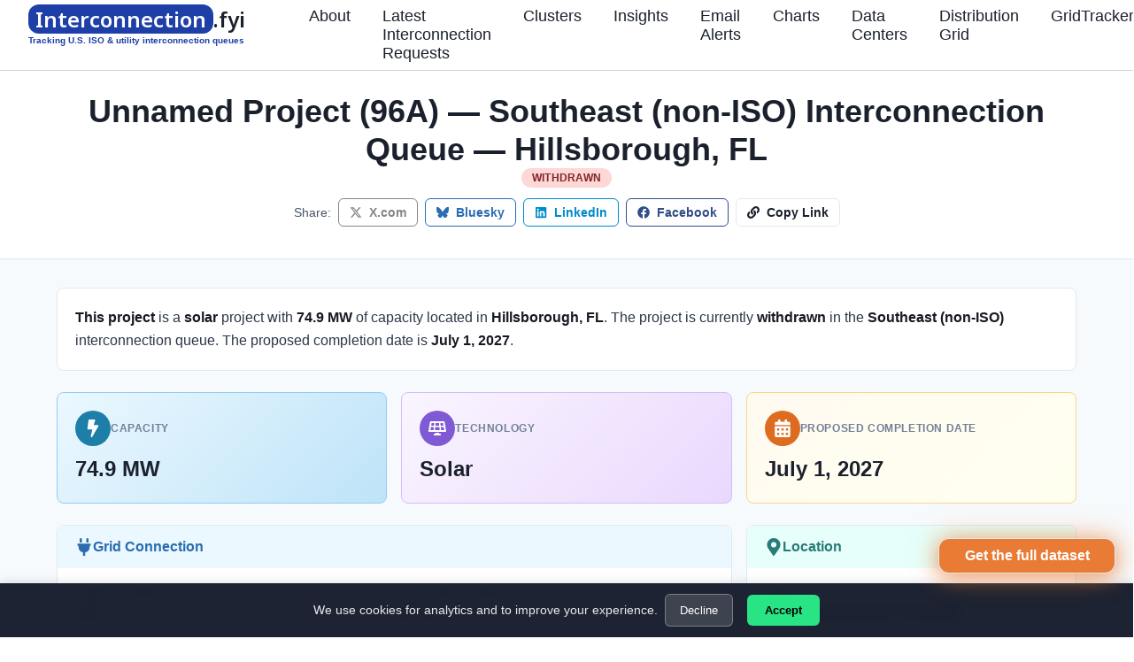

--- FILE ---
content_type: text/html; charset=utf-8
request_url: https://www.interconnection.fyi/project/tampa-electric-96a
body_size: 29757
content:
<!DOCTYPE html><html lang="en"><head><meta charSet="utf-8"/><meta name="viewport" content="width=device-width"/><title>Unnamed Project (96A) — Southeast (non-ISO) Interconnection Queue — Hillsborough, FL</title><meta content="Solar project with 74.9 MW capacity in the Southeast (non-ISO) interconnection queue. Status: withdrawn. Located in Hillsborough, FL." name="description"/><meta content="Unnamed Project (96A) — Southeast (non-ISO) Interconnection Queue — Hillsborough, FL" property="og:title"/><meta content="Solar project with 74.9 MW capacity in the Southeast (non-ISO) interconnection queue. Status: withdrawn. Located in Hillsborough, FL." property="og:description"/><meta content="https://www.interconnection.fyi/og/default.png" property="og:image"/><meta name="twitter:card" content="summary_large_image"/><meta content="https://www.interconnection.fyi/og/default.png" name="twitter:image"/><meta content="Unnamed Project (96A) — Southeast (non-ISO) Interconnection Queue — Hillsborough, FL" name="twitter:title"/><meta content="Solar project with 74.9 MW capacity in the Southeast (non-ISO) interconnection queue. Status: withdrawn. Located in Hillsborough, FL." name="twitter:description"/><script type="application/ld+json">{"@context":"https://schema.org","@type":"WebPage","name":"Unnamed Project (96A)","description":"Solar project (74.9 MW) in the Southeast (non-ISO) interconnection queue","url":"https://interconnection.fyi/project/tampa-electric-96a","breadcrumb":{"@context":"https://schema.org","@type":"BreadcrumbList","itemListElement":[{"@type":"ListItem","position":1,"name":"Home","item":"https://interconnection.fyi"},{"@type":"ListItem","position":2,"name":"Projects","item":"https://interconnection.fyi"},{"@type":"ListItem","position":3,"name":"Unnamed Project (96A)"}]}}</script><meta name="next-head-count" content="12"/><link rel="preload" href="/_next/static/media/1b7cca6a851b8756-s.p.woff2" as="font" type="font/woff2" crossorigin="anonymous" data-next-font="size-adjust"/><link rel="preload" href="/_next/static/css/a0e45dc1efef7972.css" as="style" crossorigin=""/><link rel="stylesheet" href="/_next/static/css/a0e45dc1efef7972.css" crossorigin="" data-n-g=""/><noscript data-n-css=""></noscript><script defer="" crossorigin="" nomodule="" src="/_next/static/chunks/polyfills-c67a75d1b6f99dc8.js"></script><script src="/_next/static/chunks/webpack-7fbb7ebff90ec81b.js" defer="" crossorigin=""></script><script src="/_next/static/chunks/framework-d89b409eb2dda32d.js" defer="" crossorigin=""></script><script src="/_next/static/chunks/main-c9a79d751b523764.js" defer="" crossorigin=""></script><script src="/_next/static/chunks/pages/_app-f8df6feaf625c127.js" defer="" crossorigin=""></script><script src="/_next/static/chunks/7a7c95a0-b05d7723885224ac.js" defer="" crossorigin=""></script><script src="/_next/static/chunks/9f814917-40eee8943ee2ea9d.js" defer="" crossorigin=""></script><script src="/_next/static/chunks/d3a2d874-73fab9f72396e2b3.js" defer="" crossorigin=""></script><script src="/_next/static/chunks/04020a7d-d6d7e33f18535448.js" defer="" crossorigin=""></script><script src="/_next/static/chunks/673-b2f1ab1db7589ba8.js" defer="" crossorigin=""></script><script src="/_next/static/chunks/9477-d94679e017bed5df.js" defer="" crossorigin=""></script><script src="/_next/static/chunks/3976-b2ad9714f9ac79c2.js" defer="" crossorigin=""></script><script src="/_next/static/chunks/7256-02984ef2cf4fbb84.js" defer="" crossorigin=""></script><script src="/_next/static/chunks/2932-d14c13020eae69d8.js" defer="" crossorigin=""></script><script src="/_next/static/chunks/6723-90ed147613167100.js" defer="" crossorigin=""></script><script src="/_next/static/chunks/2433-7c229cc8f16f5760.js" defer="" crossorigin=""></script><script src="/_next/static/chunks/6173-69bb6df5b14132e8.js" defer="" crossorigin=""></script><script src="/_next/static/chunks/1550-4e92c90f21007a60.js" defer="" crossorigin=""></script><script src="/_next/static/chunks/6325-5877baceda665f7a.js" defer="" crossorigin=""></script><script src="/_next/static/chunks/pages/project/%5BprojectId%5D-efa20251daed285b.js" defer="" crossorigin=""></script><script src="/_next/static/pIfAzTKLlXU8kqdHf4os4/_buildManifest.js" defer="" crossorigin=""></script><script src="/_next/static/pIfAzTKLlXU8kqdHf4os4/_ssgManifest.js" defer="" crossorigin=""></script></head><body><div id="__next"><style data-emotion="css-global eme8k">:host,:root,[data-theme]{--chakra-ring-inset:var(--chakra-empty,/*!*/ /*!*/);--chakra-ring-offset-width:0px;--chakra-ring-offset-color:#fff;--chakra-ring-color:rgba(66, 153, 225, 0.6);--chakra-ring-offset-shadow:0 0 #0000;--chakra-ring-shadow:0 0 #0000;--chakra-space-x-reverse:0;--chakra-space-y-reverse:0;--chakra-colors-transparent:transparent;--chakra-colors-current:currentColor;--chakra-colors-black:#000000;--chakra-colors-white:#FFFFFF;--chakra-colors-whiteAlpha-50:rgba(255, 255, 255, 0.04);--chakra-colors-whiteAlpha-100:rgba(255, 255, 255, 0.06);--chakra-colors-whiteAlpha-200:rgba(255, 255, 255, 0.08);--chakra-colors-whiteAlpha-300:rgba(255, 255, 255, 0.16);--chakra-colors-whiteAlpha-400:rgba(255, 255, 255, 0.24);--chakra-colors-whiteAlpha-500:rgba(255, 255, 255, 0.36);--chakra-colors-whiteAlpha-600:rgba(255, 255, 255, 0.48);--chakra-colors-whiteAlpha-700:rgba(255, 255, 255, 0.64);--chakra-colors-whiteAlpha-800:rgba(255, 255, 255, 0.80);--chakra-colors-whiteAlpha-900:rgba(255, 255, 255, 0.92);--chakra-colors-blackAlpha-50:rgba(0, 0, 0, 0.04);--chakra-colors-blackAlpha-100:rgba(0, 0, 0, 0.06);--chakra-colors-blackAlpha-200:rgba(0, 0, 0, 0.08);--chakra-colors-blackAlpha-300:rgba(0, 0, 0, 0.16);--chakra-colors-blackAlpha-400:rgba(0, 0, 0, 0.24);--chakra-colors-blackAlpha-500:rgba(0, 0, 0, 0.36);--chakra-colors-blackAlpha-600:rgba(0, 0, 0, 0.48);--chakra-colors-blackAlpha-700:rgba(0, 0, 0, 0.64);--chakra-colors-blackAlpha-800:rgba(0, 0, 0, 0.80);--chakra-colors-blackAlpha-900:rgba(0, 0, 0, 0.92);--chakra-colors-gray-50:#F7FAFC;--chakra-colors-gray-100:#EDF2F7;--chakra-colors-gray-200:#E2E8F0;--chakra-colors-gray-300:#CBD5E0;--chakra-colors-gray-400:#A0AEC0;--chakra-colors-gray-500:#718096;--chakra-colors-gray-600:#4A5568;--chakra-colors-gray-700:#2D3748;--chakra-colors-gray-800:#1A202C;--chakra-colors-gray-900:#171923;--chakra-colors-red-50:#FFF5F5;--chakra-colors-red-100:#FED7D7;--chakra-colors-red-200:#FEB2B2;--chakra-colors-red-300:#FC8181;--chakra-colors-red-400:#F56565;--chakra-colors-red-500:#E53E3E;--chakra-colors-red-600:#C53030;--chakra-colors-red-700:#9B2C2C;--chakra-colors-red-800:#822727;--chakra-colors-red-900:#63171B;--chakra-colors-orange-50:#FFFAF0;--chakra-colors-orange-100:#FEEBC8;--chakra-colors-orange-200:#FBD38D;--chakra-colors-orange-300:#F6AD55;--chakra-colors-orange-400:#ED8936;--chakra-colors-orange-500:#DD6B20;--chakra-colors-orange-600:#C05621;--chakra-colors-orange-700:#9C4221;--chakra-colors-orange-800:#7B341E;--chakra-colors-orange-900:#652B19;--chakra-colors-yellow-50:#FFFFF0;--chakra-colors-yellow-100:#FEFCBF;--chakra-colors-yellow-200:#FAF089;--chakra-colors-yellow-300:#F6E05E;--chakra-colors-yellow-400:#ECC94B;--chakra-colors-yellow-500:#D69E2E;--chakra-colors-yellow-600:#B7791F;--chakra-colors-yellow-700:#975A16;--chakra-colors-yellow-800:#744210;--chakra-colors-yellow-900:#5F370E;--chakra-colors-green-50:#F0FFF4;--chakra-colors-green-100:#C6F6D5;--chakra-colors-green-200:#9AE6B4;--chakra-colors-green-300:#68D391;--chakra-colors-green-400:#48BB78;--chakra-colors-green-500:#38A169;--chakra-colors-green-600:#2F855A;--chakra-colors-green-700:#276749;--chakra-colors-green-800:#22543D;--chakra-colors-green-900:#1C4532;--chakra-colors-teal-50:#E6FFFA;--chakra-colors-teal-100:#B2F5EA;--chakra-colors-teal-200:#81E6D9;--chakra-colors-teal-300:#4FD1C5;--chakra-colors-teal-400:#38B2AC;--chakra-colors-teal-500:#319795;--chakra-colors-teal-600:#2C7A7B;--chakra-colors-teal-700:#285E61;--chakra-colors-teal-800:#234E52;--chakra-colors-teal-900:#1D4044;--chakra-colors-blue-50:#ebf8ff;--chakra-colors-blue-100:#bee3f8;--chakra-colors-blue-200:#90cdf4;--chakra-colors-blue-300:#63b3ed;--chakra-colors-blue-400:#4299e1;--chakra-colors-blue-500:#1d7ea7;--chakra-colors-blue-600:#2b6cb0;--chakra-colors-blue-700:#2c5282;--chakra-colors-blue-800:#2a4365;--chakra-colors-blue-900:#1A365D;--chakra-colors-cyan-50:#EDFDFD;--chakra-colors-cyan-100:#C4F1F9;--chakra-colors-cyan-200:#9DECF9;--chakra-colors-cyan-300:#76E4F7;--chakra-colors-cyan-400:#0BC5EA;--chakra-colors-cyan-500:#00B5D8;--chakra-colors-cyan-600:#00A3C4;--chakra-colors-cyan-700:#0987A0;--chakra-colors-cyan-800:#086F83;--chakra-colors-cyan-900:#065666;--chakra-colors-purple-50:#FAF5FF;--chakra-colors-purple-100:#E9D8FD;--chakra-colors-purple-200:#D6BCFA;--chakra-colors-purple-300:#B794F4;--chakra-colors-purple-400:#9F7AEA;--chakra-colors-purple-500:#805AD5;--chakra-colors-purple-600:#6B46C1;--chakra-colors-purple-700:#553C9A;--chakra-colors-purple-800:#44337A;--chakra-colors-purple-900:#322659;--chakra-colors-pink-50:#FFF5F7;--chakra-colors-pink-100:#FED7E2;--chakra-colors-pink-200:#FBB6CE;--chakra-colors-pink-300:#F687B3;--chakra-colors-pink-400:#ED64A6;--chakra-colors-pink-500:#D53F8C;--chakra-colors-pink-600:#B83280;--chakra-colors-pink-700:#97266D;--chakra-colors-pink-800:#702459;--chakra-colors-pink-900:#521B41;--chakra-colors-linkedin-50:#E8F4F9;--chakra-colors-linkedin-100:#CFEDFB;--chakra-colors-linkedin-200:#9BDAF3;--chakra-colors-linkedin-300:#68C7EC;--chakra-colors-linkedin-400:#34B3E4;--chakra-colors-linkedin-500:#00A0DC;--chakra-colors-linkedin-600:#008CC9;--chakra-colors-linkedin-700:#0077B5;--chakra-colors-linkedin-800:#005E93;--chakra-colors-linkedin-900:#004471;--chakra-colors-facebook-50:#E8F4F9;--chakra-colors-facebook-100:#D9DEE9;--chakra-colors-facebook-200:#B7C2DA;--chakra-colors-facebook-300:#6482C0;--chakra-colors-facebook-400:#4267B2;--chakra-colors-facebook-500:#385898;--chakra-colors-facebook-600:#314E89;--chakra-colors-facebook-700:#29487D;--chakra-colors-facebook-800:#223B67;--chakra-colors-facebook-900:#1E355B;--chakra-colors-messenger-50:#D0E6FF;--chakra-colors-messenger-100:#B9DAFF;--chakra-colors-messenger-200:#A2CDFF;--chakra-colors-messenger-300:#7AB8FF;--chakra-colors-messenger-400:#2E90FF;--chakra-colors-messenger-500:#0078FF;--chakra-colors-messenger-600:#0063D1;--chakra-colors-messenger-700:#0052AC;--chakra-colors-messenger-800:#003C7E;--chakra-colors-messenger-900:#002C5C;--chakra-colors-whatsapp-50:#dffeec;--chakra-colors-whatsapp-100:#b9f5d0;--chakra-colors-whatsapp-200:#90edb3;--chakra-colors-whatsapp-300:#65e495;--chakra-colors-whatsapp-400:#3cdd78;--chakra-colors-whatsapp-500:#22c35e;--chakra-colors-whatsapp-600:#179848;--chakra-colors-whatsapp-700:#0c6c33;--chakra-colors-whatsapp-800:#01421c;--chakra-colors-whatsapp-900:#001803;--chakra-colors-twitter-50:#E5F4FD;--chakra-colors-twitter-100:#C8E9FB;--chakra-colors-twitter-200:#A8DCFA;--chakra-colors-twitter-300:#83CDF7;--chakra-colors-twitter-400:#57BBF5;--chakra-colors-twitter-500:#1DA1F2;--chakra-colors-twitter-600:#1A94DA;--chakra-colors-twitter-700:#1681BF;--chakra-colors-twitter-800:#136B9E;--chakra-colors-twitter-900:#0D4D71;--chakra-colors-telegram-50:#E3F2F9;--chakra-colors-telegram-100:#C5E4F3;--chakra-colors-telegram-200:#A2D4EC;--chakra-colors-telegram-300:#7AC1E4;--chakra-colors-telegram-400:#47A9DA;--chakra-colors-telegram-500:#0088CC;--chakra-colors-telegram-600:#007AB8;--chakra-colors-telegram-700:#006BA1;--chakra-colors-telegram-800:#005885;--chakra-colors-telegram-900:#003F5E;--chakra-borders-none:0;--chakra-borders-1px:1px solid;--chakra-borders-2px:2px solid;--chakra-borders-4px:4px solid;--chakra-borders-8px:8px solid;--chakra-fonts-heading:-apple-system,BlinkMacSystemFont,"Segoe UI",Helvetica,Arial,sans-serif,"Apple Color Emoji","Segoe UI Emoji","Segoe UI Symbol";--chakra-fonts-body:-apple-system,BlinkMacSystemFont,"Segoe UI",Helvetica,Arial,sans-serif,"Apple Color Emoji","Segoe UI Emoji","Segoe UI Symbol";--chakra-fonts-mono:SFMono-Regular,Menlo,Monaco,Consolas,"Liberation Mono","Courier New",monospace;--chakra-fontSizes-3xs:0.45rem;--chakra-fontSizes-2xs:0.625rem;--chakra-fontSizes-xs:0.75rem;--chakra-fontSizes-sm:0.875rem;--chakra-fontSizes-md:1rem;--chakra-fontSizes-lg:1.125rem;--chakra-fontSizes-xl:1.25rem;--chakra-fontSizes-2xl:1.5rem;--chakra-fontSizes-3xl:1.875rem;--chakra-fontSizes-4xl:2.25rem;--chakra-fontSizes-5xl:3rem;--chakra-fontSizes-6xl:3.75rem;--chakra-fontSizes-7xl:4.5rem;--chakra-fontSizes-8xl:6rem;--chakra-fontSizes-9xl:8rem;--chakra-fontWeights-hairline:100;--chakra-fontWeights-thin:200;--chakra-fontWeights-light:300;--chakra-fontWeights-normal:400;--chakra-fontWeights-medium:500;--chakra-fontWeights-semibold:600;--chakra-fontWeights-bold:700;--chakra-fontWeights-extrabold:800;--chakra-fontWeights-black:900;--chakra-letterSpacings-tighter:-0.05em;--chakra-letterSpacings-tight:-0.025em;--chakra-letterSpacings-normal:0;--chakra-letterSpacings-wide:0.025em;--chakra-letterSpacings-wider:0.05em;--chakra-letterSpacings-widest:0.1em;--chakra-lineHeights-3:.75rem;--chakra-lineHeights-4:1rem;--chakra-lineHeights-5:1.25rem;--chakra-lineHeights-6:1.5rem;--chakra-lineHeights-7:1.75rem;--chakra-lineHeights-8:2rem;--chakra-lineHeights-9:2.25rem;--chakra-lineHeights-10:2.5rem;--chakra-lineHeights-normal:normal;--chakra-lineHeights-none:1;--chakra-lineHeights-shorter:1.25;--chakra-lineHeights-short:1.375;--chakra-lineHeights-base:1.5;--chakra-lineHeights-tall:1.625;--chakra-lineHeights-taller:2;--chakra-radii-none:0;--chakra-radii-sm:0.125rem;--chakra-radii-base:0.25rem;--chakra-radii-md:0.375rem;--chakra-radii-lg:0.5rem;--chakra-radii-xl:0.75rem;--chakra-radii-2xl:1rem;--chakra-radii-3xl:1.5rem;--chakra-radii-full:9999px;--chakra-space-1:0.25rem;--chakra-space-2:0.5rem;--chakra-space-3:0.75rem;--chakra-space-4:1rem;--chakra-space-5:1.25rem;--chakra-space-6:1.5rem;--chakra-space-7:1.75rem;--chakra-space-8:2rem;--chakra-space-9:2.25rem;--chakra-space-10:2.5rem;--chakra-space-12:3rem;--chakra-space-14:3.5rem;--chakra-space-16:4rem;--chakra-space-20:5rem;--chakra-space-24:6rem;--chakra-space-28:7rem;--chakra-space-32:8rem;--chakra-space-36:9rem;--chakra-space-40:10rem;--chakra-space-44:11rem;--chakra-space-48:12rem;--chakra-space-52:13rem;--chakra-space-56:14rem;--chakra-space-60:15rem;--chakra-space-64:16rem;--chakra-space-72:18rem;--chakra-space-80:20rem;--chakra-space-96:24rem;--chakra-space-px:1px;--chakra-space-0-5:0.125rem;--chakra-space-1-5:0.375rem;--chakra-space-2-5:0.625rem;--chakra-space-3-5:0.875rem;--chakra-shadows-xs:0 0 0 1px rgba(0, 0, 0, 0.05);--chakra-shadows-sm:0 1px 2px 0 rgba(0, 0, 0, 0.05);--chakra-shadows-base:0 1px 3px 0 rgba(0, 0, 0, 0.1),0 1px 2px 0 rgba(0, 0, 0, 0.06);--chakra-shadows-md:0 4px 6px -1px rgba(0, 0, 0, 0.1),0 2px 4px -1px rgba(0, 0, 0, 0.06);--chakra-shadows-lg:0 10px 15px -3px rgba(0, 0, 0, 0.1),0 4px 6px -2px rgba(0, 0, 0, 0.05);--chakra-shadows-xl:0 20px 25px -5px rgba(0, 0, 0, 0.1),0 10px 10px -5px rgba(0, 0, 0, 0.04);--chakra-shadows-2xl:0 25px 50px -12px rgba(0, 0, 0, 0.25);--chakra-shadows-outline:0 0 0 3px rgba(66, 153, 225, 0.6);--chakra-shadows-inner:inset 0 2px 4px 0 rgba(0,0,0,0.06);--chakra-shadows-none:none;--chakra-shadows-dark-lg:rgba(0, 0, 0, 0.1) 0px 0px 0px 1px,rgba(0, 0, 0, 0.2) 0px 5px 10px,rgba(0, 0, 0, 0.4) 0px 15px 40px;--chakra-sizes-1:0.25rem;--chakra-sizes-2:0.5rem;--chakra-sizes-3:0.75rem;--chakra-sizes-4:1rem;--chakra-sizes-5:1.25rem;--chakra-sizes-6:1.5rem;--chakra-sizes-7:1.75rem;--chakra-sizes-8:2rem;--chakra-sizes-9:2.25rem;--chakra-sizes-10:2.5rem;--chakra-sizes-12:3rem;--chakra-sizes-14:3.5rem;--chakra-sizes-16:4rem;--chakra-sizes-20:5rem;--chakra-sizes-24:6rem;--chakra-sizes-28:7rem;--chakra-sizes-32:8rem;--chakra-sizes-36:9rem;--chakra-sizes-40:10rem;--chakra-sizes-44:11rem;--chakra-sizes-48:12rem;--chakra-sizes-52:13rem;--chakra-sizes-56:14rem;--chakra-sizes-60:15rem;--chakra-sizes-64:16rem;--chakra-sizes-72:18rem;--chakra-sizes-80:20rem;--chakra-sizes-96:24rem;--chakra-sizes-px:1px;--chakra-sizes-0-5:0.125rem;--chakra-sizes-1-5:0.375rem;--chakra-sizes-2-5:0.625rem;--chakra-sizes-3-5:0.875rem;--chakra-sizes-max:max-content;--chakra-sizes-min:min-content;--chakra-sizes-full:100%;--chakra-sizes-3xs:14rem;--chakra-sizes-2xs:16rem;--chakra-sizes-xs:20rem;--chakra-sizes-sm:24rem;--chakra-sizes-md:28rem;--chakra-sizes-lg:32rem;--chakra-sizes-xl:36rem;--chakra-sizes-2xl:42rem;--chakra-sizes-3xl:48rem;--chakra-sizes-4xl:56rem;--chakra-sizes-5xl:64rem;--chakra-sizes-6xl:72rem;--chakra-sizes-7xl:80rem;--chakra-sizes-8xl:90rem;--chakra-sizes-prose:60ch;--chakra-sizes-container-sm:640px;--chakra-sizes-container-md:768px;--chakra-sizes-container-lg:1024px;--chakra-sizes-container-xl:1280px;--chakra-zIndices-hide:-1;--chakra-zIndices-auto:auto;--chakra-zIndices-base:0;--chakra-zIndices-docked:10;--chakra-zIndices-dropdown:1000;--chakra-zIndices-sticky:1100;--chakra-zIndices-banner:1200;--chakra-zIndices-overlay:1300;--chakra-zIndices-modal:1400;--chakra-zIndices-popover:1500;--chakra-zIndices-skipLink:1600;--chakra-zIndices-toast:1700;--chakra-zIndices-tooltip:1800;--chakra-transition-property-common:background-color,border-color,color,fill,stroke,opacity,box-shadow,transform;--chakra-transition-property-colors:background-color,border-color,color,fill,stroke;--chakra-transition-property-dimensions:width,height;--chakra-transition-property-position:left,right,top,bottom;--chakra-transition-property-background:background-color,background-image,background-position;--chakra-transition-easing-ease-in:cubic-bezier(0.4, 0, 1, 1);--chakra-transition-easing-ease-out:cubic-bezier(0, 0, 0.2, 1);--chakra-transition-easing-ease-in-out:cubic-bezier(0.4, 0, 0.2, 1);--chakra-transition-duration-ultra-fast:50ms;--chakra-transition-duration-faster:100ms;--chakra-transition-duration-fast:150ms;--chakra-transition-duration-normal:200ms;--chakra-transition-duration-slow:300ms;--chakra-transition-duration-slower:400ms;--chakra-transition-duration-ultra-slow:500ms;--chakra-blur-none:0;--chakra-blur-sm:4px;--chakra-blur-base:8px;--chakra-blur-md:12px;--chakra-blur-lg:16px;--chakra-blur-xl:24px;--chakra-blur-2xl:40px;--chakra-blur-3xl:64px;}.chakra-ui-light :host:not([data-theme]),.chakra-ui-light :root:not([data-theme]),.chakra-ui-light [data-theme]:not([data-theme]),[data-theme=light] :host:not([data-theme]),[data-theme=light] :root:not([data-theme]),[data-theme=light] [data-theme]:not([data-theme]),:host[data-theme=light],:root[data-theme=light],[data-theme][data-theme=light]{--chakra-colors-chakra-body-text:var(--chakra-colors-gray-800);--chakra-colors-chakra-body-bg:var(--chakra-colors-white);--chakra-colors-chakra-border-color:var(--chakra-colors-gray-200);--chakra-colors-chakra-subtle-bg:var(--chakra-colors-gray-100);--chakra-colors-chakra-placeholder-color:var(--chakra-colors-gray-500);}.chakra-ui-dark :host:not([data-theme]),.chakra-ui-dark :root:not([data-theme]),.chakra-ui-dark [data-theme]:not([data-theme]),[data-theme=dark] :host:not([data-theme]),[data-theme=dark] :root:not([data-theme]),[data-theme=dark] [data-theme]:not([data-theme]),:host[data-theme=dark],:root[data-theme=dark],[data-theme][data-theme=dark]{--chakra-colors-chakra-body-text:var(--chakra-colors-whiteAlpha-900);--chakra-colors-chakra-body-bg:var(--chakra-colors-gray-800);--chakra-colors-chakra-border-color:var(--chakra-colors-whiteAlpha-300);--chakra-colors-chakra-subtle-bg:var(--chakra-colors-gray-700);--chakra-colors-chakra-placeholder-color:var(--chakra-colors-whiteAlpha-400);}</style><style data-emotion="css-global 3kbdol">html{line-height:1.5;-webkit-text-size-adjust:100%;font-family:system-ui,sans-serif;-webkit-font-smoothing:antialiased;text-rendering:optimizeLegibility;-moz-osx-font-smoothing:grayscale;touch-action:manipulation;}body{position:relative;min-height:100%;font-feature-settings:'kern';}*,*::before,*::after{border-width:0;border-style:solid;box-sizing:border-box;}main{display:block;}hr{border-top-width:1px;box-sizing:content-box;height:0;overflow:visible;}pre,code,kbd,samp{font-family:SFMono-Regular,Menlo,Monaco,Consolas,monospace;font-size:1em;}a{background-color:transparent;color:inherit;-webkit-text-decoration:inherit;text-decoration:inherit;}abbr[title]{border-bottom:none;-webkit-text-decoration:underline;text-decoration:underline;-webkit-text-decoration:underline dotted;-webkit-text-decoration:underline dotted;text-decoration:underline dotted;}b,strong{font-weight:bold;}small{font-size:80%;}sub,sup{font-size:75%;line-height:0;position:relative;vertical-align:baseline;}sub{bottom:-0.25em;}sup{top:-0.5em;}img{border-style:none;}button,input,optgroup,select,textarea{font-family:inherit;font-size:100%;line-height:1.15;margin:0;}button,input{overflow:visible;}button,select{text-transform:none;}button::-moz-focus-inner,[type="button"]::-moz-focus-inner,[type="reset"]::-moz-focus-inner,[type="submit"]::-moz-focus-inner{border-style:none;padding:0;}fieldset{padding:0.35em 0.75em 0.625em;}legend{box-sizing:border-box;color:inherit;display:table;max-width:100%;padding:0;white-space:normal;}progress{vertical-align:baseline;}textarea{overflow:auto;}[type="checkbox"],[type="radio"]{box-sizing:border-box;padding:0;}[type="number"]::-webkit-inner-spin-button,[type="number"]::-webkit-outer-spin-button{-webkit-appearance:none!important;}input[type="number"]{-moz-appearance:textfield;}[type="search"]{-webkit-appearance:textfield;outline-offset:-2px;}[type="search"]::-webkit-search-decoration{-webkit-appearance:none!important;}::-webkit-file-upload-button{-webkit-appearance:button;font:inherit;}details{display:block;}summary{display:-webkit-box;display:-webkit-list-item;display:-ms-list-itembox;display:list-item;}template{display:none;}[hidden]{display:none!important;}body,blockquote,dl,dd,h1,h2,h3,h4,h5,h6,hr,figure,p,pre{margin:0;}button{background:transparent;padding:0;}fieldset{margin:0;padding:0;}ol,ul{margin:0;padding:0;}textarea{resize:vertical;}button,[role="button"]{cursor:pointer;}button::-moz-focus-inner{border:0!important;}table{border-collapse:collapse;}h1,h2,h3,h4,h5,h6{font-size:inherit;font-weight:inherit;}button,input,optgroup,select,textarea{padding:0;line-height:inherit;color:inherit;}img,svg,video,canvas,audio,iframe,embed,object{display:block;}img,video{max-width:100%;height:auto;}[data-js-focus-visible] :focus:not([data-focus-visible-added]):not([data-focus-visible-disabled]){outline:none;box-shadow:none;}select::-ms-expand{display:none;}:root{--chakra-vh:100vh;}@supports (height: -webkit-fill-available){:root{--chakra-vh:-webkit-fill-available;}}@supports (height: -moz-fill-available){:root{--chakra-vh:-moz-fill-available;}}@supports (height: 100dvh){:root{--chakra-vh:100dvh;}}</style><style data-emotion="css-global 1wxmm51">body{font-family:var(--chakra-fonts-body);color:var(--chakra-colors-chakra-body-text);background:var(--chakra-colors-chakra-body-bg);transition-property:background-color;transition-duration:var(--chakra-transition-duration-normal);line-height:var(--chakra-lineHeights-base);}*::-webkit-input-placeholder{color:var(--chakra-colors-chakra-placeholder-color);}*::-moz-placeholder{color:var(--chakra-colors-chakra-placeholder-color);}*:-ms-input-placeholder{color:var(--chakra-colors-chakra-placeholder-color);}*::placeholder{color:var(--chakra-colors-chakra-placeholder-color);}*,*::before,::after{border-color:var(--chakra-colors-chakra-border-color);word-wrap:break-word;}</style><style data-emotion="css 1f8j1aw">.css-1f8j1aw{font-family:var(--chakra-fonts-heading);font-weight:var(--chakra-fontWeights-bold);font-size:var(--chakra-fontSizes-3xl);line-height:1.33;position:-webkit-sticky;position:sticky;top:0px;left:0px;right:0px;z-index:1000;background-color:var(--chakra-colors-white);-webkit-transition:filter 0.3s;transition:filter 0.3s;width:100%;}@media screen and (min-width: 48em){.css-1f8j1aw{font-size:var(--chakra-fontSizes-4xl);line-height:1.2;}}</style><header class="chakra-heading css-1f8j1aw"><style data-emotion="css 1guan0q">.css-1guan0q{cursor:pointer;z-index:1001;width:100%;background:rgb(242, 145, 85);text-align:center;-webkit-align-items:center;-webkit-box-align:center;-ms-flex-align:center;align-items:center;overflow:hidden;font-size:var(--chakra-fontSizes-md);font-weight:var(--chakra-fontWeights-semibold);color:var(--chakra-colors-gray-800);}</style><div class="page-alert-bar  css-1guan0q"><style data-emotion="css tkevr6">.css-tkevr6{display:-webkit-box;display:-webkit-flex;display:-ms-flexbox;display:flex;-webkit-align-items:center;-webkit-box-align:center;-ms-flex-align:center;align-items:center;-webkit-box-pack:center;-ms-flex-pack:center;-webkit-justify-content:center;justify-content:center;height:100%;}</style><div class="css-tkevr6"><style data-emotion="css i1gnfl">.css-i1gnfl{display:none;}@media screen and (min-width: 30em){.css-i1gnfl{display:none;}}@media screen and (min-width: 48em){.css-i1gnfl{display:-webkit-box;display:-webkit-flex;display:-ms-flexbox;display:flex;}}</style><div class="css-i1gnfl"><style data-emotion="css u130gq">.css-u130gq{font-size:var(--chakra-fontSizes-xs);color:var(--chakra-colors-gray-600);background:var(--chakra-colors-white);margin-right:var(--chakra-space-2);}</style><div class="page-alert-bar-new-badge css-u130gq">🚀 New</div></div><style data-emotion="css k5l2yu">.css-k5l2yu{margin-right:var(--chakra-space-2);}@media screen and (min-width: 30em){.css-k5l2yu{margin-right:var(--chakra-space-4);}}</style><div class="css-k5l2yu"><style data-emotion="css 1cpoxeq">.css-1cpoxeq{display:none;}@media screen and (min-width: 30em){.css-1cpoxeq{display:none;}}@media screen and (min-width: 48em){.css-1cpoxeq{display:inline;}}</style><span class="css-1cpoxeq">GridTracker is the enterprise interconnection intelligence platform from Interconnection.fyi</span><style data-emotion="css 1an3sj9">.css-1an3sj9{display:none;}@media screen and (min-width: 30em){.css-1an3sj9{display:inline;}}@media screen and (min-width: 48em){.css-1an3sj9{display:none;}}</style><span class="css-1an3sj9">GridTracker for enterprise intelligence</span><style data-emotion="css 1okvrzg">.css-1okvrzg{display:inline;}@media screen and (min-width: 30em){.css-1okvrzg{display:none;}}@media screen and (min-width: 48em){.css-1okvrzg{display:none;}}</style><span class="css-1okvrzg">Get more with GridTracker</span></div><style data-emotion="css 1qx66pr">.css-1qx66pr{-webkit-appearance:none;-moz-appearance:none;-ms-appearance:none;appearance:none;-webkit-align-items:center;-webkit-box-align:center;-ms-flex-align:center;align-items:center;-webkit-box-pack:center;-ms-flex-pack:center;-webkit-justify-content:center;justify-content:center;-webkit-user-select:none;-moz-user-select:none;-ms-user-select:none;user-select:none;position:relative;white-space:nowrap;vertical-align:middle;outline:2px solid transparent;outline-offset:2px;line-height:1.2;border-radius:var(--chakra-radii-md);font-weight:var(--chakra-fontWeights-semibold);transition-property:var(--chakra-transition-property-common);transition-duration:var(--chakra-transition-duration-normal);display:none;border:1px solid;border-color:var(--chakra-colors-gray-700);background:var(--chakra-colors-transparent);color:var(--chakra-colors-gray-800);}.css-1qx66pr:focus-visible,.css-1qx66pr[data-focus-visible]{box-shadow:var(--chakra-shadows-outline);}.css-1qx66pr:disabled,.css-1qx66pr[disabled],.css-1qx66pr[aria-disabled=true],.css-1qx66pr[data-disabled]{opacity:0.4;cursor:not-allowed;box-shadow:var(--chakra-shadows-none);}@media screen and (min-width: 0em) and (max-width: 47.98em){.css-1qx66pr{height:var(--chakra-sizes-6);min-width:var(--chakra-sizes-6);font-size:var(--chakra-fontSizes-xs);-webkit-padding-start:var(--chakra-space-2);padding-inline-start:var(--chakra-space-2);-webkit-padding-end:var(--chakra-space-2);padding-inline-end:var(--chakra-space-2);}}@media screen and (min-width: 48em){.css-1qx66pr{height:var(--chakra-sizes-8);min-width:var(--chakra-sizes-8);font-size:var(--chakra-fontSizes-sm);-webkit-padding-start:var(--chakra-space-3);padding-inline-start:var(--chakra-space-3);-webkit-padding-end:var(--chakra-space-3);padding-inline-end:var(--chakra-space-3);}}.chakra-button__group[data-attached][data-orientation=horizontal]>.css-1qx66pr:not(:last-of-type){-webkit-margin-end:-1px;margin-inline-end:-1px;}.chakra-button__group[data-attached][data-orientation=vertical]>.css-1qx66pr:not(:last-of-type){margin-bottom:-1px;}.css-1qx66pr:active,.css-1qx66pr[data-active]{background:var(--chakra-colors-gray-200);}@media screen and (min-width: 30em){.css-1qx66pr{display:-webkit-inline-box;display:-webkit-inline-flex;display:-ms-inline-flexbox;display:inline-flex;}}.css-1qx66pr:hover,.css-1qx66pr[data-hover]{background:var(--chakra-colors-blackAlpha-100);}</style><button type="button" class="chakra-button css-1qx66pr">Learn More</button></div></div><style data-emotion="css 1kskixz">.css-1kskixz{display:-webkit-box;display:-webkit-flex;display:-ms-flexbox;display:flex;padding-top:8px;-webkit-flex-direction:row;-ms-flex-direction:row;flex-direction:row;-webkit-box-pack:justify;-webkit-justify-content:space-between;justify-content:space-between;margin:0px auto;-webkit-padding-start:8px;padding-inline-start:8px;-webkit-padding-end:8px;padding-inline-end:8px;border-bottom:1px solid rgb(210,210,210);}@media screen and (min-width: 30em){.css-1kskixz{-webkit-padding-start:16px;padding-inline-start:16px;-webkit-padding-end:16px;padding-inline-end:16px;}}@media screen and (min-width: 48em){.css-1kskixz{-webkit-padding-start:32px;padding-inline-start:32px;-webkit-padding-end:32px;padding-inline-end:32px;}}</style><div class="css-1kskixz"><style data-emotion="css 1y6zyml">.css-1y6zyml{transition-property:var(--chakra-transition-property-common);transition-duration:var(--chakra-transition-duration-fast);transition-timing-function:var(--chakra-transition-easing-ease-out);cursor:pointer;-webkit-text-decoration:none;text-decoration:none;outline:2px solid transparent;outline-offset:2px;color:inherit;}.css-1y6zyml:focus-visible,.css-1y6zyml[data-focus-visible]{box-shadow:var(--chakra-shadows-outline);}</style><a class="chakra-link css-1y6zyml" href="/"><style data-emotion="css 19ah5wm">.css-19ah5wm{display:-webkit-box;display:-webkit-flex;display:-ms-flexbox;display:flex;-webkit-flex-direction:column;-ms-flex-direction:column;flex-direction:column;pointer-events:none;}</style><div class="css-19ah5wm"><style data-emotion="css 1im2ycj">.css-1im2ycj{display:inline-block;padding-bottom:0px;pointer-events:none;font-size:var(--chakra-fontSizes-2xl);}@media screen and (min-width: 48em){.css-1im2ycj{padding-bottom:4px;}}</style><div class="__className_fb3beb css-1im2ycj"><style data-emotion="css kxls9q">.css-kxls9q{pointer-events:none;display:inline;padding:0px 8px;border-radius:12px;background:rgb(29,63,167);color:var(--chakra-colors-white);}</style><span class="css-kxls9q">Interconnection</span>.fyi</div><style data-emotion="css s2ybap">.css-s2ybap{pointer-events:none;color:rgb(29,63,167);font-size:var(--chakra-fontSizes-2xs);font-family:Quicksand,Roboto,Montserrat,Open Sans,Bryant,sans-serif;margin-bottom:4px;}</style><div class="__className_fb3beb css-s2ybap">Tracking U.S. ISO &amp; utility interconnection queues</div></div></a><style data-emotion="css keqn8p">.css-keqn8p{margin-left:18px;margin-top:auto;margin-bottom:8px;margin-right:18px;font-size:var(--chakra-fontSizes-lg);font-weight:var(--chakra-fontWeights-normal);display:none;}@media screen and (min-width: 48em){.css-keqn8p{margin-left:36px;display:-webkit-box;display:-webkit-flex;display:-ms-flexbox;display:flex;-webkit-flex-direction:row;-ms-flex-direction:row;flex-direction:row;}}</style><div class="css-keqn8p"><style data-emotion="css 1j4ro8">.css-1j4ro8{margin-left:36px;}</style><div class="css-1j4ro8"><a class="animatedUnderlineLink mixpanel-link no-underline" href="https://interconnectionfyi.substack.com?ref=interconnection.fyi&amp;utm_source=interconnection.fyi&amp;utm_medium=referral" target="_blank" rel="noopener" style="color:rgb(26, 32, 44)">Email Alerts</a></div><div class="css-1j4ro8"><a style="color:rgb(26, 32, 44)" color="rgb(26, 32, 44)" class="animatedUnderlineLink mixpanel-link chakra-link no-underline" href="/charts">Charts</a></div><div class="css-1j4ro8"><a style="color:rgb(26, 32, 44)" color="rgb(26, 32, 44)" class="animatedUnderlineLink mixpanel-link chakra-link no-underline" href="/data-center">Data Centers</a></div><div class="css-1j4ro8"><a style="color:rgb(26, 32, 44)" color="rgb(26, 32, 44)" class="animatedUnderlineLink mixpanel-link chakra-link no-underline" href="/about-gridtracker">GridTracker</a></div></div><style data-emotion="css 11m0qc3">.css-11m0qc3{display:inline-block;}@media screen and (min-width: 48em){.css-11m0qc3{display:none;}}</style><div class="css-11m0qc3"><style data-emotion="css 18ikiee">.css-18ikiee{display:-webkit-inline-box;display:-webkit-inline-flex;display:-ms-inline-flexbox;display:inline-flex;-webkit-appearance:none;-moz-appearance:none;-ms-appearance:none;appearance:none;-webkit-align-items:center;-webkit-box-align:center;-ms-flex-align:center;align-items:center;-webkit-box-pack:center;-ms-flex-pack:center;-webkit-justify-content:center;justify-content:center;-webkit-user-select:none;-moz-user-select:none;-ms-user-select:none;user-select:none;position:relative;white-space:nowrap;vertical-align:middle;outline:2px solid transparent;outline-offset:2px;line-height:1.2;border-radius:var(--chakra-radii-md);font-weight:var(--chakra-fontWeights-semibold);transition-property:var(--chakra-transition-property-common);transition-duration:var(--chakra-transition-duration-normal);height:var(--chakra-sizes-10);min-width:var(--chakra-sizes-10);font-size:var(--chakra-fontSizes-md);-webkit-padding-start:var(--chakra-space-4);padding-inline-start:var(--chakra-space-4);-webkit-padding-end:var(--chakra-space-4);padding-inline-end:var(--chakra-space-4);border:1px solid;border-color:var(--chakra-colors-gray-200);color:inherit;padding:0px;}.css-18ikiee:focus-visible,.css-18ikiee[data-focus-visible]{box-shadow:var(--chakra-shadows-outline);}.css-18ikiee:disabled,.css-18ikiee[disabled],.css-18ikiee[aria-disabled=true],.css-18ikiee[data-disabled]{opacity:0.4;cursor:not-allowed;box-shadow:var(--chakra-shadows-none);}.css-18ikiee:hover,.css-18ikiee[data-hover]{background:var(--chakra-colors-gray-100);}.css-18ikiee:hover:disabled,.css-18ikiee[data-hover]:disabled,.css-18ikiee:hover[disabled],.css-18ikiee[data-hover][disabled],.css-18ikiee:hover[aria-disabled=true],.css-18ikiee[data-hover][aria-disabled=true],.css-18ikiee:hover[data-disabled],.css-18ikiee[data-hover][data-disabled]{background:initial;}.chakra-button__group[data-attached][data-orientation=horizontal]>.css-18ikiee:not(:last-of-type){-webkit-margin-end:-1px;margin-inline-end:-1px;}.chakra-button__group[data-attached][data-orientation=vertical]>.css-18ikiee:not(:last-of-type){margin-bottom:-1px;}.css-18ikiee:active,.css-18ikiee[data-active]{background:var(--chakra-colors-gray-200);}</style><button type="button" class="chakra-button chakra-menu__menu-button css-18ikiee" aria-label="Options" id="menu-button-:Rbl5bpmH1:" aria-expanded="false" aria-haspopup="menu" aria-controls="menu-list-:Rbl5bpmH1:"><style data-emotion="css onkibi">.css-onkibi{width:1em;height:1em;display:inline-block;line-height:1em;-webkit-flex-shrink:0;-ms-flex-negative:0;flex-shrink:0;color:currentColor;vertical-align:middle;}</style><svg viewBox="0 0 24 24" focusable="false" class="chakra-icon css-onkibi" aria-hidden="true"><path fill="currentColor" d="M 3 5 A 1.0001 1.0001 0 1 0 3 7 L 21 7 A 1.0001 1.0001 0 1 0 21 5 L 3 5 z M 3 11 A 1.0001 1.0001 0 1 0 3 13 L 21 13 A 1.0001 1.0001 0 1 0 21 11 L 3 11 z M 3 17 A 1.0001 1.0001 0 1 0 3 19 L 21 19 A 1.0001 1.0001 0 1 0 21 17 L 3 17 z"></path></svg></button><style data-emotion="css r6z5ec">.css-r6z5ec{z-index:1;}</style><div style="visibility:hidden;position:absolute;min-width:max-content;inset:0 auto auto 0" class="css-r6z5ec"><style data-emotion="css 1kfu8nn">.css-1kfu8nn{outline:2px solid transparent;outline-offset:2px;--menu-bg:#fff;--menu-shadow:var(--chakra-shadows-sm);color:inherit;min-width:var(--chakra-sizes-3xs);padding-top:var(--chakra-space-2);padding-bottom:var(--chakra-space-2);z-index:1;border-radius:var(--chakra-radii-md);border-width:1px;background:var(--menu-bg);box-shadow:var(--menu-shadow);}.chakra-ui-dark .css-1kfu8nn:not([data-theme]),[data-theme=dark] .css-1kfu8nn:not([data-theme]),.css-1kfu8nn[data-theme=dark]{--menu-bg:var(--chakra-colors-gray-700);--menu-shadow:var(--chakra-shadows-dark-lg);}</style><div class="chakra-menu__menu-list css-1kfu8nn" tabindex="-1" role="menu" id="menu-list-:Rbl5bpmH1:" aria-orientation="vertical" style="transform-origin:var(--popper-transform-origin);opacity:0;visibility:hidden;transform:scale(0.8) translateZ(0)"><style data-emotion="css 1lwqzpi">.css-1lwqzpi{-webkit-text-decoration:none;text-decoration:none;color:inherit;-webkit-user-select:none;-moz-user-select:none;-ms-user-select:none;user-select:none;display:-webkit-box;display:-webkit-flex;display:-ms-flexbox;display:flex;width:100%;-webkit-align-items:center;-webkit-box-align:center;-ms-flex-align:center;align-items:center;text-align:start;-webkit-flex:0 0 auto;-ms-flex:0 0 auto;flex:0 0 auto;outline:2px solid transparent;outline-offset:2px;padding-top:var(--chakra-space-1-5);padding-bottom:var(--chakra-space-1-5);-webkit-padding-start:var(--chakra-space-3);padding-inline-start:var(--chakra-space-3);-webkit-padding-end:var(--chakra-space-3);padding-inline-end:var(--chakra-space-3);transition-property:var(--chakra-transition-property-background);transition-duration:var(--chakra-transition-duration-ultra-fast);transition-timing-function:var(--chakra-transition-easing-ease-in);background:var(--menu-bg);font-weight:var(--chakra-fontWeights-normal);font-size:var(--chakra-fontSizes-lg);}.css-1lwqzpi:focus,.css-1lwqzpi[data-focus]{--menu-bg:var(--chakra-colors-gray-100);}.chakra-ui-dark .css-1lwqzpi:focus:not([data-theme]),.chakra-ui-dark .css-1lwqzpi[data-focus]:not([data-theme]),[data-theme=dark] .css-1lwqzpi:focus:not([data-theme]),[data-theme=dark] .css-1lwqzpi[data-focus]:not([data-theme]),.css-1lwqzpi:focus[data-theme=dark],.css-1lwqzpi[data-focus][data-theme=dark]{--menu-bg:var(--chakra-colors-whiteAlpha-100);}.css-1lwqzpi:active,.css-1lwqzpi[data-active]{--menu-bg:var(--chakra-colors-gray-200);}.chakra-ui-dark .css-1lwqzpi:active:not([data-theme]),.chakra-ui-dark .css-1lwqzpi[data-active]:not([data-theme]),[data-theme=dark] .css-1lwqzpi:active:not([data-theme]),[data-theme=dark] .css-1lwqzpi[data-active]:not([data-theme]),.css-1lwqzpi:active[data-theme=dark],.css-1lwqzpi[data-active][data-theme=dark]{--menu-bg:var(--chakra-colors-whiteAlpha-200);}.css-1lwqzpi[aria-expanded=true],.css-1lwqzpi[data-expanded]{--menu-bg:var(--chakra-colors-gray-100);}.chakra-ui-dark .css-1lwqzpi[aria-expanded=true]:not([data-theme]),.chakra-ui-dark .css-1lwqzpi[data-expanded]:not([data-theme]),[data-theme=dark] .css-1lwqzpi[aria-expanded=true]:not([data-theme]),[data-theme=dark] .css-1lwqzpi[data-expanded]:not([data-theme]),.css-1lwqzpi[aria-expanded=true][data-theme=dark],.css-1lwqzpi[data-expanded][data-theme=dark]{--menu-bg:var(--chakra-colors-whiteAlpha-100);}.css-1lwqzpi:disabled,.css-1lwqzpi[disabled],.css-1lwqzpi[aria-disabled=true],.css-1lwqzpi[data-disabled]{opacity:0.4;cursor:not-allowed;}</style><a type="button" href="/about-gridtracker" id="menu-list-:Rbl5bpmH1:-menuitem-:Rdarl5bpm:" role="menuitem" tabindex="0" class="chakra-menu__menuitem css-1lwqzpi"><style data-emotion="css 15v20fh">.css-15v20fh{-webkit-flex-shrink:0;-ms-flex-negative:0;flex-shrink:0;font-size:0.8em;-webkit-margin-end:0.75rem;margin-inline-end:0.75rem;}</style><span class="chakra-menu__icon-wrapper css-15v20fh"><svg stroke="currentColor" fill="currentColor" stroke-width="0" viewBox="0 0 1024 1024" focusable="false" aria-hidden="true" class="chakra-menu__icon" height="1em" width="1em" xmlns="http://www.w3.org/2000/svg"><path d="M832 312H696v-16c0-101.6-82.4-184-184-184s-184 82.4-184 184v16H192c-17.7 0-32 14.3-32 32v536c0 17.7 14.3 32 32 32h640c17.7 0 32-14.3 32-32V344c0-17.7-14.3-32-32-32zm-432-16c0-61.9 50.1-112 112-112s112 50.1 112 112v16H400v-16zm392 544H232V384h96v88c0 4.4 3.6 8 8 8h56c4.4 0 8-3.6 8-8v-88h224v88c0 4.4 3.6 8 8 8h56c4.4 0 8-3.6 8-8v-88h96v456z"></path></svg></span><span style="pointer-events:none;flex:1">GridTracker</span></a><a type="button" href="/data-center" id="menu-list-:Rbl5bpmH1:-menuitem-:Rlarl5bpm:" role="menuitem" tabindex="0" class="chakra-menu__menuitem css-1lwqzpi"><span class="chakra-menu__icon-wrapper css-15v20fh"><svg stroke="currentColor" fill="currentColor" stroke-width="0" viewBox="0 0 16 16" focusable="false" aria-hidden="true" class="chakra-menu__icon" height="1em" width="1em" xmlns="http://www.w3.org/2000/svg"><path d="M4 2.5a.5.5 0 0 1 .5-.5h1a.5.5 0 0 1 .5.5v1a.5.5 0 0 1-.5.5h-1a.5.5 0 0 1-.5-.5v-1Zm3 0a.5.5 0 0 1 .5-.5h1a.5.5 0 0 1 .5.5v1a.5.5 0 0 1-.5.5h-1a.5.5 0 0 1-.5-.5v-1Zm3.5-.5a.5.5 0 0 0-.5.5v1a.5.5 0 0 0 .5.5h1a.5.5 0 0 0 .5-.5v-1a.5.5 0 0 0-.5-.5h-1ZM4 5.5a.5.5 0 0 1 .5-.5h1a.5.5 0 0 1 .5.5v1a.5.5 0 0 1-.5.5h-1a.5.5 0 0 1-.5-.5v-1ZM7.5 5a.5.5 0 0 0-.5.5v1a.5.5 0 0 0 .5.5h1a.5.5 0 0 0 .5-.5v-1a.5.5 0 0 0-.5-.5h-1Zm2.5.5a.5.5 0 0 1 .5-.5h1a.5.5 0 0 1 .5.5v1a.5.5 0 0 1-.5.5h-1a.5.5 0 0 1-.5-.5v-1ZM4.5 8a.5.5 0 0 0-.5.5v1a.5.5 0 0 0 .5.5h1a.5.5 0 0 0 .5-.5v-1a.5.5 0 0 0-.5-.5h-1Zm2.5.5a.5.5 0 0 1 .5-.5h1a.5.5 0 0 1 .5.5v1a.5.5 0 0 1-.5.5h-1a.5.5 0 0 1-.5-.5v-1Zm3.5-.5a.5.5 0 0 0-.5.5v1a.5.5 0 0 0 .5.5h1a.5.5 0 0 0 .5-.5v-1a.5.5 0 0 0-.5-.5h-1Z"></path><path d="M2 1a1 1 0 0 1 1-1h10a1 1 0 0 1 1 1v14a1 1 0 0 1-1 1H3a1 1 0 0 1-1-1V1Zm11 0H3v14h3v-2.5a.5.5 0 0 1 .5-.5h3a.5.5 0 0 1 .5.5V15h3V1Z"></path></svg></span><span style="pointer-events:none;flex:1">Data center projects</span></a><a type="button" href="/dg" id="menu-list-:Rbl5bpmH1:-menuitem-:Rtarl5bpm:" role="menuitem" tabindex="0" class="chakra-menu__menuitem css-1lwqzpi"><span class="chakra-menu__icon-wrapper css-15v20fh"><svg stroke="currentColor" fill="currentColor" stroke-width="0" viewBox="0 0 24 24" focusable="false" aria-hidden="true" class="chakra-menu__icon" height="1em" width="1em" xmlns="http://www.w3.org/2000/svg"><path d="M3 8h2v5c0 2.206 1.794 4 4 4h2v5h2v-5h2c2.206 0 4-1.794 4-4V8h2V6H3v2zm4 0h10v5c0 1.103-.897 2-2 2H9c-1.103 0-2-.897-2-2V8zm0-6h2v3H7zm8 0h2v3h-2z"></path></svg></span><span style="pointer-events:none;flex:1">Distribution grid (DG) data</span></a><a type="button" href="/clusters" id="menu-list-:Rbl5bpmH1:-menuitem-:R15arl5bpm:" role="menuitem" tabindex="0" class="chakra-menu__menuitem css-1lwqzpi"><span class="chakra-menu__icon-wrapper css-15v20fh"><svg stroke="currentColor" fill="currentColor" stroke-width="0" viewBox="0 0 24 24" focusable="false" aria-hidden="true" class="chakra-menu__icon" height="1em" width="1em" xmlns="http://www.w3.org/2000/svg"><path fill="none" stroke-width="2" d="M8,9 L16,9 L16,1 L8,1 L8,9 Z M1,23 L9,23 L9,15 L1,15 L1,23 Z M15,23 L23,23 L23,15 L15,15 L15,23 Z M5,15 L8,9 L5,15 Z M10,19 L14,19 L10,19 Z M16,9 L19,15 L16,9 Z"></path></svg></span><span style="pointer-events:none;flex:1">Clusters</span></a><a type="button" href="/blog" id="menu-list-:Rbl5bpmH1:-menuitem-:R1darl5bpm:" role="menuitem" tabindex="0" class="chakra-menu__menuitem css-1lwqzpi"><span class="chakra-menu__icon-wrapper css-15v20fh"><svg stroke="currentColor" fill="currentColor" stroke-width="0" viewBox="0 0 16 16" focusable="false" aria-hidden="true" class="chakra-menu__icon" height="1em" width="1em" xmlns="http://www.w3.org/2000/svg"><path d="M12.146.146a.5.5 0 0 1 .708 0l3 3a.5.5 0 0 1 0 .708l-10 10a.5.5 0 0 1-.168.11l-5 2a.5.5 0 0 1-.65-.65l2-5a.5.5 0 0 1 .11-.168l10-10zM11.207 2.5 13.5 4.793 14.793 3.5 12.5 1.207 11.207 2.5zm1.586 3L10.5 3.207 4 9.707V10h.5a.5.5 0 0 1 .5.5v.5h.5a.5.5 0 0 1 .5.5v.5h.293l6.5-6.5zm-9.761 5.175-.106.106-1.528 3.821 3.821-1.528.106-.106A.5.5 0 0 1 5 12.5V12h-.5a.5.5 0 0 1-.5-.5V11h-.5a.5.5 0 0 1-.468-.325z"></path></svg></span><span style="pointer-events:none;flex:1">Insights</span></a><a type="button" href="/charts" id="menu-list-:Rbl5bpmH1:-menuitem-:R1larl5bpm:" role="menuitem" tabindex="0" class="chakra-menu__menuitem css-1lwqzpi"><span class="chakra-menu__icon-wrapper css-15v20fh"><svg stroke="currentColor" fill="currentColor" stroke-width="0" viewBox="0 0 16 16" focusable="false" aria-hidden="true" class="chakra-menu__icon" height="1em" width="1em" xmlns="http://www.w3.org/2000/svg"><path d="M4 11H2v3h2v-3zm5-4H7v7h2V7zm5-5v12h-2V2h2zm-2-1a1 1 0 0 0-1 1v12a1 1 0 0 0 1 1h2a1 1 0 0 0 1-1V2a1 1 0 0 0-1-1h-2zM6 7a1 1 0 0 1 1-1h2a1 1 0 0 1 1 1v7a1 1 0 0 1-1 1H7a1 1 0 0 1-1-1V7zm-5 4a1 1 0 0 1 1-1h2a1 1 0 0 1 1 1v3a1 1 0 0 1-1 1H2a1 1 0 0 1-1-1v-3z"></path></svg></span><span style="pointer-events:none;flex:1">Charts</span></a><a type="button" href="/" id="menu-list-:Rbl5bpmH1:-menuitem-:R1tarl5bpm:" role="menuitem" tabindex="0" class="chakra-menu__menuitem css-1lwqzpi"><span class="chakra-menu__icon-wrapper css-15v20fh"><svg stroke="currentColor" fill="currentColor" stroke-width="0" viewBox="0 0 16 16" focusable="false" aria-hidden="true" class="chakra-menu__icon" height="1em" width="1em" xmlns="http://www.w3.org/2000/svg"><path d="M13 2.5a1.5 1.5 0 0 1 3 0v11a1.5 1.5 0 0 1-3 0v-.214c-2.162-1.241-4.49-1.843-6.912-2.083l.405 2.712A1 1 0 0 1 5.51 15.1h-.548a1 1 0 0 1-.916-.599l-1.85-3.49a68.14 68.14 0 0 0-.202-.003A2.014 2.014 0 0 1 0 9V7a2.02 2.02 0 0 1 1.992-2.013 74.663 74.663 0 0 0 2.483-.075c3.043-.154 6.148-.849 8.525-2.199V2.5zm1 0v11a.5.5 0 0 0 1 0v-11a.5.5 0 0 0-1 0zm-1 1.35c-2.344 1.205-5.209 1.842-8 2.033v4.233c.18.01.359.022.537.036 2.568.189 5.093.744 7.463 1.993V3.85zm-9 6.215v-4.13a95.09 95.09 0 0 1-1.992.052A1.02 1.02 0 0 0 1 7v2c0 .55.448 1.002 1.006 1.009A60.49 60.49 0 0 1 4 10.065zm-.657.975 1.609 3.037.01.024h.548l-.002-.014-.443-2.966a68.019 68.019 0 0 0-1.722-.082z"></path></svg></span><span style="pointer-events:none;flex:1">Latest interconnection queue requests</span></a><style data-emotion="css 4vulnb">.css-4vulnb{-webkit-text-decoration:none;text-decoration:none;color:inherit;-webkit-user-select:none;-moz-user-select:none;-ms-user-select:none;user-select:none;display:-webkit-box;display:-webkit-flex;display:-ms-flexbox;display:flex;width:100%;-webkit-align-items:center;-webkit-box-align:center;-ms-flex-align:center;align-items:center;text-align:start;-webkit-flex:0 0 auto;-ms-flex:0 0 auto;flex:0 0 auto;outline:2px solid transparent;outline-offset:2px;padding-top:var(--chakra-space-1-5);padding-bottom:var(--chakra-space-1-5);-webkit-padding-start:var(--chakra-space-3);padding-inline-start:var(--chakra-space-3);-webkit-padding-end:var(--chakra-space-3);padding-inline-end:var(--chakra-space-3);transition-property:var(--chakra-transition-property-background);transition-duration:var(--chakra-transition-duration-ultra-fast);transition-timing-function:var(--chakra-transition-easing-ease-in);background:var(--menu-bg);font-size:var(--chakra-fontSizes-lg);}.css-4vulnb:focus,.css-4vulnb[data-focus]{--menu-bg:var(--chakra-colors-gray-100);}.chakra-ui-dark .css-4vulnb:focus:not([data-theme]),.chakra-ui-dark .css-4vulnb[data-focus]:not([data-theme]),[data-theme=dark] .css-4vulnb:focus:not([data-theme]),[data-theme=dark] .css-4vulnb[data-focus]:not([data-theme]),.css-4vulnb:focus[data-theme=dark],.css-4vulnb[data-focus][data-theme=dark]{--menu-bg:var(--chakra-colors-whiteAlpha-100);}.css-4vulnb:active,.css-4vulnb[data-active]{--menu-bg:var(--chakra-colors-gray-200);}.chakra-ui-dark .css-4vulnb:active:not([data-theme]),.chakra-ui-dark .css-4vulnb[data-active]:not([data-theme]),[data-theme=dark] .css-4vulnb:active:not([data-theme]),[data-theme=dark] .css-4vulnb[data-active]:not([data-theme]),.css-4vulnb:active[data-theme=dark],.css-4vulnb[data-active][data-theme=dark]{--menu-bg:var(--chakra-colors-whiteAlpha-200);}.css-4vulnb[aria-expanded=true],.css-4vulnb[data-expanded]{--menu-bg:var(--chakra-colors-gray-100);}.chakra-ui-dark .css-4vulnb[aria-expanded=true]:not([data-theme]),.chakra-ui-dark .css-4vulnb[data-expanded]:not([data-theme]),[data-theme=dark] .css-4vulnb[aria-expanded=true]:not([data-theme]),[data-theme=dark] .css-4vulnb[data-expanded]:not([data-theme]),.css-4vulnb[aria-expanded=true][data-theme=dark],.css-4vulnb[data-expanded][data-theme=dark]{--menu-bg:var(--chakra-colors-whiteAlpha-100);}.css-4vulnb:disabled,.css-4vulnb[disabled],.css-4vulnb[aria-disabled=true],.css-4vulnb[data-disabled]{opacity:0.4;cursor:not-allowed;}</style><button type="button" id="menu-list-:Rbl5bpmH1:-menuitem-:R25arl5bpm:" role="menuitem" tabindex="0" class="chakra-menu__menuitem css-4vulnb"><span class="chakra-menu__icon-wrapper css-15v20fh"><svg stroke="currentColor" fill="currentColor" stroke-width="0" viewBox="0 0 16 16" focusable="false" aria-hidden="true" class="chakra-menu__icon" height="1em" width="1em" xmlns="http://www.w3.org/2000/svg"><path d="M8 16a2 2 0 0 0 2-2H6a2 2 0 0 0 2 2zM8 1.918l-.797.161A4.002 4.002 0 0 0 4 6c0 .628-.134 2.197-.459 3.742-.16.767-.376 1.566-.663 2.258h10.244c-.287-.692-.502-1.49-.663-2.258C12.134 8.197 12 6.628 12 6a4.002 4.002 0 0 0-3.203-3.92L8 1.917zM14.22 12c.223.447.481.801.78 1H1c.299-.199.557-.553.78-1C2.68 10.2 3 6.88 3 6c0-2.42 1.72-4.44 4.005-4.901a1 1 0 1 1 1.99 0A5.002 5.002 0 0 1 13 6c0 .88.32 4.2 1.22 6z"></path></svg></span><span style="pointer-events:none;flex:1">Sign up for email alerts</span></button><button type="button" id="menu-list-:Rbl5bpmH1:-menuitem-:R2darl5bpm:" role="menuitem" tabindex="0" class="chakra-menu__menuitem css-4vulnb"><span class="chakra-menu__icon-wrapper css-15v20fh"><svg stroke="currentColor" fill="currentColor" stroke-width="0" viewBox="0 0 16 16" focusable="false" aria-hidden="true" class="chakra-menu__icon" height="1em" width="1em" xmlns="http://www.w3.org/2000/svg"><path d="M5.255 5.786a.237.237 0 0 0 .241.247h.825c.138 0 .248-.113.266-.25.09-.656.54-1.134 1.342-1.134.686 0 1.314.343 1.314 1.168 0 .635-.374.927-.965 1.371-.673.489-1.206 1.06-1.168 1.987l.003.217a.25.25 0 0 0 .25.246h.811a.25.25 0 0 0 .25-.25v-.105c0-.718.273-.927 1.01-1.486.609-.463 1.244-.977 1.244-2.056 0-1.511-1.276-2.241-2.673-2.241-1.267 0-2.655.59-2.75 2.286zm1.557 5.763c0 .533.425.927 1.01.927.609 0 1.028-.394 1.028-.927 0-.552-.42-.94-1.029-.94-.584 0-1.009.388-1.009.94z"></path></svg></span><span style="pointer-events:none;flex:1">About</span></button></div></div></div></div></header><style data-emotion="css 1oplvp1">.css-1oplvp1{margin-bottom:0px;-webkit-margin-start:auto;margin-inline-start:auto;-webkit-margin-end:auto;margin-inline-end:auto;padding-top:0px;}</style><main class="page-content css-1oplvp1"><style data-emotion="css og0ka0">.css-og0ka0{background:var(--chakra-colors-white);border-bottom:1px solid;border-color:var(--chakra-colors-gray-200);}</style><div class="css-og0ka0"><style data-emotion="css ewzi6z">.css-ewzi6z{max-width:1200px;-webkit-margin-start:auto;margin-inline-start:auto;-webkit-margin-end:auto;margin-inline-end:auto;-webkit-padding-start:var(--chakra-space-4);padding-inline-start:var(--chakra-space-4);-webkit-padding-end:var(--chakra-space-4);padding-inline-end:var(--chakra-space-4);padding-top:var(--chakra-space-6);padding-bottom:var(--chakra-space-5);}@media screen and (min-width: 30em){.css-ewzi6z{-webkit-padding-start:var(--chakra-space-6);padding-inline-start:var(--chakra-space-6);-webkit-padding-end:var(--chakra-space-6);padding-inline-end:var(--chakra-space-6);}}</style><div class="css-ewzi6z"><style data-emotion="css 1uv0awz">.css-1uv0awz{display:-webkit-box;display:-webkit-flex;display:-ms-flexbox;display:flex;-webkit-flex-direction:column;-ms-flex-direction:column;flex-direction:column;-webkit-align-items:center;-webkit-box-align:center;-ms-flex-align:center;align-items:center;gap:var(--chakra-space-2);margin-bottom:0px;}</style><div class="css-1uv0awz"><style data-emotion="css jttjgj">.css-jttjgj{font-family:var(--chakra-fonts-heading);font-weight:var(--chakra-fontWeights-bold);text-align:center;}@media screen and (min-width: 0em) and (max-width: 29.98em){.css-jttjgj{font-size:var(--chakra-fontSizes-xl);line-height:1.2;}}@media screen and (min-width: 30em) and (max-width: 47.98em){.css-jttjgj{font-size:var(--chakra-fontSizes-2xl);line-height:1.33;}@media screen and (min-width: 48em){.css-jttjgj{font-size:var(--chakra-fontSizes-3xl);line-height:1.2;}}}@media screen and (min-width: 48em){.css-jttjgj{font-size:var(--chakra-fontSizes-3xl);line-height:1.33;}@media screen and (min-width: 48em){.css-jttjgj{font-size:var(--chakra-fontSizes-4xl);line-height:1.2;}}}</style><h1 class="chakra-heading css-jttjgj">Unnamed Project (96A) — Southeast (non-ISO) Interconnection Queue — Hillsborough, FL</h1><style data-emotion="css 1cxwf96">.css-1cxwf96{display:inline-block;white-space:nowrap;vertical-align:middle;--badge-bg:var(--chakra-colors-red-100);--badge-color:var(--chakra-colors-red-800);background:var(--badge-bg);color:var(--badge-color);font-size:var(--chakra-fontSizes-xs);font-weight:var(--chakra-fontWeights-bold);text-transform:uppercase;letter-spacing:var(--chakra-letterSpacings-wide);-webkit-padding-start:var(--chakra-space-3);padding-inline-start:var(--chakra-space-3);-webkit-padding-end:var(--chakra-space-3);padding-inline-end:var(--chakra-space-3);padding-top:var(--chakra-space-0-5);padding-bottom:var(--chakra-space-0-5);border-radius:var(--chakra-radii-full);}.chakra-ui-dark .css-1cxwf96:not([data-theme]),[data-theme=dark] .css-1cxwf96:not([data-theme]),.css-1cxwf96[data-theme=dark]{--badge-bg:rgba(254, 178, 178, 0.16);--badge-color:var(--chakra-colors-red-200);}</style><span class="chakra-badge css-1cxwf96">Withdrawn</span></div><style data-emotion="css vuzs9a">.css-vuzs9a{display:-webkit-box;display:-webkit-flex;display:-ms-flexbox;display:flex;-webkit-box-pack:center;-ms-flex-pack:center;-webkit-justify-content:center;justify-content:center;margin-top:calc(var(--chakra-space-1) * -1);}</style><div class="css-vuzs9a"><style data-emotion="css 1v7r4tf">.css-1v7r4tf{margin-top:var(--chakra-space-4);margin-bottom:var(--chakra-space-4);}</style><div class="css-1v7r4tf"><style data-emotion="css a9porv">.css-a9porv{display:-webkit-box;display:-webkit-flex;display:-ms-flexbox;display:flex;-webkit-align-items:center;-webkit-box-align:center;-ms-flex-align:center;align-items:center;-webkit-flex-direction:row;-ms-flex-direction:row;flex-direction:row;-webkit-box-flex-wrap:wrap;-webkit-flex-wrap:wrap;-ms-flex-wrap:wrap;flex-wrap:wrap;}.css-a9porv>*:not(style)~*:not(style){margin-top:0px;-webkit-margin-end:0px;margin-inline-end:0px;margin-bottom:0px;-webkit-margin-start:var(--chakra-space-2);margin-inline-start:var(--chakra-space-2);}</style><div class="chakra-stack css-a9porv"><style data-emotion="css rhevby">.css-rhevby{font-size:var(--chakra-fontSizes-sm);font-weight:var(--chakra-fontWeights-medium);color:var(--chakra-colors-gray-600);}</style><p class="chakra-text css-rhevby">Share:</p><style data-emotion="css 9wgg70">.css-9wgg70{display:-webkit-inline-box;display:-webkit-inline-flex;display:-ms-inline-flexbox;display:inline-flex;-webkit-appearance:none;-moz-appearance:none;-ms-appearance:none;appearance:none;-webkit-align-items:center;-webkit-box-align:center;-ms-flex-align:center;align-items:center;-webkit-box-pack:center;-ms-flex-pack:center;-webkit-justify-content:center;justify-content:center;-webkit-user-select:none;-moz-user-select:none;-ms-user-select:none;user-select:none;position:relative;white-space:nowrap;vertical-align:middle;outline:2px solid transparent;outline-offset:2px;line-height:1.2;border-radius:var(--chakra-radii-md);font-weight:var(--chakra-fontWeights-semibold);transition-property:var(--chakra-transition-property-common);transition-duration:var(--chakra-transition-duration-normal);height:var(--chakra-sizes-8);min-width:var(--chakra-sizes-8);font-size:var(--chakra-fontSizes-sm);-webkit-padding-start:var(--chakra-space-3);padding-inline-start:var(--chakra-space-3);-webkit-padding-end:var(--chakra-space-3);padding-inline-end:var(--chakra-space-3);border:1px solid;border-color:currentColor;color:var(--chakra-colors-blackAlpha-600);background:var(--chakra-colors-transparent);}.css-9wgg70:focus-visible,.css-9wgg70[data-focus-visible]{box-shadow:var(--chakra-shadows-outline);}.css-9wgg70:disabled,.css-9wgg70[disabled],.css-9wgg70[aria-disabled=true],.css-9wgg70[data-disabled]{opacity:0.4;cursor:not-allowed;box-shadow:var(--chakra-shadows-none);}.css-9wgg70:hover,.css-9wgg70[data-hover]{background:var(--chakra-colors-blackAlpha-50);}.css-9wgg70:hover:disabled,.css-9wgg70[data-hover]:disabled,.css-9wgg70:hover[disabled],.css-9wgg70[data-hover][disabled],.css-9wgg70:hover[aria-disabled=true],.css-9wgg70[data-hover][aria-disabled=true],.css-9wgg70:hover[data-disabled],.css-9wgg70[data-hover][data-disabled]{background:initial;}.chakra-button__group[data-attached][data-orientation=horizontal]>.css-9wgg70:not(:last-of-type){-webkit-margin-end:-1px;margin-inline-end:-1px;}.chakra-button__group[data-attached][data-orientation=vertical]>.css-9wgg70:not(:last-of-type){margin-bottom:-1px;}.css-9wgg70:active,.css-9wgg70[data-active]{background:var(--chakra-colors-blackAlpha-100);}</style><a class="chakra-button css-9wgg70" href="https://x.com/intent/tweet?url=https%3A%2F%2Finterconnection.fyi%2Fproject%2F96A&amp;text=Unnamed%20Project%20(96A)%20%E2%80%94%20Southeast%20(non-ISO)%20Interconnection%20Queue%20%E2%80%94%20Hillsborough%2C%20FL" target="_blank" rel="noopener noreferrer" aria-label="Share on X"><style data-emotion="css 1wh2kri">.css-1wh2kri{display:-webkit-inline-box;display:-webkit-inline-flex;display:-ms-inline-flexbox;display:inline-flex;-webkit-align-self:center;-ms-flex-item-align:center;align-self:center;-webkit-flex-shrink:0;-ms-flex-negative:0;flex-shrink:0;-webkit-margin-end:0.5rem;margin-inline-end:0.5rem;}</style><span class="chakra-button__icon css-1wh2kri"><svg stroke="currentColor" fill="currentColor" stroke-width="0" viewBox="0 0 512 512" aria-hidden="true" focusable="false" height="1em" width="1em" xmlns="http://www.w3.org/2000/svg"><path d="M389.2 48h70.6L305.6 224.2 487 464H345L233.7 318.6 106.5 464H35.8L200.7 275.5 26.8 48H172.4L272.9 180.9 389.2 48zM364.4 421.8h39.1L151.1 88h-42L364.4 421.8z"></path></svg></span>X.com</a><style data-emotion="css n3canj">.css-n3canj{display:-webkit-inline-box;display:-webkit-inline-flex;display:-ms-inline-flexbox;display:inline-flex;-webkit-appearance:none;-moz-appearance:none;-ms-appearance:none;appearance:none;-webkit-align-items:center;-webkit-box-align:center;-ms-flex-align:center;align-items:center;-webkit-box-pack:center;-ms-flex-pack:center;-webkit-justify-content:center;justify-content:center;-webkit-user-select:none;-moz-user-select:none;-ms-user-select:none;user-select:none;position:relative;white-space:nowrap;vertical-align:middle;outline:2px solid transparent;outline-offset:2px;line-height:1.2;border-radius:var(--chakra-radii-md);font-weight:var(--chakra-fontWeights-semibold);transition-property:var(--chakra-transition-property-common);transition-duration:var(--chakra-transition-duration-normal);height:var(--chakra-sizes-8);min-width:var(--chakra-sizes-8);font-size:var(--chakra-fontSizes-sm);-webkit-padding-start:var(--chakra-space-3);padding-inline-start:var(--chakra-space-3);-webkit-padding-end:var(--chakra-space-3);padding-inline-end:var(--chakra-space-3);border:1px solid;border-color:currentColor;color:var(--chakra-colors-blue-600);background:var(--chakra-colors-transparent);}.css-n3canj:focus-visible,.css-n3canj[data-focus-visible]{box-shadow:var(--chakra-shadows-outline);}.css-n3canj:disabled,.css-n3canj[disabled],.css-n3canj[aria-disabled=true],.css-n3canj[data-disabled]{opacity:0.4;cursor:not-allowed;box-shadow:var(--chakra-shadows-none);}.css-n3canj:hover,.css-n3canj[data-hover]{background:var(--chakra-colors-blue-50);}.css-n3canj:hover:disabled,.css-n3canj[data-hover]:disabled,.css-n3canj:hover[disabled],.css-n3canj[data-hover][disabled],.css-n3canj:hover[aria-disabled=true],.css-n3canj[data-hover][aria-disabled=true],.css-n3canj:hover[data-disabled],.css-n3canj[data-hover][data-disabled]{background:initial;}.chakra-button__group[data-attached][data-orientation=horizontal]>.css-n3canj:not(:last-of-type){-webkit-margin-end:-1px;margin-inline-end:-1px;}.chakra-button__group[data-attached][data-orientation=vertical]>.css-n3canj:not(:last-of-type){margin-bottom:-1px;}.css-n3canj:active,.css-n3canj[data-active]{background:var(--chakra-colors-blue-100);}</style><a class="chakra-button css-n3canj" href="https://bsky.app/intent/compose?text=Unnamed%20Project%20(96A)%20%E2%80%94%20Southeast%20(non-ISO)%20Interconnection%20Queue%20%E2%80%94%20Hillsborough%2C%20FL+https%3A%2F%2Finterconnection.fyi%2Fproject%2F96A" target="_blank" rel="noopener noreferrer" aria-label="Share on Bluesky"><span class="chakra-button__icon css-1wh2kri"><style data-emotion="css onkibi">.css-onkibi{width:1em;height:1em;display:inline-block;line-height:1em;-webkit-flex-shrink:0;-ms-flex-negative:0;flex-shrink:0;color:currentColor;vertical-align:middle;}</style><svg viewBox="0 0 568 501" focusable="false" class="chakra-icon css-onkibi"><path fill="currentColor" d="M123.121 33.664C188.241 82.553 258.281 181.68 284 234.873c25.719-53.192 95.759-152.32 160.879-201.21C491.866-1.611 568-28.906 568 57.947c0 17.346-9.945 145.713-15.778 166.555-20.275 72.453-94.155 90.933-159.875 79.748C507.222 323.8 536.444 388.56 473.333 453.32c-119.86 122.992-172.272-30.859-185.702-70.281-2.462-7.227-3.614-10.608-3.631-7.733-.017-2.875-1.169.506-3.631 7.733-13.43 39.422-65.842 193.273-185.702 70.281-63.111-64.76-33.889-129.52 80.986-149.071-65.72 11.185-139.6-7.295-159.875-79.748C10.945 203.659 1 75.291 1 57.946 1-28.906 76.135-1.612 123.121 33.664Z"></path></svg></span>Bluesky</a><style data-emotion="css irkalp">.css-irkalp{display:-webkit-inline-box;display:-webkit-inline-flex;display:-ms-inline-flexbox;display:inline-flex;-webkit-appearance:none;-moz-appearance:none;-ms-appearance:none;appearance:none;-webkit-align-items:center;-webkit-box-align:center;-ms-flex-align:center;align-items:center;-webkit-box-pack:center;-ms-flex-pack:center;-webkit-justify-content:center;justify-content:center;-webkit-user-select:none;-moz-user-select:none;-ms-user-select:none;user-select:none;position:relative;white-space:nowrap;vertical-align:middle;outline:2px solid transparent;outline-offset:2px;line-height:1.2;border-radius:var(--chakra-radii-md);font-weight:var(--chakra-fontWeights-semibold);transition-property:var(--chakra-transition-property-common);transition-duration:var(--chakra-transition-duration-normal);height:var(--chakra-sizes-8);min-width:var(--chakra-sizes-8);font-size:var(--chakra-fontSizes-sm);-webkit-padding-start:var(--chakra-space-3);padding-inline-start:var(--chakra-space-3);-webkit-padding-end:var(--chakra-space-3);padding-inline-end:var(--chakra-space-3);border:1px solid;border-color:currentColor;color:var(--chakra-colors-linkedin-600);background:var(--chakra-colors-transparent);}.css-irkalp:focus-visible,.css-irkalp[data-focus-visible]{box-shadow:var(--chakra-shadows-outline);}.css-irkalp:disabled,.css-irkalp[disabled],.css-irkalp[aria-disabled=true],.css-irkalp[data-disabled]{opacity:0.4;cursor:not-allowed;box-shadow:var(--chakra-shadows-none);}.css-irkalp:hover,.css-irkalp[data-hover]{background:var(--chakra-colors-linkedin-50);}.css-irkalp:hover:disabled,.css-irkalp[data-hover]:disabled,.css-irkalp:hover[disabled],.css-irkalp[data-hover][disabled],.css-irkalp:hover[aria-disabled=true],.css-irkalp[data-hover][aria-disabled=true],.css-irkalp:hover[data-disabled],.css-irkalp[data-hover][data-disabled]{background:initial;}.chakra-button__group[data-attached][data-orientation=horizontal]>.css-irkalp:not(:last-of-type){-webkit-margin-end:-1px;margin-inline-end:-1px;}.chakra-button__group[data-attached][data-orientation=vertical]>.css-irkalp:not(:last-of-type){margin-bottom:-1px;}.css-irkalp:active,.css-irkalp[data-active]{background:var(--chakra-colors-linkedin-100);}</style><a class="chakra-button css-irkalp" href="https://www.linkedin.com/sharing/share-offsite/?url=https%3A%2F%2Finterconnection.fyi%2Fproject%2F96A" target="_blank" rel="noopener noreferrer" aria-label="Share on LinkedIn"><span class="chakra-button__icon css-1wh2kri"><svg stroke="currentColor" fill="currentColor" stroke-width="0" viewBox="0 0 448 512" aria-hidden="true" focusable="false" height="1em" width="1em" xmlns="http://www.w3.org/2000/svg"><path d="M416 32H31.9C14.3 32 0 46.5 0 64.3v383.4C0 465.5 14.3 480 31.9 480H416c17.6 0 32-14.5 32-32.3V64.3c0-17.8-14.4-32.3-32-32.3zM135.4 416H69V202.2h66.5V416zm-33.2-243c-21.3 0-38.5-17.3-38.5-38.5S80.9 96 102.2 96c21.2 0 38.5 17.3 38.5 38.5 0 21.3-17.2 38.5-38.5 38.5zm282.1 243h-66.4V312c0-24.8-.5-56.7-34.5-56.7-34.6 0-39.9 27-39.9 54.9V416h-66.4V202.2h63.7v29.2h.9c8.9-16.8 30.6-34.5 62.9-34.5 67.2 0 79.7 44.3 79.7 101.9V416z"></path></svg></span>LinkedIn</a><style data-emotion="css h8tqlz">.css-h8tqlz{display:-webkit-inline-box;display:-webkit-inline-flex;display:-ms-inline-flexbox;display:inline-flex;-webkit-appearance:none;-moz-appearance:none;-ms-appearance:none;appearance:none;-webkit-align-items:center;-webkit-box-align:center;-ms-flex-align:center;align-items:center;-webkit-box-pack:center;-ms-flex-pack:center;-webkit-justify-content:center;justify-content:center;-webkit-user-select:none;-moz-user-select:none;-ms-user-select:none;user-select:none;position:relative;white-space:nowrap;vertical-align:middle;outline:2px solid transparent;outline-offset:2px;line-height:1.2;border-radius:var(--chakra-radii-md);font-weight:var(--chakra-fontWeights-semibold);transition-property:var(--chakra-transition-property-common);transition-duration:var(--chakra-transition-duration-normal);height:var(--chakra-sizes-8);min-width:var(--chakra-sizes-8);font-size:var(--chakra-fontSizes-sm);-webkit-padding-start:var(--chakra-space-3);padding-inline-start:var(--chakra-space-3);-webkit-padding-end:var(--chakra-space-3);padding-inline-end:var(--chakra-space-3);border:1px solid;border-color:currentColor;color:var(--chakra-colors-facebook-600);background:var(--chakra-colors-transparent);}.css-h8tqlz:focus-visible,.css-h8tqlz[data-focus-visible]{box-shadow:var(--chakra-shadows-outline);}.css-h8tqlz:disabled,.css-h8tqlz[disabled],.css-h8tqlz[aria-disabled=true],.css-h8tqlz[data-disabled]{opacity:0.4;cursor:not-allowed;box-shadow:var(--chakra-shadows-none);}.css-h8tqlz:hover,.css-h8tqlz[data-hover]{background:var(--chakra-colors-facebook-50);}.css-h8tqlz:hover:disabled,.css-h8tqlz[data-hover]:disabled,.css-h8tqlz:hover[disabled],.css-h8tqlz[data-hover][disabled],.css-h8tqlz:hover[aria-disabled=true],.css-h8tqlz[data-hover][aria-disabled=true],.css-h8tqlz:hover[data-disabled],.css-h8tqlz[data-hover][data-disabled]{background:initial;}.chakra-button__group[data-attached][data-orientation=horizontal]>.css-h8tqlz:not(:last-of-type){-webkit-margin-end:-1px;margin-inline-end:-1px;}.chakra-button__group[data-attached][data-orientation=vertical]>.css-h8tqlz:not(:last-of-type){margin-bottom:-1px;}.css-h8tqlz:active,.css-h8tqlz[data-active]{background:var(--chakra-colors-facebook-100);}</style><a class="chakra-button css-h8tqlz" href="https://www.facebook.com/sharer/sharer.php?u=https%3A%2F%2Finterconnection.fyi%2Fproject%2F96A" target="_blank" rel="noopener noreferrer" aria-label="Share on Facebook"><span class="chakra-button__icon css-1wh2kri"><svg stroke="currentColor" fill="currentColor" stroke-width="0" viewBox="0 0 512 512" aria-hidden="true" focusable="false" height="1em" width="1em" xmlns="http://www.w3.org/2000/svg"><path d="M504 256C504 119 393 8 256 8S8 119 8 256c0 123.78 90.69 226.38 209.25 245V327.69h-63V256h63v-54.64c0-62.15 37-96.48 93.67-96.48 27.14 0 55.52 4.84 55.52 4.84v61h-31.28c-30.8 0-40.41 19.12-40.41 38.73V256h68.78l-11 71.69h-57.78V501C413.31 482.38 504 379.78 504 256z"></path></svg></span>Facebook</a><style data-emotion="css 1i07iq0">.css-1i07iq0{display:-webkit-inline-box;display:-webkit-inline-flex;display:-ms-inline-flexbox;display:inline-flex;-webkit-appearance:none;-moz-appearance:none;-ms-appearance:none;appearance:none;-webkit-align-items:center;-webkit-box-align:center;-ms-flex-align:center;align-items:center;-webkit-box-pack:center;-ms-flex-pack:center;-webkit-justify-content:center;justify-content:center;-webkit-user-select:none;-moz-user-select:none;-ms-user-select:none;user-select:none;position:relative;white-space:nowrap;vertical-align:middle;outline:2px solid transparent;outline-offset:2px;line-height:1.2;border-radius:var(--chakra-radii-md);font-weight:var(--chakra-fontWeights-semibold);transition-property:var(--chakra-transition-property-common);transition-duration:var(--chakra-transition-duration-normal);height:var(--chakra-sizes-8);min-width:var(--chakra-sizes-8);font-size:var(--chakra-fontSizes-sm);-webkit-padding-start:var(--chakra-space-3);padding-inline-start:var(--chakra-space-3);-webkit-padding-end:var(--chakra-space-3);padding-inline-end:var(--chakra-space-3);border:1px solid;border-color:var(--chakra-colors-gray-200);color:inherit;}.css-1i07iq0:focus-visible,.css-1i07iq0[data-focus-visible]{box-shadow:var(--chakra-shadows-outline);}.css-1i07iq0:disabled,.css-1i07iq0[disabled],.css-1i07iq0[aria-disabled=true],.css-1i07iq0[data-disabled]{opacity:0.4;cursor:not-allowed;box-shadow:var(--chakra-shadows-none);}.css-1i07iq0:hover,.css-1i07iq0[data-hover]{background:var(--chakra-colors-gray-100);}.css-1i07iq0:hover:disabled,.css-1i07iq0[data-hover]:disabled,.css-1i07iq0:hover[disabled],.css-1i07iq0[data-hover][disabled],.css-1i07iq0:hover[aria-disabled=true],.css-1i07iq0[data-hover][aria-disabled=true],.css-1i07iq0:hover[data-disabled],.css-1i07iq0[data-hover][data-disabled]{background:initial;}.chakra-button__group[data-attached][data-orientation=horizontal]>.css-1i07iq0:not(:last-of-type){-webkit-margin-end:-1px;margin-inline-end:-1px;}.chakra-button__group[data-attached][data-orientation=vertical]>.css-1i07iq0:not(:last-of-type){margin-bottom:-1px;}.css-1i07iq0:active,.css-1i07iq0[data-active]{background:var(--chakra-colors-gray-200);}</style><button type="button" class="chakra-button css-1i07iq0" aria-label="Copy link"><span class="chakra-button__icon css-1wh2kri"><svg stroke="currentColor" fill="currentColor" stroke-width="0" viewBox="0 0 512 512" aria-hidden="true" focusable="false" height="1em" width="1em" xmlns="http://www.w3.org/2000/svg"><path d="M326.612 185.391c59.747 59.809 58.927 155.698.36 214.59-.11.12-.24.25-.36.37l-67.2 67.2c-59.27 59.27-155.699 59.262-214.96 0-59.27-59.26-59.27-155.7 0-214.96l37.106-37.106c9.84-9.84 26.786-3.3 27.294 10.606.648 17.722 3.826 35.527 9.69 52.721 1.986 5.822.567 12.262-3.783 16.612l-13.087 13.087c-28.026 28.026-28.905 73.66-1.155 101.96 28.024 28.579 74.086 28.749 102.325.51l67.2-67.19c28.191-28.191 28.073-73.757 0-101.83-3.701-3.694-7.429-6.564-10.341-8.569a16.037 16.037 0 0 1-6.947-12.606c-.396-10.567 3.348-21.456 11.698-29.806l21.054-21.055c5.521-5.521 14.182-6.199 20.584-1.731a152.482 152.482 0 0 1 20.522 17.197zM467.547 44.449c-59.261-59.262-155.69-59.27-214.96 0l-67.2 67.2c-.12.12-.25.25-.36.37-58.566 58.892-59.387 154.781.36 214.59a152.454 152.454 0 0 0 20.521 17.196c6.402 4.468 15.064 3.789 20.584-1.731l21.054-21.055c8.35-8.35 12.094-19.239 11.698-29.806a16.037 16.037 0 0 0-6.947-12.606c-2.912-2.005-6.64-4.875-10.341-8.569-28.073-28.073-28.191-73.639 0-101.83l67.2-67.19c28.239-28.239 74.3-28.069 102.325.51 27.75 28.3 26.872 73.934-1.155 101.96l-13.087 13.087c-4.35 4.35-5.769 10.79-3.783 16.612 5.864 17.194 9.042 34.999 9.69 52.721.509 13.906 17.454 20.446 27.294 10.606l37.106-37.106c59.271-59.259 59.271-155.699.001-214.959z"></path></svg></span>Copy Link</button></div></div></div></div></div><style data-emotion="css 18gxw77">.css-18gxw77{background:var(--chakra-colors-gray-50);padding-top:var(--chakra-space-8);padding-bottom:var(--chakra-space-8);}</style><div class="css-18gxw77"><style data-emotion="css 3rs6z5">.css-3rs6z5{max-width:1200px;-webkit-margin-start:auto;margin-inline-start:auto;-webkit-margin-end:auto;margin-inline-end:auto;-webkit-padding-start:var(--chakra-space-4);padding-inline-start:var(--chakra-space-4);-webkit-padding-end:var(--chakra-space-4);padding-inline-end:var(--chakra-space-4);}@media screen and (min-width: 30em){.css-3rs6z5{-webkit-padding-start:var(--chakra-space-6);padding-inline-start:var(--chakra-space-6);-webkit-padding-end:var(--chakra-space-6);padding-inline-end:var(--chakra-space-6);}}</style><div class="css-3rs6z5"><style data-emotion="css 1xbqnx6">.css-1xbqnx6{background:var(--chakra-colors-white);border-radius:var(--chakra-radii-lg);border:1px solid;border-color:var(--chakra-colors-gray-200);padding:var(--chakra-space-5);margin-bottom:var(--chakra-space-6);}</style><div class="css-1xbqnx6"><style data-emotion="css gafzuq">.css-gafzuq{font-size:var(--chakra-fontSizes-md);color:var(--chakra-colors-gray-700);line-height:var(--chakra-lineHeights-tall);}</style><p class="chakra-text css-gafzuq"><style data-emotion="css 1hv10c7">.css-1hv10c7{font-weight:var(--chakra-fontWeights-semibold);color:var(--chakra-colors-gray-900);}</style><span class="chakra-text css-1hv10c7">This project</span> is a <span class="chakra-text css-1hv10c7">solar</span> project<!-- --> with <span class="chakra-text css-1hv10c7">74.9 MW</span> of capacity<!-- --> located in <span class="chakra-text css-1hv10c7">Hillsborough, FL</span>. <!-- -->The project is currently <span class="chakra-text css-1hv10c7">withdrawn</span> in the <span class="chakra-text css-1hv10c7">Southeast (non-ISO)</span> interconnection queue.<!-- --> The proposed completion date is <span class="chakra-text css-1hv10c7">July 1, 2027</span>.</p></div><style data-emotion="css 387nmv">.css-387nmv{display:grid;grid-gap:var(--chakra-space-4);grid-template-columns:repeat(1, minmax(0, 1fr));margin-bottom:var(--chakra-space-6);}@media screen and (min-width: 48em){.css-387nmv{grid-template-columns:repeat(3, minmax(0, 1fr));}}</style><div class="css-387nmv"><style data-emotion="css kynto6">.css-kynto6{background:linear-gradient(135deg, var(--chakra-colors-blue-50), var(--chakra-colors-blue-100));border-radius:var(--chakra-radii-lg);padding:var(--chakra-space-5);border:1px solid;border-color:var(--chakra-colors-blue-200);}</style><div class="css-kynto6"><style data-emotion="css kglwvs">.css-kglwvs{display:-webkit-box;display:-webkit-flex;display:-ms-flexbox;display:flex;-webkit-align-items:center;-webkit-box-align:center;-ms-flex-align:center;align-items:center;gap:var(--chakra-space-3);margin-bottom:var(--chakra-space-2);}</style><div class="css-kglwvs"><style data-emotion="css 1bazitd">.css-1bazitd{display:-webkit-box;display:-webkit-flex;display:-ms-flexbox;display:flex;-webkit-align-items:center;-webkit-box-align:center;-ms-flex-align:center;align-items:center;-webkit-box-pack:center;-ms-flex-pack:center;-webkit-justify-content:center;justify-content:center;background:var(--chakra-colors-blue-500);border-radius:var(--chakra-radii-full);width:var(--chakra-sizes-10);height:var(--chakra-sizes-10);-webkit-flex-shrink:0;-ms-flex-negative:0;flex-shrink:0;}</style><div class="css-1bazitd"><style data-emotion="css w8v3vn">.css-w8v3vn{width:var(--chakra-sizes-5);height:var(--chakra-sizes-5);display:inline-block;line-height:1em;-webkit-flex-shrink:0;-ms-flex-negative:0;flex-shrink:0;color:var(--chakra-colors-white);}</style><svg stroke="currentColor" fill="currentColor" stroke-width="0" viewBox="0 0 320 512" focusable="false" class="chakra-icon css-w8v3vn" height="1em" width="1em" xmlns="http://www.w3.org/2000/svg"><path d="M296 160H180.6l42.6-129.8C227.2 15 215.7 0 200 0H56C44 0 33.8 8.9 32.2 20.8l-32 240C-1.7 275.2 9.5 288 24 288h118.7L96.6 482.5c-3.6 15.2 8 29.5 23.3 29.5 8.4 0 16.4-4.4 20.8-12l176-304c9.3-15.9-2.2-36-20.7-36z"></path></svg></div><style data-emotion="css h9c7tc">.css-h9c7tc{font-size:var(--chakra-fontSizes-xs);font-weight:var(--chakra-fontWeights-bold);text-transform:uppercase;letter-spacing:var(--chakra-letterSpacings-wider);color:var(--chakra-colors-gray-500);}</style><p class="chakra-text css-h9c7tc">Capacity</p></div><style data-emotion="css dsh5z5">.css-dsh5z5{font-size:var(--chakra-fontSizes-2xl);font-weight:var(--chakra-fontWeights-bold);color:var(--chakra-colors-gray-800);margin-top:var(--chakra-space-1);}</style><p class="chakra-text css-dsh5z5">74.9 MW</p></div><style data-emotion="css dynsb2">.css-dynsb2{background:linear-gradient(135deg, var(--chakra-colors-purple-50), var(--chakra-colors-purple-100));border-radius:var(--chakra-radii-lg);padding:var(--chakra-space-5);border:1px solid;border-color:var(--chakra-colors-purple-200);}</style><div class="css-dynsb2"><div class="css-kglwvs"><style data-emotion="css 1ezrjmr">.css-1ezrjmr{display:-webkit-box;display:-webkit-flex;display:-ms-flexbox;display:flex;-webkit-align-items:center;-webkit-box-align:center;-ms-flex-align:center;align-items:center;-webkit-box-pack:center;-ms-flex-pack:center;-webkit-justify-content:center;justify-content:center;background:var(--chakra-colors-purple-500);border-radius:var(--chakra-radii-full);width:var(--chakra-sizes-10);height:var(--chakra-sizes-10);-webkit-flex-shrink:0;-ms-flex-negative:0;flex-shrink:0;}</style><div class="css-1ezrjmr"><svg stroke="currentColor" fill="currentColor" stroke-width="0" viewBox="0 0 640 512" focusable="false" class="chakra-icon css-w8v3vn" height="1em" width="1em" xmlns="http://www.w3.org/2000/svg"><path d="M431.98 448.01l-47.97.05V416h-128v32.21l-47.98.05c-8.82.01-15.97 7.16-15.98 15.99l-.05 31.73c-.01 8.85 7.17 16.03 16.02 16.02l223.96-.26c8.82-.01 15.97-7.16 15.98-15.98l.04-31.73c.01-8.85-7.17-16.03-16.02-16.02zM585.2 26.74C582.58 11.31 568.99 0 553.06 0H86.93C71 0 57.41 11.31 54.79 26.74-3.32 369.16.04 348.08.03 352c-.03 17.32 14.29 32 32.6 32h574.74c18.23 0 32.51-14.56 32.59-31.79.02-4.08 3.35 16.95-54.76-325.47zM259.83 64h120.33l9.77 96H250.06l9.77-96zm-75.17 256H71.09L90.1 208h105.97l-11.41 112zm16.29-160H98.24l16.29-96h96.19l-9.77 96zm32.82 160l11.4-112h149.65l11.4 112H233.77zm195.5-256h96.19l16.29 96H439.04l-9.77-96zm26.06 256l-11.4-112H549.9l19.01 112H455.33z"></path></svg></div><p class="chakra-text css-h9c7tc">Technology</p></div><p class="chakra-text css-dsh5z5">Solar</p></div><style data-emotion="css vw9c9g">.css-vw9c9g{background:linear-gradient(135deg, var(--chakra-colors-orange-50), var(--chakra-colors-yellow-50));border-radius:var(--chakra-radii-lg);padding:var(--chakra-space-5);border:1px solid;border-color:var(--chakra-colors-orange-200);}</style><div class="css-vw9c9g"><div class="css-kglwvs"><style data-emotion="css 7as7o2">.css-7as7o2{display:-webkit-box;display:-webkit-flex;display:-ms-flexbox;display:flex;-webkit-align-items:center;-webkit-box-align:center;-ms-flex-align:center;align-items:center;-webkit-box-pack:center;-ms-flex-pack:center;-webkit-justify-content:center;justify-content:center;background:var(--chakra-colors-orange-500);border-radius:var(--chakra-radii-full);width:var(--chakra-sizes-10);height:var(--chakra-sizes-10);-webkit-flex-shrink:0;-ms-flex-negative:0;flex-shrink:0;}</style><div class="css-7as7o2"><svg stroke="currentColor" fill="currentColor" stroke-width="0" viewBox="0 0 448 512" focusable="false" class="chakra-icon css-w8v3vn" height="1em" width="1em" xmlns="http://www.w3.org/2000/svg"><path d="M0 464c0 26.5 21.5 48 48 48h352c26.5 0 48-21.5 48-48V192H0v272zm320-196c0-6.6 5.4-12 12-12h40c6.6 0 12 5.4 12 12v40c0 6.6-5.4 12-12 12h-40c-6.6 0-12-5.4-12-12v-40zm0 128c0-6.6 5.4-12 12-12h40c6.6 0 12 5.4 12 12v40c0 6.6-5.4 12-12 12h-40c-6.6 0-12-5.4-12-12v-40zM192 268c0-6.6 5.4-12 12-12h40c6.6 0 12 5.4 12 12v40c0 6.6-5.4 12-12 12h-40c-6.6 0-12-5.4-12-12v-40zm0 128c0-6.6 5.4-12 12-12h40c6.6 0 12 5.4 12 12v40c0 6.6-5.4 12-12 12h-40c-6.6 0-12-5.4-12-12v-40zM64 268c0-6.6 5.4-12 12-12h40c6.6 0 12 5.4 12 12v40c0 6.6-5.4 12-12 12H76c-6.6 0-12-5.4-12-12v-40zm0 128c0-6.6 5.4-12 12-12h40c6.6 0 12 5.4 12 12v40c0 6.6-5.4 12-12 12H76c-6.6 0-12-5.4-12-12v-40zM400 64h-48V16c0-8.8-7.2-16-16-16h-32c-8.8 0-16 7.2-16 16v48H160V16c0-8.8-7.2-16-16-16h-32c-8.8 0-16 7.2-16 16v48H48C21.5 64 0 85.5 0 112v48h448v-48c0-26.5-21.5-48-48-48z"></path></svg></div><p class="chakra-text css-h9c7tc">Proposed Completion Date</p></div><p class="chakra-text css-dsh5z5">July 1, 2027</p></div></div><style data-emotion="css 168a15c">.css-168a15c{display:-webkit-box;display:-webkit-flex;display:-ms-flexbox;display:flex;-webkit-flex-direction:column;-ms-flex-direction:column;flex-direction:column;gap:var(--chakra-space-4);margin-bottom:var(--chakra-space-6);}</style><div class="css-168a15c"><style data-emotion="css 1v6ot3o">.css-1v6ot3o{display:grid;grid-gap:var(--chakra-space-4);grid-template-columns:1fr;}@media screen and (min-width: 48em){.css-1v6ot3o{grid-template-columns:repeat(3, 1fr);}}</style><div class="css-1v6ot3o"><style data-emotion="css 1wog7y4">@media screen and (min-width: 48em){.css-1wog7y4{grid-column:span 2;}}</style><div class="css-1wog7y4"><style data-emotion="css 1vpryoh">.css-1vpryoh{background:var(--chakra-colors-white);border-radius:var(--chakra-radii-lg);overflow:hidden;border:1px solid;border-color:var(--chakra-colors-gray-200);height:100%;}</style><div class="css-1vpryoh"><style data-emotion="css ifssbi">.css-ifssbi{background:var(--chakra-colors-blue-50);-webkit-padding-start:var(--chakra-space-5);padding-inline-start:var(--chakra-space-5);-webkit-padding-end:var(--chakra-space-5);padding-inline-end:var(--chakra-space-5);padding-top:var(--chakra-space-3);padding-bottom:var(--chakra-space-3);}</style><div class="css-ifssbi"><style data-emotion="css 1k9efnl">.css-1k9efnl{display:-webkit-box;display:-webkit-flex;display:-ms-flexbox;display:flex;-webkit-align-items:center;-webkit-box-align:center;-ms-flex-align:center;align-items:center;gap:var(--chakra-space-2);}</style><div class="css-1k9efnl"><style data-emotion="css pvhcn8">.css-pvhcn8{width:var(--chakra-sizes-5);height:var(--chakra-sizes-5);display:inline-block;line-height:1em;-webkit-flex-shrink:0;-ms-flex-negative:0;flex-shrink:0;color:var(--chakra-colors-blue-600);}</style><svg stroke="currentColor" fill="currentColor" stroke-width="0" viewBox="0 0 384 512" focusable="false" class="chakra-icon css-pvhcn8" height="1em" width="1em" xmlns="http://www.w3.org/2000/svg"><path d="M320,32a32,32,0,0,0-64,0v96h64Zm48,128H16A16,16,0,0,0,0,176v32a16,16,0,0,0,16,16H32v32A160.07,160.07,0,0,0,160,412.8V512h64V412.8A160.07,160.07,0,0,0,352,256V224h16a16,16,0,0,0,16-16V176A16,16,0,0,0,368,160ZM128,32a32,32,0,0,0-64,0v96h64Z"></path></svg><style data-emotion="css itd5ex">.css-itd5ex{font-size:var(--chakra-fontSizes-md);font-weight:var(--chakra-fontWeights-bold);color:var(--chakra-colors-blue-600);}</style><p class="chakra-text css-itd5ex">Grid Connection</p></div></div><style data-emotion="css 15tb9oo">.css-15tb9oo{-webkit-padding-start:var(--chakra-space-5);padding-inline-start:var(--chakra-space-5);-webkit-padding-end:var(--chakra-space-5);padding-inline-end:var(--chakra-space-5);padding-top:var(--chakra-space-4);padding-bottom:var(--chakra-space-4);}</style><div class="css-15tb9oo"><style data-emotion="css gqchcj">.css-gqchcj{display:grid;grid-gap:var(--chakra-space-3);grid-template-columns:repeat(1, minmax(0, 1fr));}@media screen and (min-width: 48em){.css-gqchcj{grid-template-columns:repeat(2, minmax(0, 1fr));}}</style><div class="css-gqchcj"><div class="css-0"><style data-emotion="css w2iz9u">.css-w2iz9u{font-size:var(--chakra-fontSizes-sm);color:var(--chakra-colors-gray-500);font-weight:var(--chakra-fontWeights-medium);margin-bottom:var(--chakra-space-0-5);}</style><p class="chakra-text css-w2iz9u">Capacity (MW)</p><style data-emotion="css dpfsph">.css-dpfsph{font-size:var(--chakra-fontSizes-md);color:var(--chakra-colors-gray-800);}</style><div class="css-dpfsph">74.9</div></div><div class="css-0"><p class="chakra-text css-w2iz9u">Generation Type(s)</p><div class="css-dpfsph">Solar</div></div><div class="css-0"><p class="chakra-text css-w2iz9u">Power Market</p><div class="css-dpfsph"><span class="css-0">Southeast (<a style="color:rgb(29,63,167);font-weight:700" color="rgb(26, 32, 44)" class="mixpanel-link chakra-link no-underline" href="/?market=Southeast">all projects in Southeast</a>)</span></div></div><div class="css-0"><p class="chakra-text css-w2iz9u">Project Type</p><div class="css-dpfsph">Generation</div></div><div class="css-0"><p class="chakra-text css-w2iz9u">Utility</p><div class="css-dpfsph">Tampa Electric Company</div></div><div class="css-0"><p class="chakra-text css-w2iz9u">Transmission Owner Short Name</p><div class="css-dpfsph">Tampa Electric Company</div></div><div class="css-0"><p class="chakra-text css-w2iz9u">Transmission Owner(s)</p><div class="css-dpfsph"><style data-emotion="css zmqmyw">.css-zmqmyw{display:-webkit-box;display:-webkit-flex;display:-ms-flexbox;display:flex;-webkit-flex-direction:row;-ms-flex-direction:row;flex-direction:row;-webkit-box-flex-wrap:wrap;-webkit-flex-wrap:wrap;-ms-flex-wrap:wrap;flex-wrap:wrap;white-space:nowrap;}</style><div class="css-zmqmyw"><div class="css-0">Tampa Electric Company</div><div class="css-0"><span> (</span><a class="mixpanel-link no-underline" href="/?transmission-owner=Tampa%20Electric%20Company&amp;ref=interconnection.fyi&amp;utm_source=interconnection.fyi&amp;utm_medium=referral" target="_blank" rel="noopener" style="color:rgb(29,63,167);font-weight:700">all projects with T.O. Tampa Electric Company</a>)</div></div></div></div></div><style data-emotion="css 1f65hkg">.css-1f65hkg{margin-top:var(--chakra-space-3);padding-top:var(--chakra-space-3);border-top:1px solid;border-color:var(--chakra-colors-gray-100);}</style><div class="css-1f65hkg"><div class="css-0"><p class="chakra-text css-w2iz9u">Point of Interconnection</p><div class="css-dpfsph">South Eloise Substation, Hillsborough County, Florida</div></div></div></div></div></div><div class="css-0"><div class="css-1vpryoh"><style data-emotion="css gfmca">.css-gfmca{background:var(--chakra-colors-teal-50);-webkit-padding-start:var(--chakra-space-5);padding-inline-start:var(--chakra-space-5);-webkit-padding-end:var(--chakra-space-5);padding-inline-end:var(--chakra-space-5);padding-top:var(--chakra-space-3);padding-bottom:var(--chakra-space-3);}</style><div class="css-gfmca"><div class="css-1k9efnl"><style data-emotion="css 1kve8iv">.css-1kve8iv{width:var(--chakra-sizes-5);height:var(--chakra-sizes-5);display:inline-block;line-height:1em;-webkit-flex-shrink:0;-ms-flex-negative:0;flex-shrink:0;color:var(--chakra-colors-teal-600);}</style><svg stroke="currentColor" fill="currentColor" stroke-width="0" viewBox="0 0 384 512" focusable="false" class="chakra-icon css-1kve8iv" height="1em" width="1em" xmlns="http://www.w3.org/2000/svg"><path d="M172.268 501.67C26.97 291.031 0 269.413 0 192 0 85.961 85.961 0 192 0s192 85.961 192 192c0 77.413-26.97 99.031-172.268 309.67-9.535 13.774-29.93 13.773-39.464 0zM192 272c44.183 0 80-35.817 80-80s-35.817-80-80-80-80 35.817-80 80 35.817 80 80 80z"></path></svg><style data-emotion="css 10txfdz">.css-10txfdz{font-size:var(--chakra-fontSizes-md);font-weight:var(--chakra-fontWeights-bold);color:var(--chakra-colors-teal-600);}</style><p class="chakra-text css-10txfdz">Location</p></div></div><div class="css-15tb9oo"><style data-emotion="css l1inu4">.css-l1inu4{display:grid;grid-gap:var(--chakra-space-3);grid-template-columns:repeat(1, minmax(0, 1fr));}</style><div class="css-l1inu4"><div class="css-0"><p class="chakra-text css-w2iz9u">State</p><div class="css-dpfsph"><span class="css-0">Florida (<a style="color:rgb(29,63,167);font-weight:700" color="rgb(26, 32, 44)" class="mixpanel-link chakra-link no-underline" href="/?state=FL">all projects in Florida</a>)</span></div></div><div class="css-0"><p class="chakra-text css-w2iz9u">County</p><div class="css-dpfsph">Hillsborough</div></div></div></div></div></div></div><div class="css-1v6ot3o"><div class="css-1wog7y4"><div class="css-1vpryoh"><style data-emotion="css bkvbux">.css-bkvbux{background:var(--chakra-colors-green-50);-webkit-padding-start:var(--chakra-space-5);padding-inline-start:var(--chakra-space-5);-webkit-padding-end:var(--chakra-space-5);padding-inline-end:var(--chakra-space-5);padding-top:var(--chakra-space-3);padding-bottom:var(--chakra-space-3);}</style><div class="css-bkvbux"><div class="css-1k9efnl"><style data-emotion="css opsfqm">.css-opsfqm{width:var(--chakra-sizes-5);height:var(--chakra-sizes-5);display:inline-block;line-height:1em;-webkit-flex-shrink:0;-ms-flex-negative:0;flex-shrink:0;color:var(--chakra-colors-green-600);}</style><svg stroke="currentColor" fill="currentColor" stroke-width="0" viewBox="0 0 512 512" focusable="false" class="chakra-icon css-opsfqm" height="1em" width="1em" xmlns="http://www.w3.org/2000/svg"><path d="M256,8C119,8,8,119,8,256S119,504,256,504,504,393,504,256,393,8,256,8Zm92.49,313h0l-20,25a16,16,0,0,1-22.49,2.5h0l-67-49.72a40,40,0,0,1-15-31.23V112a16,16,0,0,1,16-16h32a16,16,0,0,1,16,16V256l58,42.5A16,16,0,0,1,348.49,321Z"></path></svg><style data-emotion="css madpod">.css-madpod{font-size:var(--chakra-fontSizes-md);font-weight:var(--chakra-fontWeights-bold);color:var(--chakra-colors-green-600);}</style><p class="chakra-text css-madpod">Status &amp; Timeline</p></div></div><div class="css-15tb9oo"><div class="css-gqchcj"><div class="css-0"><p class="chakra-text css-w2iz9u">Status</p><div class="css-dpfsph">Withdrawn</div></div><div class="css-0"><p class="chakra-text css-w2iz9u">Queue ID</p><div class="css-dpfsph">96A</div></div><div class="css-0"><p class="chakra-text css-w2iz9u">Queue Date</p><div class="css-dpfsph">November 29, 2022</div></div><div class="css-0"><p class="chakra-text css-w2iz9u">Proposed Completion Date</p><div class="css-dpfsph">July 1, 2027</div></div></div></div></div></div><div class="css-0"><div class="css-1vpryoh"><style data-emotion="css uy7ke8">.css-uy7ke8{background:var(--chakra-colors-yellow-50);-webkit-padding-start:var(--chakra-space-5);padding-inline-start:var(--chakra-space-5);-webkit-padding-end:var(--chakra-space-5);padding-inline-end:var(--chakra-space-5);padding-top:var(--chakra-space-3);padding-bottom:var(--chakra-space-3);}</style><div class="css-uy7ke8"><div class="css-1k9efnl"><style data-emotion="css kdv12x">.css-kdv12x{width:var(--chakra-sizes-5);height:var(--chakra-sizes-5);display:inline-block;line-height:1em;-webkit-flex-shrink:0;-ms-flex-negative:0;flex-shrink:0;color:var(--chakra-colors-yellow-700);}</style><svg stroke="currentColor" fill="currentColor" stroke-width="0" viewBox="0 0 448 512" focusable="false" class="chakra-icon css-kdv12x" height="1em" width="1em" xmlns="http://www.w3.org/2000/svg"><path d="M436 480h-20V24c0-13.255-10.745-24-24-24H56C42.745 0 32 10.745 32 24v456H12c-6.627 0-12 5.373-12 12v20h448v-20c0-6.627-5.373-12-12-12zM128 76c0-6.627 5.373-12 12-12h40c6.627 0 12 5.373 12 12v40c0 6.627-5.373 12-12 12h-40c-6.627 0-12-5.373-12-12V76zm0 96c0-6.627 5.373-12 12-12h40c6.627 0 12 5.373 12 12v40c0 6.627-5.373 12-12 12h-40c-6.627 0-12-5.373-12-12v-40zm52 148h-40c-6.627 0-12-5.373-12-12v-40c0-6.627 5.373-12 12-12h40c6.627 0 12 5.373 12 12v40c0 6.627-5.373 12-12 12zm76 160h-64v-84c0-6.627 5.373-12 12-12h40c6.627 0 12 5.373 12 12v84zm64-172c0 6.627-5.373 12-12 12h-40c-6.627 0-12-5.373-12-12v-40c0-6.627 5.373-12 12-12h40c6.627 0 12 5.373 12 12v40zm0-96c0 6.627-5.373 12-12 12h-40c-6.627 0-12-5.373-12-12v-40c0-6.627 5.373-12 12-12h40c6.627 0 12 5.373 12 12v40zm0-96c0 6.627-5.373 12-12 12h-40c-6.627 0-12-5.373-12-12V76c0-6.627 5.373-12 12-12h40c6.627 0 12 5.373 12 12v40z"></path></svg><style data-emotion="css 17wr5z3">.css-17wr5z3{font-size:var(--chakra-fontSizes-md);font-weight:var(--chakra-fontWeights-bold);color:var(--chakra-colors-yellow-700);}</style><p class="chakra-text css-17wr5z3">Developer &amp; Entity</p></div></div><div class="css-15tb9oo"><div class="css-l1inu4"><div class="css-0"><p class="chakra-text css-w2iz9u">Identified Developer Name</p><div class="css-dpfsph"><style data-emotion="css 1q44zkc">.css-1q44zkc{color:var(--chakra-colors-blue-500);cursor:pointer;}.css-1q44zkc:hover,.css-1q44zkc[data-hover]{-webkit-text-decoration:underline;text-decoration:underline;}</style><span class="css-1q44zkc">Unlock with GridTracker</span></div></div></div></div></div></div></div></div><style data-emotion="css 1p3jujh">.css-1p3jujh{background:var(--chakra-colors-white);border-radius:var(--chakra-radii-lg);overflow:hidden;border:1px solid;border-color:var(--chakra-colors-gray-200);margin-bottom:var(--chakra-space-4);}</style><div class="css-1p3jujh"><style data-emotion="css 18c2kya">.css-18c2kya{background:var(--chakra-colors-orange-50);-webkit-padding-start:var(--chakra-space-5);padding-inline-start:var(--chakra-space-5);-webkit-padding-end:var(--chakra-space-5);padding-inline-end:var(--chakra-space-5);padding-top:var(--chakra-space-3);padding-bottom:var(--chakra-space-3);}</style><div class="css-18c2kya"><div class="css-1k9efnl"><style data-emotion="css h8nnh7">.css-h8nnh7{width:var(--chakra-sizes-5);height:var(--chakra-sizes-5);display:inline-block;line-height:1em;-webkit-flex-shrink:0;-ms-flex-negative:0;flex-shrink:0;color:var(--chakra-colors-orange-600);}</style><svg stroke="currentColor" fill="currentColor" stroke-width="0" viewBox="0 0 288 512" focusable="false" class="chakra-icon css-h8nnh7" height="1em" width="1em" xmlns="http://www.w3.org/2000/svg"><path d="M209.2 233.4l-108-31.6C88.7 198.2 80 186.5 80 173.5c0-16.3 13.2-29.5 29.5-29.5h66.3c12.2 0 24.2 3.7 34.2 10.5 6.1 4.1 14.3 3.1 19.5-2l34.8-34c7.1-6.9 6.1-18.4-1.8-24.5C238 74.8 207.4 64.1 176 64V16c0-8.8-7.2-16-16-16h-32c-8.8 0-16 7.2-16 16v48h-2.5C45.8 64-5.4 118.7.5 183.6c4.2 46.1 39.4 83.6 83.8 96.6l102.5 30c12.5 3.7 21.2 15.3 21.2 28.3 0 16.3-13.2 29.5-29.5 29.5h-66.3C100 368 88 364.3 78 357.5c-6.1-4.1-14.3-3.1-19.5 2l-34.8 34c-7.1 6.9-6.1 18.4 1.8 24.5 24.5 19.2 55.1 29.9 86.5 30v48c0 8.8 7.2 16 16 16h32c8.8 0 16-7.2 16-16v-48.2c46.6-.9 90.3-28.6 105.7-72.7 21.5-61.6-14.6-124.8-72.5-141.7z"></path></svg><style data-emotion="css 18dw7xb">.css-18dw7xb{font-size:var(--chakra-fontSizes-md);font-weight:var(--chakra-fontWeights-bold);color:var(--chakra-colors-orange-600);}</style><p class="chakra-text css-18dw7xb">Costs</p></div><style data-emotion="css 1iurkqd">.css-1iurkqd{font-size:var(--chakra-fontSizes-sm);color:var(--chakra-colors-orange-600);margin-top:var(--chakra-space-1);margin-left:var(--chakra-space-7);}</style><p class="chakra-text css-1iurkqd">See allocated network upgrade costs and other financial details</p></div><style data-emotion="css n2i80l">.css-n2i80l{-webkit-padding-start:var(--chakra-space-5);padding-inline-start:var(--chakra-space-5);-webkit-padding-end:var(--chakra-space-5);padding-inline-end:var(--chakra-space-5);padding-top:var(--chakra-space-4);padding-bottom:var(--chakra-space-4);position:relative;}</style><div class="css-n2i80l"><style data-emotion="css ciiya9">.css-ciiya9{-webkit-filter:blur(4px);filter:blur(4px);pointer-events:none;-webkit-user-select:none;-moz-user-select:none;-ms-user-select:none;user-select:none;}</style><div class="css-ciiya9"><style data-emotion="css 2xph3x">.css-2xph3x{display:-webkit-box;display:-webkit-flex;display:-ms-flexbox;display:flex;-webkit-flex-direction:column;-ms-flex-direction:column;flex-direction:column;gap:var(--chakra-space-2);}</style><div class="css-2xph3x"><style data-emotion="css kqq2ws">.css-kqq2ws{display:-webkit-box;display:-webkit-flex;display:-ms-flexbox;display:flex;-webkit-align-items:center;-webkit-box-align:center;-ms-flex-align:center;align-items:center;gap:var(--chakra-space-2);padding-top:var(--chakra-space-1);padding-bottom:var(--chakra-space-1);}</style><div class="css-kqq2ws"><style data-emotion="css 23es22">.css-23es22{width:var(--chakra-sizes-3);height:var(--chakra-sizes-3);display:inline-block;line-height:1em;color:var(--chakra-colors-orange-600);-webkit-flex-shrink:0;-ms-flex-negative:0;flex-shrink:0;}</style><svg stroke="currentColor" fill="currentColor" stroke-width="0" viewBox="0 0 640 512" focusable="false" class="chakra-icon css-23es22" height="1em" width="1em" xmlns="http://www.w3.org/2000/svg"><path d="M608 32H32C14.33 32 0 46.33 0 64v384c0 17.67 14.33 32 32 32h576c17.67 0 32-14.33 32-32V64c0-17.67-14.33-32-32-32zM176 327.88V344c0 4.42-3.58 8-8 8h-16c-4.42 0-8-3.58-8-8v-16.29c-11.29-.58-22.27-4.52-31.37-11.35-3.9-2.93-4.1-8.77-.57-12.14l11.75-11.21c2.77-2.64 6.89-2.76 10.13-.73 3.87 2.42 8.26 3.72 12.82 3.72h28.11c6.5 0 11.8-5.92 11.8-13.19 0-5.95-3.61-11.19-8.77-12.73l-45-13.5c-18.59-5.58-31.58-23.42-31.58-43.39 0-24.52 19.05-44.44 42.67-45.07V152c0-4.42 3.58-8 8-8h16c4.42 0 8 3.58 8 8v16.29c11.29.58 22.27 4.51 31.37 11.35 3.9 2.93 4.1 8.77.57 12.14l-11.75 11.21c-2.77 2.64-6.89 2.76-10.13.73-3.87-2.43-8.26-3.72-12.82-3.72h-28.11c-6.5 0-11.8 5.92-11.8 13.19 0 5.95 3.61 11.19 8.77 12.73l45 13.5c18.59 5.58 31.58 23.42 31.58 43.39 0 24.53-19.05 44.44-42.67 45.07zM416 312c0 4.42-3.58 8-8 8H296c-4.42 0-8-3.58-8-8v-16c0-4.42 3.58-8 8-8h112c4.42 0 8 3.58 8 8v16zm160 0c0 4.42-3.58 8-8 8h-80c-4.42 0-8-3.58-8-8v-16c0-4.42 3.58-8 8-8h80c4.42 0 8 3.58 8 8v16zm0-96c0 4.42-3.58 8-8 8H296c-4.42 0-8-3.58-8-8v-16c0-4.42 3.58-8 8-8h272c4.42 0 8 3.58 8 8v16z"></path></svg><style data-emotion="css 1nyfskl">.css-1nyfskl{font-size:var(--chakra-fontSizes-xs);color:var(--chakra-colors-gray-600);}</style><p class="chakra-text css-1nyfskl">Allocated Network Upgrade Costs</p></div><div class="css-kqq2ws"><svg stroke="currentColor" fill="currentColor" stroke-width="0" viewBox="0 0 384 512" focusable="false" class="chakra-icon css-23es22" height="1em" width="1em" xmlns="http://www.w3.org/2000/svg"><path d="M358.4 3.2L320 48 265.6 3.2a15.9 15.9 0 0 0-19.2 0L192 48 137.6 3.2a15.9 15.9 0 0 0-19.2 0L64 48 25.6 3.2C15-4.7 0 2.8 0 16v480c0 13.2 15 20.7 25.6 12.8L64 464l54.4 44.8a15.9 15.9 0 0 0 19.2 0L192 464l54.4 44.8a15.9 15.9 0 0 0 19.2 0L320 464l38.4 44.8c10.5 7.9 25.6.4 25.6-12.8V16c0-13.2-15-20.7-25.6-12.8zM320 360c0 4.4-3.6 8-8 8H72c-4.4 0-8-3.6-8-8v-16c0-4.4 3.6-8 8-8h240c4.4 0 8 3.6 8 8v16zm0-96c0 4.4-3.6 8-8 8H72c-4.4 0-8-3.6-8-8v-16c0-4.4 3.6-8 8-8h240c4.4 0 8 3.6 8 8v16zm0-96c0 4.4-3.6 8-8 8H72c-4.4 0-8-3.6-8-8v-16c0-4.4 3.6-8 8-8h240c4.4 0 8 3.6 8 8v16z"></path></svg><p class="chakra-text css-1nyfskl">Interconnection Study Costs</p></div><div class="css-kqq2ws"><svg stroke="currentColor" fill="currentColor" stroke-width="0" viewBox="0 0 288 512" focusable="false" class="chakra-icon css-23es22" height="1em" width="1em" xmlns="http://www.w3.org/2000/svg"><path d="M209.2 233.4l-108-31.6C88.7 198.2 80 186.5 80 173.5c0-16.3 13.2-29.5 29.5-29.5h66.3c12.2 0 24.2 3.7 34.2 10.5 6.1 4.1 14.3 3.1 19.5-2l34.8-34c7.1-6.9 6.1-18.4-1.8-24.5C238 74.8 207.4 64.1 176 64V16c0-8.8-7.2-16-16-16h-32c-8.8 0-16 7.2-16 16v48h-2.5C45.8 64-5.4 118.7.5 183.6c4.2 46.1 39.4 83.6 83.8 96.6l102.5 30c12.5 3.7 21.2 15.3 21.2 28.3 0 16.3-13.2 29.5-29.5 29.5h-66.3C100 368 88 364.3 78 357.5c-6.1-4.1-14.3-3.1-19.5 2l-34.8 34c-7.1 6.9-6.1 18.4 1.8 24.5 24.5 19.2 55.1 29.9 86.5 30v48c0 8.8 7.2 16 16 16h32c8.8 0 16-7.2 16-16v-48.2c46.6-.9 90.3-28.6 105.7-72.7 21.5-61.6-14.6-124.8-72.5-141.7z"></path></svg><p class="chakra-text css-1nyfskl">Total Estimated Project Costs</p></div></div></div><style data-emotion="css 3t275u">.css-3t275u{display:-webkit-box;display:-webkit-flex;display:-ms-flexbox;display:flex;-webkit-flex-direction:column;-ms-flex-direction:column;flex-direction:column;-webkit-align-items:center;-webkit-box-align:center;-ms-flex-align:center;align-items:center;-webkit-box-pack:center;-ms-flex-pack:center;-webkit-justify-content:center;justify-content:center;position:absolute;inset:0px;background:var(--chakra-colors-whiteAlpha-800);border-radius:var(--chakra-radii-lg);gap:var(--chakra-space-2);}</style><div class="css-3t275u"><style data-emotion="css x5knw5">.css-x5knw5{width:var(--chakra-sizes-4);height:var(--chakra-sizes-4);display:inline-block;line-height:1em;-webkit-flex-shrink:0;-ms-flex-negative:0;flex-shrink:0;color:var(--chakra-colors-gray-400);}</style><svg stroke="currentColor" fill="currentColor" stroke-width="0" viewBox="0 0 448 512" focusable="false" class="chakra-icon css-x5knw5" height="1em" width="1em" xmlns="http://www.w3.org/2000/svg"><path d="M400 224h-24v-72C376 68.2 307.8 0 224 0S72 68.2 72 152v72H48c-26.5 0-48 21.5-48 48v192c0 26.5 21.5 48 48 48h352c26.5 0 48-21.5 48-48V272c0-26.5-21.5-48-48-48zm-104 0H152v-72c0-39.7 32.3-72 72-72s72 32.3 72 72v72z"></path></svg><style data-emotion="css jut409">.css-jut409{display:-webkit-inline-box;display:-webkit-inline-flex;display:-ms-inline-flexbox;display:inline-flex;-webkit-appearance:none;-moz-appearance:none;-ms-appearance:none;appearance:none;-webkit-align-items:center;-webkit-box-align:center;-ms-flex-align:center;align-items:center;-webkit-box-pack:center;-ms-flex-pack:center;-webkit-justify-content:center;justify-content:center;-webkit-user-select:none;-moz-user-select:none;-ms-user-select:none;user-select:none;position:relative;white-space:nowrap;vertical-align:middle;outline:2px solid transparent;outline-offset:2px;line-height:1.2;border-radius:var(--chakra-radii-md);font-weight:var(--chakra-fontWeights-semibold);transition-property:var(--chakra-transition-property-common);transition-duration:var(--chakra-transition-duration-normal);height:var(--chakra-sizes-10);min-width:var(--chakra-sizes-10);font-size:var(--chakra-fontSizes-md);-webkit-padding-start:var(--chakra-space-4);padding-inline-start:var(--chakra-space-4);-webkit-padding-end:var(--chakra-space-4);padding-inline-end:var(--chakra-space-4);background:var(--chakra-colors-blue-500);color:var(--chakra-colors-white);}.css-jut409:focus-visible,.css-jut409[data-focus-visible]{box-shadow:var(--chakra-shadows-outline);}.css-jut409:disabled,.css-jut409[disabled],.css-jut409[aria-disabled=true],.css-jut409[data-disabled]{opacity:0.4;cursor:not-allowed;box-shadow:var(--chakra-shadows-none);}.css-jut409:hover,.css-jut409[data-hover]{background:var(--chakra-colors-blue-600);}.css-jut409:hover:disabled,.css-jut409[data-hover]:disabled,.css-jut409:hover[disabled],.css-jut409[data-hover][disabled],.css-jut409:hover[aria-disabled=true],.css-jut409[data-hover][aria-disabled=true],.css-jut409:hover[data-disabled],.css-jut409[data-hover][data-disabled]{background:var(--chakra-colors-blue-500);}.css-jut409:active,.css-jut409[data-active]{background:var(--chakra-colors-blue-700);}</style><button type="button" class="chakra-button css-jut409">Unlock with GridTracker</button></div></div></div><div class="css-1p3jujh"><style data-emotion="css 7vfjzj">.css-7vfjzj{background:var(--chakra-colors-purple-50);-webkit-padding-start:var(--chakra-space-5);padding-inline-start:var(--chakra-space-5);-webkit-padding-end:var(--chakra-space-5);padding-inline-end:var(--chakra-space-5);padding-top:var(--chakra-space-3);padding-bottom:var(--chakra-space-3);}</style><div class="css-7vfjzj"><div class="css-1k9efnl"><style data-emotion="css k03uwr">.css-k03uwr{width:var(--chakra-sizes-5);height:var(--chakra-sizes-5);display:inline-block;line-height:1em;-webkit-flex-shrink:0;-ms-flex-negative:0;flex-shrink:0;color:var(--chakra-colors-purple-600);}</style><svg stroke="currentColor" fill="currentColor" stroke-width="0" viewBox="0 0 448 512" focusable="false" class="chakra-icon css-k03uwr" height="1em" width="1em" xmlns="http://www.w3.org/2000/svg"><path d="M436 160c6.6 0 12-5.4 12-12v-40c0-6.6-5.4-12-12-12h-20V48c0-26.5-21.5-48-48-48H48C21.5 0 0 21.5 0 48v416c0 26.5 21.5 48 48 48h320c26.5 0 48-21.5 48-48v-48h20c6.6 0 12-5.4 12-12v-40c0-6.6-5.4-12-12-12h-20v-64h20c6.6 0 12-5.4 12-12v-40c0-6.6-5.4-12-12-12h-20v-64h20zm-228-32c35.3 0 64 28.7 64 64s-28.7 64-64 64-64-28.7-64-64 28.7-64 64-64zm112 236.8c0 10.6-10 19.2-22.4 19.2H118.4C106 384 96 375.4 96 364.8v-19.2c0-31.8 30.1-57.6 67.2-57.6h5c12.3 5.1 25.7 8 39.8 8s27.6-2.9 39.8-8h5c37.1 0 67.2 25.8 67.2 57.6v19.2z"></path></svg><style data-emotion="css 1pesjcb">.css-1pesjcb{font-size:var(--chakra-fontSizes-md);font-weight:var(--chakra-fontWeights-bold);color:var(--chakra-colors-purple-600);}</style><p class="chakra-text css-1pesjcb">Project Contacts</p></div><style data-emotion="css v7ubjx">.css-v7ubjx{font-size:var(--chakra-fontSizes-sm);color:var(--chakra-colors-purple-600);margin-top:var(--chakra-space-1);margin-left:var(--chakra-space-7);}</style><p class="chakra-text css-v7ubjx">See names and contact information of individuals managing this project</p></div><div class="css-n2i80l"><div class="css-ciiya9"><div class="css-2xph3x"><div class="css-kqq2ws"><style data-emotion="css 6izob9">.css-6izob9{width:var(--chakra-sizes-3);height:var(--chakra-sizes-3);display:inline-block;line-height:1em;color:var(--chakra-colors-purple-600);-webkit-flex-shrink:0;-ms-flex-negative:0;flex-shrink:0;}</style><svg stroke="currentColor" fill="currentColor" stroke-width="0" viewBox="0 0 448 512" focusable="false" class="chakra-icon css-6izob9" height="1em" width="1em" xmlns="http://www.w3.org/2000/svg"><path d="M224 256c70.7 0 128-57.3 128-128S294.7 0 224 0 96 57.3 96 128s57.3 128 128 128zm95.8 32.6L272 480l-32-136 32-56h-96l32 56-32 136-47.8-191.4C56.9 292 0 350.3 0 422.4V464c0 26.5 21.5 48 48 48h352c26.5 0 48-21.5 48-48v-41.6c0-72.1-56.9-130.4-128.2-133.8z"></path></svg><p class="chakra-text css-1nyfskl">Project Manager</p></div><div class="css-kqq2ws"><svg stroke="currentColor" fill="currentColor" stroke-width="0" viewBox="0 0 512 512" focusable="false" class="chakra-icon css-6izob9" height="1em" width="1em" xmlns="http://www.w3.org/2000/svg"><path d="M502.3 190.8c3.9-3.1 9.7-.2 9.7 4.7V400c0 26.5-21.5 48-48 48H48c-26.5 0-48-21.5-48-48V195.6c0-5 5.7-7.8 9.7-4.7 22.4 17.4 52.1 39.5 154.1 113.6 21.1 15.4 56.7 47.8 92.2 47.6 35.7.3 72-32.8 92.3-47.6 102-74.1 131.6-96.3 154-113.7zM256 320c23.2.4 56.6-29.2 73.4-41.4 132.7-96.3 142.8-104.7 173.4-128.7 5.8-4.5 9.2-11.5 9.2-18.9v-19c0-26.5-21.5-48-48-48H48C21.5 64 0 85.5 0 112v19c0 7.4 3.4 14.3 9.2 18.9 30.6 23.9 40.7 32.4 173.4 128.7 16.8 12.2 50.2 41.8 73.4 41.4z"></path></svg><p class="chakra-text css-1nyfskl">Developer Contact Email</p></div><div class="css-kqq2ws"><svg stroke="currentColor" fill="currentColor" stroke-width="0" viewBox="0 0 512 512" focusable="false" class="chakra-icon css-6izob9" height="1em" width="1em" xmlns="http://www.w3.org/2000/svg"><path d="M493.4 24.6l-104-24c-11.3-2.6-22.9 3.3-27.5 13.9l-48 112c-4.2 9.8-1.4 21.3 6.9 28l60.6 49.6c-36 76.7-98.9 140.5-177.2 177.2l-49.6-60.6c-6.8-8.3-18.2-11.1-28-6.9l-112 48C3.9 366.5-2 378.1.6 389.4l24 104C27.1 504.2 36.7 512 48 512c256.1 0 464-207.5 464-464 0-11.2-7.7-20.9-18.6-23.4z"></path></svg><p class="chakra-text css-1nyfskl">Utility Contact</p></div></div></div><div class="css-3t275u"><svg stroke="currentColor" fill="currentColor" stroke-width="0" viewBox="0 0 448 512" focusable="false" class="chakra-icon css-x5knw5" height="1em" width="1em" xmlns="http://www.w3.org/2000/svg"><path d="M400 224h-24v-72C376 68.2 307.8 0 224 0S72 68.2 72 152v72H48c-26.5 0-48 21.5-48 48v192c0 26.5 21.5 48 48 48h352c26.5 0 48-21.5 48-48V272c0-26.5-21.5-48-48-48zm-104 0H152v-72c0-39.7 32.3-72 72-72s72 32.3 72 72v72z"></path></svg><button type="button" class="chakra-button css-jut409">Unlock with GridTracker</button></div></div></div><div class="css-1p3jujh"><style data-emotion="css 13gpqkg">.css-13gpqkg{background:var(--chakra-colors-cyan-50);-webkit-padding-start:var(--chakra-space-5);padding-inline-start:var(--chakra-space-5);-webkit-padding-end:var(--chakra-space-5);padding-inline-end:var(--chakra-space-5);padding-top:var(--chakra-space-3);padding-bottom:var(--chakra-space-3);}</style><div class="css-13gpqkg"><div class="css-1k9efnl"><style data-emotion="css 1bo0fm1">.css-1bo0fm1{width:var(--chakra-sizes-5);height:var(--chakra-sizes-5);display:inline-block;line-height:1em;-webkit-flex-shrink:0;-ms-flex-negative:0;flex-shrink:0;color:var(--chakra-colors-cyan-700);}</style><svg stroke="currentColor" fill="currentColor" stroke-width="0" viewBox="0 0 576 512" focusable="false" class="chakra-icon css-1bo0fm1" height="1em" width="1em" xmlns="http://www.w3.org/2000/svg"><path d="M572.694 292.093L500.27 416.248A63.997 63.997 0 0 1 444.989 448H45.025c-18.523 0-30.064-20.093-20.731-36.093l72.424-124.155A64 64 0 0 1 152 256h399.964c18.523 0 30.064 20.093 20.73 36.093zM152 224h328v-48c0-26.51-21.49-48-48-48H272l-64-64H48C21.49 64 0 85.49 0 112v278.046l69.077-118.418C86.214 242.25 117.989 224 152 224z"></path></svg><style data-emotion="css fj260b">.css-fj260b{font-size:var(--chakra-fontSizes-md);font-weight:var(--chakra-fontWeights-bold);color:var(--chakra-colors-cyan-700);}</style><p class="chakra-text css-fj260b">Related Documents &amp; Websites</p></div><style data-emotion="css 1i709op">.css-1i709op{font-size:var(--chakra-fontSizes-sm);color:var(--chakra-colors-cyan-700);margin-top:var(--chakra-space-1);margin-left:var(--chakra-space-7);}</style><p class="chakra-text css-1i709op">Uncover relevant GIAs, FERC filings, PUC dockets, and more</p></div><div class="css-n2i80l"><div class="css-ciiya9"><div class="css-2xph3x"><div class="css-kqq2ws"><style data-emotion="css 177l3ko">.css-177l3ko{width:var(--chakra-sizes-3);height:var(--chakra-sizes-3);display:inline-block;line-height:1em;color:var(--chakra-colors-cyan-700);-webkit-flex-shrink:0;-ms-flex-negative:0;flex-shrink:0;}</style><svg stroke="currentColor" fill="currentColor" stroke-width="0" viewBox="0 0 384 512" focusable="false" class="chakra-icon css-177l3ko" height="1em" width="1em" xmlns="http://www.w3.org/2000/svg"><path d="M224 136V0H24C10.7 0 0 10.7 0 24v464c0 13.3 10.7 24 24 24h336c13.3 0 24-10.7 24-24V160H248c-13.2 0-24-10.8-24-24zm64 236c0 6.6-5.4 12-12 12H108c-6.6 0-12-5.4-12-12v-8c0-6.6 5.4-12 12-12h168c6.6 0 12 5.4 12 12v8zm0-64c0 6.6-5.4 12-12 12H108c-6.6 0-12-5.4-12-12v-8c0-6.6 5.4-12 12-12h168c6.6 0 12 5.4 12 12v8zm0-72v8c0 6.6-5.4 12-12 12H108c-6.6 0-12-5.4-12-12v-8c0-6.6 5.4-12 12-12h168c6.6 0 12 5.4 12 12zm96-114.1v6.1H256V0h6.1c6.4 0 12.5 2.5 17 7l97.9 98c4.5 4.5 7 10.6 7 16.9z"></path></svg><p class="chakra-text css-1nyfskl">System Impact Study</p></div><div class="css-kqq2ws"><svg stroke="currentColor" fill="currentColor" stroke-width="0" viewBox="0 0 384 512" focusable="false" class="chakra-icon css-177l3ko" height="1em" width="1em" xmlns="http://www.w3.org/2000/svg"><path d="M224 136V0H24C10.7 0 0 10.7 0 24v464c0 13.3 10.7 24 24 24h336c13.3 0 24-10.7 24-24V160H248c-13.2 0-24-10.8-24-24zM64 72c0-4.42 3.58-8 8-8h80c4.42 0 8 3.58 8 8v16c0 4.42-3.58 8-8 8H72c-4.42 0-8-3.58-8-8V72zm0 64c0-4.42 3.58-8 8-8h80c4.42 0 8 3.58 8 8v16c0 4.42-3.58 8-8 8H72c-4.42 0-8-3.58-8-8v-16zm192.81 248H304c8.84 0 16 7.16 16 16s-7.16 16-16 16h-47.19c-16.45 0-31.27-9.14-38.64-23.86-2.95-5.92-8.09-6.52-10.17-6.52s-7.22.59-10.02 6.19l-7.67 15.34a15.986 15.986 0 0 1-14.31 8.84c-.38 0-.75-.02-1.14-.05-6.45-.45-12-4.75-14.03-10.89L144 354.59l-10.61 31.88c-5.89 17.66-22.38 29.53-41 29.53H80c-8.84 0-16-7.16-16-16s7.16-16 16-16h12.39c4.83 0 9.11-3.08 10.64-7.66l18.19-54.64c3.3-9.81 12.44-16.41 22.78-16.41s19.48 6.59 22.77 16.41l13.88 41.64c19.77-16.19 54.05-9.7 66 14.16 2.02 4.06 5.96 6.5 10.16 6.5zM377 105L279.1 7c-4.5-4.5-10.6-7-17-7H256v128h128v-6.1c0-6.3-2.5-12.4-7-16.9z"></path></svg><p class="chakra-text css-1nyfskl">Interconnection Agreement</p></div><div class="css-kqq2ws"><svg stroke="currentColor" fill="currentColor" stroke-width="0" viewBox="0 0 496 512" focusable="false" class="chakra-icon css-177l3ko" height="1em" width="1em" xmlns="http://www.w3.org/2000/svg"><path d="M336.5 160C322 70.7 287.8 8 248 8s-74 62.7-88.5 152h177zM152 256c0 22.2 1.2 43.5 3.3 64h185.3c2.1-20.5 3.3-41.8 3.3-64s-1.2-43.5-3.3-64H155.3c-2.1 20.5-3.3 41.8-3.3 64zm324.7-96c-28.6-67.9-86.5-120.4-158-141.6 24.4 33.8 41.2 84.7 50 141.6h108zM177.2 18.4C105.8 39.6 47.8 92.1 19.3 160h108c8.7-56.9 25.5-107.8 49.9-141.6zM487.4 192H372.7c2.1 21 3.3 42.5 3.3 64s-1.2 43-3.3 64h114.6c5.5-20.5 8.6-41.8 8.6-64s-3.1-43.5-8.5-64zM120 256c0-21.5 1.2-43 3.3-64H8.6C3.2 212.5 0 233.8 0 256s3.2 43.5 8.6 64h114.6c-2-21-3.2-42.5-3.2-64zm39.5 96c14.5 89.3 48.7 152 88.5 152s74-62.7 88.5-152h-177zm159.3 141.6c71.4-21.2 129.4-73.7 158-141.6h-108c-8.8 56.9-25.6 107.8-50 141.6zM19.3 352c28.6 67.9 86.5 120.4 158 141.6-24.4-33.8-41.2-84.7-50-141.6h-108z"></path></svg><p class="chakra-text css-1nyfskl">Regulatory Filings</p></div></div></div><div class="css-3t275u"><svg stroke="currentColor" fill="currentColor" stroke-width="0" viewBox="0 0 448 512" focusable="false" class="chakra-icon css-x5knw5" height="1em" width="1em" xmlns="http://www.w3.org/2000/svg"><path d="M400 224h-24v-72C376 68.2 307.8 0 224 0S72 68.2 72 152v72H48c-26.5 0-48 21.5-48 48v192c0 26.5 21.5 48 48 48h352c26.5 0 48-21.5 48-48V272c0-26.5-21.5-48-48-48zm-104 0H152v-72c0-39.7 32.3-72 72-72s72 32.3 72 72v72z"></path></svg><button type="button" class="chakra-button css-jut409">Unlock with GridTracker</button></div></div></div><style data-emotion="css v82u7z">.css-v82u7z{background:var(--chakra-colors-white);border-radius:var(--chakra-radii-lg);overflow:hidden;border:1px solid;border-color:var(--chakra-colors-gray-200);padding:var(--chakra-space-6);margin-bottom:var(--chakra-space-4);}</style><div class="css-v82u7z"><style data-emotion="css eqvc3z">.css-eqvc3z{font-size:var(--chakra-fontSizes-lg);font-weight:var(--chakra-fontWeights-bold);color:var(--chakra-colors-gray-800);margin-bottom:var(--chakra-space-4);}</style><p class="chakra-text css-eqvc3z">Location</p><style data-emotion="css 170a6im">.css-170a6im{margin:auto;margin-top:var(--chakra-space-2);width:100%;}@media screen and (min-width: 30em){.css-170a6im{margin-top:var(--chakra-space-4);}}@media screen and (min-width: 48em){.css-170a6im{margin-top:var(--chakra-space-8);}}</style><div data-tip="" class="css-170a6im"><style data-emotion="css 1v4q0wk">.css-1v4q0wk{font-family:var(--chakra-fonts-heading);font-weight:var(--chakra-fontWeights-bold);margin-top:0px;margin-bottom:0px;text-align:center;}@media screen and (min-width: 0em) and (max-width: 29.98em){.css-1v4q0wk{font-size:var(--chakra-fontSizes-md);line-height:1.2;}}@media screen and (min-width: 30em) and (max-width: 47.98em){.css-1v4q0wk{font-size:var(--chakra-fontSizes-xl);line-height:1.2;}}@media screen and (min-width: 48em){.css-1v4q0wk{font-size:var(--chakra-fontSizes-2xl);line-height:1.33;}@media screen and (min-width: 48em){.css-1v4q0wk{font-size:var(--chakra-fontSizes-3xl);line-height:1.2;}}}</style><h2 class="chakra-heading css-1v4q0wk">U.S. county map of interconnection location in Hillsborough, FL</h2><style data-emotion="css 1gijz8o">.css-1gijz8o{-webkit-align-items:center;-webkit-box-align:center;-ms-flex-align:center;align-items:center;-webkit-box-pack:center;-ms-flex-pack:center;-webkit-justify-content:center;justify-content:center;margin-top:4px;display:-webkit-box;display:-webkit-flex;display:-ms-flexbox;display:flex;-webkit-flex-direction:row;-ms-flex-direction:row;flex-direction:row;gap:8px;}</style><div class="css-1gijz8o"></div><div class="css-0"><svg viewBox="0 0 800 600" class="rsm-svg "><g><rect width="800" height="600" fill="transparent"></rect><g transform="translate(0 0) scale(1)" class="rsm-zoomable-group undefined"><g class="rsm-geographies "></g></g></g></svg></div></div></div><style data-emotion="css vcfc4p">.css-vcfc4p{-webkit-align-items:center;-webkit-box-align:center;-ms-flex-align:center;align-items:center;-webkit-box-pack:center;-ms-flex-pack:center;-webkit-justify-content:center;justify-content:center;display:-webkit-box;display:-webkit-flex;display:-ms-flexbox;display:flex;-webkit-flex-direction:column;-ms-flex-direction:column;flex-direction:column;margin-top:var(--chakra-space-4);}</style><div class="css-vcfc4p"><style data-emotion="css 1o106np">.css-1o106np{font-family:var(--chakra-fonts-heading);font-weight:var(--chakra-fontWeights-bold);margin-top:var(--chakra-space-6);margin-bottom:var(--chakra-space-6);text-align:center;}@media screen and (min-width: 0em) and (max-width: 29.98em){.css-1o106np{font-size:var(--chakra-fontSizes-md);line-height:1.2;}}@media screen and (min-width: 30em) and (max-width: 47.98em){.css-1o106np{font-size:var(--chakra-fontSizes-xl);line-height:1.2;}}@media screen and (min-width: 48em){.css-1o106np{font-size:var(--chakra-fontSizes-2xl);line-height:1.33;}@media screen and (min-width: 48em){.css-1o106np{font-size:var(--chakra-fontSizes-3xl);line-height:1.2;}}}</style><h2 class="chakra-heading css-1o106np">Other Interconnection Requests</h2><style data-emotion="css rszk63">.css-rszk63{margin-bottom:var(--chakra-space-4);}</style><div class="css-rszk63">For details on 30,000+ other interconnection requests , see <a style="color:rgb(29,63,167);font-weight:700" color="rgb(26, 32, 44)" class="mixpanel-link chakra-link no-underline" href="/">the live updating data, maps and charts here</a>.</div></div></div></div><style data-emotion="css 14ijszi">.css-14ijszi{margin-top:var(--chakra-space-8);background:var(--chakra-colors-gray-50);color:var(--chakra-colors-gray-700);}</style><div class="css-14ijszi"><style data-emotion="css 1u0wdm9">.css-1u0wdm9{width:100%;-webkit-margin-start:auto;margin-inline-start:auto;-webkit-margin-end:auto;margin-inline-end:auto;-webkit-padding-start:var(--chakra-space-4);padding-inline-start:var(--chakra-space-4);-webkit-padding-end:var(--chakra-space-4);padding-inline-end:var(--chakra-space-4);max-width:var(--chakra-sizes-6xl);padding-top:var(--chakra-space-10);padding-bottom:var(--chakra-space-10);}</style><style data-emotion="css b9onbg">.css-b9onbg{display:-webkit-box;display:-webkit-flex;display:-ms-flexbox;display:flex;-webkit-flex-direction:column;-ms-flex-direction:column;flex-direction:column;width:100%;-webkit-margin-start:auto;margin-inline-start:auto;-webkit-margin-end:auto;margin-inline-end:auto;-webkit-padding-start:var(--chakra-space-4);padding-inline-start:var(--chakra-space-4);-webkit-padding-end:var(--chakra-space-4);padding-inline-end:var(--chakra-space-4);max-width:var(--chakra-sizes-6xl);padding-top:var(--chakra-space-10);padding-bottom:var(--chakra-space-10);}.css-b9onbg>*:not(style)~*:not(style){margin-top:0.5rem;-webkit-margin-end:0px;margin-inline-end:0px;margin-bottom:0px;-webkit-margin-start:0px;margin-inline-start:0px;}</style><div class="chakra-stack chakra-container css-b9onbg"><style data-emotion="css 74whep">.css-74whep{display:grid;grid-gap:var(--chakra-space-8);}@media screen and (min-width: 30em){.css-74whep{grid-template-columns:1fr 1fr;}}@media screen and (min-width: 48em){.css-74whep{grid-template-columns:2fr 1fr 1fr 1fr 1fr;}}</style><div class="css-74whep"><style data-emotion="css b5leqj">.css-b5leqj{display:-webkit-box;display:-webkit-flex;display:-ms-flexbox;display:flex;-webkit-flex-direction:column;-ms-flex-direction:column;flex-direction:column;}.css-b5leqj>*:not(style)~*:not(style){margin-top:var(--chakra-space-6);-webkit-margin-end:0px;margin-inline-end:0px;margin-bottom:0px;-webkit-margin-start:0px;margin-inline-start:0px;}</style><div class="chakra-stack css-b5leqj"><div class="css-0"><style data-emotion="css 19ah5wm">.css-19ah5wm{display:-webkit-box;display:-webkit-flex;display:-ms-flexbox;display:flex;-webkit-flex-direction:column;-ms-flex-direction:column;flex-direction:column;pointer-events:none;}</style><div class="css-19ah5wm"><style data-emotion="css 8mqcuv">.css-8mqcuv{display:inline-block;padding-bottom:0px;pointer-events:none;font-size:30px;}@media screen and (min-width: 48em){.css-8mqcuv{padding-bottom:4px;}}</style><div class="__className_fb3beb css-8mqcuv"><style data-emotion="css kxls9q">.css-kxls9q{pointer-events:none;display:inline;padding:0px 8px;border-radius:12px;background:rgb(29,63,167);color:var(--chakra-colors-white);}</style><span class="css-kxls9q">Interconnection</span>.fyi</div><style data-emotion="css 18wks9j">.css-18wks9j{pointer-events:none;color:rgb(29,63,167);font-size:12px;font-family:Quicksand,Roboto,Montserrat,Open Sans,Bryant,sans-serif;margin-bottom:4px;}</style><div class="__className_fb3beb css-18wks9j">Tracking U.S. ISO &amp; utility interconnection queues</div></div></div><style data-emotion="css 2bvjxm">.css-2bvjxm{display:-webkit-box;display:-webkit-flex;display:-ms-flexbox;display:flex;-webkit-align-items:flex-start;-webkit-box-align:flex-start;-ms-flex-align:flex-start;align-items:flex-start;-webkit-flex-direction:column;-ms-flex-direction:column;flex-direction:column;margin-top:var(--chakra-space-4);}.css-2bvjxm>*:not(style)~*:not(style){margin-top:0.5rem;-webkit-margin-end:0px;margin-inline-end:0px;margin-bottom:0px;-webkit-margin-start:0px;margin-inline-start:0px;}</style><div class="chakra-stack css-2bvjxm"><style data-emotion="css dculj6">.css-dculj6{font-weight:500;font-size:var(--chakra-fontSizes-lg);margin-bottom:var(--chakra-space-2);}</style><p class="chakra-text css-dculj6">Stay up to date via our email newsletter:</p><div class="css-0"><iframe src="https://interconnectionfyi.substack.com/embed" style="border:1px solid #EEE;background:white;height:120px;width:100%" scrolling="no"></iframe></div></div><p class="chakra-text css-dculj6">Interconnection queue requests/projects in list format<!-- --> </p><style data-emotion="css spn4bz">.css-spn4bz{transition-property:var(--chakra-transition-property-common);transition-duration:var(--chakra-transition-duration-fast);transition-timing-function:var(--chakra-transition-easing-ease-out);cursor:pointer;-webkit-text-decoration:none;text-decoration:none;outline:2px solid transparent;outline-offset:2px;color:inherit;}.css-spn4bz:hover,.css-spn4bz[data-hover]{-webkit-text-decoration:underline;text-decoration:underline;}.css-spn4bz:focus-visible,.css-spn4bz[data-focus-visible]{box-shadow:var(--chakra-shadows-outline);}</style><a class="chakra-link css-spn4bz" href="/projects">All transmission grid interconnection queue requests/projects<!-- --> </a><a class="chakra-link css-spn4bz" href="/dg">All distribution grid (DG) interconnection queue requests/projects<!-- --> </a><a class="chakra-link css-spn4bz" href="/data-center">Data center projects by state<!-- --> </a><a class="chakra-link css-spn4bz" href="/eia/projects">EIA860 planned and operational power plant projects<!-- --> </a><p class="chakra-text css-dculj6"> Insights </p><a class="chakra-link css-spn4bz" href="/charts"> Charts </a><a class="chakra-link css-spn4bz" href="/state-of-interconnection-jan-2024">State of interconnection queues — January 2024</a><a class="chakra-link css-spn4bz" href="/2023-to-2024-queue-changes">In 2024, interconnection queues shrank for the first time in years</a><a class="chakra-link css-spn4bz" href="/blog">All blog posts </a><p class="chakra-text css-dculj6"> Other energy &amp; climate tools </p><a class="mixpanel-link no-underline" href="https://climatetechlist.com/tools/ira?ref=interconnection.fyi&amp;utm_source=interconnection.fyi&amp;utm_medium=referral" target="_blank" rel="noopener" style="color:rgb(26, 32, 44)">Inflation Reduction Act Bill Text Viewer Tool</a><a class="mixpanel-link no-underline" href="https://climatetechlist.com/jobs?ref=interconnection.fyi&amp;utm_source=interconnection.fyi&amp;utm_medium=referral" target="_blank" rel="noopener" style="color:rgb(26, 32, 44)">Climate Tech Jobs Tracker (30,000+ jobs)</a><a class="mixpanel-link no-underline" href="https://climatetechlist.com/charts?ref=interconnection.fyi&amp;utm_source=interconnection.fyi&amp;utm_medium=referral" target="_blank" rel="noopener" style="color:rgb(26, 32, 44)">Climate Tech Hiring Trends &amp; Charts</a></div><style data-emotion="css 1h4ws66">.css-1h4ws66{display:-webkit-box;display:-webkit-flex;display:-ms-flexbox;display:flex;-webkit-align-items:flex-start;-webkit-box-align:flex-start;-ms-flex-align:flex-start;align-items:flex-start;-webkit-flex-direction:column;-ms-flex-direction:column;flex-direction:column;}.css-1h4ws66>*:not(style)~*:not(style){margin-top:0.5rem;-webkit-margin-end:0px;margin-inline-end:0px;margin-bottom:0px;-webkit-margin-start:0px;margin-inline-start:0px;}</style><div class="chakra-stack css-1h4ws66"><p class="chakra-text css-dculj6">Queue requests/projects by country</p><div class="chakra-stack css-1h4ws66"><a class="chakra-link css-spn4bz" href="/">🇺🇸 United States</a><a class="chakra-link css-spn4bz" href="/?geo=canada">🇨🇦 Canada</a></div><br/><p class="chakra-text css-dculj6">Queue requests/projects by power market</p><div class="chakra-stack css-1h4ws66"><a class="chakra-link css-spn4bz" href="/?market=CAISO">CAISO </a><a class="chakra-link css-spn4bz" href="/?market=SPP">SPP </a><a class="chakra-link css-spn4bz" href="/?market=PJM">PJM </a><a class="chakra-link css-spn4bz" href="/?market=NYISO">NYISO </a><a class="chakra-link css-spn4bz" href="/?market=ERCOT">ERCOT </a><a class="chakra-link css-spn4bz" href="/?market=ISO-NE">ISO-NE </a><a class="chakra-link css-spn4bz" href="/?market=MISO">MISO </a><a class="chakra-link css-spn4bz" href="/?market=West">West </a><a class="chakra-link css-spn4bz" href="/?market=Southeast">Southeast </a><a class="chakra-link css-spn4bz" href="/?market=AESO">AESO </a><a class="chakra-link css-spn4bz" href="/?market=IESO">IESO </a><a class="chakra-link css-spn4bz" href="/?market=Quebec">Quebec </a><a class="chakra-link css-spn4bz" href="/?market=Maritimes">Maritimes </a><a class="chakra-link css-spn4bz" href="/?market=BC">BC </a><a class="chakra-link css-spn4bz" href="/?market=Manitoba">Manitoba </a><a class="chakra-link css-spn4bz" href="/?market=Saskatchewan">Saskatchewan </a></div><br/><p class="chakra-text css-dculj6">Queue requests/projects by status</p><div class="chakra-stack css-1h4ws66"><a class="chakra-link css-spn4bz" href="/?status=Active">Active queue requests/projects</a><a class="chakra-link css-spn4bz" href="/?status=Withdrawn">Withdrawn queue requests/projects</a><a class="chakra-link css-spn4bz" href="/?status=Operational">Operational queue requests/projects</a><a class="chakra-link css-spn4bz" href="/?status=Suspended">Suspended queue requests/projects</a><a class="chakra-link css-spn4bz" href="/?status=Unknown">Unknown queue requests/projects</a></div><p class="chakra-text css-dculj6">Queue requests/projects by cluster</p><div class="chakra-stack css-1h4ws66"><a class="chakra-link css-spn4bz" href="/clusters">SPP clusters </a><a class="chakra-link css-spn4bz" href="/clusters">MISO clusters </a><a class="chakra-link css-spn4bz" href="/clusters">PJM clusters </a></div></div><div class="chakra-stack css-1h4ws66"><p class="chakra-text css-dculj6">Queue requests/projects by U.S. state </p><style data-emotion="css oc2gfs">.css-oc2gfs{display:-webkit-box;display:-webkit-flex;display:-ms-flexbox;display:flex;-webkit-flex-direction:column;-ms-flex-direction:column;flex-direction:column;}.css-oc2gfs>*:not(style)~*:not(style){margin-top:0px;-webkit-margin-end:0px;margin-inline-end:0px;margin-bottom:0px;-webkit-margin-start:0px;margin-inline-start:0px;}@media screen and (min-width: 30em){.css-oc2gfs>*:not(style)~*:not(style){margin-top:75px;}}@media screen and (min-width: 30em){.css-oc2gfs{-webkit-flex-direction:row;-ms-flex-direction:row;flex-direction:row;}.css-oc2gfs>*:not(style)~*:not(style){margin-top:0px;-webkit-margin-end:0px;margin-inline-end:0px;margin-bottom:0px;-webkit-margin-start:0px;margin-inline-start:0px;}@media screen and (min-width: 30em){.css-oc2gfs>*:not(style)~*:not(style){-webkit-margin-start:75px;margin-inline-start:75px;}}}</style><div class="chakra-stack css-oc2gfs"><div class="chakra-stack css-1h4ws66"><a class="chakra-link css-spn4bz" href="/?state=ALL">All States and Provinces</a><a class="chakra-link css-spn4bz" href="/?state=AL">Alabama</a><a class="chakra-link css-spn4bz" href="/?state=AK">Alaska</a><a class="chakra-link css-spn4bz" href="/?state=AZ">Arizona</a><a class="chakra-link css-spn4bz" href="/?state=AR">Arkansas</a><a class="chakra-link css-spn4bz" href="/?state=CA">California</a><a class="chakra-link css-spn4bz" href="/?state=CO">Colorado</a><a class="chakra-link css-spn4bz" href="/?state=CT">Connecticut</a><a class="chakra-link css-spn4bz" href="/?state=DC">D.C.</a><a class="chakra-link css-spn4bz" href="/?state=DE">Delaware</a><a class="chakra-link css-spn4bz" href="/?state=FL">Florida</a><a class="chakra-link css-spn4bz" href="/?state=GA">Georgia</a><a class="chakra-link css-spn4bz" href="/?state=HI">Hawaii</a><a class="chakra-link css-spn4bz" href="/?state=ID">Idaho</a><a class="chakra-link css-spn4bz" href="/?state=IL">Illinois</a><a class="chakra-link css-spn4bz" href="/?state=IN">Indiana</a><a class="chakra-link css-spn4bz" href="/?state=IA">Iowa</a><a class="chakra-link css-spn4bz" href="/?state=KS">Kansas</a><a class="chakra-link css-spn4bz" href="/?state=KY">Kentucky</a><a class="chakra-link css-spn4bz" href="/?state=LA">Louisiana</a><a class="chakra-link css-spn4bz" href="/?state=ME">Maine</a><a class="chakra-link css-spn4bz" href="/?state=MD">Maryland</a><a class="chakra-link css-spn4bz" href="/?state=MA">Massachusetts</a><a class="chakra-link css-spn4bz" href="/?state=MI">Michigan</a><a class="chakra-link css-spn4bz" href="/?state=MN">Minnesota</a><a class="chakra-link css-spn4bz" href="/?state=MS">Mississippi</a><a class="chakra-link css-spn4bz" href="/?state=MO">Missouri</a><a class="chakra-link css-spn4bz" href="/?state=MT">Montana</a></div><div class="chakra-stack css-1h4ws66"><a class="chakra-link css-spn4bz" href="/?state=NE">Nebraska</a><a class="chakra-link css-spn4bz" href="/?state=NV">Nevada</a><a class="chakra-link css-spn4bz" href="/?state=NH">New Hampshire</a><a class="chakra-link css-spn4bz" href="/?state=NJ">New Jersey</a><a class="chakra-link css-spn4bz" href="/?state=NM">New Mexico</a><a class="chakra-link css-spn4bz" href="/?state=NY">New York</a><a class="chakra-link css-spn4bz" href="/?state=NC">North Carolina</a><a class="chakra-link css-spn4bz" href="/?state=ND">North Dakota</a><a class="chakra-link css-spn4bz" href="/?state=OH">Ohio</a><a class="chakra-link css-spn4bz" href="/?state=OK">Oklahoma</a><a class="chakra-link css-spn4bz" href="/?state=OR">Oregon</a><a class="chakra-link css-spn4bz" href="/?state=PA">Pennsylvania</a><a class="chakra-link css-spn4bz" href="/?state=RI">Rhode Island</a><a class="chakra-link css-spn4bz" href="/?state=SC">South Carolina</a><a class="chakra-link css-spn4bz" href="/?state=SD">South Dakota</a><a class="chakra-link css-spn4bz" href="/?state=TN">Tennessee</a><a class="chakra-link css-spn4bz" href="/?state=TX">Texas</a><a class="chakra-link css-spn4bz" href="/?state=UT">Utah</a><a class="chakra-link css-spn4bz" href="/?state=VT">Vermont</a><a class="chakra-link css-spn4bz" href="/?state=VA">Virginia</a><a class="chakra-link css-spn4bz" href="/?state=WA">Washington</a><a class="chakra-link css-spn4bz" href="/?state=WV">West Virginia</a><a class="chakra-link css-spn4bz" href="/?state=WI">Wisconsin</a><a class="chakra-link css-spn4bz" href="/?state=WY">Wyoming</a></div></div><br/><p class="chakra-text css-dculj6">Queue requests/projects by Canadian province<!-- --> </p><div class="chakra-stack css-1h4ws66"><a class="chakra-link css-spn4bz" href="/?geo=canada&amp;state=AB">Alberta</a><a class="chakra-link css-spn4bz" href="/?geo=canada&amp;state=BC">British Columbia</a><a class="chakra-link css-spn4bz" href="/?geo=canada&amp;state=MB">Manitoba</a><a class="chakra-link css-spn4bz" href="/?geo=canada&amp;state=NB">New Brunswick</a><a class="chakra-link css-spn4bz" href="/?geo=canada&amp;state=NL">Newfoundland and Labrador</a><a class="chakra-link css-spn4bz" href="/?geo=canada&amp;state=NS">Nova Scotia</a><a class="chakra-link css-spn4bz" href="/?geo=canada&amp;state=NT">Northwest Territories</a><a class="chakra-link css-spn4bz" href="/?geo=canada&amp;state=NU">Nunavut</a><a class="chakra-link css-spn4bz" href="/?geo=canada&amp;state=ON">Ontario</a><a class="chakra-link css-spn4bz" href="/?geo=canada&amp;state=PE">Prince Edward Island</a><a class="chakra-link css-spn4bz" href="/?geo=canada&amp;state=QC">Quebec</a><a class="chakra-link css-spn4bz" href="/?geo=canada&amp;state=SK">Saskatchewan</a><a class="chakra-link css-spn4bz" href="/?geo=canada&amp;state=YT">Yukon</a></div></div><div class="chakra-stack css-1h4ws66"><p class="chakra-text css-dculj6">Queue requests/projects by energy type</p><a class="chakra-link css-spn4bz" href="/?type=Battery">Battery</a><a class="chakra-link css-spn4bz" href="/?type=Biofuel">Biofuel</a><a class="chakra-link css-spn4bz" href="/?type=Biogas">Biogas</a><a class="chakra-link css-spn4bz" href="/?type=Biomass">Biomass</a><a class="chakra-link css-spn4bz" href="/?type=Coal">Coal</a><a class="chakra-link css-spn4bz" href="/?type=Compressed%20Air">Compressed Air</a><a class="chakra-link css-spn4bz" href="/?type=Diesel">Diesel</a><a class="chakra-link css-spn4bz" href="/?type=Flywheel">Flywheel</a><a class="chakra-link css-spn4bz" href="/?type=Fuel%20Cell">Fuel Cell</a><a class="chakra-link css-spn4bz" href="/?type=Gas">Gas</a><a class="chakra-link css-spn4bz" href="/?type=Geothermal">Geothermal</a><a class="chakra-link css-spn4bz" href="/?type=Hydro">Hydro</a><a class="chakra-link css-spn4bz" href="/?type=Hydrogen">Hydrogen</a><a class="chakra-link css-spn4bz" href="/?type=Landfill">Landfill</a><a class="chakra-link css-spn4bz" href="/?type=Methane">Methane</a><a class="chakra-link css-spn4bz" href="/?type=Nuclear">Nuclear</a><a class="chakra-link css-spn4bz" href="/?type=Offshore%20Wind">Offshore Wind</a><a class="chakra-link css-spn4bz" href="/?type=Oil">Oil</a><a class="chakra-link css-spn4bz" href="/?type=Other">Other</a><a class="chakra-link css-spn4bz" href="/?type=Other%20Storage">Other Storage</a><a class="chakra-link css-spn4bz" href="/?type=Pumped%20Storage">Pumped Storage</a><a class="chakra-link css-spn4bz" href="/?type=Solar">Solar</a><a class="chakra-link css-spn4bz" href="/?type=Waste">Waste</a><a class="chakra-link css-spn4bz" href="/?type=Waste%20Heat">Waste Heat</a><a class="chakra-link css-spn4bz" href="/?type=Wave">Wave</a><a class="chakra-link css-spn4bz" href="/?type=Wind">Wind</a></div><div class="chakra-stack css-1h4ws66"><p class="chakra-text css-dculj6">Queue requests/projects by project type</p><a class="chakra-link css-spn4bz" href="/?type=Generation">Generation</a><a class="chakra-link css-spn4bz" href="/?type=Load">Load</a><a class="chakra-link css-spn4bz" href="/?type=Replacement">Replacement</a><a class="chakra-link css-spn4bz" href="/?type=Surplus">Surplus</a><a class="chakra-link css-spn4bz" href="/?type=Transmission">Transmission</a><a class="chakra-link css-spn4bz" href="/?type=Upgrade">Upgrade</a></div></div><style data-emotion="css 1g3i0eo">.css-1g3i0eo{display:grid;grid-gap:var(--chakra-space-8);}@media screen and (min-width: 30em){.css-1g3i0eo{grid-template-columns:1fr 1fr;}}@media screen and (min-width: 48em){.css-1g3i0eo{grid-template-columns:1fr 1fr 1fr 1fr 1fr;}}</style><div class="css-1g3i0eo"><div class="chakra-stack css-1h4ws66"><p class="chakra-text css-dculj6">Data Centers</p><a class="chakra-link css-spn4bz" href="/data-center">All data center projects</a><style data-emotion="css bfn60h">.css-bfn60h{font-weight:500;font-size:var(--chakra-fontSizes-md);margin-top:var(--chakra-space-2);}</style><p class="chakra-text css-bfn60h">By U.S. State</p><style data-emotion="css 1e47ioo">.css-1e47ioo{display:-webkit-box;display:-webkit-flex;display:-ms-flexbox;display:flex;-webkit-flex-direction:column;-ms-flex-direction:column;flex-direction:column;}.css-1e47ioo>*:not(style)~*:not(style){margin-top:0px;-webkit-margin-end:0px;margin-inline-end:0px;margin-bottom:0px;-webkit-margin-start:0px;margin-inline-start:0px;}@media screen and (min-width: 30em){.css-1e47ioo>*:not(style)~*:not(style){margin-top:50px;}}@media screen and (min-width: 30em){.css-1e47ioo{-webkit-flex-direction:row;-ms-flex-direction:row;flex-direction:row;}.css-1e47ioo>*:not(style)~*:not(style){margin-top:0px;-webkit-margin-end:0px;margin-inline-end:0px;margin-bottom:0px;-webkit-margin-start:0px;margin-inline-start:0px;}@media screen and (min-width: 30em){.css-1e47ioo>*:not(style)~*:not(style){-webkit-margin-start:50px;margin-inline-start:50px;}}}</style><div class="chakra-stack css-1e47ioo"><div class="chakra-stack css-1h4ws66"><a class="chakra-link css-spn4bz" href="/data-center/state/AL">Alabama</a><a class="chakra-link css-spn4bz" href="/data-center/state/AK">Alaska</a><a class="chakra-link css-spn4bz" href="/data-center/state/AZ">Arizona</a><a class="chakra-link css-spn4bz" href="/data-center/state/AR">Arkansas</a><a class="chakra-link css-spn4bz" href="/data-center/state/CA">California</a><a class="chakra-link css-spn4bz" href="/data-center/state/CO">Colorado</a><a class="chakra-link css-spn4bz" href="/data-center/state/CT">Connecticut</a><a class="chakra-link css-spn4bz" href="/data-center/state/DC">D.C.</a><a class="chakra-link css-spn4bz" href="/data-center/state/DE">Delaware</a><a class="chakra-link css-spn4bz" href="/data-center/state/FL">Florida</a><a class="chakra-link css-spn4bz" href="/data-center/state/GA">Georgia</a><a class="chakra-link css-spn4bz" href="/data-center/state/HI">Hawaii</a><a class="chakra-link css-spn4bz" href="/data-center/state/ID">Idaho</a><a class="chakra-link css-spn4bz" href="/data-center/state/IL">Illinois</a><a class="chakra-link css-spn4bz" href="/data-center/state/IN">Indiana</a><a class="chakra-link css-spn4bz" href="/data-center/state/IA">Iowa</a><a class="chakra-link css-spn4bz" href="/data-center/state/KS">Kansas</a><a class="chakra-link css-spn4bz" href="/data-center/state/KY">Kentucky</a><a class="chakra-link css-spn4bz" href="/data-center/state/LA">Louisiana</a><a class="chakra-link css-spn4bz" href="/data-center/state/ME">Maine</a><a class="chakra-link css-spn4bz" href="/data-center/state/MD">Maryland</a><a class="chakra-link css-spn4bz" href="/data-center/state/MA">Massachusetts</a><a class="chakra-link css-spn4bz" href="/data-center/state/MI">Michigan</a><a class="chakra-link css-spn4bz" href="/data-center/state/MN">Minnesota</a><a class="chakra-link css-spn4bz" href="/data-center/state/MS">Mississippi</a><a class="chakra-link css-spn4bz" href="/data-center/state/MO">Missouri</a><a class="chakra-link css-spn4bz" href="/data-center/state/MT">Montana</a></div><div class="chakra-stack css-1h4ws66"><a class="chakra-link css-spn4bz" href="/data-center/state/NE">Nebraska</a><a class="chakra-link css-spn4bz" href="/data-center/state/NV">Nevada</a><a class="chakra-link css-spn4bz" href="/data-center/state/NH">New Hampshire</a><a class="chakra-link css-spn4bz" href="/data-center/state/NJ">New Jersey</a><a class="chakra-link css-spn4bz" href="/data-center/state/NM">New Mexico</a><a class="chakra-link css-spn4bz" href="/data-center/state/NY">New York</a><a class="chakra-link css-spn4bz" href="/data-center/state/NC">North Carolina</a><a class="chakra-link css-spn4bz" href="/data-center/state/ND">North Dakota</a><a class="chakra-link css-spn4bz" href="/data-center/state/OH">Ohio</a><a class="chakra-link css-spn4bz" href="/data-center/state/OK">Oklahoma</a><a class="chakra-link css-spn4bz" href="/data-center/state/OR">Oregon</a><a class="chakra-link css-spn4bz" href="/data-center/state/PA">Pennsylvania</a><a class="chakra-link css-spn4bz" href="/data-center/state/RI">Rhode Island</a><a class="chakra-link css-spn4bz" href="/data-center/state/SC">South Carolina</a><a class="chakra-link css-spn4bz" href="/data-center/state/SD">South Dakota</a><a class="chakra-link css-spn4bz" href="/data-center/state/TN">Tennessee</a><a class="chakra-link css-spn4bz" href="/data-center/state/TX">Texas</a><a class="chakra-link css-spn4bz" href="/data-center/state/UT">Utah</a><a class="chakra-link css-spn4bz" href="/data-center/state/VT">Vermont</a><a class="chakra-link css-spn4bz" href="/data-center/state/VA">Virginia</a><a class="chakra-link css-spn4bz" href="/data-center/state/WA">Washington</a><a class="chakra-link css-spn4bz" href="/data-center/state/WV">West Virginia</a><a class="chakra-link css-spn4bz" href="/data-center/state/WI">Wisconsin</a><a class="chakra-link css-spn4bz" href="/data-center/state/WY">Wyoming</a></div></div></div><div class="chakra-stack css-1h4ws66"><p class="chakra-text css-dculj6"> <!-- -->Interconnection queue requests/projects by transmission owner</p><style data-emotion="css ecoamx">.css-ecoamx{display:-webkit-box;display:-webkit-flex;display:-ms-flexbox;display:flex;}@media screen and (min-width: 30em){.css-ecoamx{-webkit-flex-direction:column;-ms-flex-direction:column;flex-direction:column;}.css-ecoamx>*:not(style)~*:not(style){margin-top:0px;-webkit-margin-end:0px;margin-inline-end:0px;margin-bottom:0px;-webkit-margin-start:0px;margin-inline-start:0px;}@media screen and (min-width: 30em){.css-ecoamx>*:not(style)~*:not(style){margin-top:0px;}}@media screen and (min-width: 48em){.css-ecoamx>*:not(style)~*:not(style){margin-top:75px;}}}@media screen and (min-width: 48em){.css-ecoamx{-webkit-flex-direction:column;-ms-flex-direction:column;flex-direction:column;}.css-ecoamx>*:not(style)~*:not(style){margin-top:0px;-webkit-margin-end:0px;margin-inline-end:0px;margin-bottom:0px;-webkit-margin-start:0px;margin-inline-start:0px;}@media screen and (min-width: 30em){.css-ecoamx>*:not(style)~*:not(style){margin-top:0px;}}@media screen and (min-width: 48em){.css-ecoamx>*:not(style)~*:not(style){margin-top:75px;}}}@media screen and (min-width: 62em){.css-ecoamx{-webkit-flex-direction:row;-ms-flex-direction:row;flex-direction:row;}.css-ecoamx>*:not(style)~*:not(style){margin-top:0px;-webkit-margin-end:0px;margin-inline-end:0px;margin-bottom:0px;-webkit-margin-start:0px;margin-inline-start:0px;}@media screen and (min-width: 30em){.css-ecoamx>*:not(style)~*:not(style){-webkit-margin-start:0px;margin-inline-start:0px;}}@media screen and (min-width: 48em){.css-ecoamx>*:not(style)~*:not(style){-webkit-margin-start:75px;margin-inline-start:75px;}}}</style><div class="chakra-stack css-ecoamx"><div class="chakra-stack css-1h4ws66"><a class="chakra-link css-spn4bz" href="/?transmission-owner=Alberta%20Electric%20System%20Operator">Alberta Electric System Operator</a><a class="chakra-link css-spn4bz" href="/?transmission-owner=Allegheny%20Power">Allegheny Power</a><a class="chakra-link css-spn4bz" href="/?transmission-owner=Alliant%20Energy%20East">Alliant Energy East</a><a class="chakra-link css-spn4bz" href="/?transmission-owner=Alliant%20Energy%20West">Alliant Energy West</a><a class="chakra-link css-spn4bz" href="/?transmission-owner=Ameren%20Illinois">Ameren Illinois</a><a class="chakra-link css-spn4bz" href="/?transmission-owner=Ameren%20Missouri">Ameren Missouri</a><a class="chakra-link css-spn4bz" href="/?transmission-owner=American%20Electric%20Power">American Electric Power</a><a class="chakra-link css-spn4bz" href="/?transmission-owner=American%20Municipal%20Power">American Municipal Power</a><a class="chakra-link css-spn4bz" href="/?transmission-owner=American%20Transmission%20Company">American Transmission Company</a><a class="chakra-link css-spn4bz" href="/?transmission-owner=American%20Transmission%20Systems">American Transmission Systems</a><a class="chakra-link css-spn4bz" href="/?transmission-owner=Arizona%20Public%20Service">Arizona Public Service</a><a class="chakra-link css-spn4bz" href="/?transmission-owner=Arkansas%20Electric%20Cooperative%20Corporation">Arkansas Electric Cooperative Corporation</a><a class="chakra-link css-spn4bz" href="/?transmission-owner=Associated%20Electric%20Cooperative">Associated Electric Cooperative</a><a class="chakra-link css-spn4bz" href="/?transmission-owner=Avista%20Utilities">Avista Utilities</a><a class="chakra-link css-spn4bz" href="/?transmission-owner=BC%20Hydro">BC Hydro</a><a class="chakra-link css-spn4bz" href="/?transmission-owner=Baltimore%20Gas%20and%20Electric">Baltimore Gas and Electric</a><a class="chakra-link css-spn4bz" href="/?transmission-owner=Bangor%20Hydro%20Electric">Bangor Hydro Electric</a><a class="chakra-link css-spn4bz" href="/?transmission-owner=Basin%20Electric%20Power%20Cooperative">Basin Electric Power Cooperative</a><a class="chakra-link css-spn4bz" href="/?transmission-owner=Big%20Rivers%20Electric%20Corporation">Big Rivers Electric Corporation</a><a class="chakra-link css-spn4bz" href="/?transmission-owner=Black%20Hills%20Cheyenne%20Light%20Fuel%20and%20Power%20Transmission">Black Hills Cheyenne Light Fuel and Power Transmission</a><a class="chakra-link css-spn4bz" href="/?transmission-owner=Black%20Hills%20Colorado%20Electric">Black Hills Colorado Electric</a><a class="chakra-link css-spn4bz" href="/?transmission-owner=Black%20Hills%20Power">Black Hills Power</a><a class="chakra-link css-spn4bz" href="/?transmission-owner=Bonneville%20Power%20Administration">Bonneville Power Administration</a><a class="chakra-link css-spn4bz" href="/?transmission-owner=Cedar%20Falls%20Utilities">Cedar Falls Utilities</a><a class="chakra-link css-spn4bz" href="/?transmission-owner=Central%20Hudson%20Gas%20and%20Electric">Central Hudson Gas and Electric</a><a class="chakra-link css-spn4bz" href="/?transmission-owner=Central%20Maine%20Power">Central Maine Power</a><a class="chakra-link css-spn4bz" href="/?transmission-owner=Central%20Power%20Electric%20Cooperative">Central Power Electric Cooperative</a><a class="chakra-link css-spn4bz" href="/?transmission-owner=Chelan%20County%20Public%20Utility%20District">Chelan County Public Utility District</a><a class="chakra-link css-spn4bz" href="/?transmission-owner=City%20Utilities%20of%20Springfield%20Missouri">City Utilities of Springfield Missouri</a><a class="chakra-link css-spn4bz" href="/?transmission-owner=City%20Water,%20Light%20and%20Power">City Water, Light and Power</a><a class="chakra-link css-spn4bz" href="/?transmission-owner=City%20of%20Columbia,%20Missouri">City of Columbia, Missouri</a><a class="chakra-link css-spn4bz" href="/?transmission-owner=City%20of%20Muscatine,%20Iowa">City of Muscatine, Iowa</a><a class="chakra-link css-spn4bz" href="/?transmission-owner=Cleco%20Holdings">Cleco Holdings</a><a class="chakra-link css-spn4bz" href="/?transmission-owner=Colorado%20River%20Storage%20Project%20Transmission">Colorado River Storage Project Transmission</a><a class="chakra-link css-spn4bz" href="/?transmission-owner=Colorado%20Springs%20Utilities">Colorado Springs Utilities</a><a class="chakra-link css-spn4bz" href="/?transmission-owner=Commonwealth%20Edison">Commonwealth Edison</a><a class="chakra-link css-spn4bz" href="/?transmission-owner=Consolidated%20Edison">Consolidated Edison</a><a class="chakra-link css-spn4bz" href="/?transmission-owner=Consumers%20Energy">Consumers Energy</a><a class="chakra-link css-spn4bz" href="/?transmission-owner=Cooperative%20Energy">Cooperative Energy</a><a class="chakra-link css-spn4bz" href="/?transmission-owner=Corn%20Belt%20Power%20Cooperative">Corn Belt Power Cooperative</a><a class="chakra-link css-spn4bz" href="/?transmission-owner=DCR%20Transmission">DCR Transmission</a><a class="chakra-link css-spn4bz" href="/?transmission-owner=Dairyland%20Power%20Cooperative">Dairyland Power Cooperative</a><a class="chakra-link css-spn4bz" href="/?transmission-owner=Dayton%20Power%20and%20Light">Dayton Power and Light</a><a class="chakra-link css-spn4bz" href="/?transmission-owner=Delmarva%20Power%20and%20Light">Delmarva Power and Light</a><a class="chakra-link css-spn4bz" href="/?transmission-owner=DesertLink">DesertLink</a><a class="chakra-link css-spn4bz" href="/?transmission-owner=Dominion%20Energy">Dominion Energy</a><a class="chakra-link css-spn4bz" href="/?transmission-owner=Dominion%20Energy%20South%20Carolina">Dominion Energy South Carolina</a><a class="chakra-link css-spn4bz" href="/?transmission-owner=Duke%20Energy">Duke Energy</a><a class="chakra-link css-spn4bz" href="/?transmission-owner=Duke%20Energy%20Carolinas">Duke Energy Carolinas</a><a class="chakra-link css-spn4bz" href="/?transmission-owner=Duke%20Energy%20Florida">Duke Energy Florida</a><a class="chakra-link css-spn4bz" href="/?transmission-owner=Duke%20Energy%20Indiana">Duke Energy Indiana</a><a class="chakra-link css-spn4bz" href="/?transmission-owner=Duke%20Energy%20Ohio%20and%20Kentucky">Duke Energy Ohio and Kentucky</a><a class="chakra-link css-spn4bz" href="/?transmission-owner=Duke%20Energy%20Progress">Duke Energy Progress</a><a class="chakra-link css-spn4bz" href="/?transmission-owner=Duquesne%20Light%20Company">Duquesne Light Company</a><a class="chakra-link css-spn4bz" href="/?transmission-owner=East%20Kentucky%20Power%20Cooperative">East Kentucky Power Cooperative</a><a class="chakra-link css-spn4bz" href="/?transmission-owner=East%20River%20Electric%20Power%20Cooperative">East River Electric Power Cooperative</a><a class="chakra-link css-spn4bz" href="/?transmission-owner=East%20Texas%20Electric%20Cooperative">East Texas Electric Cooperative</a><a class="chakra-link css-spn4bz" href="/?transmission-owner=El%20Paso%20Electric">El Paso Electric</a><a class="chakra-link css-spn4bz" href="/?transmission-owner=Empire%20District%20Electric%20Company">Empire District Electric Company</a><a class="chakra-link css-spn4bz" href="/?transmission-owner=Entergy">Entergy</a><a class="chakra-link css-spn4bz" href="/?transmission-owner=Entergy%20Arkansas">Entergy Arkansas</a><a class="chakra-link css-spn4bz" href="/?transmission-owner=Entergy%20Louisiana">Entergy Louisiana</a><a class="chakra-link css-spn4bz" href="/?transmission-owner=Entergy%20Mississippi">Entergy Mississippi</a><a class="chakra-link css-spn4bz" href="/?transmission-owner=Entergy%20New%20Orleans">Entergy New Orleans</a><a class="chakra-link css-spn4bz" href="/?transmission-owner=Entergy%20Texas">Entergy Texas</a><a class="chakra-link css-spn4bz" href="/?transmission-owner=Essential%20Power">Essential Power</a><a class="chakra-link css-spn4bz" href="/?transmission-owner=Evergy">Evergy</a><a class="chakra-link css-spn4bz" href="/?transmission-owner=Evergy%20Missouri%20West">Evergy Missouri West</a><a class="chakra-link css-spn4bz" href="/?transmission-owner=Eversource">Eversource</a><a class="chakra-link css-spn4bz" href="/?transmission-owner=Ewington%20Energy%20Systems">Ewington Energy Systems</a><a class="chakra-link css-spn4bz" href="/?transmission-owner=FirstEnergy">FirstEnergy</a><a class="chakra-link css-spn4bz" href="/?transmission-owner=Florida%20Power%20and%20Light">Florida Power and Light</a><a class="chakra-link css-spn4bz" href="/?transmission-owner=Georgia%20Transmission">Georgia Transmission</a><a class="chakra-link css-spn4bz" href="/?transmission-owner=Grand%20River%20Dam%20Authority">Grand River Dam Authority</a><a class="chakra-link css-spn4bz" href="/?transmission-owner=Grand%20River%20Energy">Grand River Energy</a><a class="chakra-link css-spn4bz" href="/?transmission-owner=Grant%20County%20Public%20Utility%20District">Grant County Public Utility District</a><a class="chakra-link css-spn4bz" href="/?transmission-owner=GridLiance">GridLiance</a><a class="chakra-link css-spn4bz" href="/?transmission-owner=GridLiance%20West">GridLiance West</a><a class="chakra-link css-spn4bz" href="/?transmission-owner=GridUnity">GridUnity</a><a class="chakra-link css-spn4bz" href="/?transmission-owner=Henderson%20Municipal%20Power%20and%20Light">Henderson Municipal Power and Light</a><a class="chakra-link css-spn4bz" href="/?transmission-owner=Hoosier%20Energy">Hoosier Energy</a><a class="chakra-link css-spn4bz" href="/?transmission-owner=Horizon%20West%20Transmission">Horizon West Transmission</a><a class="chakra-link css-spn4bz" href="/?transmission-owner=Hydro-Qu%C3%A9bec">Hydro-Québec</a><a class="chakra-link css-spn4bz" href="/?transmission-owner=ISO%20New%20England">ISO New England</a><a class="chakra-link css-spn4bz" href="/?transmission-owner=ITC%20Great%20Plains">ITC Great Plains</a><a class="chakra-link css-spn4bz" href="/?transmission-owner=ITC%20Midwest">ITC Midwest</a><a class="chakra-link css-spn4bz" href="/?transmission-owner=ITC%20Transmission">ITC Transmission</a><a class="chakra-link css-spn4bz" href="/?transmission-owner=Idaho%20Power%20Company">Idaho Power Company</a><a class="chakra-link css-spn4bz" href="/?transmission-owner=Imperial%20Irrigation%20District">Imperial Irrigation District</a><a class="chakra-link css-spn4bz" href="/?transmission-owner=Independence%20Power%20and%20Light">Independence Power and Light</a><a class="chakra-link css-spn4bz" href="/?transmission-owner=Independent%20Electricity%20System%20Operator">Independent Electricity System Operator</a><a class="chakra-link css-spn4bz" href="/?transmission-owner=Indianapolis%20Power%20and%20Light">Indianapolis Power and Light</a><a class="chakra-link css-spn4bz" href="/?transmission-owner=Jacksonville%20Electric%20Authority">Jacksonville Electric Authority</a><a class="chakra-link css-spn4bz" href="/?transmission-owner=Jersey%20Central%20Power%20and%20Light">Jersey Central Power and Light</a><a class="chakra-link css-spn4bz" href="/?transmission-owner=KACY">KACY</a><a class="chakra-link css-spn4bz" href="/?transmission-owner=Kansas%20City%20Board%20of%20Public%20Utilities">Kansas City Board of Public Utilities</a><a class="chakra-link css-spn4bz" href="/?transmission-owner=Kansas%20City%20Power%20and%20Light">Kansas City Power and Light</a><a class="chakra-link css-spn4bz" href="/?transmission-owner=Kansas%20Power%20Pool">Kansas Power Pool</a><a class="chakra-link css-spn4bz" href="/?transmission-owner=LS%20Power">LS Power</a><a class="chakra-link css-spn4bz" href="/?transmission-owner=LS%20Power%20Grid%20New%20York">LS Power Grid New York</a><a class="chakra-link css-spn4bz" href="/?transmission-owner=Lafayette%20Utilities%20System">Lafayette Utilities System</a><a class="chakra-link css-spn4bz" href="/?transmission-owner=Lea%20County%20Electric%20Cooperative">Lea County Electric Cooperative</a><a class="chakra-link css-spn4bz" href="/?transmission-owner=Lincoln%20Electric%20System">Lincoln Electric System</a><a class="chakra-link css-spn4bz" href="/?transmission-owner=Long%20Island%20Power%20Authority">Long Island Power Authority</a></div><div class="chakra-stack css-1h4ws66"><a class="chakra-link css-spn4bz" href="/?transmission-owner=Los%20Angeles%20Department%20of%20Water%20and%20Power">Los Angeles Department of Water and Power</a><a class="chakra-link css-spn4bz" href="/?transmission-owner=Louisville%20Gas%20and%20Electric%20and%20Kentucky%20Utilities%20Energy">Louisville Gas and Electric and Kentucky Utilities Energy</a><a class="chakra-link css-spn4bz" href="/?transmission-owner=Loveland%20Area%20Projects%20Transmission">Loveland Area Projects Transmission</a><a class="chakra-link css-spn4bz" href="/?transmission-owner=Lower%20Yellowstone%20Rural%20Electric%20Cooperative">Lower Yellowstone Rural Electric Cooperative</a><a class="chakra-link css-spn4bz" href="/?transmission-owner=Madison%20Gas%20and%20Electric">Madison Gas and Electric</a><a class="chakra-link css-spn4bz" href="/?transmission-owner=Maine%20Public%20Service">Maine Public Service</a><a class="chakra-link css-spn4bz" href="/?transmission-owner=Manitoba%20Hydro">Manitoba Hydro</a><a class="chakra-link css-spn4bz" href="/?transmission-owner=Metropolitan%20Edison%20Company">Metropolitan Edison Company</a><a class="chakra-link css-spn4bz" href="/?transmission-owner=Michigan%20Electric%20Transmission%20Company">Michigan Electric Transmission Company</a><a class="chakra-link css-spn4bz" href="/?transmission-owner=Michigan%20Public%20Power%20Agency">Michigan Public Power Agency</a><a class="chakra-link css-spn4bz" href="/?transmission-owner=Mid-Kansas%20Electric%20Company">Mid-Kansas Electric Company</a><a class="chakra-link css-spn4bz" href="/?transmission-owner=MidAmerican%20Energy">MidAmerican Energy</a><a class="chakra-link css-spn4bz" href="/?transmission-owner=Midcontinent%20Independent%20System%20Operator">Midcontinent Independent System Operator</a><a class="chakra-link css-spn4bz" href="/?transmission-owner=Midwest%20Energy">Midwest Energy</a><a class="chakra-link css-spn4bz" href="/?transmission-owner=Minnesota%20Municipal%20Power%20Agency">Minnesota Municipal Power Agency</a><a class="chakra-link css-spn4bz" href="/?transmission-owner=Minnesota%20Power">Minnesota Power</a><a class="chakra-link css-spn4bz" href="/?transmission-owner=Minnkota%20Power%20Cooperative">Minnkota Power Cooperative</a><a class="chakra-link css-spn4bz" href="/?transmission-owner=Missouri%20River%20Energy%20Services">Missouri River Energy Services</a><a class="chakra-link css-spn4bz" href="/?transmission-owner=Missouri%20Western%20Energy%20Corporation">Missouri Western Energy Corporation</a><a class="chakra-link css-spn4bz" href="/?transmission-owner=Montana-Dakota%20Utilities">Montana-Dakota Utilities</a><a class="chakra-link css-spn4bz" href="/?transmission-owner=Municipal%20Commission%20of%20Boonville">Municipal Commission of Boonville</a><a class="chakra-link css-spn4bz" href="/?transmission-owner=NAEA">NAEA</a><a class="chakra-link css-spn4bz" href="/?transmission-owner=NB%20Power">NB Power</a><a class="chakra-link css-spn4bz" href="/?transmission-owner=NV%20Energy">NV Energy</a><a class="chakra-link css-spn4bz" href="/?transmission-owner=National%20Grid">National Grid</a><a class="chakra-link css-spn4bz" href="/?transmission-owner=Navajo-Crystal">Navajo-Crystal</a><a class="chakra-link css-spn4bz" href="/?transmission-owner=Nebraska%20Public%20Power%20District">Nebraska Public Power District</a><a class="chakra-link css-spn4bz" href="/?transmission-owner=New%20York%20Power%20Authority">New York Power Authority</a><a class="chakra-link css-spn4bz" href="/?transmission-owner=New%20York%20State%20Electric%20and%20Gas">New York State Electric and Gas</a><a class="chakra-link css-spn4bz" href="/?transmission-owner=New%20York%20Transco">New York Transco</a><a class="chakra-link css-spn4bz" href="/?transmission-owner=NextEra%20Energy%20Transmission">NextEra Energy Transmission</a><a class="chakra-link css-spn4bz" href="/?transmission-owner=NextEra%20Energy%20Transmission%20Southwest">NextEra Energy Transmission Southwest</a><a class="chakra-link css-spn4bz" href="/?transmission-owner=NorthWestern%20Energy">NorthWestern Energy</a><a class="chakra-link css-spn4bz" href="/?transmission-owner=Northeast%20Utilities">Northeast Utilities</a><a class="chakra-link css-spn4bz" href="/?transmission-owner=Northern%20Indiana%20Public%20Service">Northern Indiana Public Service</a><a class="chakra-link css-spn4bz" href="/?transmission-owner=Northern%20States%20Power%20Company">Northern States Power Company</a><a class="chakra-link css-spn4bz" href="/?transmission-owner=Northwest%20Iowa%20Power%20Cooperative">Northwest Iowa Power Cooperative</a><a class="chakra-link css-spn4bz" href="/?transmission-owner=Northwestern%20Wisconsin%20Electric%20Company">Northwestern Wisconsin Electric Company</a><a class="chakra-link css-spn4bz" href="/?transmission-owner=Nova%20Scotia%20Power">Nova Scotia Power</a><a class="chakra-link css-spn4bz" href="/?transmission-owner=Ohio%20Valley%20Electric%20Corporation">Ohio Valley Electric Corporation</a><a class="chakra-link css-spn4bz" href="/?transmission-owner=Oklahoma%20Gas%20and%20Electric">Oklahoma Gas and Electric</a><a class="chakra-link css-spn4bz" href="/?transmission-owner=Old%20Dominion%20Electric%20Cooperative">Old Dominion Electric Cooperative</a><a class="chakra-link css-spn4bz" href="/?transmission-owner=Omaha%20Public%20Power%20District">Omaha Public Power District</a><a class="chakra-link css-spn4bz" href="/?transmission-owner=Orange%20and%20Rockland">Orange and Rockland</a><a class="chakra-link css-spn4bz" href="/?transmission-owner=Orlando%20Utilities%20Commission">Orlando Utilities Commission</a><a class="chakra-link css-spn4bz" href="/?transmission-owner=Otter%20Tail%20Power%20Company">Otter Tail Power Company</a><a class="chakra-link css-spn4bz" href="/?transmission-owner=PECO%20Energy%20Company">PECO Energy Company</a><a class="chakra-link css-spn4bz" href="/?transmission-owner=PJM">PJM</a><a class="chakra-link css-spn4bz" href="/?transmission-owner=PPL%20Corporation">PPL Corporation</a><a class="chakra-link css-spn4bz" href="/?transmission-owner=PacifiCorp">PacifiCorp</a><a class="chakra-link css-spn4bz" href="/?transmission-owner=Pacific%20Gas%20and%20Electric%20Company">Pacific Gas and Electric Company</a><a class="chakra-link css-spn4bz" href="/?transmission-owner=Pennsylvania%20Electric%20Company">Pennsylvania Electric Company</a><a class="chakra-link css-spn4bz" href="/?transmission-owner=People%27s%20Electric%20Cooperative">People&#x27;s Electric Cooperative</a><a class="chakra-link css-spn4bz" href="/?transmission-owner=Platte%20River%20Power%20Authority">Platte River Power Authority</a><a class="chakra-link css-spn4bz" href="/?transmission-owner=Portland%20General%20Electric">Portland General Electric</a><a class="chakra-link css-spn4bz" href="/?transmission-owner=Potomac%20Electric%20Power%20Company">Potomac Electric Power Company</a><a class="chakra-link css-spn4bz" href="/?transmission-owner=Prairie%20Power">Prairie Power</a><a class="chakra-link css-spn4bz" href="/?transmission-owner=Public%20Service%20Company%20Of%20Colorado">Public Service Company Of Colorado</a><a class="chakra-link css-spn4bz" href="/?transmission-owner=Public%20Service%20Company%20of%20New%20Mexico">Public Service Company of New Mexico</a><a class="chakra-link css-spn4bz" href="/?transmission-owner=Public%20Service%20Electric%20and%20Gas">Public Service Electric and Gas</a><a class="chakra-link css-spn4bz" href="/?transmission-owner=Puget%20Sound%20Energy">Puget Sound Energy</a><a class="chakra-link css-spn4bz" href="/?transmission-owner=Rochester%20Gas%20and%20Electric">Rochester Gas and Electric</a><a class="chakra-link css-spn4bz" href="/?transmission-owner=Rochester%20Public%20Utilities">Rochester Public Utilities</a><a class="chakra-link css-spn4bz" href="/?transmission-owner=Rockland%20Electric%20Company">Rockland Electric Company</a><a class="chakra-link css-spn4bz" href="/?transmission-owner=Sacramento%20Municipal%20Utility%20District">Sacramento Municipal Utility District</a><a class="chakra-link css-spn4bz" href="/?transmission-owner=Salt%20River%20Project">Salt River Project</a><a class="chakra-link css-spn4bz" href="/?transmission-owner=San%20Diego%20Gas%20and%20Electric">San Diego Gas and Electric</a><a class="chakra-link css-spn4bz" href="/?transmission-owner=Santee%20Cooper">Santee Cooper</a><a class="chakra-link css-spn4bz" href="/?transmission-owner=SaskPower">SaskPower</a><a class="chakra-link css-spn4bz" href="/?transmission-owner=Seminole%20Electric%20Cooperative">Seminole Electric Cooperative</a><a class="chakra-link css-spn4bz" href="/?transmission-owner=South%20Mississippi%20Electric%20Power%20Association">South Mississippi Electric Power Association</a><a class="chakra-link css-spn4bz" href="/?transmission-owner=Southern%20California%20Edison">Southern California Edison</a><a class="chakra-link css-spn4bz" href="/?transmission-owner=Southern%20Company">Southern Company</a><a class="chakra-link css-spn4bz" href="/?transmission-owner=Southern%20Illinois%20Power%20Cooperative">Southern Illinois Power Cooperative</a><a class="chakra-link css-spn4bz" href="/?transmission-owner=Southern%20Indiana%20Gas%20and%20Electric%20Company">Southern Indiana Gas and Electric Company</a><a class="chakra-link css-spn4bz" href="/?transmission-owner=Southern%20Maryland%20Electric%20Cooperative">Southern Maryland Electric Cooperative</a><a class="chakra-link css-spn4bz" href="/?transmission-owner=Southern%20Minnesota%20Municipal%20Power%20Agency">Southern Minnesota Municipal Power Agency</a><a class="chakra-link css-spn4bz" href="/?transmission-owner=Southwestern%20Power%20Administration">Southwestern Power Administration</a><a class="chakra-link css-spn4bz" href="/?transmission-owner=Southwestern%20Public%20Service%20Company">Southwestern Public Service Company</a><a class="chakra-link css-spn4bz" href="/?transmission-owner=Sunflower%20Electric%20Power%20Corporation">Sunflower Electric Power Corporation</a><a class="chakra-link css-spn4bz" href="/?transmission-owner=Tacoma%20Public%20Utilities">Tacoma Public Utilities</a><a class="chakra-link css-spn4bz" href="/?transmission-owner=Tampa%20Electric%20Company">Tampa Electric Company</a><a class="chakra-link css-spn4bz" href="/?transmission-owner=Tennessee%20Valley%20Authority">Tennessee Valley Authority</a><a class="chakra-link css-spn4bz" href="/?transmission-owner=Transource%20Missouri">Transource Missouri</a><a class="chakra-link css-spn4bz" href="/?transmission-owner=Tri-State%20Generation%20and%20Transmission%20Association">Tri-State Generation and Transmission Association</a><a class="chakra-link css-spn4bz" href="/?transmission-owner=Tucson%20Electric%20Power">Tucson Electric Power</a><a class="chakra-link css-spn4bz" href="/?transmission-owner=United%20Gas%20Improvement%20Company">United Gas Improvement Company</a><a class="chakra-link css-spn4bz" href="/?transmission-owner=United%20Illuminating%20Company">United Illuminating Company</a><a class="chakra-link css-spn4bz" href="/?transmission-owner=Upper%20Peninsula%20Power%20Company">Upper Peninsula Power Company</a><a class="chakra-link css-spn4bz" href="/?transmission-owner=Valley%20Electric%20Association">Valley Electric Association</a><a class="chakra-link css-spn4bz" href="/?transmission-owner=Village%20of%20Arcade">Village of Arcade</a><a class="chakra-link css-spn4bz" href="/?transmission-owner=Village%20of%20Ilion">Village of Ilion</a><a class="chakra-link css-spn4bz" href="/?transmission-owner=WAPA%20Sierra%20Nevada">WAPA Sierra Nevada</a><a class="chakra-link css-spn4bz" href="/?transmission-owner=WAPA/BEPC/HCPD%20Integrated%20System">WAPA/BEPC/HCPD Integrated System</a><a class="chakra-link css-spn4bz" href="/?transmission-owner=Wabash%20Valley%20Power%20Association">Wabash Valley Power Association</a><a class="chakra-link css-spn4bz" href="/?transmission-owner=Westar%20Energy">Westar Energy</a><a class="chakra-link css-spn4bz" href="/?transmission-owner=Western%20Area%20Power%20Administration">Western Area Power Administration</a><a class="chakra-link css-spn4bz" href="/?transmission-owner=Western%20Area%20Power%20Administration%20Desert%20Southwest%20Region">Western Area Power Administration Desert Southwest Region</a><a class="chakra-link css-spn4bz" href="/?transmission-owner=Western%20Farmers%20Electric%20Cooperative">Western Farmers Electric Cooperative</a><a class="chakra-link css-spn4bz" href="/?transmission-owner=Wisconsin%20Electric%20Power%20Company">Wisconsin Electric Power Company</a><a class="chakra-link css-spn4bz" href="/?transmission-owner=Wisconsin%20Public%20Service%20Corporation">Wisconsin Public Service Corporation</a><a class="chakra-link css-spn4bz" href="/?transmission-owner=Wolverine%20Power%20Supply%20Cooperative">Wolverine Power Supply Cooperative</a><a class="chakra-link css-spn4bz" href="/?transmission-owner=Xcel%20Energy">Xcel Energy</a></div></div></div><div class="chakra-stack css-1h4ws66"><p class="chakra-text css-dculj6">Interconnection queue requests/projects by year<!-- --> </p><a class="chakra-link css-spn4bz" href="/?year=2026">Queue requests/projects in 2026</a><a class="chakra-link css-spn4bz" href="/?year=2025">Queue requests/projects in 2025</a><a class="chakra-link css-spn4bz" href="/?year=2024">Queue requests/projects in 2024</a><a class="chakra-link css-spn4bz" href="/?year=2023">Queue requests/projects in 2023</a><a class="chakra-link css-spn4bz" href="/?year=2022">Queue requests/projects in 2022</a><a class="chakra-link css-spn4bz" href="/?year=2021">Queue requests/projects in 2021</a><a class="chakra-link css-spn4bz" href="/?year=2020">Queue requests/projects in 2020</a><a class="chakra-link css-spn4bz" href="/?year=2019">Queue requests/projects in 2019</a><a class="chakra-link css-spn4bz" href="/?year=2018">Queue requests/projects in 2018</a><a class="chakra-link css-spn4bz" href="/?year=2017">Queue requests/projects in 2017</a><a class="chakra-link css-spn4bz" href="/?year=2016">Queue requests/projects in 2016</a><a class="chakra-link css-spn4bz" href="/?year=2015">Queue requests/projects in 2015</a><a class="chakra-link css-spn4bz" href="/?year=2014">Queue requests/projects in 2014</a><a class="chakra-link css-spn4bz" href="/?year=2013">Queue requests/projects in 2013</a><a class="chakra-link css-spn4bz" href="/?year=2012">Queue requests/projects in 2012</a><a class="chakra-link css-spn4bz" href="/?year=2011">Queue requests/projects in 2011</a><a class="chakra-link css-spn4bz" href="/?year=2010">Queue requests/projects in 2010</a><a class="chakra-link css-spn4bz" href="/?year=2009">Queue requests/projects in 2009</a><a class="chakra-link css-spn4bz" href="/?year=2008">Queue requests/projects in 2008</a><a class="chakra-link css-spn4bz" href="/?year=2007">Queue requests/projects in 2007</a><a class="chakra-link css-spn4bz" href="/?year=2006">Queue requests/projects in 2006</a><a class="chakra-link css-spn4bz" href="/?year=2005">Queue requests/projects in 2005</a><a class="chakra-link css-spn4bz" href="/?year=2004">Queue requests/projects in 2004</a><a class="chakra-link css-spn4bz" href="/?year=2003">Queue requests/projects in 2003</a><a class="chakra-link css-spn4bz" href="/?year=2002">Queue requests/projects in 2002</a><a class="chakra-link css-spn4bz" href="/?year=2001">Queue requests/projects in 2001</a><a class="chakra-link css-spn4bz" href="/?year=2000">Queue requests/projects in 2000</a><a class="chakra-link css-spn4bz" href="/?year=1999">Queue requests/projects in 1999</a><a class="chakra-link css-spn4bz" href="/?year=1998">Queue requests/projects in 1998</a><a class="chakra-link css-spn4bz" href="/?year=1997">Queue requests/projects in 1997</a><a class="chakra-link css-spn4bz" href="/?year=1996">Queue requests/projects in 1996</a><a class="chakra-link css-spn4bz" href="/?year=1995">Queue requests/projects in 1995</a></div></div><style data-emotion="css 721ksu">.css-721ksu{text-align:left;font-size:var(--chakra-fontSizes-sm);}@media screen and (min-width: 30em){.css-721ksu{text-align:center;}}</style><div class="css-721ksu"><p class="chakra-text css-0">© 2026 Interconnection.fyi. All rights reserved.<!-- --> </p></div></div></div><style data-emotion="css q4rnc3 animation-13y41dm">.css-q4rnc3{position:fixed;z-index:10000;right:10px;bottom:calc(16px + 0px);background:var(--chakra-colors-white);overflow:hidden;border:1px solid;border-color:var(--chakra-colors-gray-200);display:-webkit-box;display:-webkit-flex;display:-ms-flexbox;display:flex;-webkit-flex-direction:column;-ms-flex-direction:column;flex-direction:column;-webkit-box-pack:end;-ms-flex-pack:end;-webkit-justify-content:flex-end;justify-content:flex-end;width:200px;height:40px;min-height:40px;padding:0px;border-radius:12px;box-shadow:0 4px 12px rgba(233, 123, 53, 0.4);-webkit-animation:animation-13y41dm 4s ease-in-out infinite;animation:animation-13y41dm 4s ease-in-out infinite;-webkit-transition:all 0.3s ease-out;transition:all 0.3s ease-out;}@media screen and (min-width: 48em){.css-q4rnc3{right:20px;bottom:calc(20px + 0px);}}@-webkit-keyframes animation-13y41dm{0%,100%{box-shadow:0 4px 12px rgba(233, 123, 53, 0.4);}50%{box-shadow:0 4px 24px rgba(233, 123, 53, 0.7),0 0 40px rgba(233, 123, 53, 0.4);}}@keyframes animation-13y41dm{0%,100%{box-shadow:0 4px 12px rgba(233, 123, 53, 0.4);}50%{box-shadow:0 4px 24px rgba(233, 123, 53, 0.7),0 0 40px rgba(233, 123, 53, 0.4);}}</style><div id="data-access-cta" class="css-q4rnc3"><style data-emotion="css 6su6fj">.css-6su6fj{-webkit-flex-shrink:0;-ms-flex-negative:0;flex-shrink:0;}</style><div class="css-6su6fj"><style data-emotion="css 1qwbfhf">.css-1qwbfhf{font-size:var(--chakra-fontSizes-lg);font-weight:var(--chakra-fontWeights-bold);color:var(--chakra-colors-gray-800);margin-bottom:var(--chakra-space-1);padding-right:var(--chakra-space-6);}</style><p class="chakra-text css-1qwbfhf">GridTracker by Interconnection.fyi</p><style data-emotion="css 9e5wic">.css-9e5wic{font-size:var(--chakra-fontSizes-sm);color:var(--chakra-colors-gray-500);margin-bottom:var(--chakra-space-3);}</style><p class="chakra-text css-9e5wic">Full access to the data</p><style data-emotion="css 1wcze3">.css-1wcze3{display:-webkit-box;display:-webkit-flex;display:-ms-flexbox;display:flex;-webkit-align-items:start;-webkit-box-align:start;-ms-flex-align:start;align-items:start;-webkit-flex-direction:column;-ms-flex-direction:column;flex-direction:column;margin-bottom:var(--chakra-space-4);}.css-1wcze3>*:not(style)~*:not(style){margin-top:var(--chakra-space-2);-webkit-margin-end:0px;margin-inline-end:0px;margin-bottom:0px;-webkit-margin-start:0px;margin-inline-start:0px;}</style><div class="chakra-stack css-1wcze3"><div class="css-1k9efnl"><style data-emotion="css jwplfk">.css-jwplfk{width:var(--chakra-sizes-3);height:var(--chakra-sizes-3);display:inline-block;line-height:1em;-webkit-flex-shrink:0;-ms-flex-negative:0;flex-shrink:0;color:var(--chakra-colors-green-500);}</style><svg stroke="currentColor" fill="currentColor" stroke-width="0" viewBox="0 0 512 512" focusable="false" class="chakra-icon css-jwplfk" height="1em" width="1em" xmlns="http://www.w3.org/2000/svg"><path d="M173.898 439.404l-166.4-166.4c-9.997-9.997-9.997-26.206 0-36.204l36.203-36.204c9.997-9.998 26.207-9.998 36.204 0L192 312.69 432.095 72.596c9.997-9.997 26.207-9.997 36.204 0l36.203 36.204c9.997 9.997 9.997 26.206 0 36.204l-294.4 294.401c-9.998 9.997-26.207 9.997-36.204-.001z"></path></svg><style data-emotion="css 1pahln7">.css-1pahln7{font-size:var(--chakra-fontSizes-sm);color:var(--chakra-colors-gray-600);}</style><p class="chakra-text css-1pahln7">See all the data</p></div><div class="css-1k9efnl"><svg stroke="currentColor" fill="currentColor" stroke-width="0" viewBox="0 0 512 512" focusable="false" class="chakra-icon css-jwplfk" height="1em" width="1em" xmlns="http://www.w3.org/2000/svg"><path d="M173.898 439.404l-166.4-166.4c-9.997-9.997-9.997-26.206 0-36.204l36.203-36.204c9.997-9.998 26.207-9.998 36.204 0L192 312.69 432.095 72.596c9.997-9.997 26.207-9.997 36.204 0l36.203 36.204c9.997 9.997 9.997 26.206 0 36.204l-294.4 294.401c-9.998 9.997-26.207 9.997-36.204-.001z"></path></svg><p class="chakra-text css-1pahln7">Find relevant dockets and filings</p></div><div class="css-1k9efnl"><svg stroke="currentColor" fill="currentColor" stroke-width="0" viewBox="0 0 512 512" focusable="false" class="chakra-icon css-jwplfk" height="1em" width="1em" xmlns="http://www.w3.org/2000/svg"><path d="M173.898 439.404l-166.4-166.4c-9.997-9.997-9.997-26.206 0-36.204l36.203-36.204c9.997-9.998 26.207-9.998 36.204 0L192 312.69 432.095 72.596c9.997-9.997 26.207-9.997 36.204 0l36.203 36.204c9.997 9.997 9.997 26.206 0 36.204l-294.4 294.401c-9.998 9.997-26.207 9.997-36.204-.001z"></path></svg><p class="chakra-text css-1pahln7">Track data center builds</p></div></div></div><style data-emotion="css 1y6fidc">.css-1y6fidc{display:-webkit-inline-box;display:-webkit-inline-flex;display:-ms-inline-flexbox;display:inline-flex;-webkit-appearance:none;-moz-appearance:none;-ms-appearance:none;appearance:none;-webkit-align-items:center;-webkit-box-align:center;-ms-flex-align:center;align-items:center;-webkit-box-pack:center;-ms-flex-pack:center;-webkit-justify-content:center;justify-content:center;-webkit-user-select:none;-moz-user-select:none;-ms-user-select:none;user-select:none;position:relative;white-space:nowrap;vertical-align:middle;outline:2px solid transparent;outline-offset:2px;line-height:1.2;transition-property:var(--chakra-transition-property-common);transition-duration:var(--chakra-transition-duration-normal);height:var(--chakra-sizes-10);min-width:var(--chakra-sizes-10);font-size:var(--chakra-fontSizes-md);-webkit-padding-start:var(--chakra-space-4);padding-inline-start:var(--chakra-space-4);-webkit-padding-end:var(--chakra-space-4);padding-inline-end:var(--chakra-space-4);-webkit-flex-shrink:0;-ms-flex-negative:0;flex-shrink:0;background:rgb(233, 123, 53);color:var(--chakra-colors-white);width:100%;font-weight:var(--chakra-fontWeights-bold);border-radius:var(--chakra-radii-md);}.css-1y6fidc:focus-visible,.css-1y6fidc[data-focus-visible]{box-shadow:var(--chakra-shadows-outline);}.css-1y6fidc:disabled,.css-1y6fidc[disabled],.css-1y6fidc[aria-disabled=true],.css-1y6fidc[data-disabled]{opacity:0.4;cursor:not-allowed;box-shadow:var(--chakra-shadows-none);}.css-1y6fidc:active,.css-1y6fidc[data-active]{background:var(--chakra-colors-gray-300);}.css-1y6fidc:hover,.css-1y6fidc[data-hover]{background:rgb(210, 100, 40);}</style><button type="button" class="chakra-button css-1y6fidc">Get the full dataset</button></div></main><span></span><span id="__chakra_env" hidden=""></span></div><script id="__NEXT_DATA__" type="application/json" crossorigin="">{"props":{"pageProps":{"serializedProjectProps":{"json":{"Actual Completion Date":null,"Canonical Generation Types":["Solar"],"Canonical Transmission Owners":["Tampa Electric Company"],"Capacity (MW)":74.9,"Capacity Range (MW)":"50 - 75","County":"Hillsborough","Interconnecting Entity":null,"Interconnection Location":"South Eloise Substation, Hillsborough County, Florida","Power Market":"Southeast","Project Name":null,"Project Type":"Generation","Proposed Completion Date":"2027-07-01T04:00:00.000Z","Queue Date":"2022-11-29T05:00:00.000Z","Queue ID":"96A","State":"FL","Status":"Withdrawn","Summer Capacity (MW)":null,"Transmission Owner":"Tampa Electric Company","Winter Capacity (MW)":null,"Withdrawal Comment":null,"Withdrawn Date":null,"_uniqueId":"tampa-electric-96a","utility":"Tampa Electric Company"},"meta":{"values":{"Proposed Completion Date":["Date"],"Queue Date":["Date"]}}},"diffText":null},"__N_SSG":true},"page":"/project/[projectId]","query":{"projectId":"tampa-electric-96a"},"buildId":"pIfAzTKLlXU8kqdHf4os4","isFallback":false,"gsp":true,"scriptLoader":[]}</script><script defer src="https://static.cloudflareinsights.com/beacon.min.js/vcd15cbe7772f49c399c6a5babf22c1241717689176015" integrity="sha512-ZpsOmlRQV6y907TI0dKBHq9Md29nnaEIPlkf84rnaERnq6zvWvPUqr2ft8M1aS28oN72PdrCzSjY4U6VaAw1EQ==" data-cf-beacon='{"version":"2024.11.0","token":"c9cea2396ca7401f82c0684a768632c3","server_timing":{"name":{"cfCacheStatus":true,"cfEdge":true,"cfExtPri":true,"cfL4":true,"cfOrigin":true,"cfSpeedBrain":true},"location_startswith":null}}' crossorigin="anonymous"></script>
</body></html>

--- FILE ---
content_type: text/css; charset=utf-8
request_url: https://www.interconnection.fyi/_next/static/css/f11edc08cda4ea60.css
body_size: -80
content:
.d3_charts_sector-rect__OLKHJ{stroke-width:.4px;stroke:#000;fill-opacity:.4}.d3_charts_sector-rect__OLKHJ:hover{stroke-width:2px;stroke:#000;fill-opacity:.7}.d3_charts_line__HgI6G{fill:none;stroke:#4682b4;stroke-width:2px}.d3_charts_tooltip__qti3W{position:absolute;text-align:left;width:200px;padding:2px;font:.8rem sans-serif;background:#f8f8f8;border-radius:8px;pointer-events:none}.d3_charts_tooltip-key__Ndh8e{font-weight:700;font-size:1.5rem}.d3_charts_vertical-header-label__2iQy_{font-size:1rem;font-weight:700}.d3_charts_vertical-funding-label__s_z_Q{font-size:1rem}.d3_charts_crowded-hidden-text__V0GUU{-webkit-user-select:none;-moz-user-select:none;user-select:none}.d3_charts_text-label__Czd7b{font-size:14px}.d3_charts_treemap-rectangle__yDaIQ:hover{cursor:pointer}.d3_charts_tooltip__qti3W{font-size:17px;height:-moz-fit-content;height:fit-content;opacity:1;border:0}.d3_charts_tooltip-first-line__ZC6BK{font-weight:1200}.d3_charts_clipped-text__7mBt_{overflow:hidden;text-overflow:ellipsis;white-space:nowrap}

--- FILE ---
content_type: application/javascript; charset=utf-8
request_url: https://www.interconnection.fyi/_next/static/chunks/webpack-7fbb7ebff90ec81b.js
body_size: 2066
content:
!function(){"use strict";var e,r,_,t,n,c,a,i,u,o={},f={};function __webpack_require__(e){var r=f[e];if(void 0!==r)return r.exports;var _=f[e]={id:e,loaded:!1,exports:{}},t=!0;try{o[e].call(_.exports,_,_.exports,__webpack_require__),t=!1}finally{t&&delete f[e]}return _.loaded=!0,_.exports}__webpack_require__.m=o,__webpack_require__.amdD=function(){throw Error("define cannot be used indirect")},__webpack_require__.amdO={},e=[],__webpack_require__.O=function(r,_,t,n){if(_){n=n||0;for(var c=e.length;c>0&&e[c-1][2]>n;c--)e[c]=e[c-1];e[c]=[_,t,n];return}for(var a=1/0,c=0;c<e.length;c++){for(var _=e[c][0],t=e[c][1],n=e[c][2],i=!0,u=0;u<_.length;u++)a>=n&&Object.keys(__webpack_require__.O).every(function(e){return __webpack_require__.O[e](_[u])})?_.splice(u--,1):(i=!1,n<a&&(a=n));if(i){e.splice(c--,1);var o=t()}}return o},__webpack_require__.n=function(e){var r=e&&e.__esModule?function(){return e.default}:function(){return e};return __webpack_require__.d(r,{a:r}),r},_=Object.getPrototypeOf?function(e){return Object.getPrototypeOf(e)}:function(e){return e.__proto__},__webpack_require__.t=function(e,t){if(1&t&&(e=this(e)),8&t||"object"==typeof e&&e&&(4&t&&e.__esModule||16&t&&"function"==typeof e.then))return e;var n=Object.create(null);__webpack_require__.r(n);var c={};r=r||[null,_({}),_([]),_(_)];for(var a=2&t&&e;"object"==typeof a&&!~r.indexOf(a);a=_(a))Object.getOwnPropertyNames(a).forEach(function(r){c[r]=function(){return e[r]}});return c.default=function(){return e},__webpack_require__.d(n,c),n},__webpack_require__.d=function(e,r){for(var _ in r)__webpack_require__.o(r,_)&&!__webpack_require__.o(e,_)&&Object.defineProperty(e,_,{enumerable:!0,get:r[_]})},__webpack_require__.f={},__webpack_require__.e=function(e){return Promise.all(Object.keys(__webpack_require__.f).reduce(function(r,_){return __webpack_require__.f[_](e,r),r},[]))},__webpack_require__.u=function(e){return 9477===e?"static/chunks/9477-d94679e017bed5df.js":7256===e?"static/chunks/7256-02984ef2cf4fbb84.js":6173===e?"static/chunks/6173-69bb6df5b14132e8.js":673===e?"static/chunks/673-b2f1ab1db7589ba8.js":3976===e?"static/chunks/3976-b2ad9714f9ac79c2.js":2806===e?"static/chunks/2806-23e8d472e581999d.js":2433===e?"static/chunks/2433-7c229cc8f16f5760.js":"static/chunks/"+(({2278:"52564e48",3491:"8d7027e7",5922:"dabc9b9a"})[e]||e)+"."+({1533:"a1391ec51defbe51",2278:"3f6e0a5d5a7cee87",2786:"a584c8d6159c3a73",3491:"e6fa410ac6db4a7a",3960:"58419ecdca544cf4",4645:"600b13967dc1d1d5",5775:"ecd7149aebb31ef8",5922:"6d8348f4b9ea5046",6498:"7cc4280759ca419d",6775:"1dfab20054f19151",8245:"1aa9560c633f5919",8755:"40e51aea825d7249"})[e]+".js"},__webpack_require__.miniCssF=function(e){return"static/css/"+({545:"8f3cd3540d8e48ca",1819:"f11edc08cda4ea60",2888:"a0e45dc1efef7972",5405:"f11edc08cda4ea60",6529:"8f3cd3540d8e48ca",8650:"f11edc08cda4ea60",8685:"8f3cd3540d8e48ca",8949:"2ba16b9bdd4995dd",9195:"92089315f69c9650"})[e]+".css"},__webpack_require__.g=function(){if("object"==typeof globalThis)return globalThis;try{return this||Function("return this")()}catch(e){if("object"==typeof window)return window}}(),__webpack_require__.hmd=function(e){return(e=Object.create(e)).children||(e.children=[]),Object.defineProperty(e,"exports",{enumerable:!0,set:function(){throw Error("ES Modules may not assign module.exports or exports.*, Use ESM export syntax, instead: "+e.id)}}),e},__webpack_require__.o=function(e,r){return Object.prototype.hasOwnProperty.call(e,r)},t={},n="_N_E:",__webpack_require__.l=function(e,r,_,c){if(t[e]){t[e].push(r);return}if(void 0!==_)for(var a,i,u=document.getElementsByTagName("script"),o=0;o<u.length;o++){var f=u[o];if(f.getAttribute("src")==e||f.getAttribute("data-webpack")==n+_){a=f;break}}a||(i=!0,(a=document.createElement("script")).charset="utf-8",a.timeout=120,__webpack_require__.nc&&a.setAttribute("nonce",__webpack_require__.nc),a.setAttribute("data-webpack",n+_),a.src=__webpack_require__.tu(e)),t[e]=[r];var onScriptComplete=function(r,_){a.onerror=a.onload=null,clearTimeout(p);var n=t[e];if(delete t[e],a.parentNode&&a.parentNode.removeChild(a),n&&n.forEach(function(e){return e(_)}),r)return r(_)},p=setTimeout(onScriptComplete.bind(null,void 0,{type:"timeout",target:a}),12e4);a.onerror=onScriptComplete.bind(null,a.onerror),a.onload=onScriptComplete.bind(null,a.onload),i&&document.head.appendChild(a)},__webpack_require__.r=function(e){"undefined"!=typeof Symbol&&Symbol.toStringTag&&Object.defineProperty(e,Symbol.toStringTag,{value:"Module"}),Object.defineProperty(e,"__esModule",{value:!0})},__webpack_require__.nmd=function(e){return e.paths=[],e.children||(e.children=[]),e},__webpack_require__.tt=function(){return void 0===c&&(c={createScriptURL:function(e){return e}},"undefined"!=typeof trustedTypes&&trustedTypes.createPolicy&&(c=trustedTypes.createPolicy("nextjs#bundler",c))),c},__webpack_require__.tu=function(e){return __webpack_require__.tt().createScriptURL(e)},__webpack_require__.p="/_next/",a={2272:0},__webpack_require__.f.j=function(e,r){var _=__webpack_require__.o(a,e)?a[e]:void 0;if(0!==_){if(_)r.push(_[2]);else if(2272!=e){var t=new Promise(function(r,t){_=a[e]=[r,t]});r.push(_[2]=t);var n=__webpack_require__.p+__webpack_require__.u(e),c=Error();__webpack_require__.l(n,function(r){if(__webpack_require__.o(a,e)&&(0!==(_=a[e])&&(a[e]=void 0),_)){var t=r&&("load"===r.type?"missing":r.type),n=r&&r.target&&r.target.src;c.message="Loading chunk "+e+" failed.\n("+t+": "+n+")",c.name="ChunkLoadError",c.type=t,c.request=n,_[1](c)}},"chunk-"+e,e)}else a[e]=0}},__webpack_require__.O.j=function(e){return 0===a[e]},i=function(e,r){var _,t,n=r[0],c=r[1],i=r[2],u=0;if(n.some(function(e){return 0!==a[e]})){for(_ in c)__webpack_require__.o(c,_)&&(__webpack_require__.m[_]=c[_]);if(i)var o=i(__webpack_require__)}for(e&&e(r);u<n.length;u++)t=n[u],__webpack_require__.o(a,t)&&a[t]&&a[t][0](),a[t]=0;return __webpack_require__.O(o)},(u=self.webpackChunk_N_E=self.webpackChunk_N_E||[]).forEach(i.bind(null,0)),u.push=i.bind(null,u.push.bind(u)),__webpack_require__.nc=void 0}();

--- FILE ---
content_type: application/javascript; charset=utf-8
request_url: https://www.interconnection.fyi/_next/static/chunks/85682e8e-424294e7486bdc14.js
body_size: -5
content:
"use strict";(self.webpackChunk_N_E=self.webpackChunk_N_E||[]).push([[3053],{49661:function(t,l,n){n.d(l,{LYq:function(){return MdOutlineAutoGraph},Tsx:function(){return MdOutlineSolarPower}});var a=n(44454);function MdOutlineAutoGraph(t){return(0,a.w_)({tag:"svg",attr:{viewBox:"0 0 24 24"},child:[{tag:"path",attr:{fill:"none",d:"M0 0h24v24H0z"}},{tag:"path",attr:{d:"M14.06 9.94L12 9l2.06-.94L15 6l.94 2.06L18 9l-2.06.94L15 12l-.94-2.06zM4 14l.94-2.06L7 11l-2.06-.94L4 8l-.94 2.06L1 11l2.06.94L4 14zm4.5-5l1.09-2.41L12 5.5 9.59 4.41 8.5 2 7.41 4.41 5 5.5l2.41 1.09L8.5 9zm-4 11.5l6-6.01 4 4L23 8.93l-1.41-1.41-7.09 7.97-4-4L3 19l1.5 1.5z"}}]})(t)}function MdOutlineSolarPower(t){return(0,a.w_)({tag:"svg",attr:{viewBox:"0 0 24 24"},child:[{tag:"path",attr:{fill:"none",d:"M0 0h24v24H0z"}},{tag:"path",attr:{d:"M20 12H4L2 22h20l-2-10zm-1.64 2l.4 2H13v-2h5.36zM11 14v2H5.24l.4-2H11zm-6.16 4H11v2H4.44l.4-2zM13 20v-2h6.16l.4 2H13zM11 8h2v3h-2zM15.764 7.205l1.415-1.414L19.3 7.912l-1.414 1.414zM4.705 7.913L6.826 5.79 8.24 7.206 6.12 9.327zM3 2h3v2H3zM18 2h3v2h-3zM12 7c2.76 0 5-2.24 5-5h-2c0 1.65-1.35 3-3 3S9 3.65 9 2H7c0 2.76 2.24 5 5 5z"}}]})(t)}}}]);

--- FILE ---
content_type: application/javascript; charset=utf-8
request_url: https://www.interconnection.fyi/_next/static/chunks/6723-90ed147613167100.js
body_size: 6160
content:
"use strict";(self.webpackChunk_N_E=self.webpackChunk_N_E||[]).push([[6723],{76723:function(e,n,r){r.d(n,{G:function(){return FooterLargeWithNewsletter}});var i=r(11527),t=r(58543),a=r(13928),o=r(50013),s=r(28317);let c={"Alberta Electric System Operator":263,"Allegheny Power":722,"Alliant Energy East":2,"Alliant Energy West":9,"Ameren Illinois":550,"Ameren Missouri":126,"American Electric Power":1684,"American Municipal Power":3,"American Transmission Company":393,"American Transmission Systems":304,"Arizona Public Service":629,"Arkansas Electric Cooperative Corporation":14,"Associated Electric Cooperative":494,"Avista Utilities":192,"BC Hydro":21,"Baltimore Gas and Electric":107,"Bangor Hydro Electric":6,"Basin Electric Power Cooperative":92,"Big Rivers Electric Corporation":57,"Black Hills Cheyenne Light Fuel and Power Transmission":40,"Black Hills Colorado Electric":53,"Black Hills Power":26,"Bonneville Power Administration":1431,"Cedar Falls Utilities":1,"Central Hudson Gas and Electric":106,"Central Maine Power":60,"Central Power Electric Cooperative":2,"Chelan County Public Utility District":12,"City Utilities of Springfield Missouri":6,"City Water, Light and Power":8,"City of Columbia, Missouri":2,"City of Muscatine, Iowa":1,"Cleco Holdings":108,"Colorado River Storage Project Transmission":36,"Colorado Springs Utilities":6,"Commonwealth Edison":731,"Consolidated Edison":417,"Consumers Energy":5,"Cooperative Energy":29,"Corn Belt Power Cooperative":2,"DCR Transmission":22,"Dairyland Power Cooperative":24,"Dayton Power and Light":155,"Delmarva Power and Light":449,DesertLink:2,"Dominion Energy":1542,"Dominion Energy South Carolina":118,"Duke Energy":1453,"Duke Energy Carolinas":202,"Duke Energy Florida":368,"Duke Energy Indiana":241,"Duke Energy Ohio and Kentucky":69,"Duke Energy Progress":488,"Duquesne Light Company":57,"East Kentucky Power Cooperative":164,"East River Electric Power Cooperative":1,"East Texas Electric Cooperative":8,"El Paso Electric":66,"Empire District Electric Company":52,Entergy:1016,"Entergy Arkansas":367,"Entergy Louisiana":249,"Entergy Mississippi":170,"Entergy New Orleans":1,"Entergy Texas":75,"Essential Power":6,Evergy:48,"Evergy Missouri West":15,Eversource:20,"Ewington Energy Systems":34,FirstEnergy:32,"Florida Power and Light":357,"Georgia Transmission":108,"Grand River Dam Authority":31,"Grand River Energy":129,"Grant County Public Utility District":20,GridLiance:43,"GridLiance West":41,GridUnity:6,"Henderson Municipal Power and Light":2,"Hoosier Energy":39,"Horizon West Transmission":1,"Hydro-Qu\xe9bec":83,"ISO New England":380,"ITC Great Plains":41,"ITC Midwest":409,"ITC Transmission":186,"Idaho Power Company":829,"Imperial Irrigation District":50,"Independence Power and Light":8,"Independent Electricity System Operator":1061,"Indianapolis Power and Light":32,"Jacksonville Electric Authority":12,"Jersey Central Power and Light":508,KACY:6,"Kansas City Board of Public Utilities":1,"Kansas City Power and Light":88,"Kansas Power Pool":1,"LS Power":43,"LS Power Grid New York":6,"Lafayette Utilities System":2,"Lea County Electric Cooperative":5,"Lincoln Electric System":11,"Long Island Power Authority":295,"Los Angeles Department of Water and Power":113,"Louisville Gas and Electric and Kentucky Utilities Energy":148,"Loveland Area Projects Transmission":74,"Lower Yellowstone Rural Electric Cooperative":1,"Madison Gas and Electric":4,"Maine Public Service":4,"Manitoba Hydro":14,"Metropolitan Edison Company":224,"Michigan Electric Transmission Company":426,"Michigan Public Power Agency":1,"Mid-Kansas Electric Company":23,"MidAmerican Energy":199,"Midcontinent Independent System Operator":1,"Midwest Energy":43,"Minnesota Municipal Power Agency":30,"Minnesota Power":47,"Minnkota Power Cooperative":46,"Missouri River Energy Services":18,"Missouri Western Energy Corporation":2,"Montana-Dakota Utilities":103,"Municipal Commission of Boonville":2,NAEA:2,"NB Power":57,"NV Energy":505,"National Grid":825,"Navajo-Crystal":7,"Nebraska Public Power District":247,"New York Power Authority":227,"New York State Electric and Gas":438,"New York Transco":14,"NextEra Energy Transmission":18,"NextEra Energy Transmission Southwest":8,"NorthWestern Energy":459,"Northeast Utilities":45,"Northern Indiana Public Service":142,"Northern States Power Company":443,"Northwest Iowa Power Cooperative":1,"Northwestern Wisconsin Electric Company":1,"Nova Scotia Power":45,"Ohio Valley Electric Corporation":7,"Oklahoma Gas and Electric":375,"Old Dominion Electric Cooperative":32,"Omaha Public Power District":79,"Orange and Rockland":64,"Orlando Utilities Commission":13,"Otter Tail Power Company":196,"PECO Energy Company":140,PJM:22,"PPL Corporation":488,PacifiCorp:2188,"Pacific Gas and Electric Company":1154,"Pennsylvania Electric Company":644,"People's Electric Cooperative":1,"Platte River Power Authority":57,"Portland General Electric":121,"Potomac Electric Power Company":117,"Prairie Power":12,"Public Service Company Of Colorado":416,"Public Service Company of New Mexico":359,"Public Service Electric and Gas":427,"Puget Sound Energy":156,"Rochester Gas and Electric":36,"Rochester Public Utilities":3,"Rockland Electric Company":2,"Sacramento Municipal Utility District":33,"Salt River Project":231,"San Diego Gas and Electric":327,"Santee Cooper":319,SaskPower:20,"Seminole Electric Cooperative":35,"South Mississippi Electric Power Association":4,"Southern California Edison":862,"Southern Company":1290,"Southern Illinois Power Cooperative":10,"Southern Indiana Gas and Electric Company":59,"Southern Maryland Electric Cooperative":16,"Southern Minnesota Municipal Power Agency":27,"Southwestern Power Administration":16,"Southwestern Public Service Company":592,"Sunflower Electric Power Corporation":173,"Tacoma Public Utilities":20,"Tampa Electric Company":114,"Tennessee Valley Authority":686,"Transource Missouri":1,"Tri-State Generation and Transmission Association":109,"Tucson Electric Power":160,"United Gas Improvement Company":6,"United Illuminating Company":10,"Upper Peninsula Power Company":5,"Valley Electric Association":22,"Village of Arcade":8,"Village of Ilion":1,"WAPA Sierra Nevada":23,"WAPA/BEPC/HCPD Integrated System":287,"Wabash Valley Power Association":3,"Westar Energy":216,"Western Area Power Administration":132,"Western Area Power Administration Desert Southwest Region":38,"Western Farmers Electric Cooperative":137,"Wisconsin Electric Power Company":26,"Wisconsin Public Service Corporation":17,"Wolverine Power Supply Cooperative":17,"Xcel Energy":12};var l=r(27518),u=r(59250),d=r(54099),h=r(21411),p=r(26338),m=r(62794),y=r(52972),g=r(60767),C=r(16136),f=r(56873),S=r(92290),E=r(28421),w=r(1715),x=r(32699),P=r.n(x),A=r(44613),N=r.n(A),k=r(65789);let Link=e=>{let{children:n,href:r,...t}=e;return(0,i.jsx)(y.r,{as:N(),href:r,...t,children:n})},ListHeader=e=>{let{children:n}=e;return(0,i.jsx)(g.x,{fontWeight:"500",fontSize:"lg",mb:2,children:n})};function FooterLargeWithNewsletter(e){let{showSubstackSignupEmbed:n=!0}=e,r=m.ek,y=Math.ceil(r.length/2),x=P().take(r,y+2),A=P().takeRight(r,r.length-y-2),N=m.Gr;return(0,i.jsx)(C.xu,{marginTop:[8],bg:(0,f.ff)("gray.50","gray.900"),color:(0,f.ff)("gray.700","gray.200"),children:(0,i.jsxs)(S.W,{as:E.K,maxW:"6xl",py:10,children:[(0,i.jsxs)(w.M,{templateColumns:{sm:"1fr 1fr",md:"2fr 1fr 1fr 1fr 1fr"},spacing:8,children:[(0,i.jsxs)(E.K,{spacing:6,children:[(0,i.jsx)(C.xu,{children:(0,i.jsx)(a.w,{logoFontSize:"30px",taglineFontSize:"12px"})}),n&&(0,i.jsxs)(E.K,{align:"flex-start",marginTop:4,children:[(0,i.jsx)(ListHeader,{children:o.pz}),(0,i.jsx)(k.H,{})]}),(0,i.jsxs)(ListHeader,{children:["Interconnection queue requests/projects in list format"," "]}),(0,i.jsxs)(Link,{href:"/projects",children:["All transmission grid interconnection queue requests/projects"," "]}),(0,i.jsxs)(Link,{href:o.AI,children:["All distribution grid (DG) interconnection queue requests/projects"," "]}),(0,i.jsxs)(Link,{href:o.dh,children:["Data center projects by state"," "]}),(0,i.jsxs)(Link,{href:o._Z,children:["EIA860 planned and operational power plant projects"," "]}),(0,i.jsx)(ListHeader,{children:" Insights "}),(0,i.jsx)(Link,{href:"/charts",children:" Charts "}),(0,i.jsx)(Link,{href:"/state-of-interconnection-jan-2024",children:"State of interconnection queues — January 2024"}),(0,i.jsx)(Link,{href:"/2023-to-2024-queue-changes",children:"In 2024, interconnection queues shrank for the first time in years"}),(0,i.jsx)(Link,{href:"/blog",children:"All blog posts "}),(0,i.jsx)(ListHeader,{children:" Other energy & climate tools "}),(0,i.jsx)(t.yX,{color:"lightBlack",boldText:!1,href:"https://climatetechlist.com/tools/ira",children:"Inflation Reduction Act Bill Text Viewer Tool"}),(0,i.jsx)(t.yX,{color:"lightBlack",boldText:!1,href:"https://climatetechlist.com/jobs",children:"Climate Tech Jobs Tracker (30,000+ jobs)"}),(0,i.jsx)(t.yX,{color:"lightBlack",boldText:!1,href:"https://climatetechlist.com/charts",children:"Climate Tech Hiring Trends & Charts"})]}),(0,i.jsxs)(E.K,{align:"flex-start",children:[(0,i.jsx)(ListHeader,{children:"Queue requests/projects by country"}),(0,i.jsxs)(E.K,{align:"flex-start",children:[(0,i.jsx)(Link,{href:"/",children:"\uD83C\uDDFA\uD83C\uDDF8 United States"}),(0,i.jsx)(Link,{href:"/?geo=canada",children:"\uD83C\uDDE8\uD83C\uDDE6 Canada"})]}),(0,i.jsx)("br",{}),(0,i.jsx)(ListHeader,{children:"Queue requests/projects by power market"}),(0,i.jsx)(E.K,{align:"flex-start",children:p.vW.options.map(e=>(0,i.jsx)(Link,{href:"/?market=".concat(e),children:"".concat(e," ")},e))}),(0,i.jsx)("br",{}),(0,i.jsx)(ListHeader,{children:"Queue requests/projects by status"}),(0,i.jsx)(E.K,{align:"flex-start",children:h.kB.options.map(e=>(0,i.jsx)(Link,{href:"/?status=".concat(e),children:"".concat(e," queue requests/projects")},e))}),(0,i.jsx)(ListHeader,{children:"Queue requests/projects by cluster"}),(0,i.jsxs)(E.K,{align:"flex-start",children:[(0,i.jsx)(Link,{href:"/clusters",children:"SPP clusters "}),(0,i.jsx)(Link,{href:"/clusters",children:"MISO clusters "}),(0,i.jsx)(Link,{href:"/clusters",children:"PJM clusters "})]})]}),(0,i.jsxs)(E.K,{align:"flex-start",children:[(0,i.jsx)(ListHeader,{children:"Queue requests/projects by U.S. state "}),(0,i.jsxs)(E.K,{direction:["column","row"],spacing:[0,"75px"],children:[(0,i.jsx)(E.K,{align:"flex-start",children:x.map(e=>(0,i.jsx)(Link,{href:"/?state=".concat(e),children:(0,u.o)(e)},e))}),(0,i.jsx)(E.K,{align:"flex-start",children:A.map(e=>(0,i.jsx)(Link,{href:"/?state=".concat(e),children:(0,u.o)(e)},e))})]}),(0,i.jsx)("br",{}),(0,i.jsxs)(ListHeader,{children:["Queue requests/projects by Canadian province"," "]}),(0,i.jsx)(E.K,{align:"flex-start",children:N.map(e=>(0,i.jsx)(Link,{href:"/?geo=canada&state=".concat(e),children:(0,u.o)(e)},e))})]}),(0,i.jsxs)(E.K,{align:"flex-start",children:[(0,i.jsx)(ListHeader,{children:"Queue requests/projects by energy type"}),P().uniq([...Object.keys(s.E.us),...Object.keys(s.E.canada)]).filter(e=>"Unknown"!==e).map(e=>(0,i.jsx)(Link,{href:"/?type=".concat(e),children:"".concat(e)},e))]}),(0,i.jsxs)(E.K,{align:"flex-start",children:[(0,i.jsx)(ListHeader,{children:"Queue requests/projects by project type"}),P().uniq([...Object.keys(l.F.us),...Object.keys(l.F.canada)]).map(e=>(0,i.jsx)(Link,{href:"/?type=".concat(e),children:"".concat(e)},e))]})]}),(0,i.jsxs)(w.M,{templateColumns:{sm:"1fr 1fr",md:"1fr 1fr 1fr 1fr 1fr"},spacing:8,children:[(0,i.jsxs)(E.K,{align:"flex-start",children:[(0,i.jsx)(ListHeader,{children:"Data Centers"}),(0,i.jsx)(Link,{href:o.dh,children:"All data center projects"}),(0,i.jsx)(g.x,{fontWeight:"500",fontSize:"md",mt:2,children:"By U.S. State"}),(0,i.jsxs)(E.K,{direction:["column","row"],spacing:[0,"50px"],children:[(0,i.jsx)(E.K,{align:"flex-start",children:x.filter(e=>"ALL"!==e).map(e=>(0,i.jsx)(Link,{href:"/data-center/state/".concat(e),children:(0,u.o)(e)},"dc-".concat(e)))}),(0,i.jsx)(E.K,{align:"flex-start",children:A.map(e=>(0,i.jsx)(Link,{href:"/data-center/state/".concat(e),children:(0,u.o)(e)},"dc-".concat(e)))})]})]}),(0,i.jsxs)(E.K,{align:"flex-start",children:[(0,i.jsxs)(ListHeader,{children:[" ","Interconnection queue requests/projects by transmission owner"]}),(0,i.jsx)(E.K,{direction:{sm:"column",md:"column",lg:"row"},spacing:[0,0,"75px"],children:P().chunk(Object.keys(c),Object.keys(c).length/2+1).map((e,n)=>(0,i.jsx)(E.K,{align:"flex-start",children:e.map(e=>(0,i.jsx)(Link,{href:"/?transmission-owner=".concat(e),children:e},e))},n))})]}),(0,i.jsxs)(E.K,{align:"flex-start",children:[(0,i.jsxs)(ListHeader,{children:["Interconnection queue requests/projects by year"," "]}),d.o2.map(e=>(0,i.jsx)(Link,{href:"/?year=".concat(e),children:"Queue requests/projects in ".concat(e)},e))]})]}),(0,i.jsx)(C.xu,{textAlign:["left","center"],fontSize:"sm",children:(0,i.jsxs)(g.x,{children:["\xa9 ".concat(o.zs," Interconnection.fyi. All rights reserved.")," "]})})]})})}},65789:function(e,n,r){r.d(n,{H:function(){return SubstackSignupSmall},M:function(){return SubstackSignup}});var i=r(11527),t=r(50013),a=r(16136);function SubstackSignup(e){return(0,i.jsx)(a.xu,{...e,children:(0,i.jsx)("iframe",{src:"https://".concat(t.nH,".substack.com/embed"),style:{border:"1px solid #EEE",background:"white",height:"500px",width:"100%"},scrolling:"no"})})}function SubstackSignupSmall(e){return(0,i.jsx)(a.xu,{...e,children:(0,i.jsx)("iframe",{src:"https://interconnectionfyi.substack.com/embed",style:{border:"1px solid #EEE",background:"white",height:"120px",width:"100%"},scrolling:"no"})})}},28317:function(e,n,r){r.d(n,{E:function(){return i}});let i={canada:{Battery:116,Biomass:13,"Compressed Air":3,Diesel:3,Gas:89,Geothermal:1,Hydro:84,Nuclear:21,Other:19,"Pumped Storage":2,Solar:120,Wave:4,Wind:131},us:{Battery:10275,Biofuel:93,Biogas:46,Biomass:258,Coal:431,"Compressed Air":9,Diesel:113,Flywheel:7,"Fuel Cell":10,Gas:3963,Geothermal:180,Hydro:535,Hydrogen:4,Landfill:42,Methane:219,Nuclear:204,"Offshore Wind":86,Oil:230,Other:829,"Other Storage":3,"Pumped Storage":98,Solar:17984,Waste:37,"Waste Heat":35,Wave:2,Wind:6715}}},27518:function(e,n,r){r.d(n,{F:function(){return i}});let i={canada:{Generation:936,Load:308,Replacement:8,Transmission:305,Upgrade:6},us:{Generation:37983,Load:529,Replacement:26,Surplus:118,Transmission:1356,Upgrade:101}}},59250:function(e,n,r){function getStateOrProvinceName(e){return({AB:"Alberta",BC:"British Columbia",MB:"Manitoba",NB:"New Brunswick",NL:"Newfoundland and Labrador",NS:"Nova Scotia",ON:"Ontario",PE:"Prince Edward Island",QC:"Quebec",SK:"Saskatchewan",NT:"Northwest Territories",NU:"Nunavut",YT:"Yukon",MX:"MX",AL:"Alabama",AK:"Alaska",AZ:"Arizona",AR:"Arkansas",CA:"California",CO:"Colorado",CT:"Connecticut",DC:"D.C.",DE:"Delaware",FL:"Florida",GA:"Georgia",HI:"Hawaii",ID:"Idaho",IL:"Illinois",IN:"Indiana",IA:"Iowa",KS:"Kansas",KY:"Kentucky",LA:"Louisiana",ME:"Maine",MD:"Maryland",MA:"Massachusetts",MI:"Michigan",MN:"Minnesota",MS:"Mississippi",MO:"Missouri",MT:"Montana",NE:"Nebraska",NV:"Nevada",NH:"New Hampshire",NJ:"New Jersey",NM:"New Mexico",NY:"New York",NC:"North Carolina",ND:"North Dakota",OH:"Ohio",OK:"Oklahoma",OR:"Oregon",PA:"Pennsylvania",RI:"Rhode Island",SC:"South Carolina",SD:"South Dakota",TN:"Tennessee",TX:"Texas",UT:"Utah",VT:"Vermont",VA:"Virginia",WA:"Washington",WV:"West Virginia",WI:"Wisconsin",WY:"Wyoming",ALL:"All States and Provinces"})[e]}function getStateOrProvinceNameWithGeo(e,n){return"ALL"===e?"us"===n?"All States":"All Provinces":getStateOrProvinceName(e)}r.d(n,{h:function(){return getStateOrProvinceNameWithGeo},o:function(){return getStateOrProvinceName}})},54099:function(e,n,r){r.d(n,{LR:function(){return u},P4:function(){return a},cO:function(){return l},m2:function(){return o},nN:function(){return c},o2:function(){return t},ov:function(){return s}});var i=r(61946);let t=["2026","2025","2024","2023","2022","2021","2020","2019","2018","2017","2016","2015","2014","2013","2012","2011","2010","2009","2008","2007","2006","2005","2004","2003","2002","2001","2000","1999","1998","1997","1996","1995"],a=i.z.enum(t),o="1995-2026",s=1995,c=1995,l=2026,u=["All Years",...t]},21411:function(e,n,r){r.d(n,{h4:function(){return getIqStatusGeneralDisplayNameForUnknownInputTypesIfPossible},h5:function(){return s},kB:function(){return o},w0:function(){return c}});var i=r(32699),t=r.n(i),a=r(61946);let o=a.z.enum(["Active","Withdrawn","Operational","Suspended","Unknown"]),s={Active:"Active In Queue",Withdrawn:"Withdrawn",Operational:"Operational",Suspended:"Suspended",Unknown:"Unknown"},c={...s,Active:"In Queue"};function getIqStatusGeneralDisplayNameForUnknownInputTypesIfPossible(e){var n;return t().isNil(e)?"":null!==(n=s[e])&&void 0!==n?n:e}},26338:function(e,n,r){r.d(n,{Eo:function(){return u},OM:function(){return t},SM:function(){return l},SN:function(){return d},oG:function(){return s},rH:function(){return o},sP:function(){return a},vW:function(){return c}});var i=r(61946);let t=["CAISO","SPP","PJM","NYISO","ERCOT","ISO-NE","MISO","West","Southeast"],a=["AESO","IESO","Quebec","Maritimes","BC","Manitoba","Saskatchewan"],o=[...t,...a],s=a,c=i.z.enum(o),l={CAISO:"California ISO",SPP:"Southwest Power Pool",PJM:"PJM",NYISO:"New York ISO",ERCOT:"ERCOT (Electric Reliability Council of Texas)","ISO-NE":"ISO New England",MISO:"Midcontinent ISO",West:"West (non-ISO)",Southeast:"Southeast (non-ISO)",AESO:"Alberta Electric System Operator",IESO:"Independent Electricity System Operator (Ontario)",Quebec:"Hydro-Qu\xe9bec",Maritimes:"Maritimes (NB Power, Nova Scotia Power)",BC:"BC Hydro",Manitoba:"Manitoba Hydro",Saskatchewan:"SaskPower"},u={AESO:"AESO (Alberta)",IESO:"IESO (Ontario)",Quebec:"Hydro-Qu\xe9bec",Maritimes:"Maritimes",BC:"BC Hydro",Manitoba:"Manitoba Hydro",Saskatchewan:"SaskPower"},d="market";i.z.enum(["power-market","powermarket","power_market"])},62794:function(e,n,r){r.d(n,{DA:function(){return getStateNameFromStateCode},DR:function(){return l},Gr:function(){return o},LB:function(){return c},ZB:function(){return d},ek:function(){return s},hA:function(){return a},v4:function(){return u},yS:function(){return h}});var i=r(61946);let t={AL:"Alabama",AK:"Alaska",AZ:"Arizona",AR:"Arkansas",CA:"California",CO:"Colorado",CT:"Connecticut",DC:"Washington, DC",DE:"Delaware",FL:"Florida",GA:"Georgia",HI:"Hawaii",ID:"Idaho",IL:"Illinois",IN:"Indiana",IA:"Iowa",KS:"Kansas",KY:"Kentucky",LA:"Louisiana",ME:"Maine",MD:"Maryland",MA:"Massachusetts",MI:"Michigan",MN:"Minnesota",MS:"Mississippi",MO:"Missouri",MT:"Montana",NE:"Nebraska",NV:"Nevada",NH:"New Hampshire",NJ:"New Jersey",NM:"New Mexico",NY:"New York",NC:"North Carolina",ND:"North Dakota",OH:"Ohio",OK:"Oklahoma",OR:"Oregon",PA:"Pennsylvania",RI:"Rhode Island",SC:"South Carolina",SD:"South Dakota",TN:"Tennessee",TX:"Texas",UT:"Utah",VT:"Vermont",VA:"Virginia",WA:"Washington",WV:"West Virginia",WI:"Wisconsin",WY:"Wyoming"},a=["AL","AK","AZ","AR","CA","CO","CT","DC","DE","FL","GA","HI","ID","IL","IN","IA","KS","KY","LA","ME","MD","MA","MI","MN","MS","MO","MT","NE","NV","NH","NJ","NM","NY","NC","ND","OH","OK","OR","PA","RI","SC","SD","TN","TX","UT","VT","VA","WA","WV","WI","WY"],o=["AB","BC","MB","NB","NL","NS","NT","NU","ON","PE","QC","SK","YT"],s=["ALL",...a],c=["ALL",...o];[...a];let l=[...a,"AB","BC","MB","MX","NB","NL","NS","NT","NU","ON","PE","QC","SK","YT"],u=["ALL",...l],d=i.z.enum(l),h=i.z.enum(a);function getStateNameFromStateCode(e){return a.includes(e)?t[e]:null}}}]);

--- FILE ---
content_type: application/javascript; charset=utf-8
request_url: https://www.interconnection.fyi/_next/static/chunks/6422-cd4173ab506687f6.js
body_size: 1087
content:
"use strict";(self.webpackChunk_N_E=self.webpackChunk_N_E||[]).push([[6422],{44605:function(e,t,r){r.d(t,{Mg:function(){return FAQPageJsonLd},Y4:function(){return DatasetJsonLd},gR:function(){return BreadCrumbJsonLd}});var n=r(50959),i=r(62753),a=r.n(i);function _extends(){return(_extends=Object.assign?Object.assign.bind():function(e){for(var t=1;t<arguments.length;t++){var r=arguments[t];for(var n in r)Object.prototype.hasOwnProperty.call(r,n)&&(e[n]=r[n])}return e}).apply(this,arguments)}function _objectWithoutPropertiesLoose(e,t){if(null==e)return{};var r,n,i={},a=Object.keys(e);for(n=0;n<a.length;n++)r=a[n],t.indexOf(r)>=0||(i[r]=e[r]);return i}var toJson=function(e,t){var r=t;return Array.isArray(r)&&1===r.length&&(r=_extends({},t[0])),{__html:JSON.stringify(Array.isArray(r)?r.map(function(t){return formatObjectForSchema(e,t)}):formatObjectForSchema(e,r),safeJsonLdReplacer)}},formatObjectForSchema=function(e,t){var r=t.id,n=_extends({},(void 0===r?void 0:r)?{"@id":t.id}:{},t);return delete n.id,_extends({"@context":"https://schema.org","@type":e},n)},o=Object.freeze({"&":"&amp;","<":"&lt;",">":"&gt;",'"':"&quot;","'":"&apos;"}),s=RegExp("["+Object.keys(o).join("")+"]","g"),ESCAPE_REPLACER=function(e){return o[e]},safeJsonLdReplacer=function(e,t){switch(typeof t){case"object":if(null===t)return;return t;case"number":case"boolean":case"bigint":return t;case"string":return t.replace(s,ESCAPE_REPLACER);default:return}},c=["type","keyOverride","scriptKey","scriptId","dataArray","useAppDir"];function JsonLd(e){var t=e.type,r=void 0===t?"Thing":t,i=e.keyOverride,o=e.scriptKey,s=e.scriptId,d=void 0===s?void 0:s,u=e.dataArray,p=e.useAppDir,y=_objectWithoutPropertiesLoose(e,c),JsonLdScript=function(){return n.createElement("script",{type:"application/ld+json",id:d,"data-testid":d,dangerouslySetInnerHTML:toJson(r,void 0===u?_extends({},y):u),key:"jsonld-"+o+(i?"-"+i:"")})};return void 0!==p&&p?n.createElement(JsonLdScript,null):n.createElement(a(),null,JsonLdScript())}var d=["type","keyOverride","mainEntity"];function FAQPageJsonLd(e){var t=e.type,r=e.keyOverride,i=e.mainEntity,a=_objectWithoutPropertiesLoose(e,d),o=_extends({},a,{mainEntity:function(e){if(e&&e.length)return e.map(function(e){return{"@type":"Question",name:e.questionName,acceptedAnswer:{"@type":"Answer",text:e.acceptedAnswerText}}})}(i)});return n.createElement(JsonLd,_extends({type:void 0===t?"FAQPage":t,keyOverride:r},o,{scriptKey:"faq-page"}))}var u=["type","keyOverride"];function DatasetJsonLd(e){var t=e.type,r=e.keyOverride,i=_objectWithoutPropertiesLoose(e,u);return n.createElement(JsonLd,_extends({type:void 0===t?"Dataset":t,keyOverride:r},i,{scriptKey:"dataset"}))}var p=["type","keyOverride","itemListElements"];function BreadCrumbJsonLd(e){var t=e.type,r=e.keyOverride,i=e.itemListElements,a=_objectWithoutPropertiesLoose(e,p),o=_extends({},a,{itemListElement:function(e){if(e&&e.length)return e.map(function(e){return{"@type":"ListItem",position:e.position,item:{"@id":e.item,name:e.name}}})}(i)});return n.createElement(JsonLd,_extends({type:void 0===t?"BreadcrumbList":t,keyOverride:r},o,{scriptKey:"breadcrumb"}))}},6112:function(e,t,r){r.d(t,{C:function(){return d}});var n=r(22713),i=r(58687),a=r(81399),o=r(41021),s=r(24843),c=r(11527),d=(0,n.G)(function(e,t){let r=(0,i.mq)("Badge",e),{className:n,...d}=(0,a.Lr)(e);return(0,c.jsx)(o.m.span,{ref:t,className:(0,s.cx)("chakra-badge",e.className),...d,__css:{display:"inline-block",whiteSpace:"nowrap",verticalAlign:"middle",...r}})});d.displayName="Badge"},84457:function(e,t,r){r.d(t,{U:function(){return o}});var n=r(28421),i=r(22713),a=r(11527),o=(0,i.G)((e,t)=>(0,a.jsx)(n.K,{align:"center",...e,direction:"row",ref:t}));o.displayName="HStack"}}]);

--- FILE ---
content_type: application/javascript; charset=utf-8
request_url: https://www.interconnection.fyi/_next/static/chunks/673-b2f1ab1db7589ba8.js
body_size: 16654
content:
"use strict";(self.webpackChunk_N_E=self.webpackChunk_N_E||[]).push([[673],{76727:function(e,t,n){n.d(t,{Z:function(){return V}});var o=n(51163),i=n(40574),a=n(50959),l=n(45924),u=n(41137),s=n(25202),c=n(52602),p=n(77921),d=n(1635),m=n(51992),h=n(7943),g=n(58325),y=n(11527),b=n(97450);let v=(0,b.Z)("MuiTouchRipple",["root","ripple","rippleVisible","ripplePulsate","child","childLeaving","childPulsate"]),Z=["center","classes","className"],_=e=>e,x,k,P,T,w=(0,g.F4)(x||(x=_`
  0% {
    transform: scale(0);
    opacity: 0.1;
  }

  100% {
    transform: scale(1);
    opacity: 0.3;
  }
`)),S=(0,g.F4)(k||(k=_`
  0% {
    opacity: 1;
  }

  100% {
    opacity: 0;
  }
`)),O=(0,g.F4)(P||(P=_`
  0% {
    transform: scale(1);
  }

  50% {
    transform: scale(0.92);
  }

  100% {
    transform: scale(1);
  }
`)),C=(0,s.ZP)("span",{name:"MuiTouchRipple",slot:"Root"})({overflow:"hidden",pointerEvents:"none",position:"absolute",zIndex:0,top:0,right:0,bottom:0,left:0,borderRadius:"inherit"}),R=(0,s.ZP)(function(e){let{className:t,classes:n,pulsate:o=!1,rippleX:i,rippleY:u,rippleSize:s,in:c,onExited:p,timeout:d}=e,[m,h]=a.useState(!1),g=(0,l.Z)(t,n.ripple,n.rippleVisible,o&&n.ripplePulsate),b=(0,l.Z)(n.child,m&&n.childLeaving,o&&n.childPulsate);return c||m||h(!0),a.useEffect(()=>{if(!c&&null!=p){let e=setTimeout(p,d);return()=>{clearTimeout(e)}}},[p,c,d]),(0,y.jsx)("span",{className:g,style:{width:s,height:s,top:-(s/2)+u,left:-(s/2)+i},children:(0,y.jsx)("span",{className:b})})},{name:"MuiTouchRipple",slot:"Ripple"})(T||(T=_`
  opacity: 0;
  position: absolute;

  &.${0} {
    opacity: 0.3;
    transform: scale(1);
    animation-name: ${0};
    animation-duration: ${0}ms;
    animation-timing-function: ${0};
  }

  &.${0} {
    animation-duration: ${0}ms;
  }

  & .${0} {
    opacity: 1;
    display: block;
    width: 100%;
    height: 100%;
    border-radius: 50%;
    background-color: currentColor;
  }

  & .${0} {
    opacity: 0;
    animation-name: ${0};
    animation-duration: ${0}ms;
    animation-timing-function: ${0};
  }

  & .${0} {
    position: absolute;
    /* @noflip */
    left: 0px;
    top: 0;
    animation-name: ${0};
    animation-duration: 2500ms;
    animation-timing-function: ${0};
    animation-iteration-count: infinite;
    animation-delay: 200ms;
  }
`),v.rippleVisible,w,550,({theme:e})=>e.transitions.easing.easeInOut,v.ripplePulsate,({theme:e})=>e.transitions.duration.shorter,v.child,v.childLeaving,S,550,({theme:e})=>e.transitions.easing.easeInOut,v.childPulsate,O,({theme:e})=>e.transitions.easing.easeInOut),E=a.forwardRef(function(e,t){let n=(0,c.Z)({props:e,name:"MuiTouchRipple"}),{center:u=!1,classes:s={},className:p}=n,d=(0,i.Z)(n,Z),[m,g]=a.useState([]),b=a.useRef(0),x=a.useRef(null);a.useEffect(()=>{x.current&&(x.current(),x.current=null)},[m]);let k=a.useRef(!1),P=a.useRef(null),T=a.useRef(null),w=a.useRef(null);a.useEffect(()=>()=>{clearTimeout(P.current)},[]);let S=a.useCallback(e=>{let{pulsate:t,rippleX:n,rippleY:o,rippleSize:i,cb:a}=e;g(e=>[...e,(0,y.jsx)(R,{classes:{ripple:(0,l.Z)(s.ripple,v.ripple),rippleVisible:(0,l.Z)(s.rippleVisible,v.rippleVisible),ripplePulsate:(0,l.Z)(s.ripplePulsate,v.ripplePulsate),child:(0,l.Z)(s.child,v.child),childLeaving:(0,l.Z)(s.childLeaving,v.childLeaving),childPulsate:(0,l.Z)(s.childPulsate,v.childPulsate)},timeout:550,pulsate:t,rippleX:n,rippleY:o,rippleSize:i},b.current)]),b.current+=1,x.current=a},[s]),O=a.useCallback((e={},t={},n=()=>{})=>{let o,i,a;let{pulsate:l=!1,center:s=u||t.pulsate,fakeElement:c=!1}=t;if((null==e?void 0:e.type)==="mousedown"&&k.current){k.current=!1;return}(null==e?void 0:e.type)==="touchstart"&&(k.current=!0);let p=c?null:w.current,d=p?p.getBoundingClientRect():{width:0,height:0,left:0,top:0};if(!s&&void 0!==e&&(0!==e.clientX||0!==e.clientY)&&(e.clientX||e.touches)){let{clientX:t,clientY:n}=e.touches&&e.touches.length>0?e.touches[0]:e;o=Math.round(t-d.left),i=Math.round(n-d.top)}else o=Math.round(d.width/2),i=Math.round(d.height/2);if(s)(a=Math.sqrt((2*d.width**2+d.height**2)/3))%2==0&&(a+=1);else{let e=2*Math.max(Math.abs((p?p.clientWidth:0)-o),o)+2,t=2*Math.max(Math.abs((p?p.clientHeight:0)-i),i)+2;a=Math.sqrt(e**2+t**2)}null!=e&&e.touches?null===T.current&&(T.current=()=>{S({pulsate:l,rippleX:o,rippleY:i,rippleSize:a,cb:n})},P.current=setTimeout(()=>{T.current&&(T.current(),T.current=null)},80)):S({pulsate:l,rippleX:o,rippleY:i,rippleSize:a,cb:n})},[u,S]),E=a.useCallback(()=>{O({},{pulsate:!0})},[O]),j=a.useCallback((e,t)=>{if(clearTimeout(P.current),(null==e?void 0:e.type)==="touchend"&&T.current){T.current(),T.current=null,P.current=setTimeout(()=>{j(e,t)});return}T.current=null,g(e=>e.length>0?e.slice(1):e),x.current=t},[]);return a.useImperativeHandle(t,()=>({pulsate:E,start:O,stop:j}),[E,O,j]),(0,y.jsx)(C,(0,o.Z)({className:(0,l.Z)(v.root,s.root,p),ref:w},d,{children:(0,y.jsx)(h.Z,{component:null,exit:!0,children:m})}))});var j=n(55633);function getButtonBaseUtilityClass(e){return(0,j.Z)("MuiButtonBase",e)}let A=(0,b.Z)("MuiButtonBase",["root","disabled","focusVisible"]),$=["action","centerRipple","children","className","component","disabled","disableRipple","disableTouchRipple","focusRipple","focusVisibleClassName","LinkComponent","onBlur","onClick","onContextMenu","onDragLeave","onFocus","onFocusVisible","onKeyDown","onKeyUp","onMouseDown","onMouseLeave","onMouseUp","onTouchEnd","onTouchMove","onTouchStart","tabIndex","TouchRippleProps","touchRippleRef","type"],useUtilityClasses=e=>{let{disabled:t,focusVisible:n,focusVisibleClassName:o,classes:i}=e,a=(0,u.Z)({root:["root",t&&"disabled",n&&"focusVisible"]},getButtonBaseUtilityClass,i);return n&&o&&(a.root+=` ${o}`),a},M=(0,s.ZP)("button",{name:"MuiButtonBase",slot:"Root",overridesResolver:(e,t)=>t.root})({display:"inline-flex",alignItems:"center",justifyContent:"center",position:"relative",boxSizing:"border-box",WebkitTapHighlightColor:"transparent",backgroundColor:"transparent",outline:0,border:0,margin:0,borderRadius:0,padding:0,cursor:"pointer",userSelect:"none",verticalAlign:"middle",MozAppearance:"none",WebkitAppearance:"none",textDecoration:"none",color:"inherit","&::-moz-focus-inner":{borderStyle:"none"},[`&.${A.disabled}`]:{pointerEvents:"none",cursor:"default"},"@media print":{colorAdjust:"exact"}}),B=a.forwardRef(function(e,t){let n=(0,c.Z)({props:e,name:"MuiButtonBase"}),{action:u,centerRipple:s=!1,children:h,className:g,component:b="button",disabled:v=!1,disableRipple:Z=!1,disableTouchRipple:x=!1,focusRipple:k=!1,LinkComponent:P="a",onBlur:T,onClick:w,onContextMenu:S,onDragLeave:O,onFocus:C,onFocusVisible:R,onKeyDown:j,onKeyUp:A,onMouseDown:B,onMouseLeave:V,onMouseUp:K,onTouchEnd:I,onTouchMove:L,onTouchStart:F,tabIndex:z=0,TouchRippleProps:G,touchRippleRef:W,type:D}=n,U=(0,i.Z)(n,$),H=a.useRef(null),N=a.useRef(null),X=(0,p.Z)(N,W),{isFocusVisibleRef:q,onFocus:Y,onBlur:J,ref:Q}=(0,m.Z)(),[ee,et]=a.useState(!1);v&&ee&&et(!1),a.useImperativeHandle(u,()=>({focusVisible:()=>{et(!0),H.current.focus()}}),[]);let[er,en]=a.useState(!1);a.useEffect(()=>{en(!0)},[]);let eo=er&&!Z&&!v;function useRippleHandler(e,t,n=x){return(0,d.Z)(o=>(t&&t(o),!n&&N.current&&N.current[e](o),!0))}a.useEffect(()=>{ee&&k&&!Z&&er&&N.current.pulsate()},[Z,k,ee,er]);let ei=useRippleHandler("start",B),ea=useRippleHandler("stop",S),el=useRippleHandler("stop",O),eu=useRippleHandler("stop",K),es=useRippleHandler("stop",e=>{ee&&e.preventDefault(),V&&V(e)}),ec=useRippleHandler("start",F),ep=useRippleHandler("stop",I),ed=useRippleHandler("stop",L),ef=useRippleHandler("stop",e=>{J(e),!1===q.current&&et(!1),T&&T(e)},!1),em=(0,d.Z)(e=>{H.current||(H.current=e.currentTarget),Y(e),!0===q.current&&(et(!0),R&&R(e)),C&&C(e)}),isNonNativeButton=()=>{let e=H.current;return b&&"button"!==b&&!("A"===e.tagName&&e.href)},eh=a.useRef(!1),eg=(0,d.Z)(e=>{k&&!eh.current&&ee&&N.current&&" "===e.key&&(eh.current=!0,N.current.stop(e,()=>{N.current.start(e)})),e.target===e.currentTarget&&isNonNativeButton()&&" "===e.key&&e.preventDefault(),j&&j(e),e.target===e.currentTarget&&isNonNativeButton()&&"Enter"===e.key&&!v&&(e.preventDefault(),w&&w(e))}),ey=(0,d.Z)(e=>{k&&" "===e.key&&N.current&&ee&&!e.defaultPrevented&&(eh.current=!1,N.current.stop(e,()=>{N.current.pulsate(e)})),A&&A(e),w&&e.target===e.currentTarget&&isNonNativeButton()&&" "===e.key&&!e.defaultPrevented&&w(e)}),eb=b;"button"===eb&&(U.href||U.to)&&(eb=P);let ev={};"button"===eb?(ev.type=void 0===D?"button":D,ev.disabled=v):(U.href||U.to||(ev.role="button"),v&&(ev["aria-disabled"]=v));let eZ=(0,p.Z)(t,Q,H),ex=(0,o.Z)({},n,{centerRipple:s,component:b,disabled:v,disableRipple:Z,disableTouchRipple:x,focusRipple:k,tabIndex:z,focusVisible:ee}),ek=useUtilityClasses(ex);return(0,y.jsxs)(M,(0,o.Z)({as:eb,className:(0,l.Z)(ek.root,g),ownerState:ex,onBlur:ef,onClick:w,onContextMenu:ea,onFocus:em,onKeyDown:eg,onKeyUp:ey,onMouseDown:ei,onMouseLeave:es,onMouseUp:eu,onDragLeave:el,onTouchEnd:ep,onTouchMove:ed,onTouchStart:ec,ref:eZ,tabIndex:v?-1:z,type:D},ev,U,{children:[h,eo?(0,y.jsx)(E,(0,o.Z)({ref:X,center:s},G)):null]}))});var V=B},14474:function(e,t,n){n.d(t,{Z:function(){return styles_createTheme}});var o=n(51163),i=n(40574),a=n(29299),l=n(96898),u=n(67386),s=n(19447),c=n(37676),p=n(3891),d={black:"#000",white:"#fff"},m={50:"#fafafa",100:"#f5f5f5",200:"#eeeeee",300:"#e0e0e0",400:"#bdbdbd",500:"#9e9e9e",600:"#757575",700:"#616161",800:"#424242",900:"#212121",A100:"#f5f5f5",A200:"#eeeeee",A400:"#bdbdbd",A700:"#616161"},h={50:"#f3e5f5",100:"#e1bee7",200:"#ce93d8",300:"#ba68c8",400:"#ab47bc",500:"#9c27b0",600:"#8e24aa",700:"#7b1fa2",800:"#6a1b9a",900:"#4a148c",A100:"#ea80fc",A200:"#e040fb",A400:"#d500f9",A700:"#aa00ff"},g={50:"#ffebee",100:"#ffcdd2",200:"#ef9a9a",300:"#e57373",400:"#ef5350",500:"#f44336",600:"#e53935",700:"#d32f2f",800:"#c62828",900:"#b71c1c",A100:"#ff8a80",A200:"#ff5252",A400:"#ff1744",A700:"#d50000"},y={50:"#fff3e0",100:"#ffe0b2",200:"#ffcc80",300:"#ffb74d",400:"#ffa726",500:"#ff9800",600:"#fb8c00",700:"#f57c00",800:"#ef6c00",900:"#e65100",A100:"#ffd180",A200:"#ffab40",A400:"#ff9100",A700:"#ff6d00"},b={50:"#e3f2fd",100:"#bbdefb",200:"#90caf9",300:"#64b5f6",400:"#42a5f5",500:"#2196f3",600:"#1e88e5",700:"#1976d2",800:"#1565c0",900:"#0d47a1",A100:"#82b1ff",A200:"#448aff",A400:"#2979ff",A700:"#2962ff"},v={50:"#e1f5fe",100:"#b3e5fc",200:"#81d4fa",300:"#4fc3f7",400:"#29b6f6",500:"#03a9f4",600:"#039be5",700:"#0288d1",800:"#0277bd",900:"#01579b",A100:"#80d8ff",A200:"#40c4ff",A400:"#00b0ff",A700:"#0091ea"},Z={50:"#e8f5e9",100:"#c8e6c9",200:"#a5d6a7",300:"#81c784",400:"#66bb6a",500:"#4caf50",600:"#43a047",700:"#388e3c",800:"#2e7d32",900:"#1b5e20",A100:"#b9f6ca",A200:"#69f0ae",A400:"#00e676",A700:"#00c853"};let x=["mode","contrastThreshold","tonalOffset"],k={text:{primary:"rgba(0, 0, 0, 0.87)",secondary:"rgba(0, 0, 0, 0.6)",disabled:"rgba(0, 0, 0, 0.38)"},divider:"rgba(0, 0, 0, 0.12)",background:{paper:d.white,default:d.white},action:{active:"rgba(0, 0, 0, 0.54)",hover:"rgba(0, 0, 0, 0.04)",hoverOpacity:.04,selected:"rgba(0, 0, 0, 0.08)",selectedOpacity:.08,disabled:"rgba(0, 0, 0, 0.26)",disabledBackground:"rgba(0, 0, 0, 0.12)",disabledOpacity:.38,focus:"rgba(0, 0, 0, 0.12)",focusOpacity:.12,activatedOpacity:.12}},P={text:{primary:d.white,secondary:"rgba(255, 255, 255, 0.7)",disabled:"rgba(255, 255, 255, 0.5)",icon:"rgba(255, 255, 255, 0.5)"},divider:"rgba(255, 255, 255, 0.12)",background:{paper:"#121212",default:"#121212"},action:{active:d.white,hover:"rgba(255, 255, 255, 0.08)",hoverOpacity:.08,selected:"rgba(255, 255, 255, 0.16)",selectedOpacity:.16,disabled:"rgba(255, 255, 255, 0.3)",disabledBackground:"rgba(255, 255, 255, 0.12)",disabledOpacity:.38,focus:"rgba(255, 255, 255, 0.12)",focusOpacity:.12,activatedOpacity:.24}};function addLightOrDark(e,t,n,o){let i=o.light||o,a=o.dark||1.5*o;e[t]||(e.hasOwnProperty(n)?e[t]=e[n]:"light"===t?e.light=(0,p.$n)(e.main,i):"dark"===t&&(e.dark=(0,p._j)(e.main,a)))}let T=["fontFamily","fontSize","fontWeightLight","fontWeightRegular","fontWeightMedium","fontWeightBold","htmlFontSize","allVariants","pxToRem"],w={textTransform:"uppercase"},S='"Roboto", "Helvetica", "Arial", sans-serif';function createShadow(...e){return`${e[0]}px ${e[1]}px ${e[2]}px ${e[3]}px rgba(0,0,0,0.2),${e[4]}px ${e[5]}px ${e[6]}px ${e[7]}px rgba(0,0,0,0.14),${e[8]}px ${e[9]}px ${e[10]}px ${e[11]}px rgba(0,0,0,0.12)`}let O=["none",createShadow(0,2,1,-1,0,1,1,0,0,1,3,0),createShadow(0,3,1,-2,0,2,2,0,0,1,5,0),createShadow(0,3,3,-2,0,3,4,0,0,1,8,0),createShadow(0,2,4,-1,0,4,5,0,0,1,10,0),createShadow(0,3,5,-1,0,5,8,0,0,1,14,0),createShadow(0,3,5,-1,0,6,10,0,0,1,18,0),createShadow(0,4,5,-2,0,7,10,1,0,2,16,1),createShadow(0,5,5,-3,0,8,10,1,0,3,14,2),createShadow(0,5,6,-3,0,9,12,1,0,3,16,2),createShadow(0,6,6,-3,0,10,14,1,0,4,18,3),createShadow(0,6,7,-4,0,11,15,1,0,4,20,3),createShadow(0,7,8,-4,0,12,17,2,0,5,22,4),createShadow(0,7,8,-4,0,13,19,2,0,5,24,4),createShadow(0,7,9,-4,0,14,21,2,0,5,26,4),createShadow(0,8,9,-5,0,15,22,2,0,6,28,5),createShadow(0,8,10,-5,0,16,24,2,0,6,30,5),createShadow(0,8,11,-5,0,17,26,2,0,6,32,5),createShadow(0,9,11,-5,0,18,28,2,0,7,34,6),createShadow(0,9,12,-6,0,19,29,2,0,7,36,6),createShadow(0,10,13,-6,0,20,31,3,0,8,38,7),createShadow(0,10,13,-6,0,21,33,3,0,8,40,7),createShadow(0,10,14,-6,0,22,35,3,0,8,42,7),createShadow(0,11,14,-7,0,23,36,3,0,9,44,8),createShadow(0,11,15,-7,0,24,38,3,0,9,46,8)];var C=n(66722),R={mobileStepper:1e3,fab:1050,speedDial:1050,appBar:1100,drawer:1200,modal:1300,snackbar:1400,tooltip:1500};let E=["breakpoints","mixins","spacing","palette","transitions","typography","shape"];var styles_createTheme=function(e={},...t){var n;let{mixins:j={},palette:A={},transitions:$={},typography:M={}}=e,B=(0,i.Z)(e,E);if(e.vars)throw Error((0,a.Z)(18));let V=function(e){let{mode:t="light",contrastThreshold:n=3,tonalOffset:u=.2}=e,s=(0,i.Z)(e,x),c=e.primary||function(e="light"){return"dark"===e?{main:b[200],light:b[50],dark:b[400]}:{main:b[700],light:b[400],dark:b[800]}}(t),T=e.secondary||function(e="light"){return"dark"===e?{main:h[200],light:h[50],dark:h[400]}:{main:h[500],light:h[300],dark:h[700]}}(t),w=e.error||function(e="light"){return"dark"===e?{main:g[500],light:g[300],dark:g[700]}:{main:g[700],light:g[400],dark:g[800]}}(t),S=e.info||function(e="light"){return"dark"===e?{main:v[400],light:v[300],dark:v[700]}:{main:v[700],light:v[500],dark:v[900]}}(t),O=e.success||function(e="light"){return"dark"===e?{main:Z[400],light:Z[300],dark:Z[700]}:{main:Z[800],light:Z[500],dark:Z[900]}}(t),C=e.warning||function(e="light"){return"dark"===e?{main:y[400],light:y[300],dark:y[700]}:{main:"#ed6c02",light:y[500],dark:y[900]}}(t);function getContrastText(e){let t=(0,p.mi)(e,P.text.primary)>=n?P.text.primary:k.text.primary;return t}let augmentColor=({color:e,name:t,mainShade:n=500,lightShade:i=300,darkShade:l=700})=>{if(!(e=(0,o.Z)({},e)).main&&e[n]&&(e.main=e[n]),!e.hasOwnProperty("main"))throw Error((0,a.Z)(11,t?` (${t})`:"",n));if("string"!=typeof e.main)throw Error((0,a.Z)(12,t?` (${t})`:"",JSON.stringify(e.main)));return addLightOrDark(e,"light",i,u),addLightOrDark(e,"dark",l,u),e.contrastText||(e.contrastText=getContrastText(e.main)),e},R=(0,l.Z)((0,o.Z)({common:(0,o.Z)({},d),mode:t,primary:augmentColor({color:c,name:"primary"}),secondary:augmentColor({color:T,name:"secondary",mainShade:"A400",lightShade:"A200",darkShade:"A700"}),error:augmentColor({color:w,name:"error"}),warning:augmentColor({color:C,name:"warning"}),info:augmentColor({color:S,name:"info"}),success:augmentColor({color:O,name:"success"}),grey:m,contrastThreshold:n,getContrastText,augmentColor,tonalOffset:u},{dark:P,light:k}[t]),s);return R}(A),K=(0,u.Z)(e),I=(0,l.Z)(K,{mixins:(n=K.breakpoints,(0,o.Z)({toolbar:{minHeight:56,[n.up("xs")]:{"@media (orientation: landscape)":{minHeight:48}},[n.up("sm")]:{minHeight:64}}},j)),palette:V,shadows:O.slice(),typography:function(e,t){let n="function"==typeof t?t(e):t,{fontFamily:a=S,fontSize:u=14,fontWeightLight:s=300,fontWeightRegular:c=400,fontWeightMedium:p=500,fontWeightBold:d=700,htmlFontSize:m=16,allVariants:h,pxToRem:g}=n,y=(0,i.Z)(n,T),b=u/14,v=g||(e=>`${e/m*b}rem`),buildVariant=(e,t,n,i,l)=>(0,o.Z)({fontFamily:a,fontWeight:e,fontSize:v(t),lineHeight:n},a===S?{letterSpacing:`${Math.round(1e5*(i/t))/1e5}em`}:{},l,h),Z={h1:buildVariant(s,96,1.167,-1.5),h2:buildVariant(s,60,1.2,-.5),h3:buildVariant(c,48,1.167,0),h4:buildVariant(c,34,1.235,.25),h5:buildVariant(c,24,1.334,0),h6:buildVariant(p,20,1.6,.15),subtitle1:buildVariant(c,16,1.75,.15),subtitle2:buildVariant(p,14,1.57,.1),body1:buildVariant(c,16,1.5,.15),body2:buildVariant(c,14,1.43,.15),button:buildVariant(p,14,1.75,.4,w),caption:buildVariant(c,12,1.66,.4),overline:buildVariant(c,12,2.66,1,w),inherit:{fontFamily:"inherit",fontWeight:"inherit",fontSize:"inherit",lineHeight:"inherit",letterSpacing:"inherit"}};return(0,l.Z)((0,o.Z)({htmlFontSize:m,pxToRem:v,fontFamily:a,fontSize:u,fontWeightLight:s,fontWeightRegular:c,fontWeightMedium:p,fontWeightBold:d},Z),y,{clone:!1})}(V,M),transitions:(0,C.ZP)($),zIndex:(0,o.Z)({},R)});return I=(0,l.Z)(I,B),(I=t.reduce((e,t)=>(0,l.Z)(e,t),I)).unstable_sxConfig=(0,o.Z)({},s.Z,null==B?void 0:B.unstable_sxConfig),I.unstable_sx=function(e){return(0,c.Z)({sx:e,theme:this})},I}},66722:function(e,t,n){n.d(t,{ZP:function(){return createTransitions},x9:function(){return u}});var o=n(40574),i=n(51163);let a=["duration","easing","delay"],l={easeInOut:"cubic-bezier(0.4, 0, 0.2, 1)",easeOut:"cubic-bezier(0.0, 0, 0.2, 1)",easeIn:"cubic-bezier(0.4, 0, 1, 1)",sharp:"cubic-bezier(0.4, 0, 0.6, 1)"},u={shortest:150,shorter:200,short:250,standard:300,complex:375,enteringScreen:225,leavingScreen:195};function formatMs(e){return`${Math.round(e)}ms`}function getAutoHeightDuration(e){if(!e)return 0;let t=e/36;return Math.round((4+15*t**.25+t/5)*10)}function createTransitions(e){let t=(0,i.Z)({},l,e.easing),n=(0,i.Z)({},u,e.duration);return(0,i.Z)({getAutoHeightDuration,create:(e=["all"],i={})=>{let{duration:l=n.standard,easing:u=t.easeInOut,delay:s=0}=i;return(0,o.Z)(i,a),(Array.isArray(e)?e:[e]).map(e=>`${e} ${"string"==typeof l?l:formatMs(l)} ${u} ${"string"==typeof s?s:formatMs(s)}`).join(",")}},e,{easing:t,duration:n})}},16738:function(e,t,n){var o=n(14474);let i=(0,o.Z)();t.Z=i},25202:function(e,t,n){n.d(t,{Dz:function(){return a},FO:function(){return rootShouldForwardProp}});var o=n(8045),i=n(16738);let rootShouldForwardProp=e=>(0,o.x9)(e)&&"classes"!==e,a=o.x9,l=(0,o.ZP)({defaultTheme:i.Z,rootShouldForwardProp});t.ZP=l},52931:function(e,t,n){n.d(t,{Z:function(){return useTheme}}),n(50959);var o=n(76852),i=n(16738);function useTheme(){let e=(0,o.Z)(i.Z);return e}},52602:function(e,t,n){n.d(t,{Z:function(){return useThemeProps}});var o=n(34742),i=n(16738);function useThemeProps({props:e,name:t}){return(0,o.Z)({props:e,name:t,defaultTheme:i.Z})}},95700:function(e,t,n){var o=n(72792);t.Z=o.Z},1635:function(e,t,n){var o=n(8726);t.Z=o.Z},77921:function(e,t,n){var o=n(96358);t.Z=o.Z},51992:function(e,t,n){var o=n(54024);t.Z=o.Z},78628:function(e,t,n){var o=n(50959);let i=o.createContext(null);t.Z=i},85983:function(e,t,n){n.d(t,{Z:function(){return useTheme}});var o=n(50959),i=n(78628);function useTheme(){let e=o.useContext(i.Z);return e}},81781:function(e,t,n){n.d(t,{Co:function(){return internal_processStyles},ZP:function(){return styled}});var o=n(42351);/**
 * @mui/styled-engine v5.11.16
 *
 * @license MIT
 * This source code is licensed under the MIT license found in the
 * LICENSE file in the root directory of this source tree.
 */function styled(e,t){let n=(0,o.Z)(e,t);return n}let internal_processStyles=(e,t)=>{Array.isArray(e.__emotion_styles)&&(e.__emotion_styles=t(e.__emotion_styles))}},70545:function(e,t,n){n.d(t,{Z:function(){return esm_ThemeProvider_ThemeProvider}});var o=n(50959),i=n(57873),a=n(78628),l=n(85983);let u="function"==typeof Symbol&&Symbol.for;var s=u?Symbol.for("mui.nested"):"__THEME_NESTED__",c=n(11527),ThemeProvider_ThemeProvider=function(e){let{children:t,theme:n}=e,u=(0,l.Z)(),p=o.useMemo(()=>{let e=null===u?n:function(e,t){if("function"==typeof t){let n=t(e);return n}return(0,i.Z)({},e,t)}(u,n);return null!=e&&(e[s]=null!==u),e},[n,u]);return(0,c.jsx)(a.Z.Provider,{value:p,children:t})},p=n(46592),d=n(76852);let m={};function InnerThemeProvider(e){let t=(0,d.Z)();return(0,c.jsx)(p.T.Provider,{value:"object"==typeof t?t:m,children:e.children})}var esm_ThemeProvider_ThemeProvider=function(e){let{children:t,theme:n}=e;return(0,c.jsx)(ThemeProvider_ThemeProvider,{theme:n,children:(0,c.jsx)(InnerThemeProvider,{children:t})})}},22614:function(e,t,n){n.d(t,{L7:function(){return removeUnusedBreakpoints},P$:function(){return resolveBreakpointValues},VO:function(){return i},W8:function(){return createEmptyBreakpointObject},dt:function(){return mergeBreakpointsInOrder},k9:function(){return handleBreakpoints}});var o=n(96898);let i={xs:0,sm:600,md:900,lg:1200,xl:1536},a={keys:["xs","sm","md","lg","xl"],up:e=>`@media (min-width:${i[e]}px)`};function handleBreakpoints(e,t,n){let o=e.theme||{};if(Array.isArray(t)){let e=o.breakpoints||a;return t.reduce((o,i,a)=>(o[e.up(e.keys[a])]=n(t[a]),o),{})}if("object"==typeof t){let e=o.breakpoints||a;return Object.keys(t).reduce((o,a)=>{if(-1!==Object.keys(e.values||i).indexOf(a)){let i=e.up(a);o[i]=n(t[a],a)}else o[a]=t[a];return o},{})}let l=n(t);return l}function createEmptyBreakpointObject(e={}){var t;let n=null==(t=e.keys)?void 0:t.reduce((t,n)=>{let o=e.up(n);return t[o]={},t},{});return n||{}}function removeUnusedBreakpoints(e,t){return e.reduce((e,t)=>{let n=e[t],o=!n||0===Object.keys(n).length;return o&&delete e[t],e},t)}function mergeBreakpointsInOrder(e,...t){let n=createEmptyBreakpointObject(e),i=[n,...t].reduce((e,t)=>(0,o.Z)(e,t),{});return removeUnusedBreakpoints(Object.keys(n),i)}function resolveBreakpointValues({values:e,breakpoints:t,base:n}){let o;let i=n||function(e,t){if("object"!=typeof e)return{};let n={},o=Object.keys(t);return Array.isArray(e)?o.forEach((t,o)=>{o<e.length&&(n[t]=!0)}):o.forEach(t=>{null!=e[t]&&(n[t]=!0)}),n}(e,t),a=Object.keys(i);return 0===a.length?e:a.reduce((t,n,i)=>(Array.isArray(e)?(t[n]=null!=e[i]?e[i]:e[o],o=i):"object"==typeof e?(t[n]=null!=e[n]?e[n]:e[o],o=n):t[n]=e,t),{})}},3891:function(e,t,n){n.d(t,{$n:function(){return lighten},Fq:function(){return alpha},_j:function(){return darken},mi:function(){return getContrastRatio}});var o=n(29299);function clamp(e,t=0,n=1){return Math.min(Math.max(t,e),n)}function decomposeColor(e){let t;if(e.type)return e;if("#"===e.charAt(0))return decomposeColor(function(e){e=e.slice(1);let t=RegExp(`.{1,${e.length>=6?2:1}}`,"g"),n=e.match(t);return n&&1===n[0].length&&(n=n.map(e=>e+e)),n?`rgb${4===n.length?"a":""}(${n.map((e,t)=>t<3?parseInt(e,16):Math.round(parseInt(e,16)/255*1e3)/1e3).join(", ")})`:""}(e));let n=e.indexOf("("),i=e.substring(0,n);if(-1===["rgb","rgba","hsl","hsla","color"].indexOf(i))throw Error((0,o.Z)(9,e));let a=e.substring(n+1,e.length-1);if("color"===i){if(t=(a=a.split(" ")).shift(),4===a.length&&"/"===a[3].charAt(0)&&(a[3]=a[3].slice(1)),-1===["srgb","display-p3","a98-rgb","prophoto-rgb","rec-2020"].indexOf(t))throw Error((0,o.Z)(10,t))}else a=a.split(",");return{type:i,values:a=a.map(e=>parseFloat(e)),colorSpace:t}}function recomposeColor(e){let{type:t,colorSpace:n}=e,{values:o}=e;return -1!==t.indexOf("rgb")?o=o.map((e,t)=>t<3?parseInt(e,10):e):-1!==t.indexOf("hsl")&&(o[1]=`${o[1]}%`,o[2]=`${o[2]}%`),o=-1!==t.indexOf("color")?`${n} ${o.join(" ")}`:`${o.join(", ")}`,`${t}(${o})`}function getLuminance(e){let t="hsl"===(e=decomposeColor(e)).type||"hsla"===e.type?decomposeColor(function(e){e=decomposeColor(e);let{values:t}=e,n=t[0],o=t[1]/100,i=t[2]/100,a=o*Math.min(i,1-i),f=(e,t=(e+n/30)%12)=>i-a*Math.max(Math.min(t-3,9-t,1),-1),l="rgb",u=[Math.round(255*f(0)),Math.round(255*f(8)),Math.round(255*f(4))];return"hsla"===e.type&&(l+="a",u.push(t[3])),recomposeColor({type:l,values:u})}(e)).values:e.values;return Number((.2126*(t=t.map(t=>("color"!==e.type&&(t/=255),t<=.03928?t/12.92:((t+.055)/1.055)**2.4)))[0]+.7152*t[1]+.0722*t[2]).toFixed(3))}function getContrastRatio(e,t){let n=getLuminance(e),o=getLuminance(t);return(Math.max(n,o)+.05)/(Math.min(n,o)+.05)}function alpha(e,t){return e=decomposeColor(e),t=clamp(t),("rgb"===e.type||"hsl"===e.type)&&(e.type+="a"),"color"===e.type?e.values[3]=`/${t}`:e.values[3]=t,recomposeColor(e)}function darken(e,t){if(e=decomposeColor(e),t=clamp(t),-1!==e.type.indexOf("hsl"))e.values[2]*=1-t;else if(-1!==e.type.indexOf("rgb")||-1!==e.type.indexOf("color"))for(let n=0;n<3;n+=1)e.values[n]*=1-t;return recomposeColor(e)}function lighten(e,t){if(e=decomposeColor(e),t=clamp(t),-1!==e.type.indexOf("hsl"))e.values[2]+=(100-e.values[2])*t;else if(-1!==e.type.indexOf("rgb"))for(let n=0;n<3;n+=1)e.values[n]+=(255-e.values[n])*t;else if(-1!==e.type.indexOf("color"))for(let n=0;n<3;n+=1)e.values[n]+=(1-e.values[n])*t;return recomposeColor(e)}},8045:function(e,t,n){n.d(t,{ZP:function(){return createStyled},x9:function(){return shouldForwardProp}});var o=n(73727),i=n(97605),a=n(81781),l=n(67386),u=n(72792);let s=["variant"];function isEmpty(e){return 0===e.length}function propsToClassKey(e){let{variant:t}=e,n=(0,o.Z)(e,s),i=t||"";return Object.keys(n).sort().forEach(t=>{"color"===t?i+=isEmpty(i)?e[t]:(0,u.Z)(e[t]):i+=`${isEmpty(i)?t:(0,u.Z)(t)}${(0,u.Z)(e[t].toString())}`}),i}var c=n(37676);let p=["name","slot","skipVariantsResolver","skipSx","overridesResolver"],d=["theme"],m=["theme"];function createStyled_isEmpty(e){return 0===Object.keys(e).length}let getStyleOverrides=(e,t)=>t.components&&t.components[e]&&t.components[e].styleOverrides?t.components[e].styleOverrides:null,getVariantStyles=(e,t)=>{let n=[];t&&t.components&&t.components[e]&&t.components[e].variants&&(n=t.components[e].variants);let o={};return n.forEach(e=>{let t=propsToClassKey(e.props);o[t]=e.style}),o},variantsResolver=(e,t,n,o)=>{var i,a;let{ownerState:l={}}=e,u=[],s=null==n?void 0:null==(i=n.components)?void 0:null==(a=i[o])?void 0:a.variants;return s&&s.forEach(n=>{let o=!0;Object.keys(n.props).forEach(t=>{l[t]!==n.props[t]&&e[t]!==n.props[t]&&(o=!1)}),o&&u.push(t[propsToClassKey(n.props)])}),u};function shouldForwardProp(e){return"ownerState"!==e&&"theme"!==e&&"sx"!==e&&"as"!==e}let h=(0,l.Z)();function createStyled(e={}){let{defaultTheme:t=h,rootShouldForwardProp:n=shouldForwardProp,slotShouldForwardProp:l=shouldForwardProp}=e,systemSx=e=>{let n=createStyled_isEmpty(e.theme)?t:e.theme;return(0,c.Z)((0,i.Z)({},e,{theme:n}))};return systemSx.__mui_systemSx=!0,(e,u={})=>{let s;(0,a.Co)(e,e=>e.filter(e=>!(null!=e&&e.__mui_systemSx)));let{name:c,slot:h,skipVariantsResolver:g,skipSx:y,overridesResolver:b}=u,v=(0,o.Z)(u,p),Z=void 0!==g?g:h&&"Root"!==h||!1,x=y||!1,k=shouldForwardProp;"Root"===h?k=n:h?k=l:"string"==typeof e&&e.charCodeAt(0)>96&&(k=void 0);let P=(0,a.ZP)(e,(0,i.Z)({shouldForwardProp:k,label:s},v)),muiStyledResolver=(e,...n)=>{let a=n?n.map(e=>"function"==typeof e&&e.__emotion_real!==e?n=>{let{theme:a}=n,l=(0,o.Z)(n,d);return e((0,i.Z)({theme:createStyled_isEmpty(a)?t:a},l))}:e):[],l=e;c&&b&&a.push(e=>{let n=createStyled_isEmpty(e.theme)?t:e.theme,o=getStyleOverrides(c,n);if(o){let t={};return Object.entries(o).forEach(([o,a])=>{t[o]="function"==typeof a?a((0,i.Z)({},e,{theme:n})):a}),b(e,t)}return null}),c&&!Z&&a.push(e=>{let n=createStyled_isEmpty(e.theme)?t:e.theme;return variantsResolver(e,getVariantStyles(c,n),n,c)}),x||a.push(systemSx);let u=a.length-n.length;if(Array.isArray(e)&&u>0){let t=Array(u).fill("");(l=[...e,...t]).raw=[...e.raw,...t]}else"function"==typeof e&&e.__emotion_real!==e&&(l=n=>{let{theme:a}=n,l=(0,o.Z)(n,m);return e((0,i.Z)({theme:createStyled_isEmpty(a)?t:a},l))});let s=P(l,...a);return s};return P.withConfig&&(muiStyledResolver.withConfig=P.withConfig),muiStyledResolver}}},67386:function(e,t,n){n.d(t,{Z:function(){return createTheme_createTheme}});var o=n(97605),i=n(73727),a=n(96898);let l=["values","unit","step"],sortBreakpointsValues=e=>{let t=Object.keys(e).map(t=>({key:t,val:e[t]}))||[];return t.sort((e,t)=>e.val-t.val),t.reduce((e,t)=>(0,o.Z)({},e,{[t.key]:t.val}),{})};var u={borderRadius:4},s=n(8662),c=n(37676),p=n(19447);let d=["breakpoints","palette","spacing","shape"];var createTheme_createTheme=function(e={},...t){let{breakpoints:n={},palette:m={},spacing:h,shape:g={}}=e,y=(0,i.Z)(e,d),b=function(e){let{values:t={xs:0,sm:600,md:900,lg:1200,xl:1536},unit:n="px",step:a=5}=e,u=(0,i.Z)(e,l),s=sortBreakpointsValues(t),c=Object.keys(s);function up(e){let o="number"==typeof t[e]?t[e]:e;return`@media (min-width:${o}${n})`}function down(e){let o="number"==typeof t[e]?t[e]:e;return`@media (max-width:${o-a/100}${n})`}function between(e,o){let i=c.indexOf(o);return`@media (min-width:${"number"==typeof t[e]?t[e]:e}${n}) and (max-width:${(-1!==i&&"number"==typeof t[c[i]]?t[c[i]]:o)-a/100}${n})`}return(0,o.Z)({keys:c,values:s,up,down,between,only:function(e){return c.indexOf(e)+1<c.length?between(e,c[c.indexOf(e)+1]):up(e)},not:function(e){let t=c.indexOf(e);return 0===t?up(c[1]):t===c.length-1?down(c[t]):between(e,c[c.indexOf(e)+1]).replace("@media","@media not all and")},unit:n},u)}(n),v=function(e=8){if(e.mui)return e;let t=(0,s.hB)({spacing:e}),spacing=(...e)=>{let n=0===e.length?[1]:e;return n.map(e=>{let n=t(e);return"number"==typeof n?`${n}px`:n}).join(" ")};return spacing.mui=!0,spacing}(h),Z=(0,a.Z)({breakpoints:b,direction:"ltr",components:{},palette:(0,o.Z)({mode:"light"},m),spacing:v,shape:(0,o.Z)({},u,g)},y);return(Z=t.reduce((e,t)=>(0,a.Z)(e,t),Z)).unstable_sxConfig=(0,o.Z)({},p.Z,null==y?void 0:y.unstable_sxConfig),Z.unstable_sx=function(e){return(0,c.Z)({sx:e,theme:this})},Z}},31746:function(e,t,n){var o=n(96898);t.Z=function(e,t){return t?(0,o.Z)(e,t,{clone:!1}):e}},8662:function(e,t,n){n.d(t,{hB:function(){return createUnarySpacing},eI:function(){return createUnaryUnit},NA:function(){return getValue},e6:function(){return margin},o3:function(){return padding}});var o=n(22614),i=n(81849),a=n(31746);let l={m:"margin",p:"padding"},u={t:"Top",r:"Right",b:"Bottom",l:"Left",x:["Left","Right"],y:["Top","Bottom"]},s={marginX:"mx",marginY:"my",paddingX:"px",paddingY:"py"},c=function(e){let t={};return n=>(void 0===t[n]&&(t[n]=e(n)),t[n])}(e=>{if(e.length>2){if(!s[e])return[e];e=s[e]}let[t,n]=e.split(""),o=l[t],i=u[n]||"";return Array.isArray(i)?i.map(e=>o+e):[o+i]}),p=["m","mt","mr","mb","ml","mx","my","margin","marginTop","marginRight","marginBottom","marginLeft","marginX","marginY","marginInline","marginInlineStart","marginInlineEnd","marginBlock","marginBlockStart","marginBlockEnd"],d=["p","pt","pr","pb","pl","px","py","padding","paddingTop","paddingRight","paddingBottom","paddingLeft","paddingX","paddingY","paddingInline","paddingInlineStart","paddingInlineEnd","paddingBlock","paddingBlockStart","paddingBlockEnd"],m=[...p,...d];function createUnaryUnit(e,t,n,o){var a;let l=null!=(a=(0,i.DW)(e,t,!1))?a:n;return"number"==typeof l?e=>"string"==typeof e?e:l*e:Array.isArray(l)?e=>"string"==typeof e?e:l[e]:"function"==typeof l?l:()=>void 0}function createUnarySpacing(e){return createUnaryUnit(e,"spacing",8,"spacing")}function getValue(e,t){if("string"==typeof t||null==t)return t;let n=e(Math.abs(t));return t>=0?n:"number"==typeof n?-n:`-${n}`}function spacing_style(e,t){let n=createUnarySpacing(e.theme);return Object.keys(e).map(i=>(function(e,t,n,i){if(-1===t.indexOf(n))return null;let a=c(n),l=e[n];return(0,o.k9)(e,l,e=>a.reduce((t,n)=>(t[n]=getValue(i,e),t),{}))})(e,t,i,n)).reduce(a.Z,{})}function margin(e){return spacing_style(e,p)}function padding(e){return spacing_style(e,d)}function spacing(e){return spacing_style(e,m)}margin.propTypes={},margin.filterProps=p,padding.propTypes={},padding.filterProps=d,spacing.propTypes={},spacing.filterProps=m},81849:function(e,t,n){n.d(t,{DW:function(){return getPath},Jq:function(){return getStyleValue}});var o=n(72792),i=n(22614);function getPath(e,t,n=!0){if(!t||"string"!=typeof t)return null;if(e&&e.vars&&n){let n=`vars.${t}`.split(".").reduce((e,t)=>e&&e[t]?e[t]:null,e);if(null!=n)return n}return t.split(".").reduce((e,t)=>e&&null!=e[t]?e[t]:null,e)}function getStyleValue(e,t,n,o=n){let i;return i="function"==typeof e?e(n):Array.isArray(e)?e[n]||o:getPath(e,n)||o,t&&(i=t(i,o,e)),i}t.ZP=function(e){let{prop:t,cssProperty:n=e.prop,themeKey:a,transform:l}=e,fn=e=>{if(null==e[t])return null;let u=e[t],s=e.theme,c=getPath(s,a)||{};return(0,i.k9)(e,u,e=>{let i=getStyleValue(c,l,e);return(e===i&&"string"==typeof e&&(i=getStyleValue(c,l,`${t}${"default"===e?"":(0,o.Z)(e)}`,e)),!1===n)?i:{[n]:i}})};return fn.propTypes={},fn.filterProps=[t],fn}},19447:function(e,t,n){n.d(t,{Z:function(){return I}});var o=n(8662),i=n(81849),a=n(31746),esm_compose=function(...e){let t=e.reduce((e,t)=>(t.filterProps.forEach(n=>{e[n]=t}),e),{}),fn=e=>Object.keys(e).reduce((n,o)=>t[o]?(0,a.Z)(n,t[o](e)):n,{});return fn.propTypes={},fn.filterProps=e.reduce((e,t)=>e.concat(t.filterProps),[]),fn},l=n(22614);function borderTransform(e){return"number"!=typeof e?e:`${e}px solid`}let u=(0,i.ZP)({prop:"border",themeKey:"borders",transform:borderTransform}),s=(0,i.ZP)({prop:"borderTop",themeKey:"borders",transform:borderTransform}),c=(0,i.ZP)({prop:"borderRight",themeKey:"borders",transform:borderTransform}),p=(0,i.ZP)({prop:"borderBottom",themeKey:"borders",transform:borderTransform}),d=(0,i.ZP)({prop:"borderLeft",themeKey:"borders",transform:borderTransform}),m=(0,i.ZP)({prop:"borderColor",themeKey:"palette"}),h=(0,i.ZP)({prop:"borderTopColor",themeKey:"palette"}),g=(0,i.ZP)({prop:"borderRightColor",themeKey:"palette"}),y=(0,i.ZP)({prop:"borderBottomColor",themeKey:"palette"}),b=(0,i.ZP)({prop:"borderLeftColor",themeKey:"palette"}),borderRadius=e=>{if(void 0!==e.borderRadius&&null!==e.borderRadius){let t=(0,o.eI)(e.theme,"shape.borderRadius",4,"borderRadius");return(0,l.k9)(e,e.borderRadius,e=>({borderRadius:(0,o.NA)(t,e)}))}return null};borderRadius.propTypes={},borderRadius.filterProps=["borderRadius"],esm_compose(u,s,c,p,d,m,h,g,y,b,borderRadius);let gap=e=>{if(void 0!==e.gap&&null!==e.gap){let t=(0,o.eI)(e.theme,"spacing",8,"gap");return(0,l.k9)(e,e.gap,e=>({gap:(0,o.NA)(t,e)}))}return null};gap.propTypes={},gap.filterProps=["gap"];let columnGap=e=>{if(void 0!==e.columnGap&&null!==e.columnGap){let t=(0,o.eI)(e.theme,"spacing",8,"columnGap");return(0,l.k9)(e,e.columnGap,e=>({columnGap:(0,o.NA)(t,e)}))}return null};columnGap.propTypes={},columnGap.filterProps=["columnGap"];let rowGap=e=>{if(void 0!==e.rowGap&&null!==e.rowGap){let t=(0,o.eI)(e.theme,"spacing",8,"rowGap");return(0,l.k9)(e,e.rowGap,e=>({rowGap:(0,o.NA)(t,e)}))}return null};rowGap.propTypes={},rowGap.filterProps=["rowGap"];let v=(0,i.ZP)({prop:"gridColumn"}),Z=(0,i.ZP)({prop:"gridRow"}),x=(0,i.ZP)({prop:"gridAutoFlow"}),k=(0,i.ZP)({prop:"gridAutoColumns"}),P=(0,i.ZP)({prop:"gridAutoRows"}),T=(0,i.ZP)({prop:"gridTemplateColumns"}),w=(0,i.ZP)({prop:"gridTemplateRows"}),S=(0,i.ZP)({prop:"gridTemplateAreas"}),O=(0,i.ZP)({prop:"gridArea"});function paletteTransform(e,t){return"grey"===t?t:e}esm_compose(gap,columnGap,rowGap,v,Z,x,k,P,T,w,S,O);let C=(0,i.ZP)({prop:"color",themeKey:"palette",transform:paletteTransform}),R=(0,i.ZP)({prop:"bgcolor",cssProperty:"backgroundColor",themeKey:"palette",transform:paletteTransform}),E=(0,i.ZP)({prop:"backgroundColor",themeKey:"palette",transform:paletteTransform});function sizingTransform(e){return e<=1&&0!==e?`${100*e}%`:e}esm_compose(C,R,E);let j=(0,i.ZP)({prop:"width",transform:sizingTransform}),maxWidth=e=>void 0!==e.maxWidth&&null!==e.maxWidth?(0,l.k9)(e,e.maxWidth,t=>{var n,o,i;let a=(null==(n=e.theme)?void 0:null==(o=n.breakpoints)?void 0:null==(i=o.values)?void 0:i[t])||l.VO[t];return{maxWidth:a||sizingTransform(t)}}):null;maxWidth.filterProps=["maxWidth"];let A=(0,i.ZP)({prop:"minWidth",transform:sizingTransform}),$=(0,i.ZP)({prop:"height",transform:sizingTransform}),M=(0,i.ZP)({prop:"maxHeight",transform:sizingTransform}),B=(0,i.ZP)({prop:"minHeight",transform:sizingTransform});(0,i.ZP)({prop:"size",cssProperty:"width",transform:sizingTransform}),(0,i.ZP)({prop:"size",cssProperty:"height",transform:sizingTransform});let V=(0,i.ZP)({prop:"boxSizing"});esm_compose(j,maxWidth,A,$,M,B,V);let K={border:{themeKey:"borders",transform:borderTransform},borderTop:{themeKey:"borders",transform:borderTransform},borderRight:{themeKey:"borders",transform:borderTransform},borderBottom:{themeKey:"borders",transform:borderTransform},borderLeft:{themeKey:"borders",transform:borderTransform},borderColor:{themeKey:"palette"},borderTopColor:{themeKey:"palette"},borderRightColor:{themeKey:"palette"},borderBottomColor:{themeKey:"palette"},borderLeftColor:{themeKey:"palette"},borderRadius:{themeKey:"shape.borderRadius",style:borderRadius},color:{themeKey:"palette",transform:paletteTransform},bgcolor:{themeKey:"palette",cssProperty:"backgroundColor",transform:paletteTransform},backgroundColor:{themeKey:"palette",transform:paletteTransform},p:{style:o.o3},pt:{style:o.o3},pr:{style:o.o3},pb:{style:o.o3},pl:{style:o.o3},px:{style:o.o3},py:{style:o.o3},padding:{style:o.o3},paddingTop:{style:o.o3},paddingRight:{style:o.o3},paddingBottom:{style:o.o3},paddingLeft:{style:o.o3},paddingX:{style:o.o3},paddingY:{style:o.o3},paddingInline:{style:o.o3},paddingInlineStart:{style:o.o3},paddingInlineEnd:{style:o.o3},paddingBlock:{style:o.o3},paddingBlockStart:{style:o.o3},paddingBlockEnd:{style:o.o3},m:{style:o.e6},mt:{style:o.e6},mr:{style:o.e6},mb:{style:o.e6},ml:{style:o.e6},mx:{style:o.e6},my:{style:o.e6},margin:{style:o.e6},marginTop:{style:o.e6},marginRight:{style:o.e6},marginBottom:{style:o.e6},marginLeft:{style:o.e6},marginX:{style:o.e6},marginY:{style:o.e6},marginInline:{style:o.e6},marginInlineStart:{style:o.e6},marginInlineEnd:{style:o.e6},marginBlock:{style:o.e6},marginBlockStart:{style:o.e6},marginBlockEnd:{style:o.e6},displayPrint:{cssProperty:!1,transform:e=>({"@media print":{display:e}})},display:{},overflow:{},textOverflow:{},visibility:{},whiteSpace:{},flexBasis:{},flexDirection:{},flexWrap:{},justifyContent:{},alignItems:{},alignContent:{},order:{},flex:{},flexGrow:{},flexShrink:{},alignSelf:{},justifyItems:{},justifySelf:{},gap:{style:gap},rowGap:{style:rowGap},columnGap:{style:columnGap},gridColumn:{},gridRow:{},gridAutoFlow:{},gridAutoColumns:{},gridAutoRows:{},gridTemplateColumns:{},gridTemplateRows:{},gridTemplateAreas:{},gridArea:{},position:{},zIndex:{themeKey:"zIndex"},top:{},right:{},bottom:{},left:{},boxShadow:{themeKey:"shadows"},width:{transform:sizingTransform},maxWidth:{style:maxWidth},minWidth:{transform:sizingTransform},height:{transform:sizingTransform},maxHeight:{transform:sizingTransform},minHeight:{transform:sizingTransform},boxSizing:{},fontFamily:{themeKey:"typography"},fontSize:{themeKey:"typography"},fontStyle:{themeKey:"typography"},fontWeight:{themeKey:"typography"},letterSpacing:{},textTransform:{},lineHeight:{},textAlign:{},typography:{cssProperty:!1,themeKey:"typography"}};var I=K},37676:function(e,t,n){var o=n(72792),i=n(31746),a=n(81849),l=n(22614),u=n(19447);let s=function(){function getThemeValue(e,t,n,i){let u={[e]:t,theme:n},s=i[e];if(!s)return{[e]:t};let{cssProperty:c=e,themeKey:p,transform:d,style:m}=s;if(null==t)return null;if("typography"===p&&"inherit"===t)return{[e]:t};let h=(0,a.DW)(n,p)||{};return m?m(u):(0,l.k9)(u,t,t=>{let n=(0,a.Jq)(h,d,t);return(t===n&&"string"==typeof t&&(n=(0,a.Jq)(h,d,`${e}${"default"===t?"":(0,o.Z)(t)}`,t)),!1===c)?n:{[c]:n}})}return function styleFunctionSx(e){var t;let{sx:n,theme:o={}}=e||{};if(!n)return null;let a=null!=(t=o.unstable_sxConfig)?t:u.Z;function traverse(e){let t=e;if("function"==typeof e)t=e(o);else if("object"!=typeof e)return e;if(!t)return null;let n=(0,l.W8)(o.breakpoints),u=Object.keys(n),s=n;return Object.keys(t).forEach(e=>{var n;let u="function"==typeof(n=t[e])?n(o):n;if(null!=u){if("object"==typeof u){if(a[e])s=(0,i.Z)(s,getThemeValue(e,u,o,a));else{let t=(0,l.k9)({theme:o},u,t=>({[e]:t}));(function(...e){let t=e.reduce((e,t)=>e.concat(Object.keys(t)),[]),n=new Set(t);return e.every(e=>n.size===Object.keys(e).length)})(t,u)?s[e]=styleFunctionSx({sx:u,theme:o}):s=(0,i.Z)(s,t)}}else s=(0,i.Z)(s,getThemeValue(e,u,o,a))}}),(0,l.L7)(u,s)}return Array.isArray(n)?n.map(traverse):traverse(n)}}();s.filterProps=["sx"],t.Z=s},76852:function(e,t,n){var o=n(67386),i=n(3298);let a=(0,o.Z)();t.Z=function(e=a){return(0,i.Z)(e)}},11640:function(e,t,n){n.d(t,{Z:function(){return getThemeProps}});var o=n(84270);function getThemeProps(e){let{theme:t,name:n,props:i}=e;return t&&t.components&&t.components[n]&&t.components[n].defaultProps?(0,o.Z)(t.components[n].defaultProps,i):i}},34742:function(e,t,n){n.d(t,{Z:function(){return useThemeProps}});var o=n(11640),i=n(76852);function useThemeProps({props:e,name:t,defaultTheme:n}){let a=(0,i.Z)(n),l=(0,o.Z)({theme:a,name:t,props:e});return l}},3298:function(e,t,n){var o=n(85983);t.Z=function(e=null){let t=(0,o.Z)();return t&&0!==Object.keys(t).length?t:e}},46735:function(e,t){let n;let defaultGenerator=e=>e,o=(n=defaultGenerator,{configure(e){n=e},generate:e=>n(e),reset(){n=defaultGenerator}});t.Z=o},72792:function(e,t,n){n.d(t,{Z:function(){return capitalize}});var o=n(29299);function capitalize(e){if("string"!=typeof e)throw Error((0,o.Z)(7));return e.charAt(0).toUpperCase()+e.slice(1)}},41137:function(e,t,n){n.d(t,{Z:function(){return composeClasses}});function composeClasses(e,t,n){let o={};return Object.keys(e).forEach(i=>{o[i]=e[i].reduce((e,o)=>{if(o){let i=t(o);""!==i&&e.push(i),n&&n[o]&&e.push(n[o])}return e},[]).join(" ")}),o}},96898:function(e,t,n){n.d(t,{P:function(){return isPlainObject},Z:function(){return function deepmerge(e,t,n={clone:!0}){let i=n.clone?(0,o.Z)({},e):e;return isPlainObject(e)&&isPlainObject(t)&&Object.keys(t).forEach(o=>{"__proto__"!==o&&(isPlainObject(t[o])&&o in e&&isPlainObject(e[o])?i[o]=deepmerge(e[o],t[o],n):n.clone?i[o]=isPlainObject(t[o])?function deepClone(e){if(!isPlainObject(e))return e;let t={};return Object.keys(e).forEach(n=>{t[n]=deepClone(e[n])}),t}(t[o]):t[o]:i[o]=t[o])}),i}}});var o=n(97605);function isPlainObject(e){return null!==e&&"object"==typeof e&&e.constructor===Object}},29299:function(e,t,n){n.d(t,{Z:function(){return formatMuiErrorMessage}});function formatMuiErrorMessage(e){let t="https://mui.com/production-error/?code="+e;for(let e=1;e<arguments.length;e+=1)t+="&args[]="+encodeURIComponent(arguments[e]);return"Minified MUI error #"+e+"; visit "+t+" for the full message."}},55633:function(e,t,n){n.d(t,{Z:function(){return generateUtilityClass}});var o=n(46735);let i={active:"active",checked:"checked",completed:"completed",disabled:"disabled",readOnly:"readOnly",error:"error",expanded:"expanded",focused:"focused",focusVisible:"focusVisible",required:"required",selected:"selected"};function generateUtilityClass(e,t,n="Mui"){let a=i[t];return a?`${n}-${a}`:`${o.Z.generate(e)}-${t}`}},97450:function(e,t,n){n.d(t,{Z:function(){return generateUtilityClasses}});var o=n(55633);function generateUtilityClasses(e,t,n="Mui"){let i={};return t.forEach(t=>{i[t]=(0,o.Z)(e,t,n)}),i}},84270:function(e,t,n){n.d(t,{Z:function(){return function resolveProps(e,t){let n=(0,o.Z)({},t);return Object.keys(e).forEach(i=>{if(i.toString().match(/^(components|slots)$/))n[i]=(0,o.Z)({},e[i],n[i]);else if(i.toString().match(/^(componentsProps|slotProps)$/)){let a=e[i]||{},l=t[i];n[i]={},l&&Object.keys(l)?a&&Object.keys(a)?(n[i]=(0,o.Z)({},l),Object.keys(a).forEach(e=>{n[i][e]=resolveProps(a[e],l[e])})):n[i]=l:n[i]=a}else void 0===n[i]&&(n[i]=e[i])}),n}}});var o=n(97605)},68524:function(e,t,n){n.d(t,{Z:function(){return setRef}});function setRef(e,t){"function"==typeof e?e(t):e&&(e.current=t)}},44186:function(e,t,n){var o=n(50959);let i="undefined"!=typeof window?o.useLayoutEffect:o.useEffect;t.Z=i},8726:function(e,t,n){n.d(t,{Z:function(){return useEventCallback}});var o=n(50959),i=n(44186);function useEventCallback(e){let t=o.useRef(e);return(0,i.Z)(()=>{t.current=e}),o.useCallback((...e)=>(0,t.current)(...e),[])}},96358:function(e,t,n){n.d(t,{Z:function(){return useForkRef}});var o=n(50959),i=n(68524);function useForkRef(...e){return o.useMemo(()=>e.every(e=>null==e)?null:t=>{e.forEach(e=>{(0,i.Z)(e,t)})},e)}},54024:function(e,t,n){let o;n.d(t,{Z:function(){return useIsFocusVisible}});var i=n(50959);let a=!0,l=!1,u={text:!0,search:!0,url:!0,tel:!0,email:!0,password:!0,number:!0,date:!0,month:!0,week:!0,time:!0,datetime:!0,"datetime-local":!0};function handleKeyDown(e){e.metaKey||e.altKey||e.ctrlKey||(a=!0)}function handlePointerDown(){a=!1}function handleVisibilityChange(){"hidden"===this.visibilityState&&l&&(a=!0)}function useIsFocusVisible(){let e=i.useCallback(e=>{if(null!=e){var t;(t=e.ownerDocument).addEventListener("keydown",handleKeyDown,!0),t.addEventListener("mousedown",handlePointerDown,!0),t.addEventListener("pointerdown",handlePointerDown,!0),t.addEventListener("touchstart",handlePointerDown,!0),t.addEventListener("visibilitychange",handleVisibilityChange,!0)}},[]),t=i.useRef(!1);return{isFocusVisibleRef:t,onFocus:function(e){return!!function(e){let{target:t}=e;try{return t.matches(":focus-visible")}catch(e){}return a||function(e){let{type:t,tagName:n}=e;return"INPUT"===n&&!!u[t]&&!e.readOnly||"TEXTAREA"===n&&!e.readOnly||!!e.isContentEditable}(t)}(e)&&(t.current=!0,!0)},onBlur:function(){return!!t.current&&(l=!0,window.clearTimeout(o),o=window.setTimeout(()=>{l=!1},100),t.current=!1,!0)},ref:e}}},45924:function(e,t,n){t.Z=function(){for(var e,t,n=0,o="";n<arguments.length;)(e=arguments[n++])&&(t=function r(e){var t,n,o="";if("string"==typeof e||"number"==typeof e)o+=e;else if("object"==typeof e){if(Array.isArray(e))for(t=0;t<e.length;t++)e[t]&&(n=r(e[t]))&&(o&&(o+=" "),o+=n);else for(t in e)e[t]&&(o&&(o+=" "),o+=t)}return o}(e))&&(o&&(o+=" "),o+=t);return o}},11195:function(e,t){Symbol.for("react.element"),Symbol.for("react.portal"),Symbol.for("react.fragment"),Symbol.for("react.strict_mode"),Symbol.for("react.profiler"),Symbol.for("react.provider"),Symbol.for("react.context"),Symbol.for("react.server_context"),Symbol.for("react.forward_ref"),Symbol.for("react.suspense"),Symbol.for("react.suspense_list"),Symbol.for("react.memo"),Symbol.for("react.lazy"),Symbol.for("react.offscreen"),Symbol.for("react.module.reference")},61357:function(e,t,n){n(11195)},7943:function(e,t,n){n.d(t,{Z:function(){return p}});var o=n(73727),i=n(97605),a=n(52840),l=n(50959),u=n(56222);function getChildMapping(e,t){var n=Object.create(null);return e&&l.Children.map(e,function(e){return e}).forEach(function(e){n[e.key]=t&&(0,l.isValidElement)(e)?t(e):e}),n}function getProp(e,t,n){return null!=n[t]?n[t]:e.props[t]}var s=Object.values||function(e){return Object.keys(e).map(function(t){return e[t]})},c=function(e){function TransitionGroup(t,n){var o,i=(o=e.call(this,t,n)||this).handleExited.bind(function(e){if(void 0===e)throw ReferenceError("this hasn't been initialised - super() hasn't been called");return e}(o));return o.state={contextValue:{isMounting:!0},handleExited:i,firstRender:!0},o}(0,a.Z)(TransitionGroup,e);var t=TransitionGroup.prototype;return t.componentDidMount=function(){this.mounted=!0,this.setState({contextValue:{isMounting:!1}})},t.componentWillUnmount=function(){this.mounted=!1},TransitionGroup.getDerivedStateFromProps=function(e,t){var n,o,i=t.children,a=t.handleExited;return{children:t.firstRender?getChildMapping(e.children,function(t){return(0,l.cloneElement)(t,{onExited:a.bind(null,t),in:!0,appear:getProp(t,"appear",e),enter:getProp(t,"enter",e),exit:getProp(t,"exit",e)})}):(Object.keys(o=function(e,t){function getValueForKey(n){return n in t?t[n]:e[n]}e=e||{},t=t||{};var n,o=Object.create(null),i=[];for(var a in e)a in t?i.length&&(o[a]=i,i=[]):i.push(a);var l={};for(var u in t){if(o[u])for(n=0;n<o[u].length;n++){var s=o[u][n];l[o[u][n]]=getValueForKey(s)}l[u]=getValueForKey(u)}for(n=0;n<i.length;n++)l[i[n]]=getValueForKey(i[n]);return l}(i,n=getChildMapping(e.children))).forEach(function(t){var u=o[t];if((0,l.isValidElement)(u)){var s=t in i,c=t in n,p=i[t],d=(0,l.isValidElement)(p)&&!p.props.in;c&&(!s||d)?o[t]=(0,l.cloneElement)(u,{onExited:a.bind(null,u),in:!0,exit:getProp(u,"exit",e),enter:getProp(u,"enter",e)}):c||!s||d?c&&s&&(0,l.isValidElement)(p)&&(o[t]=(0,l.cloneElement)(u,{onExited:a.bind(null,u),in:p.props.in,exit:getProp(u,"exit",e),enter:getProp(u,"enter",e)})):o[t]=(0,l.cloneElement)(u,{in:!1})}}),o),firstRender:!1}},t.handleExited=function(e,t){var n=getChildMapping(this.props.children);e.key in n||(e.props.onExited&&e.props.onExited(t),this.mounted&&this.setState(function(t){var n=(0,i.Z)({},t.children);return delete n[e.key],{children:n}}))},t.render=function(){var e=this.props,t=e.component,n=e.childFactory,i=(0,o.Z)(e,["component","childFactory"]),a=this.state.contextValue,c=s(this.state.children).map(n);return(delete i.appear,delete i.enter,delete i.exit,null===t)?l.createElement(u.Z.Provider,{value:a},c):l.createElement(u.Z.Provider,{value:a},l.createElement(t,i,c))},TransitionGroup}(l.Component);c.propTypes={},c.defaultProps={component:"div",childFactory:function(e){return e}};var p=c},56222:function(e,t,n){var o=n(50959);t.Z=o.createContext(null)},51163:function(e,t,n){n.d(t,{Z:function(){return _extends}});function _extends(){return(_extends=Object.assign?Object.assign.bind():function(e){for(var t=1;t<arguments.length;t++){var n=arguments[t];for(var o in n)Object.prototype.hasOwnProperty.call(n,o)&&(e[o]=n[o])}return e}).apply(this,arguments)}},40574:function(e,t,n){n.d(t,{Z:function(){return _objectWithoutPropertiesLoose}});function _objectWithoutPropertiesLoose(e,t){if(null==e)return{};var n,o,i={},a=Object.keys(e);for(o=0;o<a.length;o++)n=a[o],t.indexOf(n)>=0||(i[n]=e[n]);return i}},97605:function(e,t,n){n.d(t,{Z:function(){return _extends}});function _extends(){return(_extends=Object.assign?Object.assign.bind():function(e){for(var t=1;t<arguments.length;t++){var n=arguments[t];for(var o in n)Object.prototype.hasOwnProperty.call(n,o)&&(e[o]=n[o])}return e}).apply(this,arguments)}},52840:function(e,t,n){function _setPrototypeOf(e,t){return(_setPrototypeOf=Object.setPrototypeOf?Object.setPrototypeOf.bind():function(e,t){return e.__proto__=t,e})(e,t)}function _inheritsLoose(e,t){e.prototype=Object.create(t.prototype),e.prototype.constructor=e,_setPrototypeOf(e,t)}n.d(t,{Z:function(){return _inheritsLoose}})},73727:function(e,t,n){n.d(t,{Z:function(){return _objectWithoutPropertiesLoose}});function _objectWithoutPropertiesLoose(e,t){if(null==e)return{};var n,o,i={},a=Object.keys(e);for(o=0;o<a.length;o++)n=a[o],t.indexOf(n)>=0||(i[n]=e[n]);return i}}}]);

--- FILE ---
content_type: application/javascript; charset=utf-8
request_url: https://www.interconnection.fyi/_next/static/chunks/2932-d14c13020eae69d8.js
body_size: 7675
content:
(self.webpackChunk_N_E=self.webpackChunk_N_E||[]).push([[2932],{29839:function(e,t,r){"use strict";r.d(t,{Z:function(){return $8f392239b348c51c$export$9099ad97b570f7c}});let n={days:864e5,hours:36e5,minutes:6e4,seconds:1e3},$8f392239b348c51c$var$round=e=>parseFloat(e.toFixed(1));let $8f392239b348c51c$export$9099ad97b570f7c=class $8f392239b348c51c$export$9099ad97b570f7c{constructor(e,t){this.days=()=>$8f392239b348c51c$var$round(this.difference/n.days),this.weeks=()=>$8f392239b348c51c$var$round(this.days()/7),this.hours=()=>$8f392239b348c51c$var$round(this.difference/n.hours),this.minutes=()=>$8f392239b348c51c$var$round(this.difference/n.minutes),this.seconds=()=>$8f392239b348c51c$var$round(this.difference/n.seconds),this.months=()=>{let e=(this.date1.getFullYear()-this.date2.getFullYear())*12;e+=this.date1.getMonth()-this.date2.getMonth();let t=this.endOfMonth(this.date2).getDate();return $8f392239b348c51c$var$round(e+=this.date1.getDate()/t-this.date2.getDate()/t)},this.years=()=>{let e=this.date1.getFullYear()-this.date2.getFullYear();return $8f392239b348c51c$var$round(e+=(this.dayOfYear(this.date1)-this.dayOfYear(this.date2))/this.daysInYear(this.date2))},this.endOfMonth=e=>new Date(e.getFullYear(),e.getMonth()+1,0),this.dayOfYear=e=>(e.getTime()-this.beginOfYear(e).getTime())/n.days,this.daysInYear=e=>(this.endOfYear(e).getTime()-this.beginOfYear(e).getTime())/n.days,this.beginOfYear=e=>new Date(e.getFullYear(),0,0),this.endOfYear=e=>new Date(e.getFullYear()+1,0,0),this.date1=e,this.date2=t,this.difference=Math.floor(e.getTime()-t.getTime())}};Date.diff=(e,t)=>new $8f392239b348c51c$export$9099ad97b570f7c(e,t)},44941:function(e,t,r){(e.exports=r(674)).tz.load(r(38324))},674:function(e,t,r){var n,o,i;i=function(e){"use strict";void 0===e.version&&e.default&&(e=e.default);var t,r,n={},o={},i={},a={},s={};e&&"string"==typeof e.version||logError("Moment Timezone requires Moment.js. See https://momentjs.com/timezone/docs/#/use-it/browser/");var u=e.version.split("."),f=+u[0],l=+u[1];function charCodeToInt(e){return e>96?e-87:e>64?e-29:e-48}function unpackBase60(e){var t,r=0,n=e.split("."),o=n[0],i=n[1]||"",a=1,s=0,u=1;for(45===e.charCodeAt(0)&&(r=1,u=-1);r<o.length;r++)s=60*s+(t=charCodeToInt(o.charCodeAt(r)));for(r=0;r<i.length;r++)a/=60,s+=(t=charCodeToInt(i.charCodeAt(r)))*a;return s*u}function arrayToInt(e){for(var t=0;t<e.length;t++)e[t]=unpackBase60(e[t])}function mapIndices(e,t){var r,n=[];for(r=0;r<t.length;r++)n[r]=e[t[r]];return n}function unpack(e){var t=e.split("|"),r=t[2].split(" "),n=t[3].split(""),o=t[4].split(" ");return arrayToInt(r),arrayToInt(n),arrayToInt(o),function(e,t){for(var r=0;r<t;r++)e[r]=Math.round((e[r-1]||0)+6e4*e[r]);e[t-1]=1/0}(o,n.length),{name:t[0],abbrs:mapIndices(t[1].split(" "),n),offsets:mapIndices(r,n),untils:o,population:0|t[5]}}function Zone(e){e&&this._set(unpack(e))}function Country(e,t){this.name=e,this.zones=t}function OffsetAt(e){var t=e.toTimeString(),r=t.match(/\([a-z ]+\)/i);"GMT"===(r=r&&r[0]?(r=r[0].match(/[A-Z]/g))?r.join(""):void 0:(r=t.match(/[A-Z]{3,5}/g))?r[0]:void 0)&&(r=void 0),this.at=+e,this.abbr=r,this.offset=e.getTimezoneOffset()}function ZoneScore(e){this.zone=e,this.offsetScore=0,this.abbrScore=0}function sortZoneScores(e,t){return e.offsetScore!==t.offsetScore?e.offsetScore-t.offsetScore:e.abbrScore!==t.abbrScore?e.abbrScore-t.abbrScore:e.zone.population!==t.zone.population?t.zone.population-e.zone.population:t.zone.name.localeCompare(e.zone.name)}function normalizeName(e){return(e||"").toLowerCase().replace(/\//g,"_")}function addZone(e){var t,r,o,i;for("string"==typeof e&&(e=[e]),t=0;t<e.length;t++)n[i=normalizeName(r=(o=e[t].split("|"))[0])]=e[t],a[i]=r,function(e,t){var r,n;for(arrayToInt(t),r=0;r<t.length;r++)s[n=t[r]]=s[n]||{},s[n][e]=!0}(i,o[2].split(" "))}function getZone(e,t){var r,i=n[e=normalizeName(e)];return i instanceof Zone?i:"string"==typeof i?(i=new Zone(i),n[e]=i,i):o[e]&&t!==getZone&&(r=getZone(o[e],getZone))?((i=n[e]=new Zone)._set(r),i.name=a[e],i):null}function addLink(e){var t,r,n,i;for("string"==typeof e&&(e=[e]),t=0;t<e.length;t++)n=normalizeName((r=e[t].split("|"))[0]),i=normalizeName(r[1]),o[n]=i,a[n]=r[0],o[i]=n,a[i]=r[1]}function zoneExists(e){return zoneExists.didShowError||(zoneExists.didShowError=!0,logError("moment.tz.zoneExists('"+e+"') has been deprecated in favor of !moment.tz.zone('"+e+"')")),!!getZone(e)}function needsOffset(e){var t="X"===e._f||"x"===e._f;return!!(e._a&&void 0===e._tzm&&!t)}function logError(e){"undefined"!=typeof console&&"function"==typeof console.error&&console.error(e)}function tz(t){var r=Array.prototype.slice.call(arguments,0,-1),n=arguments[arguments.length-1],o=getZone(n),i=e.utc.apply(null,r);return o&&!e.isMoment(t)&&needsOffset(i)&&i.add(o.parse(i),"minutes"),i.tz(n),i}(f<2||2===f&&l<6)&&logError("Moment Timezone requires Moment.js >= 2.6.0. You are using Moment.js "+e.version+". See momentjs.com"),Zone.prototype={_set:function(e){this.name=e.name,this.abbrs=e.abbrs,this.untils=e.untils,this.offsets=e.offsets,this.population=e.population},_index:function(e){var t,r=+e,n=this.untils;for(t=0;t<n.length;t++)if(r<n[t])return t},countries:function(){var e=this.name;return Object.keys(i).filter(function(t){return -1!==i[t].zones.indexOf(e)})},parse:function(e){var t,r,n,o,i=+e,a=this.offsets,s=this.untils,u=s.length-1;for(o=0;o<u;o++)if(t=a[o],r=a[o+1],n=a[o?o-1:o],t<r&&tz.moveAmbiguousForward?t=r:t>n&&tz.moveInvalidForward&&(t=n),i<s[o]-6e4*t)return a[o];return a[u]},abbr:function(e){return this.abbrs[this._index(e)]},offset:function(e){return logError("zone.offset has been deprecated in favor of zone.utcOffset"),this.offsets[this._index(e)]},utcOffset:function(e){return this.offsets[this._index(e)]}},ZoneScore.prototype.scoreOffsetAt=function(e){this.offsetScore+=Math.abs(this.zone.utcOffset(e.at)-e.offset),this.zone.abbr(e.at).replace(/[^A-Z]/g,"")!==e.abbr&&this.abbrScore++},tz.version="0.5.43",tz.dataVersion="",tz._zones=n,tz._links=o,tz._names=a,tz._countries=i,tz.add=addZone,tz.link=addLink,tz.load=function(e){addZone(e.zones),addLink(e.links),function(e){var t,r,n,o;if(e&&e.length)for(t=0;t<e.length;t++)r=(o=e[t].split("|"))[0].toUpperCase(),n=o[1].split(" "),i[r]=new Country(r,n)}(e.countries),tz.dataVersion=e.version},tz.zone=getZone,tz.zoneExists=zoneExists,tz.guess=function(e){return(!r||e)&&(r=function(){try{var e=Intl.DateTimeFormat().resolvedOptions().timeZone;if(e&&e.length>3){var t=a[normalizeName(e)];if(t)return t;logError("Moment Timezone found "+e+" from the Intl api, but did not have that data loaded.")}}catch(e){}var r,n,o,i=function(){var e,t,r,n=new Date().getFullYear()-2,o=new OffsetAt(new Date(n,0,1)),i=[o];for(r=1;r<48;r++)(t=new OffsetAt(new Date(n,r,1))).offset!==o.offset&&(i.push(e=function(e,t){for(var r,n;n=((t.at-e.at)/12e4|0)*6e4;)(r=new OffsetAt(new Date(e.at+n))).offset===e.offset?e=r:t=r;return e}(o,t)),i.push(new OffsetAt(new Date(e.at+6e4)))),o=t;for(r=0;r<4;r++)i.push(new OffsetAt(new Date(n+r,0,1))),i.push(new OffsetAt(new Date(n+r,6,1)));return i}(),u=i.length,f=function(e){var t,r,n,o=e.length,i={},u=[];for(t=0;t<o;t++)for(r in n=s[e[t].offset]||{})n.hasOwnProperty(r)&&(i[r]=!0);for(t in i)i.hasOwnProperty(t)&&u.push(a[t]);return u}(i),l=[];for(n=0;n<f.length;n++){for(o=0,r=new ZoneScore(getZone(f[n]),u);o<u;o++)r.scoreOffsetAt(i[o]);l.push(r)}return l.sort(sortZoneScores),l.length>0?l[0].zone.name:void 0}()),r},tz.names=function(){var e,t=[];for(e in a)a.hasOwnProperty(e)&&(n[e]||n[o[e]])&&a[e]&&t.push(a[e]);return t.sort()},tz.Zone=Zone,tz.unpack=unpack,tz.unpackBase60=unpackBase60,tz.needsOffset=needsOffset,tz.moveInvalidForward=!0,tz.moveAmbiguousForward=!1,tz.countries=function(){return Object.keys(i)},tz.zonesForCountry=function(e,t){if(!(e=i[e.toUpperCase()]||null))return null;var r=e.zones.sort();return t?r.map(function(e){var t=getZone(e);return{name:e,offset:t.utcOffset(new Date)}}):r};var c=e.fn;function abbrWrap(e){return function(){return this._z?this._z.abbr(this):e.call(this)}}function resetZoneWrap(e){return function(){return this._z=null,e.apply(this,arguments)}}e.tz=tz,e.defaultZone=null,e.updateOffset=function(t,r){var n,o=e.defaultZone;if(void 0===t._z&&(o&&needsOffset(t)&&!t._isUTC&&(t._d=e.utc(t._a)._d,t.utc().add(o.parse(t),"minutes")),t._z=o),t._z){if(16>Math.abs(n=t._z.utcOffset(t))&&(n/=60),void 0!==t.utcOffset){var i=t._z;t.utcOffset(-n,r),t._z=i}else t.zone(n,r)}},c.tz=function(t,r){if(t){if("string"!=typeof t)throw Error("Time zone name must be a string, got "+t+" ["+typeof t+"]");return this._z=getZone(t),this._z?e.updateOffset(this,r):logError("Moment Timezone has no data for "+t+". See http://momentjs.com/timezone/docs/#/data-loading/."),this}if(this._z)return this._z.name},c.zoneName=abbrWrap(c.zoneName),c.zoneAbbr=abbrWrap(c.zoneAbbr),c.utc=resetZoneWrap(c.utc),c.local=resetZoneWrap(c.local),c.utcOffset=(t=c.utcOffset,function(){return arguments.length>0&&(this._z=null),t.apply(this,arguments)}),e.tz.setDefault=function(t){return(f<2||2===f&&l<9)&&logError("Moment Timezone setDefault() requires Moment.js >= 2.9.0. You are using Moment.js "+e.version+"."),e.defaultZone=t?getZone(t):null,e};var p=e.momentProperties;return"[object Array]"===Object.prototype.toString.call(p)?(p.push("_z"),p.push("_a")):p&&(p._z=null),e},e.exports?e.exports=i(r(98777)):(n=[r(98777)],void 0===(o=i.apply(t,n))||(e.exports=o))},14742:function(e,t,r){"use strict";r.d(t,{ZP:function(){return v}});var n,o=function(){function DoubleIndexedKV(){this.keyToValue=new Map,this.valueToKey=new Map}return DoubleIndexedKV.prototype.set=function(e,t){this.keyToValue.set(e,t),this.valueToKey.set(t,e)},DoubleIndexedKV.prototype.getByKey=function(e){return this.keyToValue.get(e)},DoubleIndexedKV.prototype.getByValue=function(e){return this.valueToKey.get(e)},DoubleIndexedKV.prototype.clear=function(){this.keyToValue.clear(),this.valueToKey.clear()},DoubleIndexedKV}(),i=function(){function Registry(e){this.generateIdentifier=e,this.kv=new o}return Registry.prototype.register=function(e,t){this.kv.getByValue(e)||(t||(t=this.generateIdentifier(e)),this.kv.set(t,e))},Registry.prototype.clear=function(){this.kv.clear()},Registry.prototype.getIdentifier=function(e){return this.kv.getByValue(e)},Registry.prototype.getValue=function(e){return this.kv.getByKey(e)},Registry}(),a=(n=function(e,t){return(n=Object.setPrototypeOf||({__proto__:[]})instanceof Array&&function(e,t){e.__proto__=t}||function(e,t){for(var r in t)Object.prototype.hasOwnProperty.call(t,r)&&(e[r]=t[r])})(e,t)},function(e,t){if("function"!=typeof t&&null!==t)throw TypeError("Class extends value "+String(t)+" is not a constructor or null");function __(){this.constructor=e}n(e,t),e.prototype=null===t?Object.create(t):(__.prototype=t.prototype,new __)}),s=function(e){function ClassRegistry(){var t=e.call(this,function(e){return e.name})||this;return t.classToAllowedProps=new Map,t}return a(ClassRegistry,e),ClassRegistry.prototype.register=function(t,r){"object"==typeof r?(r.allowProps&&this.classToAllowedProps.set(t,r.allowProps),e.prototype.register.call(this,t,r.identifier)):e.prototype.register.call(this,t,r)},ClassRegistry.prototype.getAllowedProps=function(e){return this.classToAllowedProps.get(e)},ClassRegistry}(i),__read=function(e,t){var r="function"==typeof Symbol&&e[Symbol.iterator];if(!r)return e;var n,o,i=r.call(e),a=[];try{for(;(void 0===t||t-- >0)&&!(n=i.next()).done;)a.push(n.value)}catch(e){o={error:e}}finally{try{n&&!n.done&&(r=i.return)&&r.call(i)}finally{if(o)throw o.error}}return a};function forEach(e,t){Object.entries(e).forEach(function(e){var r=__read(e,2),n=r[0];return t(r[1],n)})}function includes(e,t){return -1!==e.indexOf(t)}function findArr(e,t){for(var r=0;r<e.length;r++){var n=e[r];if(t(n))return n}}var u=function(){function CustomTransformerRegistry(){this.transfomers={}}return CustomTransformerRegistry.prototype.register=function(e){this.transfomers[e.name]=e},CustomTransformerRegistry.prototype.findApplicable=function(e){return function(e,t){var r=function(e){if("values"in Object)return Object.values(e);var t=[];for(var r in e)e.hasOwnProperty(r)&&t.push(e[r]);return t}(e);if("find"in r)return r.find(t);for(var n=0;n<r.length;n++){var o=r[n];if(t(o))return o}}(this.transfomers,function(t){return t.isApplicable(e)})},CustomTransformerRegistry.prototype.findByName=function(e){return this.transfomers[e]},CustomTransformerRegistry}(),isUndefined=function(e){return void 0===e},isPlainObject=function(e){return"object"==typeof e&&null!==e&&e!==Object.prototype&&(null===Object.getPrototypeOf(e)||Object.getPrototypeOf(e)===Object.prototype)},isEmptyObject=function(e){return isPlainObject(e)&&0===Object.keys(e).length},isArray=function(e){return Array.isArray(e)},isMap=function(e){return e instanceof Map},isSet=function(e){return e instanceof Set},isSymbol=function(e){return"Symbol"===Object.prototype.toString.call(e).slice(8,-1)},isNaNValue=function(e){return"number"==typeof e&&isNaN(e)},escapeKey=function(e){return e.replace(/\./g,"\\.")},stringifyPath=function(e){return e.map(String).map(escapeKey).join(".")},parsePath=function(e){for(var t=[],r="",n=0;n<e.length;n++){var o=e.charAt(n);if("\\"===o&&"."===e.charAt(n+1)){r+=".",n++;continue}if("."===o){t.push(r),r="";continue}r+=o}var i=r;return t.push(i),t},__assign=function(){return(__assign=Object.assign||function(e){for(var t,r=1,n=arguments.length;r<n;r++)for(var o in t=arguments[r])Object.prototype.hasOwnProperty.call(t,o)&&(e[o]=t[o]);return e}).apply(this,arguments)},transformer_read=function(e,t){var r="function"==typeof Symbol&&e[Symbol.iterator];if(!r)return e;var n,o,i=r.call(e),a=[];try{for(;(void 0===t||t-- >0)&&!(n=i.next()).done;)a.push(n.value)}catch(e){o={error:e}}finally{try{n&&!n.done&&(r=i.return)&&r.call(i)}finally{if(o)throw o.error}}return a},__spreadArray=function(e,t){for(var r=0,n=t.length,o=e.length;r<n;r++,o++)e[o]=t[r];return e};function simpleTransformation(e,t,r,n){return{isApplicable:e,annotation:t,transform:r,untransform:n}}var f=[simpleTransformation(isUndefined,"undefined",function(){return null},function(){}),simpleTransformation(function(e){return"bigint"==typeof e},"bigint",function(e){return e.toString()},function(e){return"undefined"!=typeof BigInt?BigInt(e):(console.error("Please add a BigInt polyfill."),e)}),simpleTransformation(function(e){return e instanceof Date&&!isNaN(e.valueOf())},"Date",function(e){return e.toISOString()},function(e){return new Date(e)}),simpleTransformation(function(e){return e instanceof Error},"Error",function(e,t){var r={name:e.name,message:e.message};return t.allowedErrorProps.forEach(function(t){r[t]=e[t]}),r},function(e,t){var r=Error(e.message);return r.name=e.name,r.stack=e.stack,t.allowedErrorProps.forEach(function(t){r[t]=e[t]}),r}),simpleTransformation(function(e){return e instanceof RegExp},"regexp",function(e){return""+e},function(e){var t=e.slice(1,e.lastIndexOf("/")),r=e.slice(e.lastIndexOf("/")+1);return new RegExp(t,r)}),simpleTransformation(isSet,"set",function(e){return __spreadArray([],transformer_read(e.values()))},function(e){return new Set(e)}),simpleTransformation(isMap,"map",function(e){return __spreadArray([],transformer_read(e.entries()))},function(e){return new Map(e)}),simpleTransformation(function(e){var t;return isNaNValue(e)||(t=e)===1/0||t===-1/0},"number",function(e){return isNaNValue(e)?"NaN":e>0?"Infinity":"-Infinity"},Number),simpleTransformation(function(e){return 0===e&&1/e==-1/0},"number",function(){return"-0"},Number),simpleTransformation(function(e){return e instanceof URL},"URL",function(e){return e.toString()},function(e){return new URL(e)})];function compositeTransformation(e,t,r,n){return{isApplicable:e,annotation:t,transform:r,untransform:n}}var l=compositeTransformation(function(e,t){return!!isSymbol(e)&&!!t.symbolRegistry.getIdentifier(e)},function(e,t){return["symbol",t.symbolRegistry.getIdentifier(e)]},function(e){return e.description},function(e,t,r){var n=r.symbolRegistry.getValue(t[1]);if(!n)throw Error("Trying to deserialize unknown symbol");return n}),c=[Int8Array,Uint8Array,Int16Array,Uint16Array,Int32Array,Uint32Array,Float32Array,Float64Array,Uint8ClampedArray].reduce(function(e,t){return e[t.name]=t,e},{}),p=compositeTransformation(function(e){return ArrayBuffer.isView(e)&&!(e instanceof DataView)},function(e){return["typed-array",e.constructor.name]},function(e){return __spreadArray([],transformer_read(e))},function(e,t){var r=c[t[1]];if(!r)throw Error("Trying to deserialize unknown typed array");return new r(e)});function isInstanceOfRegisteredClass(e,t){return null!=e&&!!e.constructor&&!!t.classRegistry.getIdentifier(e.constructor)}var d=compositeTransformation(isInstanceOfRegisteredClass,function(e,t){return["class",t.classRegistry.getIdentifier(e.constructor)]},function(e,t){var r=t.classRegistry.getAllowedProps(e.constructor);if(!r)return __assign({},e);var n={};return r.forEach(function(t){n[t]=e[t]}),n},function(e,t,r){var n=r.classRegistry.getValue(t[1]);if(!n)throw Error("Trying to deserialize unknown class - check https://github.com/blitz-js/superjson/issues/116#issuecomment-773996564");return Object.assign(Object.create(n.prototype),e)}),y=compositeTransformation(function(e,t){return!!t.customTransformerRegistry.findApplicable(e)},function(e,t){return["custom",t.customTransformerRegistry.findApplicable(e).name]},function(e,t){return t.customTransformerRegistry.findApplicable(e).serialize(e)},function(e,t,r){var n=r.customTransformerRegistry.findByName(t[1]);if(!n)throw Error("Trying to deserialize unknown custom value");return n.deserialize(e)}),h=[d,l,y,p],transformValue=function(e,t){var r=findArr(h,function(r){return r.isApplicable(e,t)});if(r)return{value:r.transform(e,t),type:r.annotation(e,t)};var n=findArr(f,function(r){return r.isApplicable(e,t)});if(n)return{value:n.transform(e,t),type:n.annotation}},m={};f.forEach(function(e){m[e.annotation]=e});var untransformValue=function(e,t,r){if(isArray(t))switch(t[0]){case"symbol":return l.untransform(e,t,r);case"class":return d.untransform(e,t,r);case"custom":return y.untransform(e,t,r);case"typed-array":return p.untransform(e,t,r);default:throw Error("Unknown transformation: "+t)}else{var n=m[t];if(!n)throw Error("Unknown transformation: "+t);return n.untransform(e,r)}},getNthKey=function(e,t){for(var r=e.keys();t>0;)r.next(),t--;return r.next().value};function validatePath(e){if(includes(e,"__proto__"))throw Error("__proto__ is not allowed as a property");if(includes(e,"prototype"))throw Error("prototype is not allowed as a property");if(includes(e,"constructor"))throw Error("constructor is not allowed as a property")}var getDeep=function(e,t){validatePath(t);for(var r=0;r<t.length;r++){var n=t[r];if(isSet(e))e=getNthKey(e,+n);else if(isMap(e)){var o=+n,i=0==+t[++r]?"key":"value",a=getNthKey(e,o);switch(i){case"key":e=a;break;case"value":e=e.get(a)}}else e=e[n]}return e},setDeep=function(e,t,r){if(validatePath(t),0===t.length)return r(e);for(var n=e,o=0;o<t.length-1;o++){var i=t[o];if(isArray(n))n=n[+i];else if(isPlainObject(n))n=n[i];else if(isSet(n)){var a=+i;n=getNthKey(n,a)}else if(isMap(n)){if(o===t.length-2)break;var a=+i,s=0==+t[++o]?"key":"value",u=getNthKey(n,a);switch(s){case"key":n=u;break;case"value":n=n.get(u)}}}var f=t[t.length-1];if(isArray(n)?n[+f]=r(n[+f]):isPlainObject(n)&&(n[f]=r(n[f])),isSet(n)){var l=getNthKey(n,+f),c=r(l);l!==c&&(n.delete(l),n.add(c))}if(isMap(n)){var a=+t[t.length-2],p=getNthKey(n,a),s=0==+f?"key":"value";switch(s){case"key":var d=r(p);n.set(d,n.get(p)),d!==p&&n.delete(p);break;case"value":n.set(p,r(n.get(p)))}}return e},plainer_read=function(e,t){var r="function"==typeof Symbol&&e[Symbol.iterator];if(!r)return e;var n,o,i=r.call(e),a=[];try{for(;(void 0===t||t-- >0)&&!(n=i.next()).done;)a.push(n.value)}catch(e){o={error:e}}finally{try{n&&!n.done&&(r=i.return)&&r.call(i)}finally{if(o)throw o.error}}return a},plainer_spreadArray=function(e,t){for(var r=0,n=t.length,o=e.length;r<n;r++,o++)e[o]=t[r];return e},walker=function(e,t,r,n,o,i,a){void 0===o&&(o=[]),void 0===i&&(i=[]),void 0===a&&(a=new Map);var s,u,f="boolean"==typeof(s=e)||null===s||isUndefined(s)||"number"==typeof s&&!isNaN(s)||"string"==typeof s||isSymbol(s);if(!f){l=o,(c=t.get(e))?c.push(l):t.set(e,[l]);var l,c,p=a.get(e);if(p)return n?{transformedValue:null}:p}if(!(isPlainObject(e)||isArray(e)||isMap(e)||isSet(e)||isInstanceOfRegisteredClass(e,r))){var d=transformValue(e,r),y=d?{transformedValue:d.value,annotations:[d.type]}:{transformedValue:e};return f||a.set(e,y),y}if(includes(i,e))return{transformedValue:null};var h=transformValue(e,r),m=null!==(u=null==h?void 0:h.value)&&void 0!==u?u:e,g=isArray(m)?[]:{},v={};forEach(m,function(s,u){if("__proto__"===u||"constructor"===u||"prototype"===u)throw Error("Detected property "+u+". This is a prototype pollution risk, please remove it from your object.");var f=walker(s,t,r,n,plainer_spreadArray(plainer_spreadArray([],plainer_read(o)),[u]),plainer_spreadArray(plainer_spreadArray([],plainer_read(i)),[e]),a);g[u]=f.transformedValue,isArray(f.annotations)?v[u]=f.annotations:isPlainObject(f.annotations)&&forEach(f.annotations,function(e,t){v[escapeKey(u)+"."+t]=e})});var b=isEmptyObject(v)?{transformedValue:g,annotations:h?[h.type]:void 0}:{transformedValue:g,annotations:h?[h.type,v]:v};return f||a.set(e,b),b};function dist_getType(e){return Object.prototype.toString.call(e).slice(8,-1)}function dist_isArray(e){return"Array"===dist_getType(e)}var dist_assign=function(){return(dist_assign=Object.assign||function(e){for(var t,r=1,n=arguments.length;r<n;r++)for(var o in t=arguments[r])Object.prototype.hasOwnProperty.call(t,o)&&(e[o]=t[o]);return e}).apply(this,arguments)},dist_read=function(e,t){var r="function"==typeof Symbol&&e[Symbol.iterator];if(!r)return e;var n,o,i=r.call(e),a=[];try{for(;(void 0===t||t-- >0)&&!(n=i.next()).done;)a.push(n.value)}catch(e){o={error:e}}finally{try{n&&!n.done&&(r=i.return)&&r.call(i)}finally{if(o)throw o.error}}return a},dist_spreadArray=function(e,t){for(var r=0,n=t.length,o=e.length;r<n;r++,o++)e[o]=t[r];return e},g=function(){function SuperJSON(e){var t=(void 0===e?{}:e).dedupe;this.classRegistry=new s,this.symbolRegistry=new i(function(e){var t;return null!==(t=e.description)&&void 0!==t?t:""}),this.customTransformerRegistry=new u,this.allowedErrorProps=[],this.dedupe=void 0!==t&&t}return SuperJSON.prototype.serialize=function(e){var t,r,n,o=new Map,i=walker(e,o,this,this.dedupe),a={json:i.transformedValue};i.annotations&&(a.meta=dist_assign(dist_assign({},a.meta),{values:i.annotations}));var s=(t=this.dedupe,r={},n=void 0,(o.forEach(function(e){if(!(e.length<=1)){t||(e=e.map(function(e){return e.map(String)}).sort(function(e,t){return e.length-t.length}));var o=plainer_read(e),i=o[0],a=o.slice(1);0===i.length?n=a.map(stringifyPath):r[stringifyPath(i)]=a.map(stringifyPath)}}),n)?isEmptyObject(r)?[n]:[n,r]:isEmptyObject(r)?void 0:r);return s&&(a.meta=dist_assign(dist_assign({},a.meta),{referentialEqualities:s})),a},SuperJSON.prototype.deserialize=function(e){var t,r,n,o=e.json,i=e.meta,a=function copy(e,t={}){if(dist_isArray(e))return e.map(e=>copy(e,t));if(!function(e){if("Object"!==dist_getType(e))return!1;let t=Object.getPrototypeOf(e);return!!t&&t.constructor===Object&&t===Object.prototype}(e))return e;let r=Object.getOwnPropertyNames(e),n=Object.getOwnPropertySymbols(e);return[...r,...n].reduce((r,n)=>{if(dist_isArray(t.props)&&!t.props.includes(n))return r;let o=e[n],i=copy(o,t);return function(e,t,r,n,o){let i=({}).propertyIsEnumerable.call(n,t)?"enumerable":"nonenumerable";"enumerable"===i&&(e[t]=r),o&&"nonenumerable"===i&&Object.defineProperty(e,t,{value:r,enumerable:!1,writable:!0,configurable:!0})}(r,n,i,e,t.nonenumerable),r},{})}(o);return(null==i?void 0:i.values)&&(t=a,r=i.values,n=this,function traverse(e,t,r){if(void 0===r&&(r=[]),e){if(!isArray(e)){forEach(e,function(e,n){return traverse(e,t,plainer_spreadArray(plainer_spreadArray([],plainer_read(r)),plainer_read(parsePath(n))))});return}var n=plainer_read(e,2),o=n[0],i=n[1];i&&forEach(i,function(e,n){traverse(e,t,plainer_spreadArray(plainer_spreadArray([],plainer_read(r)),plainer_read(parsePath(n))))}),t(o,r)}}(r,function(e,r){t=setDeep(t,r,function(t){return untransformValue(t,e,n)})}),a=t),(null==i?void 0:i.referentialEqualities)&&(a=function(e,t){function apply(t,r){var n=getDeep(e,parsePath(r));t.map(parsePath).forEach(function(t){e=setDeep(e,t,function(){return n})})}if(isArray(t)){var r=plainer_read(t,2),n=r[0],o=r[1];n.forEach(function(t){e=setDeep(e,parsePath(t),function(){return e})}),o&&forEach(o,apply)}else forEach(t,apply);return e}(a,i.referentialEqualities)),a},SuperJSON.prototype.stringify=function(e){return JSON.stringify(this.serialize(e))},SuperJSON.prototype.parse=function(e){return this.deserialize(JSON.parse(e))},SuperJSON.prototype.registerClass=function(e,t){this.classRegistry.register(e,t)},SuperJSON.prototype.registerSymbol=function(e,t){this.symbolRegistry.register(e,t)},SuperJSON.prototype.registerCustom=function(e,t){this.customTransformerRegistry.register(dist_assign({name:t},e))},SuperJSON.prototype.allowErrorProps=function(){for(var e,t=[],r=0;r<arguments.length;r++)t[r]=arguments[r];(e=this.allowedErrorProps).push.apply(e,dist_spreadArray([],dist_read(t)))},SuperJSON.defaultInstance=new SuperJSON,SuperJSON.serialize=SuperJSON.defaultInstance.serialize.bind(SuperJSON.defaultInstance),SuperJSON.deserialize=SuperJSON.defaultInstance.deserialize.bind(SuperJSON.defaultInstance),SuperJSON.stringify=SuperJSON.defaultInstance.stringify.bind(SuperJSON.defaultInstance),SuperJSON.parse=SuperJSON.defaultInstance.parse.bind(SuperJSON.defaultInstance),SuperJSON.registerClass=SuperJSON.defaultInstance.registerClass.bind(SuperJSON.defaultInstance),SuperJSON.registerSymbol=SuperJSON.defaultInstance.registerSymbol.bind(SuperJSON.defaultInstance),SuperJSON.registerCustom=SuperJSON.defaultInstance.registerCustom.bind(SuperJSON.defaultInstance),SuperJSON.allowErrorProps=SuperJSON.defaultInstance.allowErrorProps.bind(SuperJSON.defaultInstance),SuperJSON}(),v=g;g.serialize,g.deserialize,g.stringify,g.parse,g.registerClass,g.registerCustom,g.registerSymbol,g.allowErrorProps}}]);

--- FILE ---
content_type: application/javascript; charset=utf-8
request_url: https://www.interconnection.fyi/_next/static/chunks/7256-02984ef2cf4fbb84.js
body_size: 83847
content:
(self.webpackChunk_N_E=self.webpackChunk_N_E||[]).push([[7256],{91586:function(r,e){var t;/**
 * @license Complex.js v2.1.1 12/05/2020
 *
 * Copyright (c) 2020, Robert Eisele (robert@xarg.org)
 * Dual licensed under the MIT or GPL Version 2 licenses.
 **/!function(n){"use strict";var a=Math.cosh||function(r){return 1e-9>Math.abs(r)?1-r:(Math.exp(r)+Math.exp(-r))*.5},o=Math.sinh||function(r){return 1e-9>Math.abs(r)?r:(Math.exp(r)-Math.exp(-r))*.5},cosm1=function(r){var e=Math.PI/4;if(-e>r||r>e)return Math.cos(r)-1;var t=r*r;return t*(t*(t*(t*(t*(t*(t*(t/20922789888e3-1/87178291200)+1/479001600)-1/3628800)+1/40320)-1/720)+1/24)-.5)},hypot=function(r,e){var t=Math.abs(r),n=Math.abs(e);return t<3e3&&n<3e3?Math.sqrt(t*t+n*n):(t<n?(t=n,n=r/e):n=e/r,t*Math.sqrt(1+n*n))},parser_exit=function(){throw SyntaxError("Invalid Param")};function logHypot(r,e){var t=Math.abs(r),n=Math.abs(e);return 0===r?Math.log(n):0===e?Math.log(t):t<3e3&&n<3e3?.5*Math.log(r*r+e*e):.5*Math.log((r/=2)*r+(e/=2)*e)+Math.LN2}var parse=function(r,e){var t={re:0,im:0};if(null==r)t.re=t.im=0;else if(void 0!==e)t.re=r,t.im=e;else switch(typeof r){case"object":if("im"in r&&"re"in r)t.re=r.re,t.im=r.im;else if("abs"in r&&"arg"in r){if(!Number.isFinite(r.abs)&&Number.isFinite(r.arg))return Complex.INFINITY;t.re=r.abs*Math.cos(r.arg),t.im=r.abs*Math.sin(r.arg)}else if("r"in r&&"phi"in r){if(!Number.isFinite(r.r)&&Number.isFinite(r.phi))return Complex.INFINITY;t.re=r.r*Math.cos(r.phi),t.im=r.r*Math.sin(r.phi)}else 2===r.length?(t.re=r[0],t.im=r[1]):parser_exit();break;case"string":t.im=t.re=0;var n=r.match(/\d+\.?\d*e[+-]?\d+|\d+\.?\d*|\.\d+|./g),a=1,o=0;null===n&&parser_exit();for(var u=0;u<n.length;u++){var s=n[u];" "===s||"	"===s||"\n"===s||("+"===s?a++:"-"===s?o++:("i"===s||"I"===s?(a+o===0&&parser_exit()," "===n[u+1]||isNaN(n[u+1])?t.im+=parseFloat((o%2?"-":"")+"1"):(t.im+=parseFloat((o%2?"-":"")+n[u+1]),u++)):((a+o===0||isNaN(s))&&parser_exit(),"i"===n[u+1]||"I"===n[u+1]?(t.im+=parseFloat((o%2?"-":"")+s),u++):t.re+=parseFloat((o%2?"-":"")+s)),a=o=0))}a+o>0&&parser_exit();break;case"number":t.im=0,t.re=r;break;default:parser_exit()}return isNaN(t.re)||isNaN(t.im),t};function Complex(r,e){if(!(this instanceof Complex))return new Complex(r,e);var t=parse(r,e);this.re=t.re,this.im=t.im}Complex.prototype={re:0,im:0,sign:function(){var r=this.abs();return new Complex(this.re/r,this.im/r)},add:function(r,e){var t=new Complex(r,e);return this.isInfinite()&&t.isInfinite()?Complex.NAN:this.isInfinite()||t.isInfinite()?Complex.INFINITY:new Complex(this.re+t.re,this.im+t.im)},sub:function(r,e){var t=new Complex(r,e);return this.isInfinite()&&t.isInfinite()?Complex.NAN:this.isInfinite()||t.isInfinite()?Complex.INFINITY:new Complex(this.re-t.re,this.im-t.im)},mul:function(r,e){var t=new Complex(r,e);return this.isInfinite()&&t.isZero()||this.isZero()&&t.isInfinite()?Complex.NAN:this.isInfinite()||t.isInfinite()?Complex.INFINITY:0===t.im&&0===this.im?new Complex(this.re*t.re,0):new Complex(this.re*t.re-this.im*t.im,this.re*t.im+this.im*t.re)},div:function(r,e){var t,n,a=new Complex(r,e);if(this.isZero()&&a.isZero()||this.isInfinite()&&a.isInfinite())return Complex.NAN;if(this.isInfinite()||a.isZero())return Complex.INFINITY;if(this.isZero()||a.isInfinite())return Complex.ZERO;r=this.re,e=this.im;var o=a.re,u=a.im;return 0===u?new Complex(r/o,e/o):Math.abs(o)<Math.abs(u)?(n=o/u,t=o*n+u,new Complex((r*n+e)/t,(e*n-r)/t)):(n=u/o,t=u*n+o,new Complex((r+e*n)/t,(e-r*n)/t))},pow:function(r,e){var t=new Complex(r,e);if(r=this.re,e=this.im,t.isZero())return Complex.ONE;if(0===t.im){if(0===e&&r>0)return new Complex(Math.pow(r,t.re),0);if(0===r)switch((t.re%4+4)%4){case 0:return new Complex(Math.pow(e,t.re),0);case 1:return new Complex(0,Math.pow(e,t.re));case 2:return new Complex(-Math.pow(e,t.re),0);case 3:return new Complex(0,-Math.pow(e,t.re))}}if(0===r&&0===e&&t.re>0&&t.im>=0)return Complex.ZERO;var n=Math.atan2(e,r),a=logHypot(r,e);return r=Math.exp(t.re*a-t.im*n),e=t.im*a+t.re*n,new Complex(r*Math.cos(e),r*Math.sin(e))},sqrt:function(){var r,e,t=this.re,n=this.im,a=this.abs();if(t>=0){if(0===n)return new Complex(Math.sqrt(t),0);r=.5*Math.sqrt(2*(a+t))}else r=Math.abs(n)/Math.sqrt(2*(a-t));return e=t<=0?.5*Math.sqrt(2*(a-t)):Math.abs(n)/Math.sqrt(2*(a+t)),new Complex(r,n<0?-e:e)},exp:function(){var r=Math.exp(this.re);return this.im,new Complex(r*Math.cos(this.im),r*Math.sin(this.im))},expm1:function(){var r=this.re,e=this.im;return new Complex(Math.expm1(r)*Math.cos(e)+cosm1(e),Math.exp(r)*Math.sin(e))},log:function(){var r=this.re,e=this.im;return new Complex(logHypot(r,e),Math.atan2(e,r))},abs:function(){return hypot(this.re,this.im)},arg:function(){return Math.atan2(this.im,this.re)},sin:function(){var r=this.re,e=this.im;return new Complex(Math.sin(r)*a(e),Math.cos(r)*o(e))},cos:function(){var r=this.re,e=this.im;return new Complex(Math.cos(r)*a(e),-Math.sin(r)*o(e))},tan:function(){var r=2*this.re,e=2*this.im,t=Math.cos(r)+a(e);return new Complex(Math.sin(r)/t,o(e)/t)},cot:function(){var r=2*this.re,e=2*this.im,t=Math.cos(r)-a(e);return new Complex(-Math.sin(r)/t,o(e)/t)},sec:function(){var r=this.re,e=this.im,t=.5*a(2*e)+.5*Math.cos(2*r);return new Complex(Math.cos(r)*a(e)/t,Math.sin(r)*o(e)/t)},csc:function(){var r=this.re,e=this.im,t=.5*a(2*e)-.5*Math.cos(2*r);return new Complex(Math.sin(r)*a(e)/t,-Math.cos(r)*o(e)/t)},asin:function(){var r=this.re,e=this.im,t=new Complex(e*e-r*r+1,-2*r*e).sqrt(),n=new Complex(t.re-e,t.im+r).log();return new Complex(n.im,-n.re)},acos:function(){var r=this.re,e=this.im,t=new Complex(e*e-r*r+1,-2*r*e).sqrt(),n=new Complex(t.re-e,t.im+r).log();return new Complex(Math.PI/2-n.im,n.re)},atan:function(){var r=this.re,e=this.im;if(0===r){if(1===e)return new Complex(0,1/0);if(-1===e)return new Complex(0,-1/0)}var t=r*r+(1-e)*(1-e),n=new Complex((1-e*e-r*r)/t,-2*r/t).log();return new Complex(-.5*n.im,.5*n.re)},acot:function(){var r=this.re,e=this.im;if(0===e)return new Complex(Math.atan2(1,r),0);var t=r*r+e*e;return 0!==t?new Complex(r/t,-e/t).atan():new Complex(0!==r?r/0:0,0!==e?-e/0:0).atan()},asec:function(){var r=this.re,e=this.im;if(0===r&&0===e)return new Complex(0,1/0);var t=r*r+e*e;return 0!==t?new Complex(r/t,-e/t).acos():new Complex(0!==r?r/0:0,0!==e?-e/0:0).acos()},acsc:function(){var r=this.re,e=this.im;if(0===r&&0===e)return new Complex(Math.PI/2,1/0);var t=r*r+e*e;return 0!==t?new Complex(r/t,-e/t).asin():new Complex(0!==r?r/0:0,0!==e?-e/0:0).asin()},sinh:function(){var r=this.re,e=this.im;return new Complex(o(r)*Math.cos(e),a(r)*Math.sin(e))},cosh:function(){var r=this.re,e=this.im;return new Complex(a(r)*Math.cos(e),o(r)*Math.sin(e))},tanh:function(){var r=2*this.re,e=2*this.im,t=a(r)+Math.cos(e);return new Complex(o(r)/t,Math.sin(e)/t)},coth:function(){var r=2*this.re,e=2*this.im,t=a(r)-Math.cos(e);return new Complex(o(r)/t,-Math.sin(e)/t)},csch:function(){var r=this.re,e=this.im,t=Math.cos(2*e)-a(2*r);return new Complex(-2*o(r)*Math.cos(e)/t,2*a(r)*Math.sin(e)/t)},sech:function(){var r=this.re,e=this.im,t=Math.cos(2*e)+a(2*r);return new Complex(2*a(r)*Math.cos(e)/t,-2*o(r)*Math.sin(e)/t)},asinh:function(){var r=this.im;this.im=-this.re,this.re=r;var e=this.asin();return this.re=-this.im,this.im=r,r=e.re,e.re=-e.im,e.im=r,e},acosh:function(){var r=this.acos();if(r.im<=0){var e=r.re;r.re=-r.im,r.im=e}else{var e=r.im;r.im=-r.re,r.re=e}return r},atanh:function(){var r=this.re,e=this.im,t=r>1&&0===e,n=1-r,a=1+r,o=n*n+e*e,u=0!==o?new Complex((a*n-e*e)/o,(e*n+a*e)/o):new Complex(-1!==r?r/0:0,0!==e?e/0:0),s=u.re;return u.re=logHypot(u.re,u.im)/2,u.im=Math.atan2(u.im,s)/2,t&&(u.im=-u.im),u},acoth:function(){var r=this.re,e=this.im;if(0===r&&0===e)return new Complex(0,Math.PI/2);var t=r*r+e*e;return 0!==t?new Complex(r/t,-e/t).atanh():new Complex(0!==r?r/0:0,0!==e?-e/0:0).atanh()},acsch:function(){var r=this.re,e=this.im;if(0===e)return new Complex(0!==r?Math.log(r+Math.sqrt(r*r+1)):1/0,0);var t=r*r+e*e;return 0!==t?new Complex(r/t,-e/t).asinh():new Complex(0!==r?r/0:0,0!==e?-e/0:0).asinh()},asech:function(){var r=this.re,e=this.im;if(this.isZero())return Complex.INFINITY;var t=r*r+e*e;return 0!==t?new Complex(r/t,-e/t).acosh():new Complex(0!==r?r/0:0,0!==e?-e/0:0).acosh()},inverse:function(){if(this.isZero())return Complex.INFINITY;if(this.isInfinite())return Complex.ZERO;var r=this.re,e=this.im,t=r*r+e*e;return new Complex(r/t,-e/t)},conjugate:function(){return new Complex(this.re,-this.im)},neg:function(){return new Complex(-this.re,-this.im)},ceil:function(r){return r=Math.pow(10,r||0),new Complex(Math.ceil(this.re*r)/r,Math.ceil(this.im*r)/r)},floor:function(r){return r=Math.pow(10,r||0),new Complex(Math.floor(this.re*r)/r,Math.floor(this.im*r)/r)},round:function(r){return r=Math.pow(10,r||0),new Complex(Math.round(this.re*r)/r,Math.round(this.im*r)/r)},equals:function(r,e){var t=new Complex(r,e);return Math.abs(t.re-this.re)<=Complex.EPSILON&&Math.abs(t.im-this.im)<=Complex.EPSILON},clone:function(){return new Complex(this.re,this.im)},toString:function(){var r=this.re,e=this.im,t="";return this.isNaN()?"NaN":this.isInfinite()?"Infinity":(Math.abs(r)<Complex.EPSILON&&(r=0),Math.abs(e)<Complex.EPSILON&&(e=0),0===e)?t+r:(0!==r?(t+=r+" ",e<0?(e=-e,t+="-"):t+="+",t+=" "):e<0&&(e=-e,t+="-"),1!==e&&(t+=e),t+"i")},toVector:function(){return[this.re,this.im]},valueOf:function(){return 0===this.im?this.re:null},isNaN:function(){return isNaN(this.re)||isNaN(this.im)},isZero:function(){return 0===this.im&&0===this.re},isFinite:function(){return isFinite(this.re)&&isFinite(this.im)},isInfinite:function(){return!(this.isNaN()||this.isFinite())}},Complex.ZERO=new Complex(0,0),Complex.ONE=new Complex(1,0),Complex.I=new Complex(0,1),Complex.PI=new Complex(Math.PI,0),Complex.E=new Complex(Math.E,0),Complex.INFINITY=new Complex(1/0,1/0),Complex.NAN=new Complex(NaN,NaN),Complex.EPSILON=1e-15,void 0!==(t=(function(){return Complex}).apply(e,[]))&&(r.exports=t)}(0)},81078:function(r){/**
 * @license Fraction.js v4.3.0 20/08/2023
 * https://www.xarg.org/2014/03/rational-numbers-in-javascript/
 *
 * Copyright (c) 2023, Robert Eisele (robert@raw.org)
 * Dual licensed under the MIT or GPL Version 2 licenses.
 **/!function(e){"use strict";var t={s:1,n:0,d:1};function assign(r,e){if(isNaN(r=parseInt(r,10)))throw InvalidParameter();return r*e}function newFraction(r,e){if(0===e)throw DivisionByZero();var t=Object.create(Fraction.prototype);t.s=r<0?-1:1;var n=gcd(r=r<0?-r:r,e);return t.n=r/n,t.d=e/n,t}function factorize(r){for(var e={},t=r,n=2,a=4;a<=t;){for(;t%n==0;)t/=n,e[n]=(e[n]||0)+1;a+=1+2*n++}return t!==r?t>1&&(e[t]=(e[t]||0)+1):e[r]=(e[r]||0)+1,e}var parse=function(r,e){var n,a=0,o=1,u=1,s=0,c=0,f=0,l=1,p=1,h=0,m=1,d=1,g=1;if(null==r);else if(void 0!==e){if(u=(a=r)*(o=e),a%1!=0||o%1!=0)throw NonIntegerParameter()}else switch(typeof r){case"object":if("d"in r&&"n"in r)a=r.n,o=r.d,"s"in r&&(a*=r.s);else if(0 in r)a=r[0],1 in r&&(o=r[1]);else throw InvalidParameter();u=a*o;break;case"number":if(r<0&&(u=r,r=-r),r%1==0)a=r;else if(r>0){for(r>=1&&(p=Math.pow(10,Math.floor(1+Math.log(r)/Math.LN10)),r/=p);m<=1e7&&g<=1e7;){if(r===(n=(h+d)/(m+g))){m+g<=1e7?(a=h+d,o=m+g):g>m?(a=d,o=g):(a=h,o=m);break}r>n?(h+=d,m+=g):(d+=h,g+=m),m>1e7?(a=d,o=g):(a=h,o=m)}a*=p}else(isNaN(r)||isNaN(e))&&(o=a=NaN);break;case"string":if(null===(m=r.match(/\d+|./g)))throw InvalidParameter();if("-"===m[h]?(u=-1,h++):"+"===m[h]&&h++,m.length===h+1?c=assign(m[h++],u):"."===m[h+1]||"."===m[h]?("."!==m[h]&&(s=assign(m[h++],u)),(++h+1===m.length||"("===m[h+1]&&")"===m[h+3]||"'"===m[h+1]&&"'"===m[h+3])&&(c=assign(m[h],u),l=Math.pow(10,m[h].length),h++),("("===m[h]&&")"===m[h+2]||"'"===m[h]&&"'"===m[h+2])&&(f=assign(m[h+1],u),p=Math.pow(10,m[h+1].length)-1,h+=3)):"/"===m[h+1]||":"===m[h+1]?(c=assign(m[h],u),l=assign(m[h+2],1),h+=3):"/"===m[h+3]&&" "===m[h+1]&&(s=assign(m[h],u),c=assign(m[h+2],u),l=assign(m[h+4],1),h+=5),m.length<=h){u=a=f+(o=l*p)*s+p*c;break}default:throw InvalidParameter()}if(0===o)throw DivisionByZero();t.s=u<0?-1:1,t.n=Math.abs(a),t.d=Math.abs(o)};function gcd(r,e){if(!r)return e;if(!e)return r;for(;;){if(!(r%=e))return e;if(!(e%=r))return r}}function Fraction(r,e){if(parse(r,e),!(this instanceof Fraction))return newFraction(t.s*t.n,t.d);r=gcd(t.d,t.n),this.s=t.s,this.n=t.n/r,this.d=t.d/r}var DivisionByZero=function(){return Error("Division by Zero")},InvalidParameter=function(){return Error("Invalid argument")},NonIntegerParameter=function(){return Error("Parameters must be integer")};Fraction.prototype={s:1,n:0,d:1,abs:function(){return newFraction(this.n,this.d)},neg:function(){return newFraction(-this.s*this.n,this.d)},add:function(r,e){return parse(r,e),newFraction(this.s*this.n*t.d+t.s*this.d*t.n,this.d*t.d)},sub:function(r,e){return parse(r,e),newFraction(this.s*this.n*t.d-t.s*this.d*t.n,this.d*t.d)},mul:function(r,e){return parse(r,e),newFraction(this.s*t.s*this.n*t.n,this.d*t.d)},div:function(r,e){return parse(r,e),newFraction(this.s*t.s*this.n*t.d,this.d*t.n)},clone:function(){return newFraction(this.s*this.n,this.d)},mod:function(r,e){if(isNaN(this.n)||isNaN(this.d))return new Fraction(NaN);if(void 0===r)return newFraction(this.s*this.n%this.d,1);if(parse(r,e),0===t.n&&0===this.d)throw DivisionByZero();return newFraction(this.s*(t.d*this.n)%(t.n*this.d),t.d*this.d)},gcd:function(r,e){return parse(r,e),newFraction(gcd(t.n,this.n)*gcd(t.d,this.d),t.d*this.d)},lcm:function(r,e){return(parse(r,e),0===t.n&&0===this.n)?newFraction(0,1):newFraction(t.n*this.n,gcd(t.n,this.n)*gcd(t.d,this.d))},ceil:function(r){return(r=Math.pow(10,r||0),isNaN(this.n)||isNaN(this.d))?new Fraction(NaN):newFraction(Math.ceil(r*this.s*this.n/this.d),r)},floor:function(r){return(r=Math.pow(10,r||0),isNaN(this.n)||isNaN(this.d))?new Fraction(NaN):newFraction(Math.floor(r*this.s*this.n/this.d),r)},round:function(r){return(r=Math.pow(10,r||0),isNaN(this.n)||isNaN(this.d))?new Fraction(NaN):newFraction(Math.round(r*this.s*this.n/this.d),r)},inverse:function(){return newFraction(this.s*this.d,this.n)},pow:function(r,e){if(parse(r,e),1===t.d)return t.s<0?newFraction(Math.pow(this.s*this.d,t.n),Math.pow(this.n,t.n)):newFraction(Math.pow(this.s*this.n,t.n),Math.pow(this.d,t.n));if(this.s<0)return null;var n=factorize(this.n),a=factorize(this.d),o=1,u=1;for(var s in n)if("1"!==s){if("0"===s){o=0;break}if(n[s]*=t.n,n[s]%t.d!=0)return null;n[s]/=t.d,o*=Math.pow(s,n[s])}for(var s in a)if("1"!==s){if(a[s]*=t.n,a[s]%t.d!=0)return null;a[s]/=t.d,u*=Math.pow(s,a[s])}return t.s<0?newFraction(u,o):newFraction(o,u)},equals:function(r,e){return parse(r,e),this.s*this.n*t.d==t.s*t.n*this.d},compare:function(r,e){parse(r,e);var n=this.s*this.n*t.d-t.s*t.n*this.d;return(0<n)-(n<0)},simplify:function(r){if(isNaN(this.n)||isNaN(this.d))return this;r=r||.001;for(var e=this.abs(),t=e.toContinued(),n=1;n<t.length;n++){for(var a=newFraction(t[n-1],1),o=n-2;o>=0;o--)a=a.inverse().add(t[o]);if(Math.abs(a.sub(e).valueOf())<r)return a.mul(this.s)}return this},divisible:function(r,e){return parse(r,e),!(!(t.n*this.d)||this.n*t.d%(t.n*this.d))},valueOf:function(){return this.s*this.n/this.d},toFraction:function(r){var e,t="",n=this.n,a=this.d;return this.s<0&&(t+="-"),1===a?t+=n:(r&&(e=Math.floor(n/a))>0&&(t+=e+" ",n%=a),t+=n+"/"+a),t},toLatex:function(r){var e,t="",n=this.n,a=this.d;return this.s<0&&(t+="-"),1===a?t+=n:(r&&(e=Math.floor(n/a))>0&&(t+=e,n%=a),t+="\\frac{"+n+"}{"+a+"}"),t},toContinued:function(){var r,e=this.n,t=this.d,n=[];if(isNaN(e)||isNaN(t))return n;do n.push(Math.floor(e/t)),r=e%t,e=t,t=r;while(1!==e);return n},toString:function(r){var e=this.n,t=this.d;if(isNaN(e)||isNaN(t))return"NaN";r=r||15;var n=function(r,e){for(;e%2==0;e/=2);for(;e%5==0;e/=5);if(1===e)return 0;for(var t=10%e,n=1;1!==t;n++)if(t=10*t%e,n>2e3)return 0;return n}(0,t),a=function(r,e,t){for(var n=1,a=function(r,e,t){for(var n=1;e>0;r=r*r%t,e>>=1)1&e&&(n=n*r%t);return n}(10,t,e),o=0;o<300;o++){if(n===a)return o;n=10*n%e,a=10*a%e}return 0}(0,t,n),o=this.s<0?"-":"";if(o+=e/t|0,e%=t,(e*=10)&&(o+="."),n){for(var u=a;u--;)o+=e/t|0,e%=t,e*=10;o+="(";for(var u=n;u--;)o+=e/t|0,e%=t,e*=10;o+=")"}else for(var u=r;e&&u--;)o+=e/t|0,e%=t,e*=10;return o}},Object.defineProperty(Fraction,"__esModule",{value:!0}),Fraction.default=Fraction,Fraction.Fraction=Fraction,r.exports=Fraction}(0)},599:function(r){r.exports=function naturalSort(r,e){"use strict";var t,n,a=/(^([+\-]?(?:0|[1-9]\d*)(?:\.\d*)?(?:[eE][+\-]?\d+)?)?$|^0x[0-9a-f]+$|\d+)/gi,o=/(^[ ]*|[ ]*$)/g,u=/(^([\w ]+,?[\w ]+)?[\w ]+,?[\w ]+\d+:\d+(:\d+)?[\w ]?|^\d{1,4}[\/\-]\d{1,4}[\/\-]\d{1,4}|^\w+, \w+ \d+, \d{4})/,s=/^0x[0-9a-f]+$/i,c=/^0/,i=function(r){return naturalSort.insensitive&&(""+r).toLowerCase()||""+r},f=i(r).replace(o,"")||"",l=i(e).replace(o,"")||"",p=f.replace(a,"\x00$1\x00").replace(/\0$/,"").replace(/^\0/,"").split("\x00"),h=l.replace(a,"\x00$1\x00").replace(/\0$/,"").replace(/^\0/,"").split("\x00"),m=parseInt(f.match(s),16)||1!==p.length&&f.match(u)&&Date.parse(f),d=parseInt(l.match(s),16)||m&&l.match(u)&&Date.parse(l)||null;if(d){if(m<d)return -1;if(m>d)return 1}for(var g=0,D=Math.max(p.length,h.length);g<D;g++){if(t=!(p[g]||"").match(c)&&parseFloat(p[g])||p[g]||0,n=!(h[g]||"").match(c)&&parseFloat(h[g])||h[g]||0,isNaN(t)!==isNaN(n))return isNaN(t)?1:-1;if(typeof t!=typeof n&&(t+="",n+=""),t<n)return -1;if(t>n)return 1}return 0}},68116:function(r,e,t){var n=t(65082),a=t(7557),o=t(42262),u=t(42095),s=t(70431),c=t(67131),f=t(67701);f.alea=n,f.xor128=a,f.xorwow=o,f.xorshift7=u,f.xor4096=s,f.tychei=c,r.exports=f},65082:function(r,e,t){var n;!function(r,a,o){function Alea(r){var e,t=this,n=(e=4022871197,function(r){r=String(r);for(var t=0;t<r.length;t++){var n=.02519603282416938*(e+=r.charCodeAt(t));e=n>>>0,n-=e,n*=e,e=n>>>0,n-=e,e+=4294967296*n}return(e>>>0)*23283064365386963e-26});t.next=function(){var r=2091639*t.s0+23283064365386963e-26*t.c;return t.s0=t.s1,t.s1=t.s2,t.s2=r-(t.c=0|r)},t.c=1,t.s0=n(" "),t.s1=n(" "),t.s2=n(" "),t.s0-=n(r),t.s0<0&&(t.s0+=1),t.s1-=n(r),t.s1<0&&(t.s1+=1),t.s2-=n(r),t.s2<0&&(t.s2+=1)}function copy(r,e){return e.c=r.c,e.s0=r.s0,e.s1=r.s1,e.s2=r.s2,e}function impl(r,e){var t=new Alea(r),n=e&&e.state,a=t.next;return a.int32=function(){return 4294967296*t.next()|0},a.double=function(){return a()+(2097152*a()|0)*11102230246251565e-32},a.quick=a,n&&("object"==typeof n&&copy(n,t),a.state=function(){return copy(t,{})}),a}a&&a.exports?a.exports=impl:t.amdD&&t.amdO?void 0!==(n=(function(){return impl}).call(e,t,e,a))&&(a.exports=n):this.alea=impl}(0,r=t.nmd(r),t.amdD)},67131:function(r,e,t){var n;!function(r,a,o){function XorGen(r){var e=this,t="";e.next=function(){var r=e.b,t=e.c,n=e.d,a=e.a;return r=r<<25^r>>>7^t,t=t-n|0,n=n<<24^n>>>8^a,a=a-r|0,e.b=r=r<<20^r>>>12^t,e.c=t=t-n|0,e.d=n<<16^t>>>16^a,e.a=a-r|0},e.a=0,e.b=0,e.c=-1640531527,e.d=1367130551,r===Math.floor(r)?(e.a=r/4294967296|0,e.b=0|r):t+=r;for(var n=0;n<t.length+20;n++)e.b^=0|t.charCodeAt(n),e.next()}function copy(r,e){return e.a=r.a,e.b=r.b,e.c=r.c,e.d=r.d,e}function impl(r,e){var t=new XorGen(r),n=e&&e.state,prng=function(){return(t.next()>>>0)/4294967296};return prng.double=function(){do var r=((t.next()>>>11)+(t.next()>>>0)/4294967296)/2097152;while(0===r);return r},prng.int32=t.next,prng.quick=prng,n&&("object"==typeof n&&copy(n,t),prng.state=function(){return copy(t,{})}),prng}a&&a.exports?a.exports=impl:t.amdD&&t.amdO?void 0!==(n=(function(){return impl}).call(e,t,e,a))&&(a.exports=n):this.tychei=impl}(0,r=t.nmd(r),t.amdD)},7557:function(r,e,t){var n;!function(r,a,o){function XorGen(r){var e=this,t="";e.x=0,e.y=0,e.z=0,e.w=0,e.next=function(){var r=e.x^e.x<<11;return e.x=e.y,e.y=e.z,e.z=e.w,e.w^=e.w>>>19^r^r>>>8},r===(0|r)?e.x=r:t+=r;for(var n=0;n<t.length+64;n++)e.x^=0|t.charCodeAt(n),e.next()}function copy(r,e){return e.x=r.x,e.y=r.y,e.z=r.z,e.w=r.w,e}function impl(r,e){var t=new XorGen(r),n=e&&e.state,prng=function(){return(t.next()>>>0)/4294967296};return prng.double=function(){do var r=((t.next()>>>11)+(t.next()>>>0)/4294967296)/2097152;while(0===r);return r},prng.int32=t.next,prng.quick=prng,n&&("object"==typeof n&&copy(n,t),prng.state=function(){return copy(t,{})}),prng}a&&a.exports?a.exports=impl:t.amdD&&t.amdO?void 0!==(n=(function(){return impl}).call(e,t,e,a))&&(a.exports=n):this.xor128=impl}(0,r=t.nmd(r),t.amdD)},70431:function(r,e,t){var n;!function(r,a,o){function XorGen(r){var e=this;e.next=function(){var r,t,n=e.w,a=e.X,o=e.i;return e.w=n=n+1640531527|0,t=a[o+34&127],r=a[o=o+1&127],t^=t<<13,r^=r<<17,t^=t>>>15,r^=r>>>12,t=a[o]=t^r,e.i=o,t+(n^n>>>16)|0},function(r,e){var t,n,a,o,u,s=[],c=128;for(e===(0|e)?(n=e,e=null):(e+="\x00",n=0,c=Math.max(c,e.length)),a=0,o=-32;o<c;++o)e&&(n^=e.charCodeAt((o+32)%e.length)),0===o&&(u=n),n^=n<<10,n^=n>>>15,n^=n<<4,n^=n>>>13,o>=0&&(u=u+1640531527|0,a=0==(t=s[127&o]^=n+u)?a+1:0);for(a>=128&&(s[127&(e&&e.length||0)]=-1),a=127,o=512;o>0;--o)n=s[a+34&127],t=s[a=a+1&127],n^=n<<13,t^=t<<17,n^=n>>>15,t^=t>>>12,s[a]=n^t;r.w=u,r.X=s,r.i=a}(e,r)}function copy(r,e){return e.i=r.i,e.w=r.w,e.X=r.X.slice(),e}function impl(r,e){null==r&&(r=+new Date);var t=new XorGen(r),n=e&&e.state,prng=function(){return(t.next()>>>0)/4294967296};return prng.double=function(){do var r=((t.next()>>>11)+(t.next()>>>0)/4294967296)/2097152;while(0===r);return r},prng.int32=t.next,prng.quick=prng,n&&(n.X&&copy(n,t),prng.state=function(){return copy(t,{})}),prng}a&&a.exports?a.exports=impl:t.amdD&&t.amdO?void 0!==(n=(function(){return impl}).call(e,t,e,a))&&(a.exports=n):this.xor4096=impl}(0,r=t.nmd(r),t.amdD)},42095:function(r,e,t){var n;!function(r,a,o){function XorGen(r){var e=this;e.next=function(){var r,t,n=e.x,a=e.i;return r=n[a],r^=r>>>7,t=r^r<<24^((r=n[a+1&7])^r>>>10)^((r=n[a+3&7])^r>>>3)^((r=n[a+4&7])^r<<7),r=n[a+7&7],r^=r<<13,t^=r^r<<9,n[a]=t,e.i=a+1&7,t},function(r,e){var t,n=[];if(e===(0|e))n[0]=e;else for(t=0,e=""+e;t<e.length;++t)n[7&t]=n[7&t]<<15^e.charCodeAt(t)+n[t+1&7]<<13;for(;n.length<8;)n.push(0);for(t=0;t<8&&0===n[t];++t);for(8==t?n[7]=-1:n[t],r.x=n,r.i=0,t=256;t>0;--t)r.next()}(e,r)}function copy(r,e){return e.x=r.x.slice(),e.i=r.i,e}function impl(r,e){null==r&&(r=+new Date);var t=new XorGen(r),n=e&&e.state,prng=function(){return(t.next()>>>0)/4294967296};return prng.double=function(){do var r=((t.next()>>>11)+(t.next()>>>0)/4294967296)/2097152;while(0===r);return r},prng.int32=t.next,prng.quick=prng,n&&(n.x&&copy(n,t),prng.state=function(){return copy(t,{})}),prng}a&&a.exports?a.exports=impl:t.amdD&&t.amdO?void 0!==(n=(function(){return impl}).call(e,t,e,a))&&(a.exports=n):this.xorshift7=impl}(0,r=t.nmd(r),t.amdD)},42262:function(r,e,t){var n;!function(r,a,o){function XorGen(r){var e=this,t="";e.next=function(){var r=e.x^e.x>>>2;return e.x=e.y,e.y=e.z,e.z=e.w,e.w=e.v,(e.d=e.d+362437|0)+(e.v=e.v^e.v<<4^(r^r<<1))|0},e.x=0,e.y=0,e.z=0,e.w=0,e.v=0,r===(0|r)?e.x=r:t+=r;for(var n=0;n<t.length+64;n++)e.x^=0|t.charCodeAt(n),n==t.length&&(e.d=e.x<<10^e.x>>>4),e.next()}function copy(r,e){return e.x=r.x,e.y=r.y,e.z=r.z,e.w=r.w,e.v=r.v,e.d=r.d,e}function impl(r,e){var t=new XorGen(r),n=e&&e.state,prng=function(){return(t.next()>>>0)/4294967296};return prng.double=function(){do var r=((t.next()>>>11)+(t.next()>>>0)/4294967296)/2097152;while(0===r);return r},prng.int32=t.next,prng.quick=prng,n&&("object"==typeof n&&copy(n,t),prng.state=function(){return copy(t,{})}),prng}a&&a.exports?a.exports=impl:t.amdD&&t.amdO?void 0!==(n=(function(){return impl}).call(e,t,e,a))&&(a.exports=n):this.xorwow=impl}(0,r=t.nmd(r),t.amdD)},67701:function(r,e,t){var n;!function(a,o,u){var s,c=u.pow(256,6),f=u.pow(2,52),l=2*f;function seedrandom(r,e,t){var n=[],p=mixkey(function flatten(r,e){var t,n=[],a=typeof r;if(e&&"object"==a)for(t in r)try{n.push(flatten(r[t],e-1))}catch(r){}return n.length?n:"string"==a?r:r+"\x00"}((e=!0==e?{entropy:!0}:e||{}).entropy?[r,tostring(o)]:null==r?function(){try{var r;return s&&(r=s.randomBytes)?r=r(256):(r=new Uint8Array(256),(a.crypto||a.msCrypto).getRandomValues(r)),tostring(r)}catch(r){var e=a.navigator,t=e&&e.plugins;return[+new Date,a,t,a.screen,tostring(o)]}}():r,3),n),h=new ARC4(n),prng=function(){for(var r=h.g(6),e=c,t=0;r<f;)r=(r+t)*256,e*=256,t=h.g(1);for(;r>=l;)r/=2,e/=2,t>>>=1;return(r+t)/e};return prng.int32=function(){return 0|h.g(4)},prng.quick=function(){return h.g(4)/4294967296},prng.double=prng,mixkey(tostring(h.S),o),(e.pass||t||function(r,e,t,n){return(n&&(n.S&&copy(n,h),r.state=function(){return copy(h,{})}),t)?(u.random=r,e):r})(prng,p,"global"in e?e.global:this==u,e.state)}function ARC4(r){var e,t=r.length,n=this,a=0,o=n.i=n.j=0,u=n.S=[];for(t||(r=[t++]);a<256;)u[a]=a++;for(a=0;a<256;a++)u[a]=u[o=255&o+r[a%t]+(e=u[a])],u[o]=e;(n.g=function(r){for(var e,t=0,a=n.i,o=n.j,u=n.S;r--;)e=u[a=255&a+1],t=256*t+u[255&(u[a]=u[o=255&o+e])+(u[o]=e)];return n.i=a,n.j=o,t})(256)}function copy(r,e){return e.i=r.i,e.j=r.j,e.S=r.S.slice(),e}function mixkey(r,e){for(var t,n=r+"",a=0;a<n.length;)e[255&a]=255&(t^=19*e[255&a])+n.charCodeAt(a++);return tostring(e)}function tostring(r){return String.fromCharCode.apply(0,r)}if(mixkey(u.random(),o),r.exports){r.exports=seedrandom;try{s=t(21440)}catch(r){}}else void 0!==(n=(function(){return seedrandom}).call(e,t,e,r))&&(r.exports=n)}("undefined"!=typeof self?self:this,[],Math)},47079:function(r){r.exports=function(){"use strict";function ok(){return!0}function notOk(){return!1}function undef(){}let r="Argument is not a typed-function.";return function create(){let e,t;function isPlainObject(r){return"object"==typeof r&&null!==r&&r.constructor===Object}let n=[{name:"number",test:function(r){return"number"==typeof r}},{name:"string",test:function(r){return"string"==typeof r}},{name:"boolean",test:function(r){return"boolean"==typeof r}},{name:"Function",test:function(r){return"function"==typeof r}},{name:"Array",test:Array.isArray},{name:"Date",test:function(r){return r instanceof Date}},{name:"RegExp",test:function(r){return r instanceof RegExp}},{name:"Object",test:isPlainObject},{name:"null",test:function(r){return null===r}},{name:"undefined",test:function(r){return void 0===r}}],a={name:"any",test:ok,isAny:!0},o=0,u={createCount:0};function findType(r){let n;let a=e.get(r);if(a)return a;let o='Unknown type "'+r+'"',u=r.toLowerCase();for(n of t)if(n.toLowerCase()===u){o+='. Did you mean "'+n+'" ?';break}throw TypeError(o)}function addTypes(r){let n=arguments.length>1&&void 0!==arguments[1]?arguments[1]:"any",a=n?findType(n).index:t.length,o=[];for(let t=0;t<r.length;++t){if(!r[t]||"string"!=typeof r[t].name||"function"!=typeof r[t].test)throw TypeError("Object with properties {name: string, test: function} expected");let n=r[t].name;if(e.has(n))throw TypeError('Duplicate type name "'+n+'"');o.push(n),e.set(n,{name:n,test:r[t].test,isAny:r[t].isAny,index:a+t,conversionsTo:[]})}let u=t.slice(a);t=t.slice(0,a).concat(o).concat(u);for(let r=a+o.length;r<t.length;++r)e.get(t[r]).index=r}function clear(){e=new Map,t=[],o=0,addTypes([a],!1)}function findTypeNames(r){let n=t.filter(t=>{let n=e.get(t);return!n.isAny&&n.test(r)});return n.length?n:["any"]}function isTypedFunction(r){return r&&"function"==typeof r&&"_typedFunctionData"in r}function findSignature(e,t,n){let a,o;if(!isTypedFunction(e))throw TypeError(r);let u=n&&n.exact,s=Array.isArray(t)?t.join(","):t,c=parseSignature(s),f=stringifyParams(c);if(!u||f in e.signatures){let r=e._typedFunctionData.signatureMap.get(f);if(r)return r}let l=c.length;if(u){let r;for(r in a=[],e.signatures)a.push(e._typedFunctionData.signatureMap.get(r))}else a=e._typedFunctionData.signatures;for(let r=0;r<l;++r){let e;let t=c[r],n=[];for(e of a){let a=getParamAtIndex(e.params,r);if(a&&(!t.restParam||a.restParam)){if(!a.hasAny){let r=paramTypeSet(a);if(t.types.some(e=>!r.has(e.name)))continue}n.push(e)}}if(0===(a=n).length)break}for(o of a)if(o.params.length<=l)return o;throw TypeError("Signature not found (signature: "+(e.name||"unnamed")+"("+stringifyParams(c,", ")+"))")}function stringifyParams(r){let e=arguments.length>1&&void 0!==arguments[1]?arguments[1]:",";return r.map(r=>r.name).join(e)}function expandParam(r){let e=r.types.map(r=>r.name),t=function(r){if(0===r.length)return[];let e=r.map(findType);r.length>1&&e.sort((r,e)=>r.index-e.index);let t=e[0].conversionsTo;if(1===r.length)return t;t=t.concat([]);let n=new Set(r);for(let r=1;r<e.length;++r){let a;for(a of e[r].conversionsTo)n.has(a.from)||(t.push(a),n.add(a.from))}return t}(e),n=r.hasAny,a=r.name,o=t.map(function(r){let e=findType(r.from);return n=e.isAny||n,a+="|"+r.from,{name:r.from,typeIndex:e.index,test:e.test,isAny:e.isAny,conversion:r,conversionIndex:r.index}});return{types:r.types.concat(o),name:a,hasAny:n,hasConversion:o.length>0,restParam:r.restParam}}function paramTypeSet(r){return r.typeSet||(r.typeSet=new Set,r.types.forEach(e=>r.typeSet.add(e.name))),r.typeSet}function parseSignature(r){let e=[];if("string"!=typeof r)throw TypeError("Signatures must be strings");let t=r.trim();if(""===t)return e;let n=t.split(",");for(let r=0;r<n.length;++r){let t=function(r){let e=0===r.indexOf("..."),t=e?r.length>3?r.slice(3):"any":r,n=t.split("|").map(r=>findType(r.trim())),a=!1,o=e?"...":"",u=n.map(function(r){return a=r.isAny||a,o+=r.name+"|",{name:r.name,typeIndex:r.index,test:r.test,isAny:r.isAny,conversion:null,conversionIndex:-1}});return{types:u,name:o.slice(0,-1),hasAny:a,hasConversion:!1,restParam:e}}(n[r].trim());if(t.restParam&&r!==n.length-1)throw SyntaxError('Unexpected rest parameter "'+n[r]+'": only allowed for the last parameter');if(0===t.types.length)return null;e.push(t)}return e}function hasRestParam(r){let e=last(r);return!!e&&e.restParam}function compileTest(r){if(!r||0===r.types.length)return ok;if(1===r.types.length)return findType(r.types[0].name).test;if(2===r.types.length){let e=findType(r.types[0].name).test,t=findType(r.types[1].name).test;return function(r){return e(r)||t(r)}}{let e=r.types.map(function(r){return findType(r.name).test});return function(r){for(let t=0;t<e.length;t++)if(e[t](r))return!0;return!1}}}function getParamAtIndex(r,e){return e<r.length?r[e]:hasRestParam(r)?last(r):null}function getTypeSetAtIndex(r,e){let t=getParamAtIndex(r,e);return t?paramTypeSet(t):new Set}function isExactType(r){return null===r.conversion||void 0===r.conversion}function mergeExpectedParams(r,e){let t=new Set;return r.forEach(r=>{let n;let a=getTypeSetAtIndex(r.params,e);for(n of a)t.add(n)}),t.has("any")?["any"]:Array.from(t)}function createError(r,e,t){let n,a,o;let u=r||"unnamed",s=t;for(o=0;o<e.length;o++){let r=[];if(s.forEach(t=>{let n=getParamAtIndex(t.params,o),a=compileTest(n);(o<t.params.length||hasRestParam(t.params))&&a(e[o])&&r.push(t)}),0===r.length){if((a=mergeExpectedParams(s,o)).length>0){let r=findTypeNames(e[o]);return(n=TypeError("Unexpected type of argument in function "+u+" (expected: "+a.join(" or ")+", actual: "+r.join(" | ")+", index: "+o+")")).data={category:"wrongType",fn:u,index:o,actual:r,expected:a},n}}else s=r}let c=s.map(function(r){return hasRestParam(r.params)?1/0:r.params.length});if(e.length<Math.min.apply(null,c))return(n=TypeError("Too few arguments in function "+u+" (expected: "+(a=mergeExpectedParams(s,o)).join(" or ")+", index: "+e.length+")")).data={category:"tooFewArgs",fn:u,index:e.length,expected:a},n;let f=Math.max.apply(null,c);if(e.length>f)return(n=TypeError("Too many arguments in function "+u+" (expected: "+f+", actual: "+e.length+")")).data={category:"tooManyArgs",fn:u,index:e.length,expectedLength:f},n;let l=[];for(let r=0;r<e.length;++r)l.push(findTypeNames(e[r]).join("|"));return(n=TypeError('Arguments of type "'+l.join(", ")+'" do not match any of the defined signatures of function '+u+".")).data={category:"mismatch",actual:l},n}function getLowestTypeIndex(r){let e=t.length+1;for(let t=0;t<r.types.length;t++)isExactType(r.types[t])&&(e=Math.min(e,r.types[t].typeIndex));return e}function getLowestConversionIndex(r){let e=o+1;for(let t=0;t<r.types.length;t++)isExactType(r.types[t])||(e=Math.min(e,r.types[t].conversionIndex));return e}function compareSignatures(r,e){let t,n;let a=r.params,o=e.params,u=last(a),s=last(o),c=hasRestParam(a),f=hasRestParam(o);if(c&&u.hasAny){if(!f||!s.hasAny)return 1}else if(f&&s.hasAny)return -1;let l=0,p=0;for(t of a)t.hasAny&&++l,t.hasConversion&&++p;let h=0,m=0;for(t of o)t.hasAny&&++h,t.hasConversion&&++m;if(l!==h)return l-h;if(c&&u.hasConversion){if(!f||!s.hasConversion)return 1}else if(f&&s.hasConversion)return -1;if(p!==m)return p-m;if(c){if(!f)return 1}else if(f)return -1;let d=(a.length-o.length)*(c?-1:1);if(0!==d)return d;let g=[],D=0;for(let r=0;r<a.length;++r){let e=function(r,e){if(r.hasAny){if(!e.hasAny)return 1}else if(e.hasAny)return -1;if(r.restParam){if(!e.restParam)return 1}else if(e.restParam)return -1;if(r.hasConversion){if(!e.hasConversion)return 1}else if(e.hasConversion)return -1;let t=getLowestTypeIndex(r)-getLowestTypeIndex(e);if(t<0)return -1;if(t>0)return 1;let n=getLowestConversionIndex(r)-getLowestConversionIndex(e);return n<0?-1:n>0?1:0}(a[r],o[r]);g.push(e),D+=e}if(0!==D)return D;for(n of g)if(0!==n)return n;return 0}function compileArgConversion(r){let e,t,n,a;let o=[],u=[];switch(r.types.forEach(function(r){r.conversion&&(o.push(findType(r.conversion.from).test),u.push(r.conversion.convert))}),u.length){case 0:return function(r){return r};case 1:return e=o[0],n=u[0],function(r){return e(r)?n(r):r};case 2:return e=o[0],t=o[1],n=u[0],a=u[1],function(r){return e(r)?n(r):t(r)?a(r):r};default:return function(r){for(let e=0;e<u.length;e++)if(o[e](r))return u[e](r);return r}}}function _onMismatch(r,e,t){throw createError(r,e,t)}function initial(r){return slice(r,0,r.length-1)}function last(r){return r[r.length-1]}function slice(r,e,t){return Array.prototype.slice.call(r,e,t)}function makeReferTo(r,e){return{referTo:{references:r,callback:e}}}function referToSelf(r){if("function"!=typeof r)throw TypeError("Callback function expected as first argument");return{referToSelf:{callback:r}}}function isReferTo(r){return r&&"object"==typeof r.referTo&&Array.isArray(r.referTo.references)&&"function"==typeof r.referTo.callback}function isReferToSelf(r){return r&&"object"==typeof r.referToSelf&&"function"==typeof r.referToSelf.callback}function checkName(r,e){if(!r)return e;if(e&&e!==r){let t=Error("Function names do not match (expected: "+r+", actual: "+e+")");throw t.data={actual:e,expected:r},t}return r}clear(),addTypes(n);let s=u;function _validateConversion(r){if(!r||"string"!=typeof r.from||"string"!=typeof r.to||"function"!=typeof r.convert)throw TypeError("Object with properties {from: string, to: string, convert: function} expected");if(r.to===r.from)throw SyntaxError('Illegal to define conversion from "'+r.from+'" to itself.')}return(u=function(r){let e="string"==typeof r,t=e?1:0,n=e?r:"",a={};for(let r=t;r<arguments.length;++r){let t;let o=arguments[r],u={};if("function"==typeof o?(t=o.name,"string"==typeof o.signature?u[o.signature]=o:isTypedFunction(o)&&(u=o.signatures)):isPlainObject(o)&&(u=o,e||(t=function(r){let e;for(let t in r)Object.prototype.hasOwnProperty.call(r,t)&&(isTypedFunction(r[t])||"string"==typeof r[t].signature)&&(e=checkName(e,r[t].name));return e}(o))),0===Object.keys(u).length){let e=TypeError("Argument to 'typed' at index "+r+" is not a (typed) function, nor an object with signatures as keys and functions as values.");throw e.data={index:r,argument:o},e}e||(n=checkName(n,t)),function(r,e){let t;for(t in e)if(Object.prototype.hasOwnProperty.call(e,t)){if(t in r&&e[t]!==r[t]){let n=Error('Signature "'+t+'" is defined twice');throw n.data={signature:t,sourceFunction:e[t],destFunction:r[t]},n}r[t]=e[t]}}(a,u)}return function(r,e){let t,n;if(u.createCount++,0===Object.keys(e).length)throw SyntaxError("No signatures provided");u.warnAgainstDeprecatedThis&&function(r){let e=/\bthis(\(|\.signatures\b)/;Object.keys(r).forEach(t=>{let n=r[t];if(e.test(n.toString()))throw SyntaxError("Using `this` to self-reference a function is deprecated since typed-function@3. Use typed.referTo and typed.referToSelf instead.")})}(e);let a=[],o=[],s={},c=[];for(t in e){let r;if(!Object.prototype.hasOwnProperty.call(e,t))continue;let n=parseSignature(t);if(!n)continue;a.forEach(function(r){if(function(r,e){let t=Math.max(r.length,e.length);for(let n=0;n<t;n++){let t;let a=getTypeSetAtIndex(r,n),o=getTypeSetAtIndex(e,n),u=!1;for(t of o)if(a.has(t)){u=!0;break}if(!u)return!1}let n=r.length,a=e.length,o=hasRestParam(r),u=hasRestParam(e);return o?u?n===a:a>=n:u?n>=a:n===a}(r,n))throw TypeError('Conflicting signatures "'+stringifyParams(r)+'" and "'+stringifyParams(n)+'".')}),a.push(n);let u=o.length;o.push(e[t]);let f=n.map(expandParam);for(r of function _splitParams(r,e,t){if(!(e<r.length))return[t];{var n,a;let o=r[e],u=[];if(o.restParam){let r=o.types.filter(isExactType);r.length<o.types.length&&u.push({types:r,name:"..."+r.map(r=>r.name).join("|"),hasAny:r.some(r=>r.isAny),hasConversion:!1,restParam:!0}),u.push(o)}else u=o.types.map(function(r){return{types:[r],name:r.name,hasAny:r.isAny,hasConversion:r.conversion,restParam:!1}});return n=u,a=function(n){return _splitParams(r,e+1,t.concat([n]))},Array.prototype.concat.apply([],n.map(a))}}(f,0,[])){let e=stringifyParams(r);c.push({params:r,name:e,fn:u}),r.every(r=>!r.hasConversion)&&(s[e]=u)}}c.sort(compareSignatures);let f=function(r,e,t){let n=r.map(r=>isReferToSelf(r)?referToSelf(r.referToSelf.callback):isReferTo(r)?makeReferTo(r.referTo.references,r.referTo.callback):r),a=Array(n.length).fill(!1),o=!0;for(;o;){o=!1;let r=!0;for(let u=0;u<n.length;++u){if(a[u])continue;let s=n[u];if(isReferToSelf(s))n[u]=s.referToSelf.callback(t),n[u].referToSelf=s.referToSelf,a[u]=!0,r=!1;else if(isReferTo(s)){let t=function(r,e,t){let n;let a=[];for(n of r){let r=t[n];if("number"!=typeof r)throw TypeError('No definition for referenced signature "'+n+'"');if("function"!=typeof(r=e[r]))return!1;a.push(r)}return a}(s.referTo.references,n,e);t?(n[u]=s.referTo.callback.apply(this,t),n[u].referTo=s.referTo,a[u]=!0,r=!1):o=!0}}if(r&&o)throw SyntaxError("Circular reference detected in resolving typed.referTo")}return n}(o,s,theTypedFn);for(n in s)Object.prototype.hasOwnProperty.call(s,n)&&(s[n]=f[s[n]]);let l=[],p=new Map;for(n of c)p.has(n.name)||(n.fn=f[n.fn],l.push(n),p.set(n.name,n));let h=l[0]&&l[0].params.length<=2&&!hasRestParam(l[0].params),m=l[1]&&l[1].params.length<=2&&!hasRestParam(l[1].params),d=l[2]&&l[2].params.length<=2&&!hasRestParam(l[2].params),g=l[3]&&l[3].params.length<=2&&!hasRestParam(l[3].params),D=l[4]&&l[4].params.length<=2&&!hasRestParam(l[4].params),v=l[5]&&l[5].params.length<=2&&!hasRestParam(l[5].params);for(let r=0;r<l.length;++r)l[r].test=function(r){let e,t,n;if(hasRestParam(r)){e=initial(r).map(compileTest);let t=e.length,n=compileTest(last(r)),testRestParam=function(r){for(let e=t;e<r.length;e++)if(!n(r[e]))return!1;return!0};return function(r){for(let t=0;t<e.length;t++)if(!e[t](r[t]))return!1;return testRestParam(r)&&r.length>=t+1}}return 0===r.length?function(r){return 0===r.length}:1===r.length?(t=compileTest(r[0]),function(r){return t(r[0])&&1===r.length}):2===r.length?(t=compileTest(r[0]),n=compileTest(r[1]),function(r){return t(r[0])&&n(r[1])&&2===r.length}):(e=r.map(compileTest),function(r){for(let t=0;t<e.length;t++)if(!e[t](r[t]))return!1;return r.length===e.length})}(l[r].params);let y=h?compileTest(l[0].params[0]):notOk,x=m?compileTest(l[1].params[0]):notOk,b=d?compileTest(l[2].params[0]):notOk,_=g?compileTest(l[3].params[0]):notOk,E=D?compileTest(l[4].params[0]):notOk,w=v?compileTest(l[5].params[0]):notOk,A=h?compileTest(l[0].params[1]):notOk,F=m?compileTest(l[1].params[1]):notOk,C=d?compileTest(l[2].params[1]):notOk,M=g?compileTest(l[3].params[1]):notOk,N=D?compileTest(l[4].params[1]):notOk,S=v?compileTest(l[5].params[1]):notOk;for(let r=0;r<l.length;++r)l[r].implementation=function(r,e){let t=e;if(r.some(r=>r.hasConversion)){let n=hasRestParam(r),a=r.map(compileArgConversion);t=function(){let r=[],t=n?arguments.length-1:arguments.length;for(let e=0;e<t;e++)r[e]=a[e](arguments[e]);return n&&(r[t]=arguments[t].map(a[t])),e.apply(this,r)}}let n=t;if(hasRestParam(r)){let e=r.length-1;n=function(){return t.apply(this,slice(arguments,0,e).concat([slice(arguments,e)]))}}return n}(l[r].params,l[r].fn);let B=h?l[0].implementation:undef,z=m?l[1].implementation:undef,T=d?l[2].implementation:undef,I=g?l[3].implementation:undef,O=D?l[4].implementation:undef,P=v?l[5].implementation:undef,q=h?l[0].params.length:-1,j=m?l[1].params.length:-1,k=d?l[2].params.length:-1,R=g?l[3].params.length:-1,U=D?l[4].params.length:-1,L=v?l[5].params.length:-1,Z=h&&m&&d&&g&&D&&v?6:0,V=l.length,H=l.map(r=>r.test),J=l.map(r=>r.implementation),generic=function(){for(let r=Z;r<V;r++)if(H[r](arguments))return J[r].apply(this,arguments);return u.onMismatch(r,arguments,l)};function theTypedFn(r,e){return arguments.length===q&&y(r)&&A(e)?B.apply(this,arguments):arguments.length===j&&x(r)&&F(e)?z.apply(this,arguments):arguments.length===k&&b(r)&&C(e)?T.apply(this,arguments):arguments.length===R&&_(r)&&M(e)?I.apply(this,arguments):arguments.length===U&&E(r)&&N(e)?O.apply(this,arguments):arguments.length===L&&w(r)&&S(e)?P.apply(this,arguments):generic.apply(this,arguments)}try{Object.defineProperty(theTypedFn,"name",{value:r})}catch(r){}return theTypedFn.signatures=s,theTypedFn._typedFunctionData={signatures:l,signatureMap:p},theTypedFn}(n||"",a)}).create=create,u.createCount=s.createCount,u.onMismatch=_onMismatch,u.throwMismatchError=_onMismatch,u.createError=createError,u.clear=clear,u.clearConversions=function(){let r;for(r of t)e.get(r).conversionsTo=[];o=0},u.addTypes=addTypes,u._findType=findType,u.referTo=function(){let r=initial(arguments).map(r=>stringifyParams(parseSignature(r))),e=last(arguments);if("function"!=typeof e)throw TypeError("Callback function expected as last argument");return makeReferTo(r,e)},u.referToSelf=referToSelf,u.convert=function(r,e){let t=findType(e);if(t.test(r))return r;let n=t.conversionsTo;if(0===n.length)throw Error("There are no conversions to "+e+" defined.");for(let e=0;e<n.length;e++){let t=findType(n[e].from);if(t.test(r))return n[e].convert(r)}throw Error("Cannot convert "+r+" to "+e)},u.findSignature=findSignature,u.find=function(r,e,t){return findSignature(r,e,t).implementation},u.isTypedFunction=isTypedFunction,u.warnAgainstDeprecatedThis=!0,u.addType=function(r,t){let n="any";!1!==t&&e.has("Object")&&(n="Object"),u.addTypes([r],n)},u.addConversion=function(r){_validateConversion(r);let e=findType(r.to);if(e.conversionsTo.every(function(e){return e.from!==r.from}))e.conversionsTo.push({from:r.from,convert:r.convert,index:o++});else throw Error('There is already a conversion from "'+r.from+'" to "'+e.name+'"')},u.addConversions=function(r){r.forEach(u.addConversion)},u.removeConversion=function(r){_validateConversion(r);let e=findType(r.to),t=function(r,e){for(let t=0;t<r.length;t++)if(e(r[t]))return r[t]}(e.conversionsTo,e=>e.from===r.from);if(!t)throw Error("Attempt to remove nonexistent conversion from "+r.from+" to "+r.to);if(t.convert!==r.convert)throw Error("Conversion to remove does not match existing conversion");let n=e.conversionsTo.indexOf(t);e.conversionsTo.splice(n,1)},u.resolve=function(e,t){if(!isTypedFunction(e))throw TypeError(r);let n=e._typedFunctionData.signatures;for(let r=0;r<n.length;++r)if(n[r].test(t))return n[r];return null},u}()}()},57256:function(r,e,t){"use strict";t.d(e,{pAO:function(){return nW}});var n=t(97605),a={epsilon:1e-12,matrix:"Matrix",number:"number",precision:64,predictable:!1,randomSeed:null},config=function(r){if(r)throw Error("The global config is readonly. \nPlease create a mathjs instance if you want to change the default configuration. \nExample:\n\n  import { create, all } from 'mathjs';\n  const mathjs = create(all);\n  mathjs.config({ number: 'BigNumber' });\n");return Object.freeze(a)};(0,n.Z)(config,a,{MATRIX_OPTIONS:["Matrix","Array"],NUMBER_OPTIONS:["number","BigNumber","Fraction"]});/*!
 *  decimal.js v10.4.3
 *  An arbitrary-precision Decimal type for JavaScript.
 *  https://github.com/MikeMcl/decimal.js
 *  Copyright (c) 2022 Michael Mclaughlin <M8ch88l@gmail.com>
 *  MIT Licence
 */var o,u,s="0123456789abcdef",c="2.[base64]",f="3.[base64]",l={precision:20,rounding:4,modulo:1,toExpNeg:-7,toExpPos:21,minE:-9e15,maxE:9e15,crypto:!1},p=!0,h="[DecimalError] ",m=h+"Invalid argument: ",d=h+"Precision limit exceeded",g=h+"crypto unavailable",D="[object Decimal]",v=Math.floor,y=Math.pow,x=/^0b([01]+(\.[01]*)?|\.[01]+)(p[+-]?\d+)?$/i,b=/^0x([0-9a-f]+(\.[0-9a-f]*)?|\.[0-9a-f]+)(p[+-]?\d+)?$/i,_=/^0o([0-7]+(\.[0-7]*)?|\.[0-7]+)(p[+-]?\d+)?$/i,E=/^(\d+(\.\d*)?|\.\d+)(e[+-]?\d+)?$/i,w=c.length-1,A=f.length-1,F={toStringTag:D};function digitsToString(r){var e,t,n,a=r.length-1,o="",u=r[0];if(a>0){for(o+=u,e=1;e<a;e++)(t=7-(n=r[e]+"").length)&&(o+=getZeroString(t)),o+=n;(t=7-(n=(u=r[e])+"").length)&&(o+=getZeroString(t))}else if(0===u)return"0";for(;u%10==0;)u/=10;return o+u}function checkInt32(r,e,t){if(r!==~~r||r<e||r>t)throw Error(m+r)}function checkRoundingDigits(r,e,t,n){var a,o,u,s;for(o=r[0];o>=10;o/=10)--e;return--e<0?(e+=7,a=0):(a=Math.ceil((e+1)/7),e%=7),o=y(10,7-e),s=r[a]%o|0,null==n?e<3?(0==e?s=s/100|0:1==e&&(s=s/10|0),u=t<4&&99999==s||t>3&&49999==s||5e4==s||0==s):u=(t<4&&s+1==o||t>3&&s+1==o/2)&&(r[a+1]/o/100|0)==y(10,e-2)-1||(s==o/2||0==s)&&(r[a+1]/o/100|0)==0:e<4?(0==e?s=s/1e3|0:1==e?s=s/100|0:2==e&&(s=s/10|0),u=(n||t<4)&&9999==s||!n&&t>3&&4999==s):u=((n||t<4)&&s+1==o||!n&&t>3&&s+1==o/2)&&(r[a+1]/o/1e3|0)==y(10,e-3)-1,u}function convertBase(r,e,t){for(var n,a,o=[0],u=0,c=r.length;u<c;){for(a=o.length;a--;)o[a]*=e;for(o[0]+=s.indexOf(r.charAt(u++)),n=0;n<o.length;n++)o[n]>t-1&&(void 0===o[n+1]&&(o[n+1]=0),o[n+1]+=o[n]/t|0,o[n]%=t)}return o.reverse()}F.absoluteValue=F.abs=function(){var r=new this.constructor(this);return r.s<0&&(r.s=1),finalise(r)},F.ceil=function(){return finalise(new this.constructor(this),this.e+1,2)},F.clampedTo=F.clamp=function(r,e){var t=this.constructor;if(r=new t(r),e=new t(e),!r.s||!e.s)return new t(NaN);if(r.gt(e))throw Error(m+e);return 0>this.cmp(r)?r:this.cmp(e)>0?e:new t(this)},F.comparedTo=F.cmp=function(r){var e,t,n,a,o=this.d,u=(r=new this.constructor(r)).d,s=this.s,c=r.s;if(!o||!u)return s&&c?s!==c?s:o===u?0:!o^s<0?1:-1:NaN;if(!o[0]||!u[0])return o[0]?s:u[0]?-c:0;if(s!==c)return s;if(this.e!==r.e)return this.e>r.e^s<0?1:-1;for(e=0,t=(n=o.length)<(a=u.length)?n:a;e<t;++e)if(o[e]!==u[e])return o[e]>u[e]^s<0?1:-1;return n===a?0:n>a^s<0?1:-1},F.cosine=F.cos=function(){var r,e,t=this,n=t.constructor;return t.d?t.d[0]?(r=n.precision,e=n.rounding,n.precision=r+Math.max(t.e,t.sd())+7,n.rounding=1,t=function(r,e){var t,n,a;if(e.isZero())return e;(n=e.d.length)<32?a=(1/tinyPow(4,t=Math.ceil(n/3))).toString():(t=16,a="2.3283064365386962890625e-10"),r.precision+=t,e=taylorSeries(r,1,e.times(a),new r(1));for(var o=t;o--;){var u=e.times(e);e=u.times(u).minus(u).times(8).plus(1)}return r.precision-=t,e}(n,toLessThanHalfPi(n,t)),n.precision=r,n.rounding=e,finalise(2==u||3==u?t.neg():t,r,e,!0)):new n(1):new n(NaN)},F.cubeRoot=F.cbrt=function(){var r,e,t,n,a,o,u,s,c,f,l=this.constructor;if(!this.isFinite()||this.isZero())return new l(this);for(p=!1,(o=this.s*y(this.s*this,1/3))&&Math.abs(o)!=1/0?n=new l(o.toString()):(t=digitsToString(this.d),(o=((r=this.e)-t.length+1)%3)&&(t+=1==o||-2==o?"0":"00"),o=y(t,1/3),r=v((r+1)/3)-(r%3==(r<0?-1:2)),t=o==1/0?"5e"+r:(t=o.toExponential()).slice(0,t.indexOf("e")+1)+r,(n=new l(t)).s=this.s),u=(r=l.precision)+3;;)if(n=C((f=(c=(s=n).times(s).times(s)).plus(this)).plus(this).times(s),f.plus(c),u+2,1),digitsToString(s.d).slice(0,u)===(t=digitsToString(n.d)).slice(0,u)){if("9999"!=(t=t.slice(u-3,u+1))&&(a||"4999"!=t)){+t&&(+t.slice(1)||"5"!=t.charAt(0))||(finalise(n,r+1,1),e=!n.times(n).times(n).eq(this));break}if(!a&&(finalise(s,r+1,0),s.times(s).times(s).eq(this))){n=s;break}u+=4,a=1}return p=!0,finalise(n,r,l.rounding,e)},F.decimalPlaces=F.dp=function(){var r,e=this.d,t=NaN;if(e){if(t=((r=e.length-1)-v(this.e/7))*7,r=e[r])for(;r%10==0;r/=10)t--;t<0&&(t=0)}return t},F.dividedBy=F.div=function(r){return C(this,new this.constructor(r))},F.dividedToIntegerBy=F.divToInt=function(r){var e=this.constructor;return finalise(C(this,new e(r),0,1,1),e.precision,e.rounding)},F.equals=F.eq=function(r){return 0===this.cmp(r)},F.floor=function(){return finalise(new this.constructor(this),this.e+1,3)},F.greaterThan=F.gt=function(r){return this.cmp(r)>0},F.greaterThanOrEqualTo=F.gte=function(r){var e=this.cmp(r);return 1==e||0===e},F.hyperbolicCosine=F.cosh=function(){var r,e,t,n,a,o=this,u=o.constructor,s=new u(1);if(!o.isFinite())return new u(o.s?1/0:NaN);if(o.isZero())return s;t=u.precision,n=u.rounding,u.precision=t+Math.max(o.e,o.sd())+4,u.rounding=1,(a=o.d.length)<32?e=(1/tinyPow(4,r=Math.ceil(a/3))).toString():(r=16,e="2.3283064365386962890625e-10"),o=taylorSeries(u,1,o.times(e),new u(1),!0);for(var c,f=r,l=new u(8);f--;)c=o.times(o),o=s.minus(c.times(l.minus(c.times(l))));return finalise(o,u.precision=t,u.rounding=n,!0)},F.hyperbolicSine=F.sinh=function(){var r,e,t,n,a=this,o=a.constructor;if(!a.isFinite()||a.isZero())return new o(a);if(e=o.precision,t=o.rounding,o.precision=e+Math.max(a.e,a.sd())+4,o.rounding=1,(n=a.d.length)<3)a=taylorSeries(o,2,a,a,!0);else{r=(r=1.4*Math.sqrt(n))>16?16:0|r,a=taylorSeries(o,2,a=a.times(1/tinyPow(5,r)),a,!0);for(var u,s=new o(5),c=new o(16),f=new o(20);r--;)u=a.times(a),a=a.times(s.plus(u.times(c.times(u).plus(f))))}return o.precision=e,o.rounding=t,finalise(a,e,t,!0)},F.hyperbolicTangent=F.tanh=function(){var r,e,t=this.constructor;return this.isFinite()?this.isZero()?new t(this):(r=t.precision,e=t.rounding,t.precision=r+7,t.rounding=1,C(this.sinh(),this.cosh(),t.precision=r,t.rounding=e)):new t(this.s)},F.inverseCosine=F.acos=function(){var r,e=this,t=e.constructor,n=e.abs().cmp(1),a=t.precision,o=t.rounding;return -1!==n?0===n?e.isNeg()?getPi(t,a,o):new t(0):new t(NaN):e.isZero()?getPi(t,a+4,o).times(.5):(t.precision=a+6,t.rounding=1,e=e.asin(),r=getPi(t,a+4,o).times(.5),t.precision=a,t.rounding=o,r.minus(e))},F.inverseHyperbolicCosine=F.acosh=function(){var r,e,t=this,n=t.constructor;return t.lte(1)?new n(t.eq(1)?0:NaN):t.isFinite()?(r=n.precision,e=n.rounding,n.precision=r+Math.max(Math.abs(t.e),t.sd())+4,n.rounding=1,p=!1,t=t.times(t).minus(1).sqrt().plus(t),p=!0,n.precision=r,n.rounding=e,t.ln()):new n(t)},F.inverseHyperbolicSine=F.asinh=function(){var r,e,t=this,n=t.constructor;return!t.isFinite()||t.isZero()?new n(t):(r=n.precision,e=n.rounding,n.precision=r+2*Math.max(Math.abs(t.e),t.sd())+6,n.rounding=1,p=!1,t=t.times(t).plus(1).sqrt().plus(t),p=!0,n.precision=r,n.rounding=e,t.ln())},F.inverseHyperbolicTangent=F.atanh=function(){var r,e,t,n,a=this,o=a.constructor;return a.isFinite()?a.e>=0?new o(a.abs().eq(1)?a.s/0:a.isZero()?a:NaN):(r=o.precision,e=o.rounding,Math.max(n=a.sd(),r)<-(2*a.e)-1)?finalise(new o(a),r,e,!0):(o.precision=t=n-a.e,a=C(a.plus(1),new o(1).minus(a),t+r,1),o.precision=r+4,o.rounding=1,a=a.ln(),o.precision=r,o.rounding=e,a.times(.5)):new o(NaN)},F.inverseSine=F.asin=function(){var r,e,t,n,a=this,o=a.constructor;return a.isZero()?new o(a):(e=a.abs().cmp(1),t=o.precision,n=o.rounding,-1!==e)?0===e?((r=getPi(o,t+4,n).times(.5)).s=a.s,r):new o(NaN):(o.precision=t+6,o.rounding=1,a=a.div(new o(1).minus(a.times(a)).sqrt().plus(1)).atan(),o.precision=t,o.rounding=n,a.times(2))},F.inverseTangent=F.atan=function(){var r,e,t,n,a,o,u,s,c,f=this,l=f.constructor,h=l.precision,m=l.rounding;if(f.isFinite()){if(f.isZero())return new l(f);if(f.abs().eq(1)&&h+4<=A)return(u=getPi(l,h+4,m).times(.25)).s=f.s,u}else{if(!f.s)return new l(NaN);if(h+4<=A)return(u=getPi(l,h+4,m).times(.5)).s=f.s,u}for(l.precision=s=h+10,l.rounding=1,r=t=Math.min(28,s/7+2|0);r;--r)f=f.div(f.times(f).plus(1).sqrt().plus(1));for(p=!1,e=Math.ceil(s/7),n=1,c=f.times(f),u=new l(f),a=f;-1!==r;)if(a=a.times(c),o=u.minus(a.div(n+=2)),a=a.times(c),void 0!==(u=o.plus(a.div(n+=2))).d[e])for(r=e;u.d[r]===o.d[r]&&r--;);return t&&(u=u.times(2<<t-1)),p=!0,finalise(u,l.precision=h,l.rounding=m,!0)},F.isFinite=function(){return!!this.d},F.isInteger=F.isInt=function(){return!!this.d&&v(this.e/7)>this.d.length-2},F.isNaN=function(){return!this.s},F.isNegative=F.isNeg=function(){return this.s<0},F.isPositive=F.isPos=function(){return this.s>0},F.isZero=function(){return!!this.d&&0===this.d[0]},F.lessThan=F.lt=function(r){return 0>this.cmp(r)},F.lessThanOrEqualTo=F.lte=function(r){return 1>this.cmp(r)},F.logarithm=F.log=function(r){var e,t,n,a,o,u,s,c=this.constructor,f=c.precision,l=c.rounding;if(null==r)r=new c(10),e=!0;else{if(t=(r=new c(r)).d,r.s<0||!t||!t[0]||r.eq(1))return new c(NaN);e=r.eq(10)}if(t=this.d,this.s<0||!t||!t[0]||this.eq(1))return new c(t&&!t[0]?-1/0:1!=this.s?NaN:t?0:1/0);if(e){if(t.length>1)a=!0;else{for(n=t[0];n%10==0;)n/=10;a=1!==n}}if(p=!1,checkRoundingDigits((s=C(naturalLogarithm(this,u=f+5),e?getLn10(c,u+10):naturalLogarithm(r,u),u,1)).d,n=f,l))do if(u+=10,s=C(naturalLogarithm(this,u),e?getLn10(c,u+10):naturalLogarithm(r,u),u,1),!a){+digitsToString(s.d).slice(n+1,n+15)+1==1e14&&(s=finalise(s,f+1,0));break}while(checkRoundingDigits(s.d,n+=10,l));return p=!0,finalise(s,f,l)},F.minus=F.sub=function(r){var e,t,n,a,o,u,s,c,f,l,h,m,d=this.constructor;if(r=new d(r),!this.d||!r.d)return this.s&&r.s?this.d?r.s=-r.s:r=new d(r.d||this.s!==r.s?this:NaN):r=new d(NaN),r;if(this.s!=r.s)return r.s=-r.s,this.plus(r);if(f=this.d,m=r.d,s=d.precision,c=d.rounding,!f[0]||!m[0]){if(m[0])r.s=-r.s;else{if(!f[0])return new d(3===c?-0:0);r=new d(this)}return p?finalise(r,s,c):r}if(t=v(r.e/7),l=v(this.e/7),f=f.slice(),o=l-t){for((h=o<0)?(e=f,o=-o,u=m.length):(e=m,t=l,u=f.length),o>(n=Math.max(Math.ceil(s/7),u)+2)&&(o=n,e.length=1),e.reverse(),n=o;n--;)e.push(0);e.reverse()}else{for((h=(n=f.length)<(u=m.length))&&(u=n),n=0;n<u;n++)if(f[n]!=m[n]){h=f[n]<m[n];break}o=0}for(h&&(e=f,f=m,m=e,r.s=-r.s),u=f.length,n=m.length-u;n>0;--n)f[u++]=0;for(n=m.length;n>o;){if(f[--n]<m[n]){for(a=n;a&&0===f[--a];)f[a]=1e7-1;--f[a],f[n]+=1e7}f[n]-=m[n]}for(;0===f[--u];)f.pop();for(;0===f[0];f.shift())--t;return f[0]?(r.d=f,r.e=getBase10Exponent(f,t),p?finalise(r,s,c):r):new d(3===c?-0:0)},F.modulo=F.mod=function(r){var e,t=this.constructor;return(r=new t(r),this.d&&r.s&&(!r.d||r.d[0]))?r.d&&(!this.d||this.d[0])?(p=!1,9==t.modulo?(e=C(this,r.abs(),0,3,1),e.s*=r.s):e=C(this,r,0,t.modulo,1),e=e.times(r),p=!0,this.minus(e)):finalise(new t(this),t.precision,t.rounding):new t(NaN)},F.naturalExponential=F.exp=function(){return naturalExponential(this)},F.naturalLogarithm=F.ln=function(){return naturalLogarithm(this)},F.negated=F.neg=function(){var r=new this.constructor(this);return r.s=-r.s,finalise(r)},F.plus=F.add=function(r){var e,t,n,a,o,u,s,c,f,l,h=this.constructor;if(r=new h(r),!this.d||!r.d)return this.s&&r.s?this.d||(r=new h(r.d||this.s===r.s?this:NaN)):r=new h(NaN),r;if(this.s!=r.s)return r.s=-r.s,this.minus(r);if(f=this.d,l=r.d,s=h.precision,c=h.rounding,!f[0]||!l[0])return l[0]||(r=new h(this)),p?finalise(r,s,c):r;if(o=v(this.e/7),n=v(r.e/7),f=f.slice(),a=o-n){for(a<0?(t=f,a=-a,u=l.length):(t=l,n=o,u=f.length),a>(u=(o=Math.ceil(s/7))>u?o+1:u+1)&&(a=u,t.length=1),t.reverse();a--;)t.push(0);t.reverse()}for((u=f.length)-(a=l.length)<0&&(a=u,t=l,l=f,f=t),e=0;a;)e=(f[--a]=f[a]+l[a]+e)/1e7|0,f[a]%=1e7;for(e&&(f.unshift(e),++n),u=f.length;0==f[--u];)f.pop();return r.d=f,r.e=getBase10Exponent(f,n),p?finalise(r,s,c):r},F.precision=F.sd=function(r){var e;if(void 0!==r&&!!r!==r&&1!==r&&0!==r)throw Error(m+r);return this.d?(e=getPrecision(this.d),r&&this.e+1>e&&(e=this.e+1)):e=NaN,e},F.round=function(){var r=this.constructor;return finalise(new r(this),this.e+1,r.rounding)},F.sine=F.sin=function(){var r,e,t=this,n=t.constructor;return t.isFinite()?t.isZero()?new n(t):(r=n.precision,e=n.rounding,n.precision=r+Math.max(t.e,t.sd())+7,n.rounding=1,t=function(r,e){var t,n=e.d.length;if(n<3)return e.isZero()?e:taylorSeries(r,2,e,e);t=(t=1.4*Math.sqrt(n))>16?16:0|t,e=taylorSeries(r,2,e=e.times(1/tinyPow(5,t)),e);for(var a,o=new r(5),u=new r(16),s=new r(20);t--;)a=e.times(e),e=e.times(o.plus(a.times(u.times(a).minus(s))));return e}(n,toLessThanHalfPi(n,t)),n.precision=r,n.rounding=e,finalise(u>2?t.neg():t,r,e,!0)):new n(NaN)},F.squareRoot=F.sqrt=function(){var r,e,t,n,a,o,u=this.d,s=this.e,c=this.s,f=this.constructor;if(1!==c||!u||!u[0])return new f(!c||c<0&&(!u||u[0])?NaN:u?this:1/0);for(p=!1,0==(c=Math.sqrt(+this))||c==1/0?(((e=digitsToString(u)).length+s)%2==0&&(e+="0"),c=Math.sqrt(e),s=v((s+1)/2)-(s<0||s%2),e=c==1/0?"5e"+s:(e=c.toExponential()).slice(0,e.indexOf("e")+1)+s,n=new f(e)):n=new f(c.toString()),t=(s=f.precision)+3;;)if(n=(o=n).plus(C(this,o,t+2,1)).times(.5),digitsToString(o.d).slice(0,t)===(e=digitsToString(n.d)).slice(0,t)){if("9999"!=(e=e.slice(t-3,t+1))&&(a||"4999"!=e)){+e&&(+e.slice(1)||"5"!=e.charAt(0))||(finalise(n,s+1,1),r=!n.times(n).eq(this));break}if(!a&&(finalise(o,s+1,0),o.times(o).eq(this))){n=o;break}t+=4,a=1}return p=!0,finalise(n,s,f.rounding,r)},F.tangent=F.tan=function(){var r,e,t=this,n=t.constructor;return t.isFinite()?t.isZero()?new n(t):(r=n.precision,e=n.rounding,n.precision=r+10,n.rounding=1,(t=t.sin()).s=1,t=C(t,new n(1).minus(t.times(t)).sqrt(),r+10,0),n.precision=r,n.rounding=e,finalise(2==u||4==u?t.neg():t,r,e,!0)):new n(NaN)},F.times=F.mul=function(r){var e,t,n,a,o,u,s,c,f,l=this.constructor,h=this.d,m=(r=new l(r)).d;if(r.s*=this.s,!h||!h[0]||!m||!m[0])return new l(r.s&&(!h||h[0]||m)&&(!m||m[0]||h)?h&&m?0*r.s:r.s/0:NaN);for(t=v(this.e/7)+v(r.e/7),(c=h.length)<(f=m.length)&&(o=h,h=m,m=o,u=c,c=f,f=u),o=[],n=u=c+f;n--;)o.push(0);for(n=f;--n>=0;){for(e=0,a=c+n;a>n;)s=o[a]+m[n]*h[a-n-1]+e,o[a--]=s%1e7|0,e=s/1e7|0;o[a]=(o[a]+e)%1e7|0}for(;!o[--u];)o.pop();return e?++t:o.shift(),r.d=o,r.e=getBase10Exponent(o,t),p?finalise(r,l.precision,l.rounding):r},F.toBinary=function(r,e){return toStringBinary(this,2,r,e)},F.toDecimalPlaces=F.toDP=function(r,e){var t=this,n=t.constructor;return(t=new n(t),void 0===r)?t:(checkInt32(r,0,1e9),void 0===e?e=n.rounding:checkInt32(e,0,8),finalise(t,r+t.e+1,e))},F.toExponential=function(r,e){var t,n=this,a=n.constructor;return void 0===r?t=finiteToString(n,!0):(checkInt32(r,0,1e9),void 0===e?e=a.rounding:checkInt32(e,0,8),t=finiteToString(n=finalise(new a(n),r+1,e),!0,r+1)),n.isNeg()&&!n.isZero()?"-"+t:t},F.toFixed=function(r,e){var t,n,a=this.constructor;return void 0===r?t=finiteToString(this):(checkInt32(r,0,1e9),void 0===e?e=a.rounding:checkInt32(e,0,8),t=finiteToString(n=finalise(new a(this),r+this.e+1,e),!1,r+n.e+1)),this.isNeg()&&!this.isZero()?"-"+t:t},F.toFraction=function(r){var e,t,n,a,o,u,s,c,f,l,h,d,g=this.d,D=this.constructor;if(!g)return new D(this);if(f=t=new D(1),n=c=new D(0),u=(o=(e=new D(n)).e=getPrecision(g)-this.e-1)%7,e.d[0]=y(10,u<0?7+u:u),null==r)r=o>0?e:f;else{if(!(s=new D(r)).isInt()||s.lt(f))throw Error(m+s);r=s.gt(e)?o>0?e:f:s}for(p=!1,s=new D(digitsToString(g)),l=D.precision,D.precision=o=14*g.length;h=C(s,e,0,1,1),1!=(a=t.plus(h.times(n))).cmp(r);)t=n,n=a,a=f,f=c.plus(h.times(a)),c=a,a=e,e=s.minus(h.times(a)),s=a;return a=C(r.minus(t),n,0,1,1),c=c.plus(a.times(f)),t=t.plus(a.times(n)),c.s=f.s=this.s,d=1>C(f,n,o,1).minus(this).abs().cmp(C(c,t,o,1).minus(this).abs())?[f,n]:[c,t],D.precision=l,p=!0,d},F.toHexadecimal=F.toHex=function(r,e){return toStringBinary(this,16,r,e)},F.toNearest=function(r,e){var t=this,n=t.constructor;if(t=new n(t),null==r){if(!t.d)return t;r=new n(1),e=n.rounding}else{if(r=new n(r),void 0===e?e=n.rounding:checkInt32(e,0,8),!t.d)return r.s?t:r;if(!r.d)return r.s&&(r.s=t.s),r}return r.d[0]?(p=!1,t=C(t,r,0,e,1).times(r),p=!0,finalise(t)):(r.s=t.s,t=r),t},F.toNumber=function(){return+this},F.toOctal=function(r,e){return toStringBinary(this,8,r,e)},F.toPower=F.pow=function(r){var e,t,n,a,o,u,s=this,c=s.constructor,f=+(r=new c(r));if(!s.d||!r.d||!s.d[0]||!r.d[0])return new c(y(+s,f));if((s=new c(s)).eq(1))return s;if(n=c.precision,o=c.rounding,r.eq(1))return finalise(s,n,o);if((e=v(r.e/7))>=r.d.length-1&&(t=f<0?-f:f)<=9007199254740991)return a=intPow(c,s,t,n),r.s<0?new c(1).div(a):finalise(a,n,o);if((u=s.s)<0){if(e<r.d.length-1)return new c(NaN);if((1&r.d[e])==0&&(u=1),0==s.e&&1==s.d[0]&&1==s.d.length)return s.s=u,s}return(e=0!=(t=y(+s,f))&&isFinite(t)?new c(t+"").e:v(f*(Math.log("0."+digitsToString(s.d))/Math.LN10+s.e+1)))>c.maxE+1||e<c.minE-1?new c(e>0?u/0:0):(p=!1,c.rounding=s.s=1,t=Math.min(12,(e+"").length),(a=naturalExponential(r.times(naturalLogarithm(s,n+t)),n)).d&&checkRoundingDigits((a=finalise(a,n+5,1)).d,n,o)&&(e=n+10,+digitsToString((a=finalise(naturalExponential(r.times(naturalLogarithm(s,e+t)),e),e+5,1)).d).slice(n+1,n+15)+1==1e14&&(a=finalise(a,n+1,0))),a.s=u,p=!0,c.rounding=o,finalise(a,n,o))},F.toPrecision=function(r,e){var t,n=this,a=n.constructor;return void 0===r?t=finiteToString(n,n.e<=a.toExpNeg||n.e>=a.toExpPos):(checkInt32(r,1,1e9),void 0===e?e=a.rounding:checkInt32(e,0,8),t=finiteToString(n=finalise(new a(n),r,e),r<=n.e||n.e<=a.toExpNeg,r)),n.isNeg()&&!n.isZero()?"-"+t:t},F.toSignificantDigits=F.toSD=function(r,e){var t=this.constructor;return void 0===r?(r=t.precision,e=t.rounding):(checkInt32(r,1,1e9),void 0===e?e=t.rounding:checkInt32(e,0,8)),finalise(new t(this),r,e)},F.toString=function(){var r=this.constructor,e=finiteToString(this,this.e<=r.toExpNeg||this.e>=r.toExpPos);return this.isNeg()&&!this.isZero()?"-"+e:e},F.truncated=F.trunc=function(){return finalise(new this.constructor(this),this.e+1,1)},F.valueOf=F.toJSON=function(){var r=this.constructor,e=finiteToString(this,this.e<=r.toExpNeg||this.e>=r.toExpPos);return this.isNeg()?"-"+e:e};var C=function(){function multiplyInteger(r,e,t){var n,a=0,o=r.length;for(r=r.slice();o--;)n=r[o]*e+a,r[o]=n%t|0,a=n/t|0;return a&&r.unshift(a),r}function compare(r,e,t,n){var a,o;if(t!=n)o=t>n?1:-1;else for(a=o=0;a<t;a++)if(r[a]!=e[a]){o=r[a]>e[a]?1:-1;break}return o}function subtract(r,e,t,n){for(var a=0;t--;)r[t]-=a,a=r[t]<e[t]?1:0,r[t]=a*n+r[t]-e[t];for(;!r[0]&&r.length>1;)r.shift()}return function(r,e,t,n,a,u){var s,c,f,l,p,h,m,d,g,D,y,x,b,_,E,w,A,F,C,M,N=r.constructor,S=r.s==e.s?1:-1,B=r.d,z=e.d;if(!B||!B[0]||!z||!z[0])return new N(r.s&&e.s&&(B?!z||B[0]!=z[0]:z)?B&&0==B[0]||!z?0*S:S/0:NaN);for(u?(p=1,c=r.e-e.e):(u=1e7,p=7,c=v(r.e/p)-v(e.e/p)),C=z.length,A=B.length,D=(g=new N(S)).d=[],f=0;z[f]==(B[f]||0);f++);if(z[f]>(B[f]||0)&&c--,null==t?(_=t=N.precision,n=N.rounding):_=a?t+(r.e-e.e)+1:t,_<0)D.push(1),h=!0;else{if(_=_/p+2|0,f=0,1==C){for(l=0,z=z[0],_++;(f<A||l)&&_--;f++)E=l*u+(B[f]||0),D[f]=E/z|0,l=E%z|0;h=l||f<A}else{for((l=u/(z[0]+1)|0)>1&&(z=multiplyInteger(z,l,u),B=multiplyInteger(B,l,u),C=z.length,A=B.length),w=C,x=(y=B.slice(0,C)).length;x<C;)y[x++]=0;(M=z.slice()).unshift(0),F=z[0],z[1]>=u/2&&++F;do l=0,(s=compare(z,y,C,x))<0?(b=y[0],C!=x&&(b=b*u+(y[1]||0)),(l=b/F|0)>1?(l>=u&&(l=u-1),d=(m=multiplyInteger(z,l,u)).length,x=y.length,1==(s=compare(m,y,d,x))&&(l--,subtract(m,C<d?M:z,d,u))):(0==l&&(s=l=1),m=z.slice()),(d=m.length)<x&&m.unshift(0),subtract(y,m,x,u),-1==s&&(x=y.length,(s=compare(z,y,C,x))<1&&(l++,subtract(y,C<x?M:z,x,u))),x=y.length):0===s&&(l++,y=[0]),D[f++]=l,s&&y[0]?y[x++]=B[w]||0:(y=[B[w]],x=1);while((w++<A||void 0!==y[0])&&_--);h=void 0!==y[0]}D[0]||D.shift()}if(1==p)g.e=c,o=h;else{for(f=1,l=D[0];l>=10;l/=10)f++;g.e=f+c*p-1,finalise(g,a?t+g.e+1:t,n,h)}return g}}();function finalise(r,e,t,n){var a,o,u,s,c,f,l,h,m,d=r.constructor;r:if(null!=e){if(!(h=r.d))return r;for(a=1,s=h[0];s>=10;s/=10)a++;if((o=e-a)<0)o+=7,u=e,c=(l=h[m=0])/y(10,a-u-1)%10|0;else if((m=Math.ceil((o+1)/7))>=(s=h.length)){if(n){for(;s++<=m;)h.push(0);l=c=0,a=1,o%=7,u=o-7+1}else break r}else{for(a=1,l=s=h[m];s>=10;s/=10)a++;o%=7,c=(u=o-7+a)<0?0:l/y(10,a-u-1)%10|0}if(n=n||e<0||void 0!==h[m+1]||(u<0?l:l%y(10,a-u-1)),f=t<4?(c||n)&&(0==t||t==(r.s<0?3:2)):c>5||5==c&&(4==t||n||6==t&&(o>0?u>0?l/y(10,a-u):0:h[m-1])%10&1||t==(r.s<0?8:7)),e<1||!h[0])return h.length=0,f?(e-=r.e+1,h[0]=y(10,(7-e%7)%7),r.e=-e||0):h[0]=r.e=0,r;if(0==o?(h.length=m,s=1,m--):(h.length=m+1,s=y(10,7-o),h[m]=u>0?(l/y(10,a-u)%y(10,u)|0)*s:0),f)for(;;){if(0==m){for(o=1,u=h[0];u>=10;u/=10)o++;for(u=h[0]+=s,s=1;u>=10;u/=10)s++;o!=s&&(r.e++,1e7==h[0]&&(h[0]=1));break}if(h[m]+=s,1e7!=h[m])break;h[m--]=0,s=1}for(o=h.length;0===h[--o];)h.pop()}return p&&(r.e>d.maxE?(r.d=null,r.e=NaN):r.e<d.minE&&(r.e=0,r.d=[0])),r}function finiteToString(r,e,t){if(!r.isFinite())return nonFiniteToString(r);var n,a=r.e,o=digitsToString(r.d),u=o.length;return e?(t&&(n=t-u)>0?o=o.charAt(0)+"."+o.slice(1)+getZeroString(n):u>1&&(o=o.charAt(0)+"."+o.slice(1)),o=o+(r.e<0?"e":"e+")+r.e):a<0?(o="0."+getZeroString(-a-1)+o,t&&(n=t-u)>0&&(o+=getZeroString(n))):a>=u?(o+=getZeroString(a+1-u),t&&(n=t-a-1)>0&&(o=o+"."+getZeroString(n))):((n=a+1)<u&&(o=o.slice(0,n)+"."+o.slice(n)),t&&(n=t-u)>0&&(a+1===u&&(o+="."),o+=getZeroString(n))),o}function getBase10Exponent(r,e){var t=r[0];for(e*=7;t>=10;t/=10)e++;return e}function getLn10(r,e,t){if(e>w)throw p=!0,t&&(r.precision=t),Error(d);return finalise(new r(c),e,1,!0)}function getPi(r,e,t){if(e>A)throw Error(d);return finalise(new r(f),e,t,!0)}function getPrecision(r){var e=r.length-1,t=7*e+1;if(e=r[e]){for(;e%10==0;e/=10)t--;for(e=r[0];e>=10;e/=10)t++}return t}function getZeroString(r){for(var e="";r--;)e+="0";return e}function intPow(r,e,t,n){var a,o=new r(1),u=Math.ceil(n/7+4);for(p=!1;;){if(t%2&&truncate((o=o.times(e)).d,u)&&(a=!0),0===(t=v(t/2))){t=o.d.length-1,a&&0===o.d[t]&&++o.d[t];break}truncate((e=e.times(e)).d,u)}return p=!0,o}function isOdd(r){return 1&r.d[r.d.length-1]}function maxOrMin(r,e,t){for(var n,a=new r(e[0]),o=0;++o<e.length;)if((n=new r(e[o])).s)a[t](n)&&(a=n);else{a=n;break}return a}function naturalExponential(r,e){var t,n,a,o,u,s,c,f=0,l=0,h=0,m=r.constructor,d=m.rounding,g=m.precision;if(!r.d||!r.d[0]||r.e>17)return new m(r.d?r.d[0]?r.s<0?0:1/0:1:r.s?r.s<0?0:r:0/0);for(null==e?(p=!1,c=g):c=e,s=new m(.03125);r.e>-2;)r=r.times(s),h+=5;for(c+=n=Math.log(y(2,h))/Math.LN10*2+5|0,t=o=u=new m(1),m.precision=c;;){if(o=finalise(o.times(r),c,1),t=t.times(++l),digitsToString((s=u.plus(C(o,t,c,1))).d).slice(0,c)===digitsToString(u.d).slice(0,c)){for(a=h;a--;)u=finalise(u.times(u),c,1);if(null!=e)return m.precision=g,u;if(!(f<3&&checkRoundingDigits(u.d,c-n,d,f)))return finalise(u,m.precision=g,d,p=!0);m.precision=c+=10,t=o=s=new m(1),l=0,f++}u=s}}function naturalLogarithm(r,e){var t,n,a,o,u,s,c,f,l,h,m,d=1,g=r,D=g.d,v=g.constructor,y=v.rounding,x=v.precision;if(g.s<0||!D||!D[0]||!g.e&&1==D[0]&&1==D.length)return new v(D&&!D[0]?-1/0:1!=g.s?NaN:D?0:g);if(null==e?(p=!1,l=x):l=e,v.precision=l+=10,n=(t=digitsToString(D)).charAt(0),!(15e14>Math.abs(o=g.e)))return f=getLn10(v,l+2,x).times(o+""),g=naturalLogarithm(new v(n+"."+t.slice(1)),l-10).plus(f),v.precision=x,null==e?finalise(g,x,y,p=!0):g;for(;n<7&&1!=n||1==n&&t.charAt(1)>3;)n=(t=digitsToString((g=g.times(r)).d)).charAt(0),d++;for(o=g.e,n>1?(g=new v("0."+t),o++):g=new v(n+"."+t.slice(1)),h=g,c=u=g=C(g.minus(1),g.plus(1),l,1),m=finalise(g.times(g),l,1),a=3;;){if(u=finalise(u.times(m),l,1),digitsToString((f=c.plus(C(u,new v(a),l,1))).d).slice(0,l)===digitsToString(c.d).slice(0,l)){if(c=c.times(2),0!==o&&(c=c.plus(getLn10(v,l+2,x).times(o+""))),c=C(c,new v(d),l,1),null!=e)return v.precision=x,c;if(!checkRoundingDigits(c.d,l-10,y,s))return finalise(c,v.precision=x,y,p=!0);v.precision=l+=10,f=u=g=C(h.minus(1),h.plus(1),l,1),m=finalise(g.times(g),l,1),a=s=1}c=f,a+=2}}function nonFiniteToString(r){return String(r.s*r.s/0)}function parseDecimal(r,e){var t,n,a;for((t=e.indexOf("."))>-1&&(e=e.replace(".","")),(n=e.search(/e/i))>0?(t<0&&(t=n),t+=+e.slice(n+1),e=e.substring(0,n)):t<0&&(t=e.length),n=0;48===e.charCodeAt(n);n++);for(a=e.length;48===e.charCodeAt(a-1);--a);if(e=e.slice(n,a)){if(a-=n,r.e=t=t-n-1,r.d=[],n=(t+1)%7,t<0&&(n+=7),n<a){for(n&&r.d.push(+e.slice(0,n)),a-=7;n<a;)r.d.push(+e.slice(n,n+=7));n=7-(e=e.slice(n)).length}else n-=a;for(;n--;)e+="0";r.d.push(+e),p&&(r.e>r.constructor.maxE?(r.d=null,r.e=NaN):r.e<r.constructor.minE&&(r.e=0,r.d=[0]))}else r.e=0,r.d=[0];return r}function taylorSeries(r,e,t,n,a){var o,u,s,c,f=r.precision,l=Math.ceil(f/7);for(p=!1,c=t.times(t),s=new r(n);;){if(u=C(s.times(c),new r(e++*e++),f,1),s=a?n.plus(u):n.minus(u),n=C(u.times(c),new r(e++*e++),f,1),void 0!==(u=s.plus(n)).d[l]){for(o=l;u.d[o]===s.d[o]&&o--;);if(-1==o)break}o=s,s=n,n=u,u=o}return p=!0,u.d.length=l+1,u}function tinyPow(r,e){for(var t=r;--e;)t*=r;return t}function toLessThanHalfPi(r,e){var t,n=e.s<0,a=getPi(r,r.precision,1),o=a.times(.5);if((e=e.abs()).lte(o))return u=n?4:1,e;if((t=e.divToInt(a)).isZero())u=n?3:2;else{if((e=e.minus(t.times(a))).lte(o))return u=isOdd(t)?n?2:3:n?4:1,e;u=isOdd(t)?n?1:4:n?3:2}return e.minus(a).abs()}function toStringBinary(r,e,t,n){var a,u,c,f,l,p,h,m,d,g=r.constructor,D=void 0!==t;if(D?(checkInt32(t,1,1e9),void 0===n?n=g.rounding:checkInt32(n,0,8)):(t=g.precision,n=g.rounding),r.isFinite()){for(c=(h=finiteToString(r)).indexOf("."),D?(a=2,16==e?t=4*t-3:8==e&&(t=3*t-2)):a=e,c>=0&&(h=h.replace(".",""),(d=new g(1)).e=h.length-c,d.d=convertBase(finiteToString(d),10,a),d.e=d.d.length),u=l=(m=convertBase(h,10,a)).length;0==m[--l];)m.pop();if(m[0]){if(c<0?u--:((r=new g(r)).d=m,r.e=u,m=(r=C(r,d,t,n,0,a)).d,u=r.e,p=o),c=m[t],f=a/2,p=p||void 0!==m[t+1],p=n<4?(void 0!==c||p)&&(0===n||n===(r.s<0?3:2)):c>f||c===f&&(4===n||p||6===n&&1&m[t-1]||n===(r.s<0?8:7)),m.length=t,p)for(;++m[--t]>a-1;)m[t]=0,t||(++u,m.unshift(1));for(l=m.length;!m[l-1];--l);for(c=0,h="";c<l;c++)h+=s.charAt(m[c]);if(D){if(l>1){if(16==e||8==e){for(c=16==e?4:3,--l;l%c;l++)h+="0";for(l=(m=convertBase(h,a,e)).length;!m[l-1];--l);for(c=1,h="1.";c<l;c++)h+=s.charAt(m[c])}else h=h.charAt(0)+"."+h.slice(1)}h=h+(u<0?"p":"p+")+u}else if(u<0){for(;++u;)h="0"+h;h="0."+h}else if(++u>l)for(u-=l;u--;)h+="0";else u<l&&(h=h.slice(0,u)+"."+h.slice(u))}else h=D?"0p+0":"0";h=(16==e?"0x":2==e?"0b":8==e?"0o":"")+h}else h=nonFiniteToString(r);return r.s<0?"-"+h:h}function truncate(r,e){if(r.length>e)return r.length=e,!0}function abs(r){return new this(r).abs()}function acos(r){return new this(r).acos()}function acosh(r){return new this(r).acosh()}function add(r,e){return new this(r).plus(e)}function asin(r){return new this(r).asin()}function asinh(r){return new this(r).asinh()}function atan(r){return new this(r).atan()}function atanh(r){return new this(r).atanh()}function atan2(r,e){r=new this(r),e=new this(e);var t,n=this.precision,a=this.rounding,o=n+4;return r.s&&e.s?r.d||e.d?!e.d||r.isZero()?(t=e.s<0?getPi(this,n,a):new this(0)).s=r.s:!r.d||e.isZero()?(t=getPi(this,o,1).times(.5)).s=r.s:e.s<0?(this.precision=o,this.rounding=1,t=this.atan(C(r,e,o,1)),e=getPi(this,o,1),this.precision=n,this.rounding=a,t=r.s<0?t.minus(e):t.plus(e)):t=this.atan(C(r,e,o,1)):(t=getPi(this,o,1).times(e.s>0?.25:.75)).s=r.s:t=new this(NaN),t}function cbrt(r){return new this(r).cbrt()}function ceil(r){return finalise(r=new this(r),r.e+1,2)}function clamp(r,e,t){return new this(r).clamp(e,t)}function decimal_config(r){if(!r||"object"!=typeof r)throw Error(h+"Object expected");var e,t,n,a=!0===r.defaults,o=["precision",1,1e9,"rounding",0,8,"toExpNeg",-9e15,0,"toExpPos",0,9e15,"maxE",0,9e15,"minE",-9e15,0,"modulo",0,9];for(e=0;e<o.length;e+=3)if(t=o[e],a&&(this[t]=l[t]),void 0!==(n=r[t])){if(v(n)===n&&n>=o[e+1]&&n<=o[e+2])this[t]=n;else throw Error(m+t+": "+n)}if(t="crypto",a&&(this[t]=l[t]),void 0!==(n=r[t])){if(!0===n||!1===n||0===n||1===n){if(n){if("undefined"!=typeof crypto&&crypto&&(crypto.getRandomValues||crypto.randomBytes))this[t]=!0;else throw Error(g)}else this[t]=!1}else throw Error(m+t+": "+n)}return this}function cos(r){return new this(r).cos()}function cosh(r){return new this(r).cosh()}function div(r,e){return new this(r).div(e)}function exp(r){return new this(r).exp()}function floor(r){return finalise(r=new this(r),r.e+1,3)}function hypot(){var r,e,t=new this(0);for(r=0,p=!1;r<arguments.length;)if(e=new this(arguments[r++]),e.d)t.d&&(t=t.plus(e.times(e)));else{if(e.s)return p=!0,new this(1/0);t=e}return p=!0,t.sqrt()}function isDecimalInstance(r){return r instanceof M||r&&r.toStringTag===D||!1}function ln(r){return new this(r).ln()}function log(r,e){return new this(r).log(e)}function log2(r){return new this(r).log(2)}function log10(r){return new this(r).log(10)}function max(){return maxOrMin(this,arguments,"lt")}function min(){return maxOrMin(this,arguments,"gt")}function mod(r,e){return new this(r).mod(e)}function mul(r,e){return new this(r).mul(e)}function pow(r,e){return new this(r).pow(e)}function random(r){var e,t,n,a,o=0,u=new this(1),s=[];if(void 0===r?r=this.precision:checkInt32(r,1,1e9),n=Math.ceil(r/7),this.crypto){if(crypto.getRandomValues)for(e=crypto.getRandomValues(new Uint32Array(n));o<n;)(a=e[o])>=429e7?e[o]=crypto.getRandomValues(new Uint32Array(1))[0]:s[o++]=a%1e7;else if(crypto.randomBytes){for(e=crypto.randomBytes(n*=4);o<n;)(a=e[o]+(e[o+1]<<8)+(e[o+2]<<16)+((127&e[o+3])<<24))>=214e7?crypto.randomBytes(4).copy(e,o):(s.push(a%1e7),o+=4);o=n/4}else throw Error(g)}else for(;o<n;)s[o++]=1e7*Math.random()|0;for(n=s[--o],r%=7,n&&r&&(a=y(10,7-r),s[o]=(n/a|0)*a);0===s[o];o--)s.pop();if(o<0)t=0,s=[0];else{for(t=-1;0===s[0];t-=7)s.shift();for(n=1,a=s[0];a>=10;a/=10)n++;n<7&&(t-=7-n)}return u.e=t,u.d=s,u}function round(r){return finalise(r=new this(r),r.e+1,this.rounding)}function sign(r){return(r=new this(r)).d?r.d[0]?r.s:0*r.s:r.s||NaN}function sin(r){return new this(r).sin()}function sinh(r){return new this(r).sinh()}function sqrt(r){return new this(r).sqrt()}function sub(r,e){return new this(r).sub(e)}function sum(){var r=0,e=arguments,t=new this(e[r]);for(p=!1;t.s&&++r<e.length;)t=t.plus(e[r]);return p=!0,finalise(t,this.precision,this.rounding)}function tan(r){return new this(r).tan()}function tanh(r){return new this(r).tanh()}function trunc(r){return finalise(r=new this(r),r.e+1,1)}F[Symbol.for("nodejs.util.inspect.custom")]=F.toString,F[Symbol.toStringTag]="Decimal";var M=F.constructor=function decimal_clone(r){var e,t,n;function Decimal(r){var e,t,n;if(!(this instanceof Decimal))return new Decimal(r);if(this.constructor=Decimal,isDecimalInstance(r)){this.s=r.s,p?!r.d||r.e>Decimal.maxE?(this.e=NaN,this.d=null):r.e<Decimal.minE?(this.e=0,this.d=[0]):(this.e=r.e,this.d=r.d.slice()):(this.e=r.e,this.d=r.d?r.d.slice():r.d);return}if("number"==(n=typeof r)){if(0===r){this.s=1/r<0?-1:1,this.e=0,this.d=[0];return}if(r<0?(r=-r,this.s=-1):this.s=1,r===~~r&&r<1e7){for(e=0,t=r;t>=10;t/=10)e++;p?e>Decimal.maxE?(this.e=NaN,this.d=null):e<Decimal.minE?(this.e=0,this.d=[0]):(this.e=e,this.d=[r]):(this.e=e,this.d=[r]);return}if(0*r!=0){r||(this.s=NaN),this.e=NaN,this.d=null;return}return parseDecimal(this,r.toString())}if("string"!==n)throw Error(m+r);return 45===(t=r.charCodeAt(0))?(r=r.slice(1),this.s=-1):(43===t&&(r=r.slice(1)),this.s=1),E.test(r)?parseDecimal(this,r):function(r,e){var t,n,a,o,u,s,c,f,l;if(e.indexOf("_")>-1){if(e=e.replace(/(\d)_(?=\d)/g,"$1"),E.test(e))return parseDecimal(r,e)}else if("Infinity"===e||"NaN"===e)return+e||(r.s=NaN),r.e=NaN,r.d=null,r;if(b.test(e))t=16,e=e.toLowerCase();else if(x.test(e))t=2;else if(_.test(e))t=8;else throw Error(m+e);for((o=e.search(/p/i))>0?(c=+e.slice(o+1),e=e.substring(2,o)):e=e.slice(2),u=(o=e.indexOf("."))>=0,n=r.constructor,u&&(o=(s=(e=e.replace(".","")).length)-o,a=intPow(n,new n(t),o,2*o)),o=l=(f=convertBase(e,t,1e7)).length-1;0===f[o];--o)f.pop();return o<0?new n(0*r.s):(r.e=getBase10Exponent(f,l),r.d=f,p=!1,u&&(r=C(r,a,4*s)),c&&(r=r.times(54>Math.abs(c)?y(2,c):M.pow(2,c))),p=!0,r)}(this,r)}if(Decimal.prototype=F,Decimal.ROUND_UP=0,Decimal.ROUND_DOWN=1,Decimal.ROUND_CEIL=2,Decimal.ROUND_FLOOR=3,Decimal.ROUND_HALF_UP=4,Decimal.ROUND_HALF_DOWN=5,Decimal.ROUND_HALF_EVEN=6,Decimal.ROUND_HALF_CEIL=7,Decimal.ROUND_HALF_FLOOR=8,Decimal.EUCLID=9,Decimal.config=Decimal.set=decimal_config,Decimal.clone=decimal_clone,Decimal.isDecimal=isDecimalInstance,Decimal.abs=abs,Decimal.acos=acos,Decimal.acosh=acosh,Decimal.add=add,Decimal.asin=asin,Decimal.asinh=asinh,Decimal.atan=atan,Decimal.atanh=atanh,Decimal.atan2=atan2,Decimal.cbrt=cbrt,Decimal.ceil=ceil,Decimal.clamp=clamp,Decimal.cos=cos,Decimal.cosh=cosh,Decimal.div=div,Decimal.exp=exp,Decimal.floor=floor,Decimal.hypot=hypot,Decimal.ln=ln,Decimal.log=log,Decimal.log10=log10,Decimal.log2=log2,Decimal.max=max,Decimal.min=min,Decimal.mod=mod,Decimal.mul=mul,Decimal.pow=pow,Decimal.random=random,Decimal.round=round,Decimal.sign=sign,Decimal.sin=sin,Decimal.sinh=sinh,Decimal.sqrt=sqrt,Decimal.sub=sub,Decimal.sum=sum,Decimal.tan=tan,Decimal.tanh=tanh,Decimal.trunc=trunc,void 0===r&&(r={}),r&&!0!==r.defaults)for(e=0,n=["precision","rounding","toExpNeg","toExpPos","maxE","minE","modulo","crypto"];e<n.length;)r.hasOwnProperty(t=n[e++])||(r[t]=this[t]);return Decimal.config(r),Decimal}(l);function isNumber(r){return"number"==typeof r}function isBigNumber(r){return!!r&&"object"==typeof r&&"function"==typeof r.constructor&&(!0===r.isBigNumber&&"object"==typeof r.constructor.prototype&&!0===r.constructor.prototype.isBigNumber||"function"==typeof r.constructor.isDecimal&&!0===r.constructor.isDecimal(r))}function isComplex(r){return r&&"object"==typeof r&&!0===Object.getPrototypeOf(r).isComplex||!1}function isFraction(r){return r&&"object"==typeof r&&!0===Object.getPrototypeOf(r).isFraction||!1}function isUnit(r){return r&&!0===r.constructor.prototype.isUnit||!1}function isString(r){return"string"==typeof r}c=new M(c),f=new M(f);var N=Array.isArray;function isMatrix(r){return r&&!0===r.constructor.prototype.isMatrix||!1}function isCollection(r){return Array.isArray(r)||isMatrix(r)}function isDenseMatrix(r){return r&&r.isDenseMatrix&&!0===r.constructor.prototype.isMatrix||!1}function isSparseMatrix(r){return r&&r.isSparseMatrix&&!0===r.constructor.prototype.isMatrix||!1}function isRange(r){return r&&!0===r.constructor.prototype.isRange||!1}function isIndex(r){return r&&!0===r.constructor.prototype.isIndex||!1}function isBoolean(r){return"boolean"==typeof r}function isResultSet(r){return r&&!0===r.constructor.prototype.isResultSet||!1}function isHelp(r){return r&&!0===r.constructor.prototype.isHelp||!1}function isFunction(r){return"function"==typeof r}function isDate(r){return r instanceof Date}function isRegExp(r){return r instanceof RegExp}function is_isObject(r){return!!(r&&"object"==typeof r&&r.constructor===Object&&!isComplex(r)&&!isFraction(r))}function isNull(r){return null===r}function isUndefined(r){return void 0===r}function isAccessorNode(r){return r&&!0===r.isAccessorNode&&!0===r.constructor.prototype.isNode||!1}function isArrayNode(r){return r&&!0===r.isArrayNode&&!0===r.constructor.prototype.isNode||!1}function isAssignmentNode(r){return r&&!0===r.isAssignmentNode&&!0===r.constructor.prototype.isNode||!1}function isBlockNode(r){return r&&!0===r.isBlockNode&&!0===r.constructor.prototype.isNode||!1}function isConditionalNode(r){return r&&!0===r.isConditionalNode&&!0===r.constructor.prototype.isNode||!1}function isConstantNode(r){return r&&!0===r.isConstantNode&&!0===r.constructor.prototype.isNode||!1}function isFunctionAssignmentNode(r){return r&&!0===r.isFunctionAssignmentNode&&!0===r.constructor.prototype.isNode||!1}function isFunctionNode(r){return r&&!0===r.isFunctionNode&&!0===r.constructor.prototype.isNode||!1}function isIndexNode(r){return r&&!0===r.isIndexNode&&!0===r.constructor.prototype.isNode||!1}function isNode(r){return r&&!0===r.isNode&&!0===r.constructor.prototype.isNode||!1}function isObjectNode(r){return r&&!0===r.isObjectNode&&!0===r.constructor.prototype.isNode||!1}function isOperatorNode(r){return r&&!0===r.isOperatorNode&&!0===r.constructor.prototype.isNode||!1}function isParenthesisNode(r){return r&&!0===r.isParenthesisNode&&!0===r.constructor.prototype.isNode||!1}function isRangeNode(r){return r&&!0===r.isRangeNode&&!0===r.constructor.prototype.isNode||!1}function isRelationalNode(r){return r&&!0===r.isRelationalNode&&!0===r.constructor.prototype.isNode||!1}function isSymbolNode(r){return r&&!0===r.isSymbolNode&&!0===r.constructor.prototype.isNode||!1}function isChain(r){return r&&!0===r.constructor.prototype.isChain||!1}function typeOf(r){var e=typeof r;return"object"===e?null===r?"null":isBigNumber(r)?"BigNumber":r.constructor&&r.constructor.name?r.constructor.name:"Object":e}function object_clone(r){var e=typeof r;if("number"===e||"string"===e||"boolean"===e||null==r)return r;if("function"==typeof r.clone)return r.clone();if(Array.isArray(r))return r.map(function(r){return object_clone(r)});if(r instanceof Date)return new Date(r.valueOf());if(isBigNumber(r))return r;if(is_isObject(r))return function(r,e){var t={};for(var n in r)object_hasOwnProperty(r,n)&&(t[n]=e(r[n]));return t}(r,object_clone);throw TypeError("Cannot clone: unknown type of value (value: ".concat(r,")"))}function extend(r,e){for(var t in e)object_hasOwnProperty(e,t)&&(r[t]=e[t]);return r}function deepStrictEqual(r,e){var t,n,a;if(Array.isArray(r)){if(!Array.isArray(e)||r.length!==e.length)return!1;for(n=0,a=r.length;n<a;n++)if(!deepStrictEqual(r[n],e[n]))return!1;return!0}if("function"==typeof r||!(r instanceof Object))return r===e;if(Array.isArray(e)||!(e instanceof Object))return!1;for(t in r)if(!(t in e)||!deepStrictEqual(r[t],e[t]))return!1;for(t in e)if(!(t in r))return!1;return!0}function object_hasOwnProperty(r,e){return r&&Object.hasOwnProperty.call(r,e)}function factory_factory(r,e,t,n){function assertAndCreate(n){var a=function(r,e){for(var t={},n=0;n<e.length;n++){var a=e[n],o=r[a];void 0!==o&&(t[a]=o)}return t}(n,e.map(stripOptionalNotation));return function(r,e,t){if(!e.filter(r=>!(r&&"?"===r[0])).every(r=>void 0!==t[r])){var n=e.filter(r=>void 0===t[r]);throw Error('Cannot create function "'.concat(r,'", ')+"some dependencies are missing: ".concat(n.map(r=>'"'.concat(r,'"')).join(", "),"."))}}(r,e,n),t(a)}return assertAndCreate.isFactory=!0,assertAndCreate.fn=r,assertAndCreate.dependencies=e.slice().sort(),n&&(assertAndCreate.meta=n),assertAndCreate}function stripOptionalNotation(r){return r&&"?"===r[0]?r.slice(1):r}var S=factory_factory("BigNumber",["?on","config"],r=>{var{on:e,config:t}=r,n=M.clone({precision:t.precision,modulo:M.EUCLID});return n.prototype=Object.create(n.prototype),n.prototype.type="BigNumber",n.prototype.isBigNumber=!0,n.prototype.toJSON=function(){return{mathjs:"BigNumber",value:this.toString()}},n.fromJSON=function(r){return new n(r.value)},e&&e("config",function(r,e){r.precision!==e.precision&&n.config({precision:r.precision})}),n},{isClass:!0}),B=t(91586);function isInteger(r){return"boolean"==typeof r||!!isFinite(r)&&r===Math.round(r)}var z=Math.sign||function(r){return r>0?1:r<0?-1:0},T=Math.log2||function(r){return Math.log(r)/Math.LN2},I=Math.cbrt||function(r){if(0===r)return r;var e,t=r<0;return t&&(r=-r),isFinite(r)?(e=Math.exp(Math.log(r)/3),e=(r/(e*e)+2*e)/3):e=r,t?-e:e},O=Math.expm1||function(r){return r>=2e-4||r<=-.0002?Math.exp(r)-1:r+r*r/2+r*r*r/6};function formatNumberToBase(r,e,t){var n={2:"0b",8:"0o",16:"0x"}[e],a="";if(t){if(t<1)throw Error("size must be in greater than 0");if(!isInteger(t))throw Error("size must be an integer");if(r>2**(t-1)-1||r<-(2**(t-1)))throw Error("Value must be in range [-2^".concat(t-1,", 2^").concat(t-1,"-1]"));if(!isInteger(r))throw Error("Value must be an integer");r<0&&(r+=2**t),a="i".concat(t)}var o="";return r<0&&(r=-r,o="-"),"".concat(o).concat(n).concat(r.toString(e)).concat(a)}function format(r,e){if("function"==typeof e)return e(r);if(r===1/0)return"Infinity";if(r===-1/0)return"-Infinity";if(isNaN(r))return"NaN";var t,n,a="auto";if(e&&(e.notation&&(a=e.notation),isNumber(e)?t=e:isNumber(e.precision)&&(t=e.precision),e.wordSize&&"number"!=typeof(n=e.wordSize)))throw Error('Option "wordSize" must be a number');switch(a){case"fixed":return toFixed(r,t);case"exponential":return toExponential(r,t);case"engineering":return function(r,e){if(isNaN(r)||!isFinite(r))return String(r);var t=roundDigits(splitNumber(r),e),n=t.exponent,a=t.coefficients,o=n%3==0?n:n<0?n-3-n%3:n-n%3;if(isNumber(e))for(;e>a.length||n-o+1>a.length;)a.push(0);else for(var u=Math.abs(n-o)-(a.length-1),s=0;s<u;s++)a.push(0);for(var c=Math.abs(n-o),f=1;c>0;)f++,c--;var l=a.slice(f).join(""),p=isNumber(e)&&l.length||l.match(/[1-9]/)?"."+l:"",h=a.slice(0,f).join("")+p+"e"+(n>=0?"+":"")+o.toString();return t.sign+h}(r,t);case"bin":return formatNumberToBase(r,2,n);case"oct":return formatNumberToBase(r,8,n);case"hex":return formatNumberToBase(r,16,n);case"auto":return(function(r,e,t){if(isNaN(r)||!isFinite(r))return String(r);var n=t&&void 0!==t.lowerExp?t.lowerExp:-3,a=t&&void 0!==t.upperExp?t.upperExp:5,o=splitNumber(r),u=e?roundDigits(o,e):o;if(u.exponent<n||u.exponent>=a)return toExponential(r,e);var s=u.coefficients,c=u.exponent;s.length<e&&(s=s.concat(zeros(e-s.length))),s=s.concat(zeros(c-s.length+1+(s.length<e?e-s.length:0))),s=zeros(-c).concat(s);var f=c>0?c:0;return f<s.length-1&&s.splice(f+1,0,"."),u.sign+s.join("")})(r,t,e&&e).replace(/((\.\d*?)(0+))($|e)/,function(){var r=arguments[2],e=arguments[4];return"."!==r?r+e:e});default:throw Error('Unknown notation "'+a+'". Choose "auto", "exponential", "fixed", "bin", "oct", or "hex.')}}function splitNumber(r){var e=String(r).toLowerCase().match(/^(-?)(\d+\.?\d*)(e([+-]?\d+))?$/);if(!e)throw SyntaxError("Invalid number "+r);var t=e[1],n=e[2],a=parseFloat(e[4]||"0"),o=n.indexOf(".");a+=-1!==o?o-1:n.length-1;var u=n.replace(".","").replace(/^0*/,function(r){return a-=r.length,""}).replace(/0*$/,"").split("").map(function(r){return parseInt(r)});return 0===u.length&&(u.push(0),a++),{sign:t,coefficients:u,exponent:a}}function toFixed(r,e){if(isNaN(r)||!isFinite(r))return String(r);var t=splitNumber(r),n="number"==typeof e?roundDigits(t,t.exponent+1+e):t,a=n.coefficients,o=n.exponent+1,u=o+(e||0);return a.length<u&&(a=a.concat(zeros(u-a.length))),o<0&&(a=zeros(-o+1).concat(a),o=1),o<a.length&&a.splice(o,0,0===o?"0.":"."),n.sign+a.join("")}function toExponential(r,e){if(isNaN(r)||!isFinite(r))return String(r);var t=splitNumber(r),n=e?roundDigits(t,e):t,a=n.coefficients,o=n.exponent;a.length<e&&(a=a.concat(zeros(e-a.length)));var u=a.shift();return n.sign+u+(a.length>0?"."+a.join(""):"")+"e"+(o>=0?"+":"")+o}function roundDigits(r,e){for(var t={sign:r.sign,coefficients:r.coefficients,exponent:r.exponent},n=t.coefficients;e<=0;)n.unshift(0),t.exponent++,e++;if(n.length>e&&n.splice(e,n.length-e)[0]>=5){var a=e-1;for(n[a]++;10===n[a];)n.pop(),0===a&&(n.unshift(0),t.exponent++,a++),a--,n[a]++}return t}function zeros(r){for(var e=[],t=0;t<r;t++)e.push(0);return e}var P=Number.EPSILON||2220446049250313e-31;function nearlyEqual(r,e,t){if(null==t)return r===e;if(r===e)return!0;if(isNaN(r)||isNaN(e))return!1;if(isFinite(r)&&isFinite(e)){var n=Math.abs(r-e);return n<=P||n<=Math.max(Math.abs(r),Math.abs(e))*t}return!1}var q=Math.asinh||function(r){return Math.log(Math.sqrt(r*r+1)+r)},j=Math.sinh||function(r){return(Math.exp(r)-Math.exp(-r))/2},k=factory_factory("Complex",[],()=>(Object.defineProperty(B,"name",{value:"Complex"}),B.prototype.constructor=B,B.prototype.type="Complex",B.prototype.isComplex=!0,B.prototype.toJSON=function(){return{mathjs:"Complex",re:this.re,im:this.im}},B.prototype.toPolar=function(){return{r:this.abs(),phi:this.arg()}},B.prototype.format=function(r){var e=this.im,t=this.re,n=format(this.re,r),a=format(this.im,r),o=isNumber(r)?r:r?r.precision:null;if(null!==o){var u=Math.pow(10,-o);Math.abs(t/e)<u&&(t=0),Math.abs(e/t)<u&&(e=0)}return 0===e?n:0===t?1===e?"i":-1===e?"-i":a+"i":e<0?-1===e?n+" - i":n+" - "+a.substring(1)+"i":1===e?n+" + i":n+" + "+a+"i"},B.fromPolar=function(r){switch(arguments.length){case 1:var e=arguments[0];if("object"==typeof e)return B(e);throw TypeError("Input has to be an object with r and phi keys.");case 2:var t=arguments[0],n=arguments[1];if(isNumber(t)){if(isUnit(n)&&n.hasBase("ANGLE")&&(n=n.toNumber("rad")),isNumber(n))return new B({r:t,phi:n});throw TypeError("Phi is not a number nor an angle unit.")}throw TypeError("Radius r is not a number.");default:throw SyntaxError("Wrong number of arguments in function fromPolar")}},B.prototype.valueOf=B.prototype.toString,B.fromJSON=function(r){return new B(r)},B.compare=function(r,e){return r.re>e.re?1:r.re<e.re?-1:r.im>e.im?1:r.im<e.im?-1:0},B),{isClass:!0});function memoize(r){var{hasher:e,limit:t}=arguments.length>1&&void 0!==arguments[1]?arguments[1]:{};return t=null==t?Number.POSITIVE_INFINITY:t,e=null==e?JSON.stringify:e,function memoize(){if("object"!=typeof memoize.cache){var n,a,o,u,s,c,f;memoize.cache={values:new Map,lru:(n=t||Number.POSITIVE_INFINITY,a=0,o=1,u=Object.create(null),s=Object.create(null),c=0,f=function(r){var e=s[r];if(e&&(delete u[e],delete s[r],--a,o===e)){if(!a){c=0,o=1;return}for(;!Object.prototype.hasOwnProperty.call(u,++o););}},n=Math.abs(n),{hit:function(r){var e=s[r],t=++c;if(u[t]=r,s[r]=t,!e){if(++a<=n)return;return f(r=u[o]),r}if(delete u[e],o===e)for(;!Object.prototype.hasOwnProperty.call(u,++o););},delete:f,clear:function(){a=c=0,o=1,u=Object.create(null),s=Object.create(null)}})}}for(var l=[],p=0;p<arguments.length;p++)l[p]=arguments[p];var h=e(l);if(memoize.cache.values.has(h))return memoize.cache.lru.hit(h),memoize.cache.values.get(h);var m=r.apply(r,l);return memoize.cache.values.set(h,m),memoize.cache.values.delete(memoize.cache.lru.hit(h)),m}}function maxArgumentCount(r){return Object.keys(r.signatures||{}).reduce(function(r,e){return Math.max(r,(e.match(/,/g)||[]).length+1)},-1)}memoize(function(r){return new r(1).exp()},{hasher}),memoize(function(r){return new r(1).plus(new r(5).sqrt()).div(2)},{hasher});var R=memoize(function(r){return r.acos(-1)},{hasher}),U=memoize(function(r){return R(r).times(2)},{hasher});function hasher(r){return r[0].precision}var L=Math.PI,Z=2*Math.PI;function recreateFactory(r,e,t){return factory_factory(r,e,t,{recreateOnConfigChange:!0})}function numberFactory(r,e){return factory_factory(r,["config","BigNumber"],r=>{var{config:t,BigNumber:n}=r;return"BigNumber"===t.number?new n(e):e})}numberFactory("fineStructure",.0072973525693),numberFactory("weakMixingAngle",.2229),numberFactory("efimovFactor",22.7),numberFactory("sackurTetrode",-1.16487052358);var V=t(81078),H=factory_factory("Fraction",[],()=>(Object.defineProperty(V,"name",{value:"Fraction"}),V.prototype.constructor=V,V.prototype.type="Fraction",V.prototype.isFraction=!0,V.prototype.toJSON=function(){return{mathjs:"Fraction",n:this.s*this.n,d:this.d}},V.fromJSON=function(r){return new V(r)},V),{isClass:!0}),J=factory_factory("Matrix",[],()=>{function Matrix(){if(!(this instanceof Matrix))throw SyntaxError("Constructor must be called with the new operator")}return Matrix.prototype.type="Matrix",Matrix.prototype.isMatrix=!0,Matrix.prototype.storage=function(){throw Error("Cannot invoke storage on a Matrix interface")},Matrix.prototype.datatype=function(){throw Error("Cannot invoke datatype on a Matrix interface")},Matrix.prototype.create=function(r,e){throw Error("Cannot invoke create on a Matrix interface")},Matrix.prototype.subset=function(r,e,t){throw Error("Cannot invoke subset on a Matrix interface")},Matrix.prototype.get=function(r){throw Error("Cannot invoke get on a Matrix interface")},Matrix.prototype.set=function(r,e,t){throw Error("Cannot invoke set on a Matrix interface")},Matrix.prototype.resize=function(r,e){throw Error("Cannot invoke resize on a Matrix interface")},Matrix.prototype.reshape=function(r,e){throw Error("Cannot invoke reshape on a Matrix interface")},Matrix.prototype.clone=function(){throw Error("Cannot invoke clone on a Matrix interface")},Matrix.prototype.size=function(){throw Error("Cannot invoke size on a Matrix interface")},Matrix.prototype.map=function(r,e){throw Error("Cannot invoke map on a Matrix interface")},Matrix.prototype.forEach=function(r){throw Error("Cannot invoke forEach on a Matrix interface")},Matrix.prototype[Symbol.iterator]=function(){throw Error("Cannot iterate a Matrix interface")},Matrix.prototype.toArray=function(){throw Error("Cannot invoke toArray on a Matrix interface")},Matrix.prototype.valueOf=function(){throw Error("Cannot invoke valueOf on a Matrix interface")},Matrix.prototype.format=function(r){throw Error("Cannot invoke format on a Matrix interface")},Matrix.prototype.toString=function(){throw Error("Cannot invoke toString on a Matrix interface")},Matrix},{isClass:!0});function formatBigNumberToBase(r,e,t){var n=new r.constructor(2),a="";if(t){if(t<1)throw Error("size must be in greater than 0");if(!isInteger(t))throw Error("size must be an integer");if(r.greaterThan(n.pow(t-1).sub(1))||r.lessThan(n.pow(t-1).mul(-1)))throw Error("Value must be in range [-2^".concat(t-1,", 2^").concat(t-1,"-1]"));if(!r.isInteger())throw Error("Value must be an integer");r.lessThan(0)&&(r=r.add(n.pow(t))),a="i".concat(t)}switch(e){case 2:return"".concat(r.toBinary()).concat(a);case 8:return"".concat(r.toOctal()).concat(a);case 16:return"".concat(r.toHexadecimal()).concat(a);default:throw Error("Base ".concat(e," not supported "))}}function formatter_toExponential(r,e){return void 0!==e?r.toExponential(e-1):r.toExponential()}function string_format(r,e){var t=function(r,e){return"number"==typeof r?format(r,e):isBigNumber(r)?function(r,e){if("function"==typeof e)return e(r);if(!r.isFinite())return r.isNaN()?"NaN":r.gt(0)?"Infinity":"-Infinity";var t="auto";if(void 0!==e&&(e.notation&&(t=e.notation),"number"==typeof e?c=e:void 0!==e.precision&&(c=e.precision),e.wordSize&&"number"!=typeof(f=e.wordSize)))throw Error('Option "wordSize" must be a number');switch(t){case"fixed":return n=c,r.toFixed(n);case"exponential":return formatter_toExponential(r,c);case"engineering":return a=c,u=(o=r.e)%3==0?o:o<0?o-3-o%3:o-o%3,-1!==(s=r.mul(Math.pow(10,-u)).toPrecision(a)).indexOf("e")&&(s=new r.constructor(s).toFixed()),s+"e"+(o>=0?"+":"")+u.toString();case"bin":return formatBigNumberToBase(r,2,f);case"oct":return formatBigNumberToBase(r,8,f);case"hex":return formatBigNumberToBase(r,16,f);case"auto":var n,a,o,u,s,c,f,l=e&&void 0!==e.lowerExp?e.lowerExp:-3,p=e&&void 0!==e.upperExp?e.upperExp:5;if(r.isZero())return"0";var h=r.toSignificantDigits(c),m=h.e;return(m>=l&&m<p?h.toFixed():formatter_toExponential(r,c)).replace(/((\.\d*?)(0+))($|e)/,function(){var r=arguments[2],e=arguments[4];return"."!==r?r+e:e});default:throw Error('Unknown notation "'+t+'". Choose "auto", "exponential", "fixed", "bin", "oct", or "hex.')}}(r,e):r&&"object"==typeof r&&"number"==typeof r.s&&"number"==typeof r.n&&"number"==typeof r.d?e&&"decimal"===e.fraction?r.toString():r.s*r.n+"/"+r.d:Array.isArray(r)?function formatArray(r,e){if(!Array.isArray(r))return string_format(r,e);for(var t="[",n=r.length,a=0;a<n;a++)0!==a&&(t+=", "),t+=formatArray(r[a],e);return t+"]"}(r,e):isString(r)?stringify(r):"function"==typeof r?r.syntax?String(r.syntax):"function":r&&"object"==typeof r?"function"==typeof r.format?r.format(e):r&&r.toString(e)!==({}).toString()?r.toString(e):"{"+Object.keys(r).map(t=>stringify(t)+": "+string_format(r[t],e)).join(", ")+"}":String(r)}(r,e);return e&&"object"==typeof e&&"truncate"in e&&t.length>e.truncate?t.substring(0,e.truncate-3)+"...":t}function stringify(r){for(var e=String(r),t="",n=0;n<e.length;){var a=e.charAt(n);t+=a in $?$[a]:a,n++}return'"'+t+'"'}var $={'"':'\\"',"\\":"\\\\","\b":"\\b","\f":"\\f","\n":"\\n","\r":"\\r","	":"\\t"};function compareText(r,e){if(!isString(r))throw TypeError("Unexpected type of argument in function compareText (expected: string or Array or Matrix, actual: "+typeOf(r)+", index: 0)");if(!isString(e))throw TypeError("Unexpected type of argument in function compareText (expected: string or Array or Matrix, actual: "+typeOf(e)+", index: 1)");return r===e?0:r>e?1:-1}function DimensionError(r,e,t){if(!(this instanceof DimensionError))throw SyntaxError("Constructor must be called with the new operator");this.actual=r,this.expected=e,this.relation=t,this.message="Dimension mismatch ("+(Array.isArray(r)?"["+r.join(", ")+"]":r)+" "+(this.relation||"!=")+" "+(Array.isArray(e)?"["+e.join(", ")+"]":e)+")",this.stack=Error().stack}function IndexError(r,e,t){if(!(this instanceof IndexError))throw SyntaxError("Constructor must be called with the new operator");this.index=r,arguments.length<3?(this.min=0,this.max=e):(this.min=e,this.max=t),void 0!==this.min&&this.index<this.min?this.message="Index out of range ("+this.index+" < "+this.min+")":void 0!==this.max&&this.index>=this.max?this.message="Index out of range ("+this.index+" > "+(this.max-1)+")":this.message="Index out of range ("+this.index+")",this.stack=Error().stack}function arraySize(r){for(var e=[];Array.isArray(r);)e.push(r.length),r=r[0];return e}function validate(r,e){if(0===e.length){if(Array.isArray(r))throw new DimensionError(r.length,0)}else!function _validate(r,e,t){var n,a=r.length;if(a!==e[t])throw new DimensionError(a,e[t]);if(t<e.length-1){var o=t+1;for(n=0;n<a;n++){if(!Array.isArray(r[n]))throw new DimensionError(e.length-1,e.length,"<");_validate(r[n],e,o)}}else for(n=0;n<a;n++)if(Array.isArray(r[n]))throw new DimensionError(e.length+1,e.length,">")}(r,e,0)}function validateIndexSourceSize(r,e){var t=r.isMatrix?r._size:arraySize(r);e._sourceSize.forEach((r,e)=>{if(null!==r&&r!==t[e])throw new DimensionError(r,t[e])})}function validateIndex(r,e){if(void 0!==r){if(!isNumber(r)||!isInteger(r))throw TypeError("Index must be an integer (value: "+r+")");if(r<0||"number"==typeof e&&r>=e)throw new IndexError(r,e)}}function isEmptyIndex(r){for(var e=0;e<r._dimensions.length;++e){var t=r._dimensions[e];if(t._data&&N(t._data)){if(0===t._size[0])return!0}else if(t.isRange){if(t.start===t.end)return!0}else if(isString(t)&&0===t.length)return!0}return!1}function array_resize(r,e,t){if(!Array.isArray(e))throw TypeError("Array expected");if(0===e.length)throw Error("Resizing to scalar is not supported");return e.forEach(function(r){if(!isNumber(r)||!isInteger(r)||r<0)throw TypeError("Invalid size, must contain positive integers (size: "+string_format(e)+")")}),(isNumber(r)||isBigNumber(r))&&(r=[r]),function _resize(r,e,t,n){var a,o,u=r.length,s=e[t],c=Math.min(u,s);if(r.length=s,t<e.length-1){var f=t+1;for(a=0;a<c;a++)Array.isArray(o=r[a])||(o=[o],r[a]=o),_resize(o,e,f,n);for(a=c;a<s;a++)o=[],r[a]=o,_resize(o,e,f,n)}else{for(a=0;a<c;a++)for(;Array.isArray(r[a]);)r[a]=r[a][0];for(a=c;a<s;a++)r[a]=n}}(r,e,0,void 0!==t?t:0),r}function reshape(r,e){var t=flatten(r),n=t.length;if(!Array.isArray(r)||!Array.isArray(e))throw TypeError("Array expected");if(0===e.length)throw new DimensionError(0,n,"!=");var a=product(e=processSizesWildcard(e,n));if(n!==a)throw new DimensionError(a,n,"!=");try{return function(r,e){for(var t,n=r,a=e.length-1;a>0;a--){var o=e[a];t=[];for(var u=n.length/o,s=0;s<u;s++)t.push(n.slice(s*o,(s+1)*o));n=t}return n}(t,e)}catch(r){if(r instanceof DimensionError)throw new DimensionError(a,n,"!=");throw r}}function processSizesWildcard(r,e){var t=product(r),n=r.slice(),a=r.indexOf(-1);if(r.indexOf(-1,a+1)>=0)throw Error("More than one wildcard in sizes");if(a>=0){if(e%t==0)n[a]=-e/t;else throw Error("Could not replace wildcard, since "+e+" is no multiple of "+-t)}return n}function product(r){return r.reduce((r,e)=>r*e,1)}function unsqueeze(r,e,t,n){var a=n||arraySize(r);if(t)for(var o=0;o<t;o++)r=[r],a.unshift(1);for(r=function _unsqueeze(r,e,t){var n,a;if(Array.isArray(r)){var o=t+1;for(n=0,a=r.length;n<a;n++)r[n]=_unsqueeze(r[n],e,o)}else for(var u=t;u<e;u++)r=[r];return r}(r,e,0);a.length<e;)a.push(1);return r}function flatten(r){if(!Array.isArray(r))return r;var e=[];return r.forEach(function callback(r){Array.isArray(r)?r.forEach(callback):e.push(r)}),e}function identify(r){if(!Array.isArray(r))throw TypeError("Array input expected");if(0===r.length)return r;var e=[],t=0;e[0]={value:r[0],identifier:0};for(var n=1;n<r.length;n++)r[n]===r[n-1]?t++:t=0,e.push({value:r[n],identifier:t});return e}function generalize(r){if(!Array.isArray(r))throw TypeError("Array input expected");if(0===r.length)return r;for(var e=[],t=0;t<r.length;t++)e.push(r[t].value);return e}function getArrayDataType(r,e){for(var t,n=0,a=0;a<r.length;a++){var o=r[a],u=Array.isArray(o);if(0===a&&u&&(n=o.length),u&&o.length!==n)return;var s=u?getArrayDataType(o,e):e(o);if(void 0===t)t=s;else if(t!==s)return"mixed"}return t}function concat(){var r=Array.prototype.slice.call(arguments,0,-1),e=Array.prototype.slice.call(arguments,-1);if(1===r.length)return r[0];if(r.length>1)return r.slice(1).reduce(function(r,t){return function concatRecursive(r,e,t,n){if(!(n<t))return r.concat(e);if(r.length!==e.length)throw new DimensionError(r.length,e.length);for(var a=[],o=0;o<r.length;o++)a[o]=concatRecursive(r[o],e[o],t,n+1);return a}(r,t,e,0)},r[0]);throw Error("Wrong number of arguments in function concat")}function checkBroadcastingRules(r,e){for(var t=e.length,n=r.length,a=0;a<n;a++){var o=t-n+a;if(r[a]<e[o]&&r[a]>1||r[a]>e[o])throw Error("shape missmatch: missmatch is found in arg with shape (".concat(r,") not possible to broadcast dimension ").concat(n," with size ").concat(r[a]," to size ").concat(e[o]))}}function broadcastTo(r,e){var t,a,o,u=arraySize(r);if(deepStrictEqual(u,e))return r;checkBroadcastingRules(u,e);var s=function(){for(var r=arguments.length,e=Array(r),t=0;t<r;t++)e[t]=arguments[t];for(var n=e.map(r=>r.length),a=Math.max(...n),o=Array(a).fill(null),u=0;u<e.length;u++)for(var s=e[u],c=n[u],f=0;f<c;f++){var l=a-c+f;s[f]>o[l]&&(o[l]=s[f])}for(var p=0;p<e.length;p++)checkBroadcastingRules(e[p],o);return o}(u,e),c=s.length,f=[...Array(c-u.length).fill(1),...u],l=(0,n.Z)([],r);u.length<c&&(u=arraySize(l=reshape(l,f)));for(var p=0;p<c;p++)u[p]<s[p]&&(u=arraySize((t=l,a=s[p],o=p,l=concat(...Array(a).fill(t),o))));return l}DimensionError.prototype=RangeError(),DimensionError.prototype.constructor=RangeError,DimensionError.prototype.name="DimensionError",DimensionError.prototype.isDimensionError=!0,IndexError.prototype=RangeError(),IndexError.prototype.constructor=RangeError,IndexError.prototype.name="IndexError",IndexError.prototype.isIndexError=!0;var W=factory_factory("DenseMatrix",["Matrix"],r=>{var{Matrix:e}=r;function DenseMatrix(r,e){if(!(this instanceof DenseMatrix))throw SyntaxError("Constructor must be called with the new operator");if(e&&!isString(e))throw Error("Invalid datatype: "+e);if(isMatrix(r))"DenseMatrix"===r.type?(this._data=object_clone(r._data),this._size=object_clone(r._size)):(this._data=r.toArray(),this._size=r.size()),this._datatype=e||r._datatype;else if(r&&N(r.data)&&N(r.size))this._data=r.data,this._size=r.size,validate(this._data,this._size),this._datatype=e||r.datatype;else if(N(r))this._data=function preprocess(r){return isMatrix(r)?preprocess(r.valueOf()):N(r)?r.map(preprocess):r}(r),this._size=arraySize(this._data),validate(this._data,this._size),this._datatype=e;else if(r)throw TypeError("Unsupported type of data ("+typeOf(r)+")");else this._data=[],this._size=[0],this._datatype=e}function _resize(r,e,t){if(0===e.length){for(var n=r._data;N(n);)n=n[0];return n}return r._size=e.slice(0),r._data=array_resize(r._data,r._size,t),r}function _fit(r,e,t){for(var n=r._size.slice(0),a=!1;n.length<e.length;)n.push(0),a=!0;for(var o=0,u=e.length;o<u;o++)e[o]>n[o]&&(n[o]=e[o],a=!0);a&&_resize(r,n,t)}return DenseMatrix.prototype=new e,DenseMatrix.prototype.createDenseMatrix=function(r,e){return new DenseMatrix(r,e)},Object.defineProperty(DenseMatrix,"name",{value:"DenseMatrix"}),DenseMatrix.prototype.constructor=DenseMatrix,DenseMatrix.prototype.type="DenseMatrix",DenseMatrix.prototype.isDenseMatrix=!0,DenseMatrix.prototype.getDataType=function(){return getArrayDataType(this._data,typeOf)},DenseMatrix.prototype.storage=function(){return"dense"},DenseMatrix.prototype.datatype=function(){return this._datatype},DenseMatrix.prototype.create=function(r,e){return new DenseMatrix(r,e)},DenseMatrix.prototype.subset=function(r,e,t){switch(arguments.length){case 1:return function(r,e){if(!isIndex(e))throw TypeError("Invalid index");if(e.isScalar())return r.get(e.min());var t=e.size();if(t.length!==r._size.length)throw new DimensionError(t.length,r._size.length);for(var n=e.min(),a=e.max(),o=0,u=r._size.length;o<u;o++)validateIndex(n[o],r._size[o]),validateIndex(a[o],r._size[o]);return new DenseMatrix(function _getSubmatrix(r,e,t,n){var a=n===t-1,o=e.dimension(n);return a?o.map(function(e){return validateIndex(e,r.length),r[e]}).valueOf():o.map(function(a){return validateIndex(a,r.length),_getSubmatrix(r[a],e,t,n+1)}).valueOf()}(r._data,e,t.length,0),r._datatype)}(this,r);case 2:case 3:return function(r,e,t,n){if(!e||!0!==e.isIndex)throw TypeError("Invalid index");var a,o=e.size(),u=e.isScalar();if(isMatrix(t)?(a=t.size(),t=t.valueOf()):a=arraySize(t),u){if(0!==a.length)throw TypeError("Scalar expected");r.set(e.min(),t,n)}else{if(!deepStrictEqual(a,o))try{t=0===a.length?broadcastTo([t],o):broadcastTo(t,o),a=arraySize(t)}catch(r){}if(o.length<r._size.length)throw new DimensionError(o.length,r._size.length,"<");if(a.length<o.length){for(var s=0,c=0;1===o[s]&&1===a[s];)s++;for(;1===o[s];)c++,s++;t=unsqueeze(t,o.length,c,a)}if(!deepStrictEqual(o,a))throw new DimensionError(o,a,">");_fit(r,e.max().map(function(r){return r+1}),n);var f=o.length;(function _setSubmatrix(r,e,t,n,a){var o=a===n-1,u=e.dimension(a);o?u.forEach(function(e,n){validateIndex(e),r[e]=t[n[0]]}):u.forEach(function(o,u){validateIndex(o),_setSubmatrix(r[o],e,t[u[0]],n,a+1)})})(r._data,e,t,f,0)}return r}(this,r,e,t);default:throw SyntaxError("Wrong number of arguments")}},DenseMatrix.prototype.get=function(r){if(!N(r))throw TypeError("Array expected");if(r.length!==this._size.length)throw new DimensionError(r.length,this._size.length);for(var e=0;e<r.length;e++)validateIndex(r[e],this._size[e]);for(var t=this._data,n=0,a=r.length;n<a;n++){var o=r[n];validateIndex(o,t.length),t=t[o]}return t},DenseMatrix.prototype.set=function(r,e,t){if(!N(r))throw TypeError("Array expected");if(r.length<this._size.length)throw new DimensionError(r.length,this._size.length,"<");_fit(this,r.map(function(r){return r+1}),t);var n,a,o,u=this._data;for(n=0,a=r.length-1;n<a;n++)validateIndex(o=r[n],u.length),u=u[o];return validateIndex(o=r[r.length-1],u.length),u[o]=e,this},DenseMatrix.prototype.resize=function(r,e,t){if(!isCollection(r))throw TypeError("Array or Matrix expected");var n=r.valueOf().map(r=>Array.isArray(r)&&1===r.length?r[0]:r);return _resize(t?this.clone():this,n,e)},DenseMatrix.prototype.reshape=function(r,e){var t=e?this.clone():this;t._data=reshape(t._data,r);var n=t._size.reduce((r,e)=>r*e);return t._size=processSizesWildcard(r,n),t},DenseMatrix.prototype.clone=function(){return new DenseMatrix({data:object_clone(this._data),size:object_clone(this._size),datatype:this._datatype})},DenseMatrix.prototype.size=function(){return this._size.slice(0)},DenseMatrix.prototype.map=function(r){var e=this,t=maxArgumentCount(r),n=function recurse(n,a){return N(n)?n.map(function(r,e){return recurse(r,a.concat(e))}):1===t?r(n):2===t?r(n,a):r(n,a,e)}(this._data,[]),a=void 0!==this._datatype?getArrayDataType(n,typeOf):void 0;return new DenseMatrix(n,a)},DenseMatrix.prototype.forEach=function(r){var e=this;!function recurse(t,n){N(t)?t.forEach(function(r,e){recurse(r,n.concat(e))}):r(t,n,e)}(this._data,[])},DenseMatrix.prototype[Symbol.iterator]=function*(){var recurse=function* recurse(r,e){if(N(r))for(var t=0;t<r.length;t++)yield*recurse(r[t],e.concat(t));else yield{value:r,index:e}};yield*recurse(this._data,[])},DenseMatrix.prototype.rows=function(){var r=[];if(2!==this.size().length)throw TypeError("Rows can only be returned for a 2D matrix.");for(var e of this._data)r.push(new DenseMatrix([e],this._datatype));return r},DenseMatrix.prototype.columns=function(){var r=this,e=[],t=this.size();if(2!==t.length)throw TypeError("Rows can only be returned for a 2D matrix.");for(var n=this._data,_loop=function(t){var a=n.map(r=>[r[t]]);e.push(new DenseMatrix(a,r._datatype))},a=0;a<t[1];a++)_loop(a);return e},DenseMatrix.prototype.toArray=function(){return object_clone(this._data)},DenseMatrix.prototype.valueOf=function(){return this._data},DenseMatrix.prototype.format=function(r){return string_format(this._data,r)},DenseMatrix.prototype.toString=function(){return string_format(this._data)},DenseMatrix.prototype.toJSON=function(){return{mathjs:"DenseMatrix",data:this._data,size:this._size,datatype:this._datatype}},DenseMatrix.prototype.diagonal=function(r){if(r){if(isBigNumber(r)&&(r=r.toNumber()),!isNumber(r)||!isInteger(r))throw TypeError("The parameter k must be an integer number")}else r=0;for(var e=r>0?r:0,t=r<0?-r:0,n=Math.min(this._size[0]-t,this._size[1]-e),a=[],o=0;o<n;o++)a[o]=this._data[o+t][o+e];return new DenseMatrix({data:a,size:[n],datatype:this._datatype})},DenseMatrix.diagonal=function(r,e,t,n){if(!N(r))throw TypeError("Array expected, size parameter");if(2!==r.length)throw Error("Only two dimensions matrix are supported");if(r=r.map(function(r){if(isBigNumber(r)&&(r=r.toNumber()),!isNumber(r)||!isInteger(r)||r<1)throw Error("Size values must be positive integers");return r}),t){if(isBigNumber(t)&&(t=t.toNumber()),!isNumber(t)||!isInteger(t))throw TypeError("The parameter k must be an integer number")}else t=0;var a,o=t>0?t:0,u=t<0?-t:0,s=r[0],c=r[1],f=Math.min(s-u,c-o);if(N(e)){if(e.length!==f)throw Error("Invalid value array length");a=function(r){return e[r]}}else if(isMatrix(e)){var l=e.size();if(1!==l.length||l[0]!==f)throw Error("Invalid matrix length");a=function(r){return e.get([r])}}else a=function(){return e};n||(n=isBigNumber(a(0))?a(0).mul(0):0);var p=[];if(r.length>0){p=array_resize(p,r,n);for(var h=0;h<f;h++)p[h+u][h+o]=a(h)}return new DenseMatrix({data:p,size:[s,c]})},DenseMatrix.fromJSON=function(r){return new DenseMatrix(r)},DenseMatrix.prototype.swapRows=function(r,e){if(!isNumber(r)||!isInteger(r)||!isNumber(e)||!isInteger(e))throw Error("Row index must be positive integers");if(2!==this._size.length)throw Error("Only two dimensional matrix is supported");return validateIndex(r,this._size[0]),validateIndex(e,this._size[0]),DenseMatrix._swapRows(r,e,this._data),this},DenseMatrix._swapRows=function(r,e,t){var n=t[r];t[r]=t[e],t[e]=n},DenseMatrix},{isClass:!0}),X=t(47079);function getSafeProperty(r,e){if(isPlainObject(r)&&isSafeProperty(r,e))return r[e];if("function"==typeof r[e]&&!(null==r||"function"!=typeof r[e]||object_hasOwnProperty(r,e)&&Object.getPrototypeOf&&e in Object.getPrototypeOf(r))&&(object_hasOwnProperty(G,e)||!(e in Object.prototype)&&!(e in Function.prototype)))throw Error('Cannot access method "'+e+'" as a property');throw Error('No access to property "'+e+'"')}function customs_setSafeProperty(r,e,t){if(isPlainObject(r)&&isSafeProperty(r,e))return r[e]=t,t;throw Error('No access to property "'+e+'"')}function isSafeProperty(r,e){return!!r&&"object"==typeof r&&(!!object_hasOwnProperty(Y,e)||!(e in Object.prototype)&&!(e in Function.prototype))}function isPlainObject(r){return"object"==typeof r&&r&&r.constructor===Object}var Y={length:!0,name:!0},G={toString:!0,valueOf:!0,toLocaleString:!0};let ObjectWrappingMap=class ObjectWrappingMap{constructor(r){this.wrappedObject=r}keys(){return Object.keys(this.wrappedObject)}get(r){return getSafeProperty(this.wrappedObject,r)}set(r,e){return customs_setSafeProperty(this.wrappedObject,r,e),this}has(r){return r in this.wrappedObject}};function isMap(r){return!!r&&(r instanceof Map||r instanceof ObjectWrappingMap||"function"==typeof r.set&&"function"==typeof r.get&&"function"==typeof r.keys&&"function"==typeof r.has)}var _createTyped2=function(){return _createTyped2=X.create,X},Q=factory_factory("typed",["?BigNumber","?Complex","?DenseMatrix","?Fraction"],function(r){var{BigNumber:e,Complex:t,DenseMatrix:n,Fraction:a}=r,o=_createTyped2();return o.clear(),o.addTypes([{name:"number",test:isNumber},{name:"Complex",test:isComplex},{name:"BigNumber",test:isBigNumber},{name:"Fraction",test:isFraction},{name:"Unit",test:isUnit},{name:"identifier",test:r=>isString&&/^(?:[A-Za-z\xAA\xB5\xBA\xC0-\xD6\xD8-\xF6\xF8-\u02C1\u02C6-\u02D1\u02E0-\u02E4\u02EC\u02EE\u0370-\u0374\u0376\u0377\u037A-\u037D\u037F\u0386\u0388-\u038A\u038C\u038E-\u03A1\u03A3-\u03F5\u03F7-\u0481\u048A-\u052F\u0531-\u0556\u0559\u0560-\u0588\u05D0-\u05EA\u05EF-\u05F2\u0620-\u064A\u066E\u066F\u0671-\u06D3\u06D5\u06E5\u06E6\u06EE\u06EF\u06FA-\u06FC\u06FF\u0710\u0712-\u072F\u074D-\u07A5\u07B1\u07CA-\u07EA\u07F4\u07F5\u07FA\u0800-\u0815\u081A\u0824\u0828\u0840-\u0858\u0860-\u086A\u0870-\u0887\u0889-\u088E\u08A0-\u08C9\u0904-\u0939\u093D\u0950\u0958-\u0961\u0971-\u0980\u0985-\u098C\u098F\u0990\u0993-\u09A8\u09AA-\u09B0\u09B2\u09B6-\u09B9\u09BD\u09CE\u09DC\u09DD\u09DF-\u09E1\u09F0\u09F1\u09FC\u0A05-\u0A0A\u0A0F\u0A10\u0A13-\u0A28\u0A2A-\u0A30\u0A32\u0A33\u0A35\u0A36\u0A38\u0A39\u0A59-\u0A5C\u0A5E\u0A72-\u0A74\u0A85-\u0A8D\u0A8F-\u0A91\u0A93-\u0AA8\u0AAA-\u0AB0\u0AB2\u0AB3\u0AB5-\u0AB9\u0ABD\u0AD0\u0AE0\u0AE1\u0AF9\u0B05-\u0B0C\u0B0F\u0B10\u0B13-\u0B28\u0B2A-\u0B30\u0B32\u0B33\u0B35-\u0B39\u0B3D\u0B5C\u0B5D\u0B5F-\u0B61\u0B71\u0B83\u0B85-\u0B8A\u0B8E-\u0B90\u0B92-\u0B95\u0B99\u0B9A\u0B9C\u0B9E\u0B9F\u0BA3\u0BA4\u0BA8-\u0BAA\u0BAE-\u0BB9\u0BD0\u0C05-\u0C0C\u0C0E-\u0C10\u0C12-\u0C28\u0C2A-\u0C39\u0C3D\u0C58-\u0C5A\u0C5D\u0C60\u0C61\u0C80\u0C85-\u0C8C\u0C8E-\u0C90\u0C92-\u0CA8\u0CAA-\u0CB3\u0CB5-\u0CB9\u0CBD\u0CDD\u0CDE\u0CE0\u0CE1\u0CF1\u0CF2\u0D04-\u0D0C\u0D0E-\u0D10\u0D12-\u0D3A\u0D3D\u0D4E\u0D54-\u0D56\u0D5F-\u0D61\u0D7A-\u0D7F\u0D85-\u0D96\u0D9A-\u0DB1\u0DB3-\u0DBB\u0DBD\u0DC0-\u0DC6\u0E01-\u0E30\u0E32\u0E33\u0E40-\u0E46\u0E81\u0E82\u0E84\u0E86-\u0E8A\u0E8C-\u0EA3\u0EA5\u0EA7-\u0EB0\u0EB2\u0EB3\u0EBD\u0EC0-\u0EC4\u0EC6\u0EDC-\u0EDF\u0F00\u0F40-\u0F47\u0F49-\u0F6C\u0F88-\u0F8C\u1000-\u102A\u103F\u1050-\u1055\u105A-\u105D\u1061\u1065\u1066\u106E-\u1070\u1075-\u1081\u108E\u10A0-\u10C5\u10C7\u10CD\u10D0-\u10FA\u10FC-\u1248\u124A-\u124D\u1250-\u1256\u1258\u125A-\u125D\u1260-\u1288\u128A-\u128D\u1290-\u12B0\u12B2-\u12B5\u12B8-\u12BE\u12C0\u12C2-\u12C5\u12C8-\u12D6\u12D8-\u1310\u1312-\u1315\u1318-\u135A\u1380-\u138F\u13A0-\u13F5\u13F8-\u13FD\u1401-\u166C\u166F-\u167F\u1681-\u169A\u16A0-\u16EA\u16F1-\u16F8\u1700-\u1711\u171F-\u1731\u1740-\u1751\u1760-\u176C\u176E-\u1770\u1780-\u17B3\u17D7\u17DC\u1820-\u1878\u1880-\u1884\u1887-\u18A8\u18AA\u18B0-\u18F5\u1900-\u191E\u1950-\u196D\u1970-\u1974\u1980-\u19AB\u19B0-\u19C9\u1A00-\u1A16\u1A20-\u1A54\u1AA7\u1B05-\u1B33\u1B45-\u1B4C\u1B83-\u1BA0\u1BAE\u1BAF\u1BBA-\u1BE5\u1C00-\u1C23\u1C4D-\u1C4F\u1C5A-\u1C7D\u1C80-\u1C88\u1C90-\u1CBA\u1CBD-\u1CBF\u1CE9-\u1CEC\u1CEE-\u1CF3\u1CF5\u1CF6\u1CFA\u1D00-\u1DBF\u1E00-\u1F15\u1F18-\u1F1D\u1F20-\u1F45\u1F48-\u1F4D\u1F50-\u1F57\u1F59\u1F5B\u1F5D\u1F5F-\u1F7D\u1F80-\u1FB4\u1FB6-\u1FBC\u1FBE\u1FC2-\u1FC4\u1FC6-\u1FCC\u1FD0-\u1FD3\u1FD6-\u1FDB\u1FE0-\u1FEC\u1FF2-\u1FF4\u1FF6-\u1FFC\u2071\u207F\u2090-\u209C\u2102\u2107\u210A-\u2113\u2115\u2119-\u211D\u2124\u2126\u2128\u212A-\u212D\u212F-\u2139\u213C-\u213F\u2145-\u2149\u214E\u2183\u2184\u2C00-\u2CE4\u2CEB-\u2CEE\u2CF2\u2CF3\u2D00-\u2D25\u2D27\u2D2D\u2D30-\u2D67\u2D6F\u2D80-\u2D96\u2DA0-\u2DA6\u2DA8-\u2DAE\u2DB0-\u2DB6\u2DB8-\u2DBE\u2DC0-\u2DC6\u2DC8-\u2DCE\u2DD0-\u2DD6\u2DD8-\u2DDE\u2E2F\u3005\u3006\u3031-\u3035\u303B\u303C\u3041-\u3096\u309D-\u309F\u30A1-\u30FA\u30FC-\u30FF\u3105-\u312F\u3131-\u318E\u31A0-\u31BF\u31F0-\u31FF\u3400-\u4DBF\u4E00-\uA48C\uA4D0-\uA4FD\uA500-\uA60C\uA610-\uA61F\uA62A\uA62B\uA640-\uA66E\uA67F-\uA69D\uA6A0-\uA6E5\uA717-\uA71F\uA722-\uA788\uA78B-\uA7CA\uA7D0\uA7D1\uA7D3\uA7D5-\uA7D9\uA7F2-\uA801\uA803-\uA805\uA807-\uA80A\uA80C-\uA822\uA840-\uA873\uA882-\uA8B3\uA8F2-\uA8F7\uA8FB\uA8FD\uA8FE\uA90A-\uA925\uA930-\uA946\uA960-\uA97C\uA984-\uA9B2\uA9CF\uA9E0-\uA9E4\uA9E6-\uA9EF\uA9FA-\uA9FE\uAA00-\uAA28\uAA40-\uAA42\uAA44-\uAA4B\uAA60-\uAA76\uAA7A\uAA7E-\uAAAF\uAAB1\uAAB5\uAAB6\uAAB9-\uAABD\uAAC0\uAAC2\uAADB-\uAADD\uAAE0-\uAAEA\uAAF2-\uAAF4\uAB01-\uAB06\uAB09-\uAB0E\uAB11-\uAB16\uAB20-\uAB26\uAB28-\uAB2E\uAB30-\uAB5A\uAB5C-\uAB69\uAB70-\uABE2\uAC00-\uD7A3\uD7B0-\uD7C6\uD7CB-\uD7FB\uF900-\uFA6D\uFA70-\uFAD9\uFB00-\uFB06\uFB13-\uFB17\uFB1D\uFB1F-\uFB28\uFB2A-\uFB36\uFB38-\uFB3C\uFB3E\uFB40\uFB41\uFB43\uFB44\uFB46-\uFBB1\uFBD3-\uFD3D\uFD50-\uFD8F\uFD92-\uFDC7\uFDF0-\uFDFB\uFE70-\uFE74\uFE76-\uFEFC\uFF21-\uFF3A\uFF41-\uFF5A\uFF66-\uFFBE\uFFC2-\uFFC7\uFFCA-\uFFCF\uFFD2-\uFFD7\uFFDA-\uFFDC]|\uD800[\uDC00-\uDC0B\uDC0D-\uDC26\uDC28-\uDC3A\uDC3C\uDC3D\uDC3F-\uDC4D\uDC50-\uDC5D\uDC80-\uDCFA\uDE80-\uDE9C\uDEA0-\uDED0\uDF00-\uDF1F\uDF2D-\uDF40\uDF42-\uDF49\uDF50-\uDF75\uDF80-\uDF9D\uDFA0-\uDFC3\uDFC8-\uDFCF]|\uD801[\uDC00-\uDC9D\uDCB0-\uDCD3\uDCD8-\uDCFB\uDD00-\uDD27\uDD30-\uDD63\uDD70-\uDD7A\uDD7C-\uDD8A\uDD8C-\uDD92\uDD94\uDD95\uDD97-\uDDA1\uDDA3-\uDDB1\uDDB3-\uDDB9\uDDBB\uDDBC\uDE00-\uDF36\uDF40-\uDF55\uDF60-\uDF67\uDF80-\uDF85\uDF87-\uDFB0\uDFB2-\uDFBA]|\uD802[\uDC00-\uDC05\uDC08\uDC0A-\uDC35\uDC37\uDC38\uDC3C\uDC3F-\uDC55\uDC60-\uDC76\uDC80-\uDC9E\uDCE0-\uDCF2\uDCF4\uDCF5\uDD00-\uDD15\uDD20-\uDD39\uDD80-\uDDB7\uDDBE\uDDBF\uDE00\uDE10-\uDE13\uDE15-\uDE17\uDE19-\uDE35\uDE60-\uDE7C\uDE80-\uDE9C\uDEC0-\uDEC7\uDEC9-\uDEE4\uDF00-\uDF35\uDF40-\uDF55\uDF60-\uDF72\uDF80-\uDF91]|\uD803[\uDC00-\uDC48\uDC80-\uDCB2\uDCC0-\uDCF2\uDD00-\uDD23\uDE80-\uDEA9\uDEB0\uDEB1\uDF00-\uDF1C\uDF27\uDF30-\uDF45\uDF70-\uDF81\uDFB0-\uDFC4\uDFE0-\uDFF6]|\uD804[\uDC03-\uDC37\uDC71\uDC72\uDC75\uDC83-\uDCAF\uDCD0-\uDCE8\uDD03-\uDD26\uDD44\uDD47\uDD50-\uDD72\uDD76\uDD83-\uDDB2\uDDC1-\uDDC4\uDDDA\uDDDC\uDE00-\uDE11\uDE13-\uDE2B\uDE3F\uDE40\uDE80-\uDE86\uDE88\uDE8A-\uDE8D\uDE8F-\uDE9D\uDE9F-\uDEA8\uDEB0-\uDEDE\uDF05-\uDF0C\uDF0F\uDF10\uDF13-\uDF28\uDF2A-\uDF30\uDF32\uDF33\uDF35-\uDF39\uDF3D\uDF50\uDF5D-\uDF61]|\uD805[\uDC00-\uDC34\uDC47-\uDC4A\uDC5F-\uDC61\uDC80-\uDCAF\uDCC4\uDCC5\uDCC7\uDD80-\uDDAE\uDDD8-\uDDDB\uDE00-\uDE2F\uDE44\uDE80-\uDEAA\uDEB8\uDF00-\uDF1A\uDF40-\uDF46]|\uD806[\uDC00-\uDC2B\uDCA0-\uDCDF\uDCFF-\uDD06\uDD09\uDD0C-\uDD13\uDD15\uDD16\uDD18-\uDD2F\uDD3F\uDD41\uDDA0-\uDDA7\uDDAA-\uDDD0\uDDE1\uDDE3\uDE00\uDE0B-\uDE32\uDE3A\uDE50\uDE5C-\uDE89\uDE9D\uDEB0-\uDEF8]|\uD807[\uDC00-\uDC08\uDC0A-\uDC2E\uDC40\uDC72-\uDC8F\uDD00-\uDD06\uDD08\uDD09\uDD0B-\uDD30\uDD46\uDD60-\uDD65\uDD67\uDD68\uDD6A-\uDD89\uDD98\uDEE0-\uDEF2\uDF02\uDF04-\uDF10\uDF12-\uDF33\uDFB0]|\uD808[\uDC00-\uDF99]|\uD809[\uDC80-\uDD43]|\uD80B[\uDF90-\uDFF0]|[\uD80C\uD81C-\uD820\uD822\uD840-\uD868\uD86A-\uD86C\uD86F-\uD872\uD874-\uD879\uD880-\uD883\uD885-\uD887][\uDC00-\uDFFF]|\uD80D[\uDC00-\uDC2F\uDC41-\uDC46]|\uD811[\uDC00-\uDE46]|\uD81A[\uDC00-\uDE38\uDE40-\uDE5E\uDE70-\uDEBE\uDED0-\uDEED\uDF00-\uDF2F\uDF40-\uDF43\uDF63-\uDF77\uDF7D-\uDF8F]|\uD81B[\uDE40-\uDE7F\uDF00-\uDF4A\uDF50\uDF93-\uDF9F\uDFE0\uDFE1\uDFE3]|\uD821[\uDC00-\uDFF7]|\uD823[\uDC00-\uDCD5\uDD00-\uDD08]|\uD82B[\uDFF0-\uDFF3\uDFF5-\uDFFB\uDFFD\uDFFE]|\uD82C[\uDC00-\uDD22\uDD32\uDD50-\uDD52\uDD55\uDD64-\uDD67\uDD70-\uDEFB]|\uD82F[\uDC00-\uDC6A\uDC70-\uDC7C\uDC80-\uDC88\uDC90-\uDC99]|\uD835[\uDC00-\uDC54\uDC56-\uDC9C\uDC9E\uDC9F\uDCA2\uDCA5\uDCA6\uDCA9-\uDCAC\uDCAE-\uDCB9\uDCBB\uDCBD-\uDCC3\uDCC5-\uDD05\uDD07-\uDD0A\uDD0D-\uDD14\uDD16-\uDD1C\uDD1E-\uDD39\uDD3B-\uDD3E\uDD40-\uDD44\uDD46\uDD4A-\uDD50\uDD52-\uDEA5\uDEA8-\uDEC0\uDEC2-\uDEDA\uDEDC-\uDEFA\uDEFC-\uDF14\uDF16-\uDF34\uDF36-\uDF4E\uDF50-\uDF6E\uDF70-\uDF88\uDF8A-\uDFA8\uDFAA-\uDFC2\uDFC4-\uDFCB]|\uD837[\uDF00-\uDF1E\uDF25-\uDF2A]|\uD838[\uDC30-\uDC6D\uDD00-\uDD2C\uDD37-\uDD3D\uDD4E\uDE90-\uDEAD\uDEC0-\uDEEB]|\uD839[\uDCD0-\uDCEB\uDFE0-\uDFE6\uDFE8-\uDFEB\uDFED\uDFEE\uDFF0-\uDFFE]|\uD83A[\uDC00-\uDCC4\uDD00-\uDD43\uDD4B]|\uD83B[\uDE00-\uDE03\uDE05-\uDE1F\uDE21\uDE22\uDE24\uDE27\uDE29-\uDE32\uDE34-\uDE37\uDE39\uDE3B\uDE42\uDE47\uDE49\uDE4B\uDE4D-\uDE4F\uDE51\uDE52\uDE54\uDE57\uDE59\uDE5B\uDE5D\uDE5F\uDE61\uDE62\uDE64\uDE67-\uDE6A\uDE6C-\uDE72\uDE74-\uDE77\uDE79-\uDE7C\uDE7E\uDE80-\uDE89\uDE8B-\uDE9B\uDEA1-\uDEA3\uDEA5-\uDEA9\uDEAB-\uDEBB]|\uD869[\uDC00-\uDEDF\uDF00-\uDFFF]|\uD86D[\uDC00-\uDF39\uDF40-\uDFFF]|\uD86E[\uDC00-\uDC1D\uDC20-\uDFFF]|\uD873[\uDC00-\uDEA1\uDEB0-\uDFFF]|\uD87A[\uDC00-\uDFE0]|\uD87E[\uDC00-\uDE1D]|\uD884[\uDC00-\uDF4A\uDF50-\uDFFF]|\uD888[\uDC00-\uDFAF])(?:[0-9A-Za-z\xAA\xB5\xBA\xC0-\xD6\xD8-\xF6\xF8-\u02C1\u02C6-\u02D1\u02E0-\u02E4\u02EC\u02EE\u0370-\u0374\u0376\u0377\u037A-\u037D\u037F\u0386\u0388-\u038A\u038C\u038E-\u03A1\u03A3-\u03F5\u03F7-\u0481\u048A-\u052F\u0531-\u0556\u0559\u0560-\u0588\u05D0-\u05EA\u05EF-\u05F2\u0620-\u064A\u066E\u066F\u0671-\u06D3\u06D5\u06E5\u06E6\u06EE\u06EF\u06FA-\u06FC\u06FF\u0710\u0712-\u072F\u074D-\u07A5\u07B1\u07CA-\u07EA\u07F4\u07F5\u07FA\u0800-\u0815\u081A\u0824\u0828\u0840-\u0858\u0860-\u086A\u0870-\u0887\u0889-\u088E\u08A0-\u08C9\u0904-\u0939\u093D\u0950\u0958-\u0961\u0971-\u0980\u0985-\u098C\u098F\u0990\u0993-\u09A8\u09AA-\u09B0\u09B2\u09B6-\u09B9\u09BD\u09CE\u09DC\u09DD\u09DF-\u09E1\u09F0\u09F1\u09FC\u0A05-\u0A0A\u0A0F\u0A10\u0A13-\u0A28\u0A2A-\u0A30\u0A32\u0A33\u0A35\u0A36\u0A38\u0A39\u0A59-\u0A5C\u0A5E\u0A72-\u0A74\u0A85-\u0A8D\u0A8F-\u0A91\u0A93-\u0AA8\u0AAA-\u0AB0\u0AB2\u0AB3\u0AB5-\u0AB9\u0ABD\u0AD0\u0AE0\u0AE1\u0AF9\u0B05-\u0B0C\u0B0F\u0B10\u0B13-\u0B28\u0B2A-\u0B30\u0B32\u0B33\u0B35-\u0B39\u0B3D\u0B5C\u0B5D\u0B5F-\u0B61\u0B71\u0B83\u0B85-\u0B8A\u0B8E-\u0B90\u0B92-\u0B95\u0B99\u0B9A\u0B9C\u0B9E\u0B9F\u0BA3\u0BA4\u0BA8-\u0BAA\u0BAE-\u0BB9\u0BD0\u0C05-\u0C0C\u0C0E-\u0C10\u0C12-\u0C28\u0C2A-\u0C39\u0C3D\u0C58-\u0C5A\u0C5D\u0C60\u0C61\u0C80\u0C85-\u0C8C\u0C8E-\u0C90\u0C92-\u0CA8\u0CAA-\u0CB3\u0CB5-\u0CB9\u0CBD\u0CDD\u0CDE\u0CE0\u0CE1\u0CF1\u0CF2\u0D04-\u0D0C\u0D0E-\u0D10\u0D12-\u0D3A\u0D3D\u0D4E\u0D54-\u0D56\u0D5F-\u0D61\u0D7A-\u0D7F\u0D85-\u0D96\u0D9A-\u0DB1\u0DB3-\u0DBB\u0DBD\u0DC0-\u0DC6\u0E01-\u0E30\u0E32\u0E33\u0E40-\u0E46\u0E81\u0E82\u0E84\u0E86-\u0E8A\u0E8C-\u0EA3\u0EA5\u0EA7-\u0EB0\u0EB2\u0EB3\u0EBD\u0EC0-\u0EC4\u0EC6\u0EDC-\u0EDF\u0F00\u0F40-\u0F47\u0F49-\u0F6C\u0F88-\u0F8C\u1000-\u102A\u103F\u1050-\u1055\u105A-\u105D\u1061\u1065\u1066\u106E-\u1070\u1075-\u1081\u108E\u10A0-\u10C5\u10C7\u10CD\u10D0-\u10FA\u10FC-\u1248\u124A-\u124D\u1250-\u1256\u1258\u125A-\u125D\u1260-\u1288\u128A-\u128D\u1290-\u12B0\u12B2-\u12B5\u12B8-\u12BE\u12C0\u12C2-\u12C5\u12C8-\u12D6\u12D8-\u1310\u1312-\u1315\u1318-\u135A\u1380-\u138F\u13A0-\u13F5\u13F8-\u13FD\u1401-\u166C\u166F-\u167F\u1681-\u169A\u16A0-\u16EA\u16F1-\u16F8\u1700-\u1711\u171F-\u1731\u1740-\u1751\u1760-\u176C\u176E-\u1770\u1780-\u17B3\u17D7\u17DC\u1820-\u1878\u1880-\u1884\u1887-\u18A8\u18AA\u18B0-\u18F5\u1900-\u191E\u1950-\u196D\u1970-\u1974\u1980-\u19AB\u19B0-\u19C9\u1A00-\u1A16\u1A20-\u1A54\u1AA7\u1B05-\u1B33\u1B45-\u1B4C\u1B83-\u1BA0\u1BAE\u1BAF\u1BBA-\u1BE5\u1C00-\u1C23\u1C4D-\u1C4F\u1C5A-\u1C7D\u1C80-\u1C88\u1C90-\u1CBA\u1CBD-\u1CBF\u1CE9-\u1CEC\u1CEE-\u1CF3\u1CF5\u1CF6\u1CFA\u1D00-\u1DBF\u1E00-\u1F15\u1F18-\u1F1D\u1F20-\u1F45\u1F48-\u1F4D\u1F50-\u1F57\u1F59\u1F5B\u1F5D\u1F5F-\u1F7D\u1F80-\u1FB4\u1FB6-\u1FBC\u1FBE\u1FC2-\u1FC4\u1FC6-\u1FCC\u1FD0-\u1FD3\u1FD6-\u1FDB\u1FE0-\u1FEC\u1FF2-\u1FF4\u1FF6-\u1FFC\u2071\u207F\u2090-\u209C\u2102\u2107\u210A-\u2113\u2115\u2119-\u211D\u2124\u2126\u2128\u212A-\u212D\u212F-\u2139\u213C-\u213F\u2145-\u2149\u214E\u2183\u2184\u2C00-\u2CE4\u2CEB-\u2CEE\u2CF2\u2CF3\u2D00-\u2D25\u2D27\u2D2D\u2D30-\u2D67\u2D6F\u2D80-\u2D96\u2DA0-\u2DA6\u2DA8-\u2DAE\u2DB0-\u2DB6\u2DB8-\u2DBE\u2DC0-\u2DC6\u2DC8-\u2DCE\u2DD0-\u2DD6\u2DD8-\u2DDE\u2E2F\u3005\u3006\u3031-\u3035\u303B\u303C\u3041-\u3096\u309D-\u309F\u30A1-\u30FA\u30FC-\u30FF\u3105-\u312F\u3131-\u318E\u31A0-\u31BF\u31F0-\u31FF\u3400-\u4DBF\u4E00-\uA48C\uA4D0-\uA4FD\uA500-\uA60C\uA610-\uA61F\uA62A\uA62B\uA640-\uA66E\uA67F-\uA69D\uA6A0-\uA6E5\uA717-\uA71F\uA722-\uA788\uA78B-\uA7CA\uA7D0\uA7D1\uA7D3\uA7D5-\uA7D9\uA7F2-\uA801\uA803-\uA805\uA807-\uA80A\uA80C-\uA822\uA840-\uA873\uA882-\uA8B3\uA8F2-\uA8F7\uA8FB\uA8FD\uA8FE\uA90A-\uA925\uA930-\uA946\uA960-\uA97C\uA984-\uA9B2\uA9CF\uA9E0-\uA9E4\uA9E6-\uA9EF\uA9FA-\uA9FE\uAA00-\uAA28\uAA40-\uAA42\uAA44-\uAA4B\uAA60-\uAA76\uAA7A\uAA7E-\uAAAF\uAAB1\uAAB5\uAAB6\uAAB9-\uAABD\uAAC0\uAAC2\uAADB-\uAADD\uAAE0-\uAAEA\uAAF2-\uAAF4\uAB01-\uAB06\uAB09-\uAB0E\uAB11-\uAB16\uAB20-\uAB26\uAB28-\uAB2E\uAB30-\uAB5A\uAB5C-\uAB69\uAB70-\uABE2\uAC00-\uD7A3\uD7B0-\uD7C6\uD7CB-\uD7FB\uF900-\uFA6D\uFA70-\uFAD9\uFB00-\uFB06\uFB13-\uFB17\uFB1D\uFB1F-\uFB28\uFB2A-\uFB36\uFB38-\uFB3C\uFB3E\uFB40\uFB41\uFB43\uFB44\uFB46-\uFBB1\uFBD3-\uFD3D\uFD50-\uFD8F\uFD92-\uFDC7\uFDF0-\uFDFB\uFE70-\uFE74\uFE76-\uFEFC\uFF21-\uFF3A\uFF41-\uFF5A\uFF66-\uFFBE\uFFC2-\uFFC7\uFFCA-\uFFCF\uFFD2-\uFFD7\uFFDA-\uFFDC]|\uD800[\uDC00-\uDC0B\uDC0D-\uDC26\uDC28-\uDC3A\uDC3C\uDC3D\uDC3F-\uDC4D\uDC50-\uDC5D\uDC80-\uDCFA\uDE80-\uDE9C\uDEA0-\uDED0\uDF00-\uDF1F\uDF2D-\uDF40\uDF42-\uDF49\uDF50-\uDF75\uDF80-\uDF9D\uDFA0-\uDFC3\uDFC8-\uDFCF]|\uD801[\uDC00-\uDC9D\uDCB0-\uDCD3\uDCD8-\uDCFB\uDD00-\uDD27\uDD30-\uDD63\uDD70-\uDD7A\uDD7C-\uDD8A\uDD8C-\uDD92\uDD94\uDD95\uDD97-\uDDA1\uDDA3-\uDDB1\uDDB3-\uDDB9\uDDBB\uDDBC\uDE00-\uDF36\uDF40-\uDF55\uDF60-\uDF67\uDF80-\uDF85\uDF87-\uDFB0\uDFB2-\uDFBA]|\uD802[\uDC00-\uDC05\uDC08\uDC0A-\uDC35\uDC37\uDC38\uDC3C\uDC3F-\uDC55\uDC60-\uDC76\uDC80-\uDC9E\uDCE0-\uDCF2\uDCF4\uDCF5\uDD00-\uDD15\uDD20-\uDD39\uDD80-\uDDB7\uDDBE\uDDBF\uDE00\uDE10-\uDE13\uDE15-\uDE17\uDE19-\uDE35\uDE60-\uDE7C\uDE80-\uDE9C\uDEC0-\uDEC7\uDEC9-\uDEE4\uDF00-\uDF35\uDF40-\uDF55\uDF60-\uDF72\uDF80-\uDF91]|\uD803[\uDC00-\uDC48\uDC80-\uDCB2\uDCC0-\uDCF2\uDD00-\uDD23\uDE80-\uDEA9\uDEB0\uDEB1\uDF00-\uDF1C\uDF27\uDF30-\uDF45\uDF70-\uDF81\uDFB0-\uDFC4\uDFE0-\uDFF6]|\uD804[\uDC03-\uDC37\uDC71\uDC72\uDC75\uDC83-\uDCAF\uDCD0-\uDCE8\uDD03-\uDD26\uDD44\uDD47\uDD50-\uDD72\uDD76\uDD83-\uDDB2\uDDC1-\uDDC4\uDDDA\uDDDC\uDE00-\uDE11\uDE13-\uDE2B\uDE3F\uDE40\uDE80-\uDE86\uDE88\uDE8A-\uDE8D\uDE8F-\uDE9D\uDE9F-\uDEA8\uDEB0-\uDEDE\uDF05-\uDF0C\uDF0F\uDF10\uDF13-\uDF28\uDF2A-\uDF30\uDF32\uDF33\uDF35-\uDF39\uDF3D\uDF50\uDF5D-\uDF61]|\uD805[\uDC00-\uDC34\uDC47-\uDC4A\uDC5F-\uDC61\uDC80-\uDCAF\uDCC4\uDCC5\uDCC7\uDD80-\uDDAE\uDDD8-\uDDDB\uDE00-\uDE2F\uDE44\uDE80-\uDEAA\uDEB8\uDF00-\uDF1A\uDF40-\uDF46]|\uD806[\uDC00-\uDC2B\uDCA0-\uDCDF\uDCFF-\uDD06\uDD09\uDD0C-\uDD13\uDD15\uDD16\uDD18-\uDD2F\uDD3F\uDD41\uDDA0-\uDDA7\uDDAA-\uDDD0\uDDE1\uDDE3\uDE00\uDE0B-\uDE32\uDE3A\uDE50\uDE5C-\uDE89\uDE9D\uDEB0-\uDEF8]|\uD807[\uDC00-\uDC08\uDC0A-\uDC2E\uDC40\uDC72-\uDC8F\uDD00-\uDD06\uDD08\uDD09\uDD0B-\uDD30\uDD46\uDD60-\uDD65\uDD67\uDD68\uDD6A-\uDD89\uDD98\uDEE0-\uDEF2\uDF02\uDF04-\uDF10\uDF12-\uDF33\uDFB0]|\uD808[\uDC00-\uDF99]|\uD809[\uDC80-\uDD43]|\uD80B[\uDF90-\uDFF0]|[\uD80C\uD81C-\uD820\uD822\uD840-\uD868\uD86A-\uD86C\uD86F-\uD872\uD874-\uD879\uD880-\uD883\uD885-\uD887][\uDC00-\uDFFF]|\uD80D[\uDC00-\uDC2F\uDC41-\uDC46]|\uD811[\uDC00-\uDE46]|\uD81A[\uDC00-\uDE38\uDE40-\uDE5E\uDE70-\uDEBE\uDED0-\uDEED\uDF00-\uDF2F\uDF40-\uDF43\uDF63-\uDF77\uDF7D-\uDF8F]|\uD81B[\uDE40-\uDE7F\uDF00-\uDF4A\uDF50\uDF93-\uDF9F\uDFE0\uDFE1\uDFE3]|\uD821[\uDC00-\uDFF7]|\uD823[\uDC00-\uDCD5\uDD00-\uDD08]|\uD82B[\uDFF0-\uDFF3\uDFF5-\uDFFB\uDFFD\uDFFE]|\uD82C[\uDC00-\uDD22\uDD32\uDD50-\uDD52\uDD55\uDD64-\uDD67\uDD70-\uDEFB]|\uD82F[\uDC00-\uDC6A\uDC70-\uDC7C\uDC80-\uDC88\uDC90-\uDC99]|\uD835[\uDC00-\uDC54\uDC56-\uDC9C\uDC9E\uDC9F\uDCA2\uDCA5\uDCA6\uDCA9-\uDCAC\uDCAE-\uDCB9\uDCBB\uDCBD-\uDCC3\uDCC5-\uDD05\uDD07-\uDD0A\uDD0D-\uDD14\uDD16-\uDD1C\uDD1E-\uDD39\uDD3B-\uDD3E\uDD40-\uDD44\uDD46\uDD4A-\uDD50\uDD52-\uDEA5\uDEA8-\uDEC0\uDEC2-\uDEDA\uDEDC-\uDEFA\uDEFC-\uDF14\uDF16-\uDF34\uDF36-\uDF4E\uDF50-\uDF6E\uDF70-\uDF88\uDF8A-\uDFA8\uDFAA-\uDFC2\uDFC4-\uDFCB]|\uD837[\uDF00-\uDF1E\uDF25-\uDF2A]|\uD838[\uDC30-\uDC6D\uDD00-\uDD2C\uDD37-\uDD3D\uDD4E\uDE90-\uDEAD\uDEC0-\uDEEB]|\uD839[\uDCD0-\uDCEB\uDFE0-\uDFE6\uDFE8-\uDFEB\uDFED\uDFEE\uDFF0-\uDFFE]|\uD83A[\uDC00-\uDCC4\uDD00-\uDD43\uDD4B]|\uD83B[\uDE00-\uDE03\uDE05-\uDE1F\uDE21\uDE22\uDE24\uDE27\uDE29-\uDE32\uDE34-\uDE37\uDE39\uDE3B\uDE42\uDE47\uDE49\uDE4B\uDE4D-\uDE4F\uDE51\uDE52\uDE54\uDE57\uDE59\uDE5B\uDE5D\uDE5F\uDE61\uDE62\uDE64\uDE67-\uDE6A\uDE6C-\uDE72\uDE74-\uDE77\uDE79-\uDE7C\uDE7E\uDE80-\uDE89\uDE8B-\uDE9B\uDEA1-\uDEA3\uDEA5-\uDEA9\uDEAB-\uDEBB]|\uD869[\uDC00-\uDEDF\uDF00-\uDFFF]|\uD86D[\uDC00-\uDF39\uDF40-\uDFFF]|\uD86E[\uDC00-\uDC1D\uDC20-\uDFFF]|\uD873[\uDC00-\uDEA1\uDEB0-\uDFFF]|\uD87A[\uDC00-\uDFE0]|\uD87E[\uDC00-\uDE1D]|\uD884[\uDC00-\uDF4A\uDF50-\uDFFF]|\uD888[\uDC00-\uDFAF])*$/.test(r)},{name:"string",test:isString},{name:"Chain",test:isChain},{name:"Array",test:N},{name:"Matrix",test:isMatrix},{name:"DenseMatrix",test:isDenseMatrix},{name:"SparseMatrix",test:isSparseMatrix},{name:"Range",test:isRange},{name:"Index",test:isIndex},{name:"boolean",test:isBoolean},{name:"ResultSet",test:isResultSet},{name:"Help",test:isHelp},{name:"function",test:isFunction},{name:"Date",test:isDate},{name:"RegExp",test:isRegExp},{name:"null",test:isNull},{name:"undefined",test:isUndefined},{name:"AccessorNode",test:isAccessorNode},{name:"ArrayNode",test:isArrayNode},{name:"AssignmentNode",test:isAssignmentNode},{name:"BlockNode",test:isBlockNode},{name:"ConditionalNode",test:isConditionalNode},{name:"ConstantNode",test:isConstantNode},{name:"FunctionNode",test:isFunctionNode},{name:"FunctionAssignmentNode",test:isFunctionAssignmentNode},{name:"IndexNode",test:isIndexNode},{name:"Node",test:isNode},{name:"ObjectNode",test:isObjectNode},{name:"OperatorNode",test:isOperatorNode},{name:"ParenthesisNode",test:isParenthesisNode},{name:"RangeNode",test:isRangeNode},{name:"RelationalNode",test:isRelationalNode},{name:"SymbolNode",test:isSymbolNode},{name:"Map",test:isMap},{name:"Object",test:is_isObject}]),o.addConversions([{from:"number",to:"BigNumber",convert:function(r){if(e||throwNoBignumber(r),r.toExponential().replace(/e.*$/,"").replace(/^0\.?0*|\./,"").length>15)throw TypeError("Cannot implicitly convert a number with >15 significant digits to BigNumber (value: "+r+"). Use function bignumber(x) to convert to BigNumber.");return new e(r)}},{from:"number",to:"Complex",convert:function(r){return t||throwNoComplex(r),new t(r,0)}},{from:"BigNumber",to:"Complex",convert:function(r){return t||throwNoComplex(r),new t(r.toNumber(),0)}},{from:"Fraction",to:"BigNumber",convert:function(r){throw TypeError("Cannot implicitly convert a Fraction to BigNumber or vice versa. Use function bignumber(x) to convert to BigNumber or fraction(x) to convert to Fraction.")}},{from:"Fraction",to:"Complex",convert:function(r){return t||throwNoComplex(r),new t(r.valueOf(),0)}},{from:"number",to:"Fraction",convert:function(r){a||throwNoFraction(r);var e=new a(r);if(e.valueOf()!==r)throw TypeError("Cannot implicitly convert a number to a Fraction when there will be a loss of precision (value: "+r+"). Use function fraction(x) to convert to Fraction.");return e}},{from:"string",to:"number",convert:function(r){var e=Number(r);if(isNaN(e))throw Error('Cannot convert "'+r+'" to a number');return e}},{from:"string",to:"BigNumber",convert:function(r){e||throwNoBignumber(r);try{return new e(r)}catch(e){throw Error('Cannot convert "'+r+'" to BigNumber')}}},{from:"string",to:"Fraction",convert:function(r){a||throwNoFraction(r);try{return new a(r)}catch(e){throw Error('Cannot convert "'+r+'" to Fraction')}}},{from:"string",to:"Complex",convert:function(r){t||throwNoComplex(r);try{return new t(r)}catch(e){throw Error('Cannot convert "'+r+'" to Complex')}}},{from:"boolean",to:"number",convert:function(r){return+r}},{from:"boolean",to:"BigNumber",convert:function(r){return e||throwNoBignumber(r),new e(+r)}},{from:"boolean",to:"Fraction",convert:function(r){return a||throwNoFraction(r),new a(+r)}},{from:"boolean",to:"string",convert:function(r){return String(r)}},{from:"Array",to:"Matrix",convert:function(r){return n||function(){throw Error("Cannot convert array into a Matrix: no class 'DenseMatrix' provided")}(),new n(r)}},{from:"Matrix",to:"Array",convert:function(r){return r.valueOf()}}]),o.onMismatch=(r,e,t)=>{var n=o.createError(r,e,t);if(["wrongType","mismatch"].includes(n.data.category)&&1===e.length&&isCollection(e[0])&&t.some(r=>!r.params.includes(","))){var a=TypeError("Function '".concat(r,"' doesn't apply to matrices. To call it ")+"elementwise on a matrix 'M', try 'map(M, ".concat(r,")'."));throw a.data=n.data,a}throw n},o.onMismatch=(r,e,t)=>{var n=o.createError(r,e,t);if(["wrongType","mismatch"].includes(n.data.category)&&1===e.length&&isCollection(e[0])&&t.some(r=>!r.params.includes(","))){var a=TypeError("Function '".concat(r,"' doesn't apply to matrices. To call it ")+"elementwise on a matrix 'M', try 'map(M, ".concat(r,")'."));throw a.data=n.data,a}throw n},o});function throwNoBignumber(r){throw Error("Cannot convert value ".concat(r," into a BigNumber: no class 'BigNumber' provided"))}function throwNoComplex(r){throw Error("Cannot convert value ".concat(r," into a Complex number: no class 'Complex' provided"))}function throwNoFraction(r){throw Error("Cannot convert value ".concat(r," into a Fraction, no class 'Fraction' provided."))}function containsCollections(r){for(var e=0;e<r.length;e++)if(isCollection(r[e]))return!0;return!1}function deepForEach(r,e){isMatrix(r)&&(r=r.valueOf());for(var t=0,n=r.length;t<n;t++){var a=r[t];Array.isArray(a)?deepForEach(a,e):e(a)}}function deepMap(r,e,t){return r&&"function"==typeof r.map?r.map(function(r){return deepMap(r,e,t)}):e(r)}function reduce(r,e,t){var n=Array.isArray(r)?arraySize(r):r.size();if(e<0||e>=n.length)throw new IndexError(e,n.length);return isMatrix(r)?r.create(_reduce(r.valueOf(),e,t)):_reduce(r,e,t)}function _reduce(r,e,t){var n,a,o,u;if(e<=0){if(Array.isArray(r[0])){for(n=0,u=function(r){var e,t,n=r.length,a=r[0].length,o=[];for(t=0;t<a;t++){var u=[];for(e=0;e<n;e++)u.push(r[e][t]);o.push(u)}return o}(r),a=[];n<u.length;n++)a[n]=_reduce(u[n],e-1,t);return a}for(n=1,o=r[0];n<r.length;n++)o=t(o,r[n]);return o}for(n=0,a=[];n<r.length;n++)a[n]=_reduce(r[n],e-1,t);return a}function scatter(r,e,t,n,a,o,u,s,c,f,l){var p,h,m,d,g=r._values,D=r._index,v=r._ptr;if(n)for(h=v[e],m=v[e+1],p=h;p<m;p++)t[d=D[p]]!==o?(t[d]=o,u.push(d),f?(n[d]=c?s(g[p],l):s(l,g[p]),a[d]=o):n[d]=g[p]):(n[d]=c?s(g[p],n[d]):s(n[d],g[p]),a[d]=o);else for(h=v[e],m=v[e+1],p=h;p<m;p++)t[d=D[p]]!==o?(t[d]=o,u.push(d)):a[d]=o}var K="number",rr="number, number";function absNumber(r){return Math.abs(r)}function addNumber(r,e){return r+e}function subtractNumber(r,e){return r-e}function multiplyNumber(r,e){return r*e}function unaryMinusNumber(r){return-r}function unaryPlusNumber(r){return r}function cbrtNumber(r){return I(r)}function expNumber(r){return Math.exp(r)}absNumber.signature=K,addNumber.signature=rr,subtractNumber.signature=rr,multiplyNumber.signature=rr,unaryMinusNumber.signature=K,unaryPlusNumber.signature=K,cbrtNumber.signature=K,expNumber.signature=K;function signNumber(r){return z(r)}function xgcdNumber(r,e){var t,n,a,o=0,u=1,s=1,c=0;if(!isInteger(r)||!isInteger(e))throw Error("Parameters in function xgcd must be integer numbers");for(;e;)n=Math.floor(r/e),a=r-n*e,t=o,o=u-n*o,u=t,t=s,s=c-n*s,c=t,r=e,e=a;return r<0?[-r,-u,-c]:[r,r?u:0,c]}function powNumber(r,e){return r*r<1&&e===1/0||r*r>1&&e===-1/0?0:Math.pow(r,e)}function roundNumber(r){var e=arguments.length>1&&void 0!==arguments[1]?arguments[1]:0;if(!isInteger(e)||e<0||e>15)throw Error("Number of decimals in function round must be an integer from 0 to 15 inclusive");return parseFloat(toFixed(r,e))}signNumber.signature=K,xgcdNumber.signature=rr,powNumber.signature=rr;var re=(r=>{var{typed:e,config:t,BigNumber:n}=r;return e("unaryPlus",{number:unaryPlusNumber,Complex:function(r){return r},BigNumber:function(r){return r},Fraction:function(r){return r},Unit:function(r){return r.clone()},"Array | Matrix":e.referToSelf(r=>e=>deepMap(e,r,!0)),"boolean | string":function(r){return"BigNumber"===t.number?new n(+r):+r}})},factory_factory("abs",["typed"],r=>{var{typed:e}=r;return e("abs",{number:absNumber,"Complex | BigNumber | Fraction | Unit":r=>r.abs(),"Array | Matrix":e.referToSelf(r=>e=>deepMap(e,r,!0))})})),rt="number",rn="addScalar",ri=factory_factory(rn,["typed"],r=>{var{typed:e}=r;return e(rn,{"number, number":addNumber,"Complex, Complex":function(r,e){return r.add(e)},"BigNumber, BigNumber":function(r,e){return r.plus(e)},"Fraction, Fraction":function(r,e){return r.add(e)},"Unit, Unit":e.referToSelf(r=>(t,n)=>{if(null===t.value||void 0===t.value)throw Error("Parameter x contains a unit with undefined value");if(null===n.value||void 0===n.value)throw Error("Parameter y contains a unit with undefined value");if(!t.equalBase(n))throw Error("Units do not match");var a=t.clone();return a.value=e.find(r,[a.valueType(),n.valueType()])(a.value,n.value),a.fixPrefix=!1,a})})}),ra=factory_factory("atan",["typed"],r=>{var{typed:e}=r;return e("atan",{number:function(r){return Math.atan(r)},Complex:function(r){return r.atan()},BigNumber:function(r){return r.atan()}})}),ro=factory_factory("bignumber",["typed","BigNumber"],r=>{var{typed:e,BigNumber:t}=r;return e("bignumber",{"":function(){return new t(0)},number:function(r){return new t(r+"")},string:function(r){var e=r.match(/(0[box][0-9a-fA-F]*)i([0-9]*)/);if(e){var n=e[2],a=t(e[1]),o=new t(2).pow(Number(n));if(a.gt(o.sub(1)))throw SyntaxError('String "'.concat(r,'" is out of range'));var u=new t(2).pow(Number(n)-1);return a.gte(u)?a.sub(o):a}return new t(r)},BigNumber:function(r){return r},Unit:e.referToSelf(r=>e=>{var t=e.clone();return t.value=r(e.value),t}),Fraction:function(r){return new t(r.n).div(r.d).times(r.s)},null:function(r){return new t(0)},"Array | Matrix":e.referToSelf(r=>e=>deepMap(e,r))})});function bitNotBigNumber(r){if(r.isFinite()&&!r.isInteger())throw Error("Integer expected in function bitNot");var e=r.constructor,t=e.precision;e.config({precision:1e9});var n=r.plus(new e(1));return n.s=-n.s||null,e.config({precision:t}),n}function bitwise(r,e,t){var n,a,o,u,s,c=r.constructor,f=+(r.s<0),l=+(e.s<0);if(f){n=decCoefficientToBinaryString(bitNotBigNumber(r));for(var p=0;p<n.length;++p)n[p]^=1}else n=decCoefficientToBinaryString(r);if(l){a=decCoefficientToBinaryString(bitNotBigNumber(e));for(var h=0;h<a.length;++h)a[h]^=1}else a=decCoefficientToBinaryString(e);n.length<=a.length?(o=n,u=a,s=f):(o=a,u=n,s=l);var m=o.length,d=u.length,g=1^t(f,l),D=new c(1^g),v=new c(1),y=new c(2),x=c.precision;for(c.config({precision:1e9});m>0;)t(o[--m],u[--d])===g&&(D=D.plus(v)),v=v.times(y);for(;d>0;)t(s,u[--d])===g&&(D=D.plus(v)),v=v.times(y);return c.config({precision:x}),0===g&&(D.s=-D.s),D}function decCoefficientToBinaryString(r){for(var e=r.d,t=e[0]+"",n=1;n<e.length;++n){for(var a=e[n]+"",o=7-a.length;o--;)a="0"+a;t+=a}for(var u=t.length;"0"===t.charAt(u);)u--;var s=r.e,c=t.slice(0,u+1||1),f=c.length;if(s>0){if(++s>f)for(s-=f;s--;)c+="0";else s<f&&(c=c.slice(0,s)+"."+c.slice(s))}for(var l=[0],p=0;p<c.length;){for(var h=l.length;h--;)l[h]*=10;l[0]+=parseInt(c.charAt(p++));for(var m=0;m<l.length;++m)l[m]>1&&((null===l[m+1]||void 0===l[m+1])&&(l[m+1]=0),l[m+1]+=l[m]>>1,l[m]&=1)}return l.reverse()}var ru="number, number";function product_product(r,e){if(e<r)return 1;if(e===r)return e;var t=e+r>>1;return product_product(r,t)*product_product(t+1,e)}function combinationsNumber(r,e){if(!isInteger(r)||r<0||!isInteger(e)||e<0)throw TypeError("Positive integer value expected in function combinations");if(e>r)throw TypeError("k must be less than or equal to n");for(var t=r-e,n=1,a=e<t?t+1:e+1,o=2,u=e<t?e:t,s=a;s<=r;++s)for(n*=s;o<=u&&n%o==0;)n/=o,++o;return o<=u&&(n/=product_product(o,u)),n}r=>{var{typed:e}=r;return e("clone",{any:object_clone})},combinationsNumber.signature="number, number";var rs="combinations";function isPositiveInteger(r){return r.isInteger()&&r.gte(0)}r=>{var{typed:e}=r;return e(rs,{"number, number":combinationsNumber,"BigNumber, BigNumber":function(r,e){var t,n,a=r.constructor,o=r.minus(e),u=new a(1);if(!isPositiveInteger(r)||!isPositiveInteger(e))throw TypeError("Positive integer value expected in function combinations");if(e.gt(r))throw TypeError("k must be less than n in function combinations");if(t=u,e.lt(o))for(n=u;n.lte(o);n=n.plus(u))t=t.times(e.plus(n)).dividedBy(n);else for(n=u;n.lte(e);n=n.plus(u))t=t.times(o.plus(n)).dividedBy(n);return t}})};var rc=factory_factory("complex",["typed","Complex"],r=>{var{typed:e,Complex:t}=r;return e("complex",{"":function(){return t.ZERO},number:function(r){return new t(r,0)},"number, number":function(r,e){return new t(r,e)},"BigNumber, BigNumber":function(r,e){return new t(r.toNumber(),e.toNumber())},Fraction:function(r){return new t(r.valueOf(),0)},Complex:function(r){return r.clone()},string:function(r){return t(r)},null:function(r){return t(0)},Object:function(r){if("re"in r&&"im"in r)return new t(r.re,r.im);if("r"in r&&"phi"in r||"abs"in r&&"arg"in r)return new t(r);throw Error("Expected object with properties (re and im) or (r and phi) or (abs and arg)")},"Array | Matrix":e.referToSelf(r=>e=>deepMap(e,r))})}),rf="conj",rl=factory_factory(rf,["typed"],r=>{var{typed:e}=r;return e(rf,{"number | BigNumber | Fraction":r=>r,Complex:r=>r.conjugate(),"Array | Matrix":e.referToSelf(r=>e=>deepMap(e,r))})}),rp=factory_factory("trigUnit",["typed"],r=>{var{typed:e}=r;return{Unit:e.referToSelf(r=>t=>{if(!t.hasBase(t.constructor.BASE_UNITS.ANGLE))throw TypeError("Unit in function cot is no angle");return e.find(r,t.valueType())(t.value)})}}),rh=factory_factory("cos",["typed"],r=>{var{typed:e}=r,t=rp({typed:e});return e("cos",{number:Math.cos,"Complex | BigNumber":r=>r.cos()},t)});function nearlyEqual_nearlyEqual(r,e,t){if(null==t)return r.eq(e);if(r.eq(e))return!0;if(r.isNaN()||e.isNaN())return!1;if(r.isFinite()&&e.isFinite()){var n=r.minus(e).abs();if(n.isZero())return!0;var a=r.constructor.max(r.abs(),e.abs());return n.lte(a.times(t))}return!1}var rm=factory_factory("compareUnits",["typed"],r=>{var{typed:e}=r;return{"Unit, Unit":e.referToSelf(r=>(t,n)=>{if(!t.equalBase(n))throw Error("Cannot compare units with different base");return e.find(r,[t.valueType(),n.valueType()])(t.value,n.value)})}}),rd="equalScalar",rg=factory_factory(rd,["typed","config"],r=>{var{typed:e,config:t}=r,n=rm({typed:e});return e(rd,{"boolean, boolean":function(r,e){return r===e},"number, number":function(r,e){return nearlyEqual(r,e,t.epsilon)},"BigNumber, BigNumber":function(r,e){return r.eq(e)||nearlyEqual_nearlyEqual(r,e,t.epsilon)},"Fraction, Fraction":function(r,e){return r.equals(e)},"Complex, Complex":function(r,e){var n;return n=t.epsilon,nearlyEqual(r.re,e.re,n)&&nearlyEqual(r.im,e.im,n)}},n)});function applyCallback(r,e,t,n,a){if(!X.isTypedFunction(r))return r(e,t,n);var o=[e,t,n],u=X.resolve(r,o);if(u)return tryWithArgs(u.implementation,o);var s=[e,t],c=X.resolve(r,s);if(c)return tryWithArgs(c.implementation,s);var f=[e],l=X.resolve(r,f);return l?tryWithArgs(l.implementation,f):tryWithArgs(r,o);function tryWithArgs(o,u){try{return o.apply(o,u)}catch(o){var s;if(o instanceof TypeError&&(null===(s=o.data)||void 0===s?void 0:s.category)==="wrongType"){var c=[];throw c.push("value: ".concat(typeOf(e))),u.length>=2&&c.push("index: ".concat(typeOf(t))),u.length>=3&&c.push("array: ".concat(typeOf(n))),TypeError("Function ".concat(a," cannot apply callback arguments ")+"".concat(r.name,"(").concat(c.join(", "),") at index ").concat(JSON.stringify(t)))}throw TypeError("Function ".concat(a," cannot apply callback arguments ")+"to function ".concat(r.name,": ").concat(o.message))}}}factory_factory(rd,["typed","config"],r=>{var{typed:e,config:t}=r;return e(rd,{"number, number":function(r,e){return nearlyEqual(r,e,t.epsilon)}})}),r=>{var{typed:e}=r;return e("exp",{number:expNumber,Complex:function(r){return r.exp()},BigNumber:function(r){return r.exp()}})};var rD="format",rv=(r=>{var{typed:e}=r;return e(rD,{any:string_format,"any, Object | function | number":string_format})},"getMatrixDataType"),ry=factory_factory(rv,["typed"],r=>{var{typed:e}=r;return e(rv,{Array:function(r){return getArrayDataType(r,typeOf)},Matrix:function(r){return r.getDataType()}})});factory_factory("hex",["typed","format"],r=>{var{typed:e,format:t}=r;return e("hex",{"number | BigNumber":function(r){return t(r,{notation:"hex"})},"number | BigNumber, number":function(r,e){return t(r,{notation:"hex",wordSize:e})}})});var rx=factory_factory("im",["typed"],r=>{var{typed:e}=r;return e("im",{number:()=>0,"BigNumber | Fraction":r=>r.mul(0),Complex:r=>r.im,"Array | Matrix":e.referToSelf(r=>e=>deepMap(e,r))})}),rb="isInteger",r_=factory_factory(rb,["typed"],r=>{var{typed:e}=r;return e(rb,{number:isInteger,BigNumber:function(r){return r.isInt()},Fraction:function(r){return 1===r.d&&isFinite(r.n)},"Array | Matrix":e.referToSelf(r=>e=>deepMap(e,r))})}),rE="number";function isNegativeNumber(r){return r<0}function isPositiveNumber(r){return r>0}function isZeroNumber(r){return 0===r}function isNaNNumber(r){return Number.isNaN(r)}isNegativeNumber.signature=rE,isPositiveNumber.signature=rE,isZeroNumber.signature=rE,isNaNNumber.signature=rE;var rw="isNegative",rA=(r=>{var{typed:e}=r;return e(rw,{number:isNegativeNumber,BigNumber:function(r){return r.isNeg()&&!r.isZero()&&!r.isNaN()},Fraction:function(r){return r.s<0},Unit:e.referToSelf(r=>t=>e.find(r,t.valueType())(t.value)),"Array | Matrix":e.referToSelf(r=>e=>deepMap(e,r))})},"isPositive"),rF=factory_factory(rA,["typed"],r=>{var{typed:e}=r;return e(rA,{number:isPositiveNumber,BigNumber:function(r){return!r.isNeg()&&!r.isZero()&&!r.isNaN()},Fraction:function(r){return r.s>0&&r.n>0},Unit:e.referToSelf(r=>t=>e.find(r,t.valueType())(t.value)),"Array | Matrix":e.referToSelf(r=>e=>deepMap(e,r))})}),rC="isZero",rM=factory_factory(rC,["typed"],r=>{var{typed:e}=r;return e(rC,{number:isZeroNumber,BigNumber:function(r){return r.isZero()},Complex:function(r){return 0===r.re&&0===r.im},Fraction:function(r){return 1===r.d&&0===r.n},Unit:e.referToSelf(r=>t=>e.find(r,t.valueType())(t.value)),"Array | Matrix":e.referToSelf(r=>e=>deepMap(e,r))})});function gammaNumber(r){if(isInteger(r))return r<=0?isFinite(r)?1/0:NaN:r>171?1/0:product_product(1,r-1);if(r<.5)return Math.PI/(Math.sin(Math.PI*r)*gammaNumber(1-r));if(r>=171.35)return 1/0;if(r>85){var e,t=r*r,n=t*r,a=n*r,o=a*r;return Math.sqrt(2*Math.PI/r)*Math.pow(r/Math.E,r)*(1+1/(12*r)+1/(288*t)-139/(51840*n)-571/(2488320*a)+163879/(209018880*o)+5246819/(75246796800*o*r))}--r,e=rS[0];for(var u=1;u<rS.length;++u)e+=rS[u]/(r+u);var s=r+rN+.5;return Math.sqrt(2*Math.PI)*Math.pow(s,r+.5)*Math.exp(-s)*e}gammaNumber.signature="number";var rN=4.7421875,rS=[.9999999999999971,57.15623566586292,-59.59796035547549,14.136097974741746,-.4919138160976202,3399464998481189e-20,4652362892704858e-20,-.00009837447530487956,1580887032249125e-19,-.00021026444172410488,21743961811521265e-20,-.0001643181065367639,8441822398385275e-20,-.000026190838401581408,36899182659531625e-22],rB=[1.000000000190015,76.18009172947146,-86.50532032941678,24.01409824083091,-1.231739572450155,.001208650973866179,-.000005395239384953],rz="log2";function _map(r,e){return function recurse(t,n){return Array.isArray(t)?t.map(function(r,e){return recurse(r,n.concat(e))}):applyCallback(e,t,n,r,"map")}(r,[])}r=>{var{typed:e,config:t,Complex:n}=r;return e(rz,{number:function(r){return r>=0||t.predictable?T(r):_log2Complex(new n(r,0))},Complex:_log2Complex,BigNumber:function(r){return!r.isNegative()||t.predictable?r.log(2):_log2Complex(new n(r.toNumber(),0))},"Array | Matrix":e.referToSelf(r=>e=>deepMap(e,r))});function _log2Complex(r){var e=Math.sqrt(r.re*r.re+r.im*r.im);return new n(Math.log2?Math.log2(e):Math.log(e)/Math.LN2,Math.atan2(r.im,r.re)/Math.LN2)}};var rT=factory_factory("multiplyScalar",["typed"],r=>{var{typed:e}=r;return e("multiplyScalar",{"number, number":multiplyNumber,"Complex, Complex":function(r,e){return r.mul(e)},"BigNumber, BigNumber":function(r,e){return r.times(e)},"Fraction, Fraction":function(r,e){return r.mul(e)},"number | Fraction | BigNumber | Complex, Unit":(r,e)=>e.multiply(r),"Unit, number | Fraction | BigNumber | Complex | Unit":(r,e)=>r.multiply(e)})}),rI="number, number";function notNumber(r){return!r}notNumber.signature="number",r=>{var{typed:e}=r;return e("not",{"null | undefined":()=>!0,number:notNumber,Complex:function(r){return 0===r.re&&0===r.im},BigNumber:function(r){return r.isZero()||r.isNaN()},Unit:e.referToSelf(r=>t=>e.find(r,t.valueType())(t.value)),"Array | Matrix":e.referToSelf(r=>e=>deepMap(e,r))})};var rO=factory_factory("number",["typed"],r=>{var{typed:e}=r,t=e("number",{"":function(){return 0},number:function(r){return r},string:function(r){if("NaN"===r)return NaN;var e,t,n=(t=(e=r).match(/(0[box])([0-9a-fA-F]*)\.([0-9a-fA-F]*)/))?{input:e,radix:({"0b":2,"0o":8,"0x":16})[t[1]],integerPart:t[2],fractionalPart:t[3]}:null;if(n)return function(r){for(var e=parseInt(r.integerPart,r.radix),t=0,n=0;n<r.fractionalPart.length;n++)t+=parseInt(r.fractionalPart[n],r.radix)/Math.pow(r.radix,n+1);var a=e+t;if(isNaN(a))throw SyntaxError('String "'+r.input+'" is no valid number');return a}(n);var a=0,o=r.match(/(0[box][0-9a-fA-F]*)i([0-9]*)/);o&&(a=Number(o[2]),r=o[1]);var u=Number(r);if(isNaN(u))throw SyntaxError('String "'+r+'" is no valid number');if(o){if(u>2**a-1)throw SyntaxError('String "'.concat(r,'" is out of range'));u>=2**(a-1)&&(u-=2**a)}return u},BigNumber:function(r){return r.toNumber()},Fraction:function(r){return r.valueOf()},Unit:e.referToSelf(r=>e=>{var t=e.clone();return t.value=r(e.value),t}),null:function(r){return 0},"Unit, string | Unit":function(r,e){return r.toNumber(e)},"Array | Matrix":e.referToSelf(r=>e=>deepMap(e,r))});return t.fromJSON=function(r){return parseFloat(r.value)},t});factory_factory("oct",["typed","format"],r=>{var{typed:e,format:t}=r;return e("oct",{"number | BigNumber":function(r){return t(r,{notation:"oct"})},"number | BigNumber, number":function(r,e){return t(r,{notation:"oct",wordSize:e})}})});var rP=t(68116),rq=rP(Date.now()),rj=/\$([\w.]+)/g,rk=factory_factory("re",["typed"],r=>{var{typed:e}=r;return e("re",{"number | BigNumber | Fraction":r=>r,Complex:r=>r.re,"Array | Matrix":e.referToSelf(r=>e=>deepMap(e,r))})}),rR="sign",rU=factory_factory(rR,["typed","BigNumber","Fraction","complex"],r=>{var{typed:e,BigNumber:t,complex:n,Fraction:a}=r;return e(rR,{number:signNumber,Complex:function(r){return 0===r.im?n(signNumber(r.re)):r.sign()},BigNumber:function(r){return new t(r.cmp(0))},Fraction:function(r){return new a(r.s,1)},"Array | Matrix":e.referToSelf(r=>e=>deepMap(e,r,!0)),Unit:e.referToSelf(r=>t=>{if(!t._isDerived()&&0!==t.units[0].unit.offset)throw TypeError("sign is ambiguous for units with offset");return e.find(r,t.valueType())(t.value)})})}),rL=factory_factory("sin",["typed"],r=>{var{typed:e}=r,t=rp({typed:e});return e("sin",{number:Math.sin,"Complex | BigNumber":r=>r.sin()},t)}),rZ=factory_factory("SparseMatrix",["typed","equalScalar","Matrix"],r=>{var{typed:e,equalScalar:t,Matrix:n}=r;function SparseMatrix(r,e){if(!(this instanceof SparseMatrix))throw SyntaxError("Constructor must be called with the new operator");if(e&&!isString(e))throw Error("Invalid datatype: "+e);if(isMatrix(r))"SparseMatrix"===r.type?(this._values=r._values?object_clone(r._values):void 0,this._index=object_clone(r._index),this._ptr=object_clone(r._ptr),this._size=object_clone(r._size),this._datatype=e||r._datatype):_createFromArray(this,r.valueOf(),e||r._datatype);else if(r&&N(r.index)&&N(r.ptr)&&N(r.size))this._values=r.values,this._index=r.index,this._ptr=r.ptr,this._size=r.size,this._datatype=e||r.datatype;else if(N(r))_createFromArray(this,r,e);else if(r)throw TypeError("Unsupported type of data ("+typeOf(r)+")");else this._values=[],this._index=[],this._ptr=[0],this._size=[0,0],this._datatype=e}function _createFromArray(r,n,a){r._values=[],r._index=[],r._ptr=[],r._datatype=a;var o=n.length,u=0,s=t,c=0;if(isString(a)&&(s=e.find(t,[a,a])||t,c=e.convert(0,a)),o>0){var f=0;do{r._ptr.push(r._index.length);for(var l=0;l<o;l++){var p=n[l];if(N(p)){if(0===f&&u<p.length&&(u=p.length),f<p.length){var h=p[f];s(h,c)||(r._values.push(h),r._index.push(l))}}else 0===f&&u<1&&(u=1),s(p,c)||(r._values.push(p),r._index.push(l))}f++}while(f<u)}r._ptr.push(r._index.length),r._size=[o,u]}function _getValueIndex(r,e,t,n){if(t-e==0)return t;for(var a=e;a<t;a++)if(n[a]===r)return a;return e}function _insert(r,e,t,n,a,o,u){a.splice(r,0,n),o.splice(r,0,e);for(var s=t+1;s<u.length;s++)u[s]++}function _resize(r,n,a,o){var u,s,c,f=o||0,l=t,p=0;isString(r._datatype)&&(l=e.find(t,[r._datatype,r._datatype])||t,p=e.convert(0,r._datatype),f=e.convert(f,r._datatype));var h=!l(f,p),m=r._size[0],d=r._size[1];if(a>d){for(s=d;s<a;s++)if(r._ptr[s]=r._values.length,h)for(u=0;u<m;u++)r._values.push(f),r._index.push(u);r._ptr[a]=r._values.length}else a<d&&(r._ptr.splice(a+1,d-a),r._values.splice(r._ptr[a],r._values.length),r._index.splice(r._ptr[a],r._index.length));if(d=a,n>m){if(h){var g=0;for(s=0;s<d;s++){r._ptr[s]=r._ptr[s]+g,c=r._ptr[s+1]+g;var D=0;for(u=m;u<n;u++,D++)r._values.splice(c+D,0,f),r._index.splice(c+D,0,u),g++}r._ptr[d]=r._values.length}}else if(n<m){var v=0;for(s=0;s<d;s++){r._ptr[s]=r._ptr[s]-v;var y=r._ptr[s],x=r._ptr[s+1]-v;for(c=y;c<x;c++)(u=r._index[c])>n-1&&(r._values.splice(c,1),r._index.splice(c,1),v++)}r._ptr[s]=r._values.length}return r._size[0]=n,r._size[1]=a,r}function _toArray(r,e,t,n,a){var o,u,s=n[0],c=n[1],f=[];for(o=0;o<s;o++)for(u=0,f[o]=[];u<c;u++)f[o][u]=0;for(u=0;u<c;u++)for(var l=t[u],p=t[u+1],h=l;h<p;h++)f[o=e[h]][u]=r?a?object_clone(r[h]):r[h]:1;return f}return SparseMatrix.prototype=new n,SparseMatrix.prototype.createSparseMatrix=function(r,e){return new SparseMatrix(r,e)},Object.defineProperty(SparseMatrix,"name",{value:"SparseMatrix"}),SparseMatrix.prototype.constructor=SparseMatrix,SparseMatrix.prototype.type="SparseMatrix",SparseMatrix.prototype.isSparseMatrix=!0,SparseMatrix.prototype.getDataType=function(){return getArrayDataType(this._values,typeOf)},SparseMatrix.prototype.storage=function(){return"sparse"},SparseMatrix.prototype.datatype=function(){return this._datatype},SparseMatrix.prototype.create=function(r,e){return new SparseMatrix(r,e)},SparseMatrix.prototype.density=function(){var r=this._size[0],e=this._size[1];return 0!==r&&0!==e?this._index.length/(r*e):0},SparseMatrix.prototype.subset=function(r,e,t){if(!this._values)throw Error("Cannot invoke subset on a Pattern only matrix");switch(arguments.length){case 1:return function(r,e){if(!isIndex(e))throw TypeError("Invalid index");if(e.isScalar())return r.get(e.min());var t,n,a,o,u=e.size();if(u.length!==r._size.length)throw new DimensionError(u.length,r._size.length);var s=e.min(),c=e.max();for(t=0,n=r._size.length;t<n;t++)validateIndex(s[t],r._size[t]),validateIndex(c[t],r._size[t]);var f=r._values,l=r._index,p=r._ptr,h=e.dimension(0),m=e.dimension(1),d=[],g=[];h.forEach(function(r,e){g[r]=e[0],d[r]=!0});var D=f?[]:void 0,v=[],y=[];return m.forEach(function(r){for(y.push(v.length),a=p[r],o=p[r+1];a<o;a++)!0===d[t=l[a]]&&(v.push(g[t]),D&&D.push(f[a]))}),y.push(v.length),new SparseMatrix({values:D,index:v,ptr:y,size:u,datatype:r._datatype})}(this,r);case 2:case 3:return function(r,e,t,n){if(!e||!0!==e.isIndex)throw TypeError("Invalid index");var a,o=e.size(),u=e.isScalar();if(isMatrix(t)?(a=t.size(),t=t.toArray()):a=arraySize(t),u){if(0!==a.length)throw TypeError("Scalar expected");r.set(e.min(),t,n)}else{if(1!==o.length&&2!==o.length)throw new DimensionError(o.length,r._size.length,"<");if(a.length<o.length){for(var s=0,c=0;1===o[s]&&1===a[s];)s++;for(;1===o[s];)c++,s++;t=unsqueeze(t,o.length,c,a)}if(!deepStrictEqual(o,a))throw new DimensionError(o,a,">");if(1===o.length)e.dimension(0).forEach(function(e,a){validateIndex(e),r.set([e,0],t[a[0]],n)});else{var f=e.dimension(0),l=e.dimension(1);f.forEach(function(e,a){validateIndex(e),l.forEach(function(o,u){validateIndex(o),r.set([e,o],t[a[0]][u[0]],n)})})}}return r}(this,r,e,t);default:throw SyntaxError("Wrong number of arguments")}},SparseMatrix.prototype.get=function(r){if(!N(r))throw TypeError("Array expected");if(r.length!==this._size.length)throw new DimensionError(r.length,this._size.length);if(!this._values)throw Error("Cannot invoke get on a Pattern only matrix");var e=r[0],t=r[1];validateIndex(e,this._size[0]),validateIndex(t,this._size[1]);var n=_getValueIndex(e,this._ptr[t],this._ptr[t+1],this._index);return n<this._ptr[t+1]&&this._index[n]===e?this._values[n]:0},SparseMatrix.prototype.set=function(r,n,a){if(!N(r))throw TypeError("Array expected");if(r.length!==this._size.length)throw new DimensionError(r.length,this._size.length);if(!this._values)throw Error("Cannot invoke set on a Pattern only matrix");var o=r[0],u=r[1],s=this._size[0],c=this._size[1],f=t,l=0;isString(this._datatype)&&(f=e.find(t,[this._datatype,this._datatype])||t,l=e.convert(0,this._datatype)),(o>s-1||u>c-1)&&(_resize(this,Math.max(o+1,s),Math.max(u+1,c),a),s=this._size[0],c=this._size[1]),validateIndex(o,s),validateIndex(u,c);var p=_getValueIndex(o,this._ptr[u],this._ptr[u+1],this._index);return p<this._ptr[u+1]&&this._index[p]===o?f(n,l)?function(r,e,t,n,a){t.splice(r,1),n.splice(r,1);for(var o=e+1;o<a.length;o++)a[o]--}(p,u,this._values,this._index,this._ptr):this._values[p]=n:f(n,l)||_insert(p,o,u,n,this._values,this._index,this._ptr),this},SparseMatrix.prototype.resize=function(r,e,t){if(!isCollection(r))throw TypeError("Array or Matrix expected");var n=r.valueOf().map(r=>Array.isArray(r)&&1===r.length?r[0]:r);if(2!==n.length)throw Error("Only two dimensions matrix are supported");return n.forEach(function(r){if(!isNumber(r)||!isInteger(r)||r<0)throw TypeError("Invalid size, must contain positive integers (size: "+string_format(n)+")")}),_resize(t?this.clone():this,n[0],n[1],e)},SparseMatrix.prototype.reshape=function(r,e){if(!N(r))throw TypeError("Array expected");if(2!==r.length)throw Error("Sparse matrices can only be reshaped in two dimensions");r.forEach(function(e){if(!isNumber(e)||!isInteger(e)||e<=-2||0===e)throw TypeError("Invalid size, must contain positive integers or -1 (size: "+string_format(r)+")")});var t=this._size[0]*this._size[1],n=(r=processSizesWildcard(r,t))[0]*r[1];if(t!==n)throw Error("Reshaping sparse matrix will result in the wrong number of elements");var a=e?this.clone():this;if(this._size[0]===r[0]&&this._size[1]===r[1])return a;for(var o=[],u=0;u<a._ptr.length;u++)for(var s=0;s<a._ptr[u+1]-a._ptr[u];s++)o.push(u);for(var c=a._values.slice(),f=a._index.slice(),l=0;l<a._index.length;l++){var p=f[l],h=o[l],m=p*a._size[1]+h;o[l]=m%r[1],f[l]=Math.floor(m/r[1])}a._values.length=0,a._index.length=0,a._ptr.length=r[1]+1,a._size=r.slice();for(var d=0;d<a._ptr.length;d++)a._ptr[d]=0;for(var g=0;g<c.length;g++){var D=f[g],v=o[g],y=c[g];_insert(_getValueIndex(D,a._ptr[v],a._ptr[v+1],a._index),D,v,y,a._values,a._index,a._ptr)}return a},SparseMatrix.prototype.clone=function(){return new SparseMatrix({values:this._values?object_clone(this._values):void 0,index:object_clone(this._index),ptr:object_clone(this._ptr),size:object_clone(this._size),datatype:this._datatype})},SparseMatrix.prototype.size=function(){return this._size.slice(0)},SparseMatrix.prototype.map=function(r,n){if(!this._values)throw Error("Cannot invoke map on a Pattern only matrix");var a=this,o=this._size[0],u=this._size[1],s=maxArgumentCount(r);return function(r,n,a,o,u,s,c){var f=[],l=[],p=[],h=t,m=0;isString(r._datatype)&&(h=e.find(t,[r._datatype,r._datatype])||t,m=e.convert(0,r._datatype));for(var invoke=function(r,e,t){r=s(r,e,t),h(r,m)||(f.push(r),l.push(e))},d=o;d<=u;d++){p.push(f.length);var g=r._ptr[d],D=r._ptr[d+1];if(c)for(var v=g;v<D;v++){var y=r._index[v];y>=n&&y<=a&&invoke(r._values[v],y-n,d-o)}else{for(var x={},b=g;b<D;b++)x[r._index[b]]=r._values[b];for(var _=n;_<=a;_++)invoke(_ in x?x[_]:0,_-n,d-o)}}return p.push(f.length),new SparseMatrix({values:f,index:l,ptr:p,size:[a-n+1,u-o+1]})}(this,0,o-1,0,u-1,function(e,t,n){return 1===s?r(e):2===s?r(e,[t,n]):r(e,[t,n],a)},n)},SparseMatrix.prototype.forEach=function(r,e){if(!this._values)throw Error("Cannot invoke forEach on a Pattern only matrix");for(var t=this._size[0],n=this._size[1],a=0;a<n;a++){var o=this._ptr[a],u=this._ptr[a+1];if(e)for(var s=o;s<u;s++){var c=this._index[s];r(this._values[s],[c,a],this)}else{for(var f={},l=o;l<u;l++)f[this._index[l]]=this._values[l];for(var p=0;p<t;p++)r(p in f?f[p]:0,[p,a],this)}}},SparseMatrix.prototype[Symbol.iterator]=function*(){if(!this._values)throw Error("Cannot iterate a Pattern only matrix");for(var r=this._size[1],e=0;e<r;e++)for(var t=this._ptr[e],n=this._ptr[e+1],a=t;a<n;a++){var o=this._index[a];yield{value:this._values[a],index:[o,e]}}},SparseMatrix.prototype.toArray=function(){return _toArray(this._values,this._index,this._ptr,this._size,!0)},SparseMatrix.prototype.valueOf=function(){return _toArray(this._values,this._index,this._ptr,this._size,!1)},SparseMatrix.prototype.format=function(r){for(var e=this._size[0],t=this._size[1],n=this.density(),a="Sparse Matrix ["+string_format(e,r)+" x "+string_format(t,r)+"] density: "+string_format(n,r)+"\n",o=0;o<t;o++)for(var u=this._ptr[o],s=this._ptr[o+1],c=u;c<s;c++)a+="\n    ("+string_format(this._index[c],r)+", "+string_format(o,r)+") ==> "+(this._values?string_format(this._values[c],r):"X");return a},SparseMatrix.prototype.toString=function(){return string_format(this.toArray())},SparseMatrix.prototype.toJSON=function(){return{mathjs:"SparseMatrix",values:this._values,index:this._index,ptr:this._ptr,size:this._size,datatype:this._datatype}},SparseMatrix.prototype.diagonal=function(r){if(r){if(isBigNumber(r)&&(r=r.toNumber()),!isNumber(r)||!isInteger(r))throw TypeError("The parameter k must be an integer number")}else r=0;var e=r>0?r:0,t=r<0?-r:0,n=this._size[0],a=this._size[1],o=Math.min(n-t,a-e),u=[],s=[],c=[];c[0]=0;for(var f=e;f<a&&u.length<o;f++)for(var l=this._ptr[f],p=this._ptr[f+1],h=l;h<p;h++){var m=this._index[h];if(m===f-e+t){u.push(this._values[h]),s[u.length-1]=m-t;break}}return c.push(u.length),new SparseMatrix({values:u,index:s,ptr:c,size:[o,1]})},SparseMatrix.fromJSON=function(r){return new SparseMatrix(r)},SparseMatrix.diagonal=function(r,n,a,o,u){if(!N(r))throw TypeError("Array expected, size parameter");if(2!==r.length)throw Error("Only two dimensions matrix are supported");if(r=r.map(function(r){if(isBigNumber(r)&&(r=r.toNumber()),!isNumber(r)||!isInteger(r)||r<1)throw Error("Size values must be positive integers");return r}),a){if(isBigNumber(a)&&(a=a.toNumber()),!isNumber(a)||!isInteger(a))throw TypeError("The parameter k must be an integer number")}else a=0;var s,c=t,f=0;isString(u)&&(c=e.find(t,[u,u])||t,f=e.convert(0,u));var l=a>0?a:0,p=a<0?-a:0,h=r[0],m=r[1],d=Math.min(h-p,m-l);if(N(n)){if(n.length!==d)throw Error("Invalid value array length");s=function(r){return n[r]}}else if(isMatrix(n)){var g=n.size();if(1!==g.length||g[0]!==d)throw Error("Invalid matrix length");s=function(r){return n.get([r])}}else s=function(){return n};for(var D=[],v=[],y=[],x=0;x<m;x++){y.push(D.length);var b=x-l;if(b>=0&&b<d){var _=s(b);c(_,f)||(v.push(b+p),D.push(_))}}return y.push(D.length),new SparseMatrix({values:D,index:v,ptr:y,size:[h,m]})},SparseMatrix.prototype.swapRows=function(r,e){if(!isNumber(r)||!isInteger(r)||!isNumber(e)||!isInteger(e))throw Error("Row index must be positive integers");if(2!==this._size.length)throw Error("Only two dimensional matrix is supported");return validateIndex(r,this._size[0]),validateIndex(e,this._size[0]),SparseMatrix._swapRows(r,e,this._size[1],this._values,this._index,this._ptr),this},SparseMatrix._forEachRow=function(r,e,t,n,a){for(var o=n[r],u=n[r+1],s=o;s<u;s++)a(t[s],e[s])},SparseMatrix._swapRows=function(r,e,t,n,a,o){for(var u=0;u<t;u++){var s=o[u],c=o[u+1],f=_getValueIndex(r,s,c,a),l=_getValueIndex(e,s,c,a);if(f<c&&l<c&&a[f]===r&&a[l]===e){if(n){var p=n[f];n[f]=n[l],n[l]=p}continue}if(f<c&&a[f]===r&&(l>=c||a[l]!==e)){var h=n?n[f]:void 0;a.splice(l,0,e),n&&n.splice(l,0,h),a.splice(l<=f?f+1:f,1),n&&n.splice(l<=f?f+1:f,1);continue}if(l<c&&a[l]===e&&(f>=c||a[f]!==r)){var m=n?n[l]:void 0;a.splice(f,0,r),n&&n.splice(f,0,m),a.splice(f<=l?l+1:l,1),n&&n.splice(f<=l?l+1:l,1)}}},SparseMatrix},{isClass:!0}),rV="subtractScalar",rH=factory_factory(rV,["typed"],r=>{var{typed:e}=r;return e(rV,{"number, number":subtractNumber,"Complex, Complex":function(r,e){return r.sub(e)},"BigNumber, BigNumber":function(r,e){return r.minus(e)},"Fraction, Fraction":function(r,e){return r.sub(e)},"Unit, Unit":e.referToSelf(r=>(t,n)=>{if(null===t.value||void 0===t.value)throw Error("Parameter x contains a unit with undefined value");if(null===n.value||void 0===n.value)throw Error("Parameter y contains a unit with undefined value");if(!t.equalBase(n))throw Error("Units do not match");var a=t.clone();return a.value=e.find(r,[a.valueType(),n.valueType()])(a.value,n.value),a.fixPrefix=!1,a})})}),rJ="apply",r$=factory_factory(rJ,["typed","isInteger"],r=>{var{typed:e,isInteger:t}=r;return e(rJ,{"Array | Matrix, number | BigNumber, function":function(r,e,n){if(!t(e))throw TypeError("Integer number expected for dimension");var a=Array.isArray(r)?arraySize(r):r.size();if(e<0||e>=a.length)throw new IndexError(e,a.length);return isMatrix(r)?r.create(_apply(r.valueOf(),e,n)):_apply(r,e,n)}})});function _apply(r,e,t){var n,a,o;if(e<=0){if(!Array.isArray(r[0]))return t(r);for(n=0,o=function(r){var e,t,n=r.length,a=r[0].length,o=[];for(t=0;t<a;t++){var u=[];for(e=0;e<n;e++)u.push(r[e][t]);o.push(u)}return o}(r),a=[];n<o.length;n++)a[n]=_apply(o[n],e-1,t);return a}for(n=0,a=[];n<r.length;n++)a[n]=_apply(r[n],e-1,t);return a}factory_factory("bin",["typed","format"],r=>{var{typed:e,format:t}=r;return e("bin",{"number | BigNumber":function(r){return t(r,{notation:"bin"})},"number | BigNumber, number":function(r,e){return t(r,{notation:"bin",wordSize:e})}})});var rW="isNaN",rX=factory_factory(rW,["typed"],r=>{var{typed:e}=r;return e(rW,{number:isNaNNumber,BigNumber:function(r){return r.isNaN()},Fraction:function(r){return!1},Complex:function(r){return r.isNaN()},Unit:function(r){return Number.isNaN(r.value)},"Array | Matrix":function(r){return deepMap(r,Number.isNaN)}})}),rY=factory_factory("sqrt",["config","typed","Complex"],r=>{var{config:e,typed:t,Complex:n}=r;return t("sqrt",{number:_sqrtNumber,Complex:function(r){return r.sqrt()},BigNumber:function(r){return!r.isNegative()||e.predictable?r.sqrt():_sqrtNumber(r.toNumber())},Unit:function(r){return r.pow(.5)}});function _sqrtNumber(r){return isNaN(r)?NaN:r>=0||e.predictable?Math.sqrt(r):new n(r,0).sqrt()}}),rG="unaryMinus",rQ=factory_factory(rG,["typed"],r=>{var{typed:e}=r;return e(rG,{number:unaryMinusNumber,"Complex | BigNumber | Fraction":r=>r.neg(),Unit:e.referToSelf(r=>t=>{var n=t.clone();return n.value=e.find(r,n.valueType())(t.value),n}),"Array | Matrix":e.referToSelf(r=>e=>deepMap(e,r,!0))})}),rK=factory_factory("fraction",["typed","Fraction"],r=>{var{typed:e,Fraction:t}=r;return e("fraction",{number:function(r){if(!isFinite(r)||isNaN(r))throw Error(r+" cannot be represented as a fraction");return new t(r)},string:function(r){return new t(r)},"number, number":function(r,e){return new t(r,e)},null:function(r){return new t(0)},BigNumber:function(r){return new t(r.toString())},Fraction:function(r){return r},Unit:e.referToSelf(r=>e=>{var t=e.clone();return t.value=r(e.value),t}),Object:function(r){return new t(r)},"Array | Matrix":e.referToSelf(r=>e=>deepMap(e,r))})}),r0="isNumeric",r1=factory_factory(r0,["typed"],r=>{var{typed:e}=r;return e(r0,{"number | BigNumber | Fraction | boolean":()=>!0,"Complex | Unit | string | null | undefined | Node":()=>!1,"Array | Matrix":e.referToSelf(r=>e=>deepMap(e,r))})}),r2="matrix",r8=factory_factory(r2,["typed","Matrix","DenseMatrix","SparseMatrix"],r=>{var{typed:e,Matrix:t,DenseMatrix:n,SparseMatrix:a}=r;return e(r2,{"":function(){return _create([])},string:function(r){return _create([],r)},"string, string":function(r,e){return _create([],r,e)},Array:function(r){return _create(r)},Matrix:function(r){return _create(r,r.storage())},"Array | Matrix, string":_create,"Array | Matrix, string, string":_create});function _create(r,e,t){if("dense"===e||"default"===e||void 0===e)return new n(r,t);if("sparse"===e)return new a(r,t);throw TypeError("Unknown matrix type "+JSON.stringify(e)+".")}});function noBignumber(){throw Error('No "bignumber" implementation available')}function noFraction(){throw Error('No "fraction" implementation available')}function noMatrix(){throw Error('No "matrix" implementation available')}var r3=factory_factory("numeric",["number","?bignumber","?fraction"],r=>{var{number:e,bignumber:t,fraction:n}=r,a={string:!0,number:!0,BigNumber:!0,Fraction:!0},o={number:r=>e(r),BigNumber:t?r=>t(r):noBignumber,Fraction:n?r=>n(r):noFraction};return function(r){var e=arguments.length>1&&void 0!==arguments[1]?arguments[1]:"number",t=arguments.length>2?arguments[2]:void 0;if(void 0!==t)throw SyntaxError("numeric() takes one or two arguments");var n=typeOf(r);if(!(n in a))throw TypeError("Cannot convert "+r+' of type "'+n+'"; valid input types are '+Object.keys(a).join(", "));if(!(e in o))throw TypeError("Cannot convert "+r+' to type "'+e+'"; valid output types are '+Object.keys(o).join(", "));return e===n?r:o[e](r)}});function improveErrorMessage(r,e,t){var n;return -1!==String(r).indexOf("Unexpected type")?(n=arguments.length>2?" (type: "+typeOf(t)+", value: "+JSON.stringify(t)+")":" (type: "+r.data.actual+")",TypeError("Cannot calculate "+e+", unexpected type of argument"+n)):-1!==String(r).indexOf("complex numbers")?(n=arguments.length>2?" (type: "+typeOf(t)+", value: "+JSON.stringify(t)+")":"",TypeError("Cannot calculate "+e+", no ordering relation is defined for complex numbers"+n)):r}var r5=(r=>{var{typed:e,config:t,multiplyScalar:n,numeric:a}=r;return e("prod",{"Array | Matrix":_prod,"Array | Matrix, number | BigNumber":function(r,e){throw Error("prod(A, dim) is not yet supported")},"...":function(r){return _prod(r)}});function _prod(r){var e;if(deepForEach(r,function(r){try{e=void 0===e?r:n(e,r)}catch(e){throw improveErrorMessage(e,"prod",r)}}),"string"==typeof e&&(e=a(e,t.number)),void 0===e)throw Error("Cannot calculate prod of an empty array");return e}},"reshape"),r7=factory_factory(r5,["typed","isInteger","matrix"],r=>{var{typed:e,isInteger:t}=r;return e(r5,{"Matrix, Array":function(r,e){return r.reshape(e,!0)},"Array, Array":function(r,e){return e.forEach(function(r){if(!t(r))throw TypeError("Invalid size for dimension: "+r)}),reshape(r,e)}})}),r9="size",r4=factory_factory(r9,["typed","config","?matrix"],r=>{var{typed:e,config:t,matrix:n}=r;return e(r9,{Matrix:function(r){return r.create(r.size())},Array:arraySize,string:function(r){return"Array"===t.matrix?[r.length]:n([r.length])},"number | Complex | BigNumber | Unit | boolean | null":function(r){return"Array"===t.matrix?[]:n?n([]):noMatrix()}})}),r6="transpose",er=factory_factory(r6,["typed","matrix"],r=>{var{typed:e,matrix:t}=r;return e(r6,{Array:r=>transposeMatrix(t(r)).valueOf(),Matrix:transposeMatrix,any:object_clone});function transposeMatrix(r){var e,t=r.size();switch(t.length){case 1:e=r.clone();break;case 2:var n=t[0],a=t[1];if(0===a)throw RangeError("Cannot transpose a 2D matrix with no columns (size: "+string_format(t)+")");switch(r.storage()){case"dense":e=function(r,e,t){for(var n,a=r._data,o=[],u=0;u<t;u++){n=o[u]=[];for(var s=0;s<e;s++)n[s]=object_clone(a[s][u])}return r.createDenseMatrix({data:o,size:[t,e],datatype:r._datatype})}(r,n,a);break;case"sparse":e=function(r,e,t){for(var n,a,o,u=r._values,s=r._index,c=r._ptr,f=u?[]:void 0,l=[],p=[],h=[],m=0;m<e;m++)h[m]=0;for(n=0,a=s.length;n<a;n++)h[s[n]]++;for(var d=0,g=0;g<e;g++)p.push(d),d+=h[g],h[g]=p[g];for(p.push(d),o=0;o<t;o++)for(var D=c[o],v=c[o+1],y=D;y<v;y++){var x=h[s[y]]++;l[x]=o,u&&(f[x]=object_clone(u[y]))}return r.createSparseMatrix({values:f,index:l,ptr:p,size:[t,e],datatype:r._datatype})}(r,n,a)}break;default:throw RangeError("Matrix must be a vector or two dimensional (size: "+string_format(t)+")")}return e}}),ee=(r=>{var{typed:e,config:t,matrix:n,BigNumber:a}=r;return e("xgcd",{"number, number":function(r,e){var a=xgcdNumber(r,e);return"Array"===t.matrix?a:n(a)},"BigNumber, BigNumber":function(r,e){var o,u,s,c,f=new a(0),l=new a(1),p=f,h=l,m=l,d=f;if(!r.isInt()||!e.isInt())throw Error("Parameters in function xgcd must be integer numbers");for(;!e.isZero();)u=r.div(e).floor(),s=r.mod(e),o=p,p=h.minus(u.times(p)),h=o,o=m,m=d.minus(u.times(m)),d=o,r=e,e=s;return c=r.lt(f)?[r.neg(),h.neg(),d.neg()]:[r,r.isZero()?0:h,d],"Array"===t.matrix?c:n(c)}})},"zeros"),et=factory_factory(ee,["typed","config","matrix","BigNumber"],r=>{var{typed:e,config:t,matrix:n,BigNumber:a}=r;return e(ee,{"":function(){return"Array"===t.matrix?_zeros([]):_zeros([],"default")},"...number | BigNumber | string":function(r){if("string"==typeof r[r.length-1]){var e=r.pop();return _zeros(r,e)}return"Array"===t.matrix?_zeros(r):_zeros(r,"default")},Array:_zeros,Matrix:function(r){var e=r.storage();return _zeros(r.valueOf(),e)},"Array | Matrix, string":function(r,e){return _zeros(r.valueOf(),e)}});function _zeros(r,e){var t,o=(t=!1,r.forEach(function(r,e,n){isBigNumber(r)&&(t=!0,n[e]=r.toNumber())}),t)?new a(0):0;if(function(r){r.forEach(function(r){if("number"!=typeof r||!isInteger(r)||r<0)throw Error("Parameters in function zeros must be positive integers")})}(r),e){var u=n(e);return r.length>0?u.resize(r,o):u}var s=[];return r.length>0?array_resize(s,r,o):s}}),en=(r=>{var{config:e,typed:t,isNegative:n,unaryMinus:a,matrix:o,Complex:u,BigNumber:s,Fraction:c}=r;return t("cbrt",{number:cbrtNumber,Complex:_cbrtComplex,"Complex, boolean":_cbrtComplex,BigNumber:function(r){return r.cbrt()},Unit:function(r){if(r.value&&isComplex(r.value)){var e=r.clone();return e.value=1,(e=e.pow(1/3)).value=_cbrtComplex(r.value),e}var t,o=n(r.value);o&&(r.value=a(r.value)),t=isBigNumber(r.value)?new s(1).div(3):isFraction(r.value)?new c(1,3):1/3;var u=r.pow(t);return o&&(u.value=a(u.value)),u}});function _cbrtComplex(r,t){var n=r.arg()/3,a=r.abs(),s=new u(cbrtNumber(a),0).mul(new u(0,n).exp());if(!t)return s;var c=[s,new u(cbrtNumber(a),0).mul(new u(0,n+2*Math.PI/3).exp()),new u(cbrtNumber(a),0).mul(new u(0,n-2*Math.PI/3).exp())];return"Array"===e.matrix?c:o(c)}},"concat"),ei=factory_factory(en,["typed","matrix","isInteger"],r=>{var{typed:e,matrix:t,isInteger:n}=r;return e(en,{"...Array | Matrix | number | BigNumber":function(r){var e,a,o=r.length,u=-1,s=!1,c=[];for(e=0;e<o;e++){var f=r[e];if(isMatrix(f)&&(s=!0),isNumber(f)||isBigNumber(f)){if(e!==o-1)throw Error("Dimension must be specified as last argument");if(a=u,!n(u=f.valueOf()))throw TypeError("Integer number expected for dimension");if(u<0||e>0&&u>a)throw new IndexError(u,a+1)}else{var l=object_clone(f).valueOf(),p=arraySize(l);if(c[e]=l,a=u,u=p.length-1,e>0&&u!==a)throw new DimensionError(a+1,u+1)}}if(0===c.length)throw SyntaxError("At least one matrix expected");for(var h=c.shift();c.length;)h=concat(h,c.shift(),u);return s?t(h):h},"...string":function(r){return r.join("")}})}),ea="ctranspose",eo=factory_factory(ea,["typed","transpose","conj"],r=>{var{typed:e,transpose:t,conj:n}=r;return e(ea,{any:function(r){return n(t(r))}})}),eu="diag",es=factory_factory(eu,["typed","matrix","DenseMatrix","SparseMatrix"],r=>{var{typed:e,matrix:t,DenseMatrix:n,SparseMatrix:a}=r;return e(eu,{Array:function(r){return _diag(r,0,arraySize(r),null)},"Array, number":function(r,e){return _diag(r,e,arraySize(r),null)},"Array, BigNumber":function(r,e){return _diag(r,e.toNumber(),arraySize(r),null)},"Array, string":function(r,e){return _diag(r,0,arraySize(r),e)},"Array, number, string":function(r,e,t){return _diag(r,e,arraySize(r),t)},"Array, BigNumber, string":function(r,e,t){return _diag(r,e.toNumber(),arraySize(r),t)},Matrix:function(r){return _diag(r,0,r.size(),r.storage())},"Matrix, number":function(r,e){return _diag(r,e,r.size(),r.storage())},"Matrix, BigNumber":function(r,e){return _diag(r,e.toNumber(),r.size(),r.storage())},"Matrix, string":function(r,e){return _diag(r,0,r.size(),e)},"Matrix, number, string":function(r,e,t){return _diag(r,e,r.size(),t)},"Matrix, BigNumber, string":function(r,e,t){return _diag(r,e.toNumber(),r.size(),t)}});function _diag(r,e,o,u){if(!isInteger(e))throw TypeError("Second parameter in function diag must be an integer");var s=e>0?e:0,c=e<0?-e:0;switch(o.length){case 1:return function(r,e,t,o,u,s){var c=[o+u,o+s];if(t&&"sparse"!==t&&"dense"!==t)throw TypeError("Unknown matrix type ".concat(t,'"'));var f="sparse"===t?a.diagonal(c,r,e):n.diagonal(c,r,e);return null!==t?f:f.valueOf()}(r,e,u,o[0],c,s);case 2:return function(r,e,n,a,o,u){if(isMatrix(r)){var s=r.diagonal(e);return null!==n?n!==s.storage()?t(s,n):s:s.valueOf()}for(var c=Math.min(a[0]-o,a[1]-u),f=[],l=0;l<c;l++)f[l]=r[l+o][l+u];return null!==n?t(f):f}(r,e,u,o,c,s)}throw RangeError("Matrix for function diag must be 2 dimensional")}}),ec="divideScalar",ef=factory_factory(ec,["typed","numeric"],r=>{var{typed:e,numeric:t}=r;return e(ec,{"number, number":function(r,e){return r/e},"Complex, Complex":function(r,e){return r.div(e)},"BigNumber, BigNumber":function(r,e){return r.div(e)},"Fraction, Fraction":function(r,e){return r.div(e)},"Unit, number | Complex | Fraction | BigNumber | Unit":(r,e)=>r.divide(e),"number | Fraction | Complex | BigNumber, Unit":(r,e)=>e.divideInto(r)})}),el=factory_factory("matAlgo02xDS0",["typed","equalScalar"],r=>{var{typed:e,equalScalar:t}=r;return function(r,n,a,o){var u,s=r._data,c=r._size,f=r._datatype,l=n._values,p=n._index,h=n._ptr,m=n._size,d=n._datatype;if(c.length!==m.length)throw new DimensionError(c.length,m.length);if(c[0]!==m[0]||c[1]!==m[1])throw RangeError("Dimension mismatch. Matrix A ("+c+") must match Matrix B ("+m+")");if(!l)throw Error("Cannot perform operation on Dense Matrix and Pattern Sparse Matrix");var g=c[0],D=c[1],v=t,y=0,x=a;"string"==typeof f&&f===d&&(u=f,v=e.find(t,[u,u]),y=e.convert(0,u),x=e.find(a,[u,u]));for(var b=[],_=[],E=[],w=0;w<D;w++){E[w]=_.length;for(var A=h[w],F=h[w+1],C=A;C<F;C++){var M=p[C],N=o?x(l[C],s[M][w]):x(s[M][w],l[C]);v(N,y)||(_.push(M),b.push(N))}}return E[D]=_.length,n.createSparseMatrix({values:b,index:_,ptr:E,size:[g,D],datatype:u})}}),ep=factory_factory("matAlgo03xDSf",["typed"],r=>{var{typed:e}=r;return function(r,t,n,a){var o,u=r._data,s=r._size,c=r._datatype,f=t._values,l=t._index,p=t._ptr,h=t._size,m=t._datatype;if(s.length!==h.length)throw new DimensionError(s.length,h.length);if(s[0]!==h[0]||s[1]!==h[1])throw RangeError("Dimension mismatch. Matrix A ("+s+") must match Matrix B ("+h+")");if(!f)throw Error("Cannot perform operation on Dense Matrix and Pattern Sparse Matrix");var d=s[0],g=s[1],D=0,v=n;"string"==typeof c&&c===m&&(o=c,D=e.convert(0,o),v=e.find(n,[o,o]));for(var y=[],x=0;x<d;x++)y[x]=[];for(var b=[],_=[],E=0;E<g;E++){for(var w=E+1,A=p[E],F=p[E+1],C=A;C<F;C++){var M=l[C];b[M]=a?v(f[C],u[M][E]):v(u[M][E],f[C]),_[M]=w}for(var N=0;N<d;N++)_[N]===w?y[N][E]=b[N]:y[N][E]=a?v(D,u[N][E]):v(u[N][E],D)}return r.createDenseMatrix({data:y,size:[d,g],datatype:o})}}),eh=factory_factory("matAlgo07xSSf",["typed","DenseMatrix"],r=>{var{typed:e,DenseMatrix:t}=r;return function(r,n,a){var o,u,s,c=r._size,f=r._datatype,l=n._size,p=n._datatype;if(c.length!==l.length)throw new DimensionError(c.length,l.length);if(c[0]!==l[0]||c[1]!==l[1])throw RangeError("Dimension mismatch. Matrix A ("+c+") must match Matrix B ("+l+")");var h=c[0],m=c[1],d=0,g=a;"string"==typeof f&&f===p&&(o=f,d=e.convert(0,o),g=e.find(a,[o,o]));var D=[];for(u=0;u<h;u++)D[u]=[];var v=[],y=[],x=[],b=[];for(s=0;s<m;s++){var _=s+1;for(_scatter(r,s,x,v,_),_scatter(n,s,b,y,_),u=0;u<h;u++){var E=x[u]===_?v[u]:d,w=b[u]===_?y[u]:d;D[u][s]=g(E,w)}}return new t({data:D,size:[h,m],datatype:o})};function _scatter(r,e,t,n,a){for(var o=r._values,u=r._index,s=r._ptr,c=s[e],f=s[e+1];c<f;c++){var l=u[c];t[l]=a,n[l]=o[c]}}}),em=factory_factory("matAlgo11xS0s",["typed","equalScalar"],r=>{var{typed:e,equalScalar:t}=r;return function(r,n,a,o){var u,s=r._values,c=r._index,f=r._ptr,l=r._size,p=r._datatype;if(!s)throw Error("Cannot perform operation on Pattern Sparse Matrix and Scalar value");var h=l[0],m=l[1],d=t,g=0,D=a;"string"==typeof p&&(u=p,d=e.find(t,[u,u]),g=e.convert(0,u),n=e.convert(n,u),D=e.find(a,[u,u]));for(var v=[],y=[],x=[],b=0;b<m;b++){x[b]=y.length;for(var _=f[b],E=f[b+1],w=_;w<E;w++){var A=c[w],F=o?D(n,s[w]):D(s[w],n);d(F,g)||(y.push(A),v.push(F))}}return x[m]=y.length,r.createSparseMatrix({values:v,index:y,ptr:x,size:[h,m],datatype:u})}}),ed=factory_factory("matAlgo12xSfs",["typed","DenseMatrix"],r=>{var{typed:e,DenseMatrix:t}=r;return function(r,n,a,o){var u,s=r._values,c=r._index,f=r._ptr,l=r._size,p=r._datatype;if(!s)throw Error("Cannot perform operation on Pattern Sparse Matrix and Scalar value");var h=l[0],m=l[1],d=a;"string"==typeof p&&(u=p,n=e.convert(n,u),d=e.find(a,[u,u]));for(var g=[],D=[],v=[],y=0;y<m;y++){for(var x=y+1,b=f[y],_=f[y+1],E=b;E<_;E++){var w=c[E];D[w]=s[E],v[w]=x}for(var A=0;A<h;A++)0===y&&(g[A]=[]),v[A]===x?g[A][y]=o?d(n,D[A]):d(D[A],n):g[A][y]=o?d(n,0):d(0,n)}return new t({data:g,size:[h,m],datatype:u})}}),eg=factory_factory("matAlgo13xDD",["typed"],r=>{var{typed:e}=r;return function(r,t,n){var a,o=r._data,u=r._size,s=r._datatype,c=t._data,f=t._size,l=t._datatype,p=[];if(u.length!==f.length)throw new DimensionError(u.length,f.length);for(var h=0;h<u.length;h++){if(u[h]!==f[h])throw RangeError("Dimension mismatch. Matrix A ("+u+") must match Matrix B ("+f+")");p[h]=u[h]}var m=n;"string"==typeof s&&s===l&&(a=s,m=e.find(n,[a,a]));var d=p.length>0?function _iterate(r,e,t,n,a,o){var u=[];if(e===t.length-1)for(var s=0;s<n;s++)u[s]=r(a[s],o[s]);else for(var c=0;c<n;c++)u[c]=_iterate(r,e+1,t,t[e+1],a[c],o[c]);return u}(m,0,p,p[0],o,c):[];return r.createDenseMatrix({data:d,size:p,datatype:a})}}),eD=factory_factory("matAlgo14xDs",["typed"],r=>{var{typed:e}=r;return function(r,t,n,a){var o,u=r._data,s=r._size,c=r._datatype,f=n;"string"==typeof c&&(o=c,t=e.convert(t,o),f=e.find(n,[o,o]));var l=s.length>0?function _iterate(r,e,t,n,a,o,u){var s=[];if(e===t.length-1)for(var c=0;c<n;c++)s[c]=u?r(o,a[c]):r(a[c],o);else for(var f=0;f<n;f++)s[f]=_iterate(r,e+1,t,t[e+1],a[f],o,u);return s}(f,0,s,s[0],u,t,a):[];return r.createDenseMatrix({data:l,size:object_clone(s),datatype:o})}}),ev=factory_factory("broadcast",["concat"],r=>{var{concat:e}=r;return function(r,e){var t=Math.max(r._size.length,e._size.length);if(r._size.length===e._size.length&&r._size.every((r,t)=>r===e._size[t]))return[r,e];for(var n=_padLeft(r._size,t,0),a=_padLeft(e._size,t,0),o=[],u=0;u<t;u++)o[u]=Math.max(n[u],a[u]);checkBroadcastingRules(n,o),checkBroadcastingRules(a,o);var s=r.clone(),c=e.clone();s._size.length<t?s.reshape(_padLeft(s._size,t,1)):c._size.length<t&&c.reshape(_padLeft(c._size,t,1));for(var f=0;f<t;f++)s._size[f]<o[f]&&(s=_stretch(s,o[f],f)),c._size[f]<o[f]&&(c=_stretch(c,o[f],f));return[s,c]};function _padLeft(r,e,t){return[...Array(e-r.length).fill(t),...r]}function _stretch(r,t,n){return e(...Array(t).fill(r),n)}}),ey=factory_factory("matrixAlgorithmSuite",["typed","matrix","concat"],r=>{var{typed:e,matrix:t,concat:n}=r,a=eg({typed:e}),o=eD({typed:e}),u=ev({concat:n});return function(r){var n,s=r.elop,c=r.SD||r.DS;s?(n={"DenseMatrix, DenseMatrix":(r,e)=>a(...u(r,e),s),"Array, Array":(r,e)=>a(...u(t(r),t(e)),s).valueOf(),"Array, DenseMatrix":(r,e)=>a(...u(t(r),e),s),"DenseMatrix, Array":(r,e)=>a(...u(r,t(e)),s)},r.SS&&(n["SparseMatrix, SparseMatrix"]=(e,t)=>r.SS(...u(e,t),s,!1)),r.DS&&(n["DenseMatrix, SparseMatrix"]=(e,t)=>r.DS(...u(e,t),s,!1),n["Array, SparseMatrix"]=(e,n)=>r.DS(...u(t(e),n),s,!1)),c&&(n["SparseMatrix, DenseMatrix"]=(r,e)=>c(...u(e,r),s,!0),n["SparseMatrix, Array"]=(r,e)=>c(...u(t(e),r),s,!0))):(n={"DenseMatrix, DenseMatrix":e.referToSelf(r=>(e,t)=>a(...u(e,t),r)),"Array, Array":e.referToSelf(r=>(e,n)=>a(...u(t(e),t(n)),r).valueOf()),"Array, DenseMatrix":e.referToSelf(r=>(e,n)=>a(...u(t(e),n),r)),"DenseMatrix, Array":e.referToSelf(r=>(e,n)=>a(...u(e,t(n)),r))},r.SS&&(n["SparseMatrix, SparseMatrix"]=e.referToSelf(e=>(t,n)=>r.SS(...u(t,n),e,!1))),r.DS&&(n["DenseMatrix, SparseMatrix"]=e.referToSelf(e=>(t,n)=>r.DS(...u(t,n),e,!1)),n["Array, SparseMatrix"]=e.referToSelf(e=>(n,a)=>r.DS(...u(t(n),a),e,!1))),c&&(n["SparseMatrix, DenseMatrix"]=e.referToSelf(r=>(e,t)=>c(...u(t,e),r,!0)),n["SparseMatrix, Array"]=e.referToSelf(r=>(e,n)=>c(...u(t(n),e),r,!0))));var f=r.scalar||"any";(r.Ds||r.Ss)&&(s?(n["DenseMatrix,"+f]=(r,e)=>o(r,e,s,!1),n[f+", DenseMatrix"]=(r,e)=>o(e,r,s,!0),n["Array,"+f]=(r,e)=>o(t(r),e,s,!1).valueOf(),n[f+", Array"]=(r,e)=>o(t(e),r,s,!0).valueOf()):(n["DenseMatrix,"+f]=e.referToSelf(r=>(e,t)=>o(e,t,r,!1)),n[f+", DenseMatrix"]=e.referToSelf(r=>(e,t)=>o(t,e,r,!0)),n["Array,"+f]=e.referToSelf(r=>(e,n)=>o(t(e),n,r,!1).valueOf()),n[f+", Array"]=e.referToSelf(r=>(e,n)=>o(t(n),e,r,!0).valueOf())));var l=void 0!==r.sS?r.sS:r.Ss;return s?(r.Ss&&(n["SparseMatrix,"+f]=(e,t)=>r.Ss(e,t,s,!1)),l&&(n[f+", SparseMatrix"]=(r,e)=>l(e,r,s,!0))):(r.Ss&&(n["SparseMatrix,"+f]=e.referToSelf(e=>(t,n)=>r.Ss(t,n,e,!1))),l&&(n[f+", SparseMatrix"]=e.referToSelf(r=>(e,t)=>l(t,e,r,!0)))),s&&s.signatures&&extend(n,s.signatures),n}}),ex="dotDivide",eb=(r=>{var{typed:e,matrix:t,equalScalar:n,divideScalar:a,DenseMatrix:o,concat:u}=r,s=el({typed:e,equalScalar:n}),c=ep({typed:e}),f=eh({typed:e,DenseMatrix:o}),l=em({typed:e,equalScalar:n}),p=ed({typed:e,DenseMatrix:o}),h=ey({typed:e,matrix:t,concat:u});return e(ex,h({elop:a,SS:f,DS:c,SD:s,Ss:l,sS:p}))},"equal"),e_=factory_factory(eb,["typed","matrix","equalScalar","DenseMatrix","concat"],r=>{var{typed:e,matrix:t,equalScalar:n,DenseMatrix:a,concat:o}=r,u=ep({typed:e}),s=eh({typed:e,DenseMatrix:a}),c=ed({typed:e,DenseMatrix:a}),f=ey({typed:e,matrix:t,concat:o});return e(eb,eE({typed:e,equalScalar:n}),f({elop:n,SS:s,DS:u,Ss:c}))}),eE=factory_factory(eb,["typed","equalScalar"],r=>{var{typed:e,equalScalar:t}=r;return e(eb,{"any, any":function(r,e){return null===r?null===e:null===e?null===r:void 0===r?void 0===e:void 0===e?void 0===r:t(r,e)}})}),ew="flatten",eA=factory_factory(ew,["typed","matrix"],r=>{var{typed:e,matrix:t}=r;return e(ew,{Array:function(r){return flatten(r)},Matrix:function(r){return t(flatten(r.toArray()))}})}),eF="identity",eC=factory_factory(eF,["typed","config","matrix","BigNumber","DenseMatrix","SparseMatrix"],r=>{var{typed:e,config:t,matrix:n,BigNumber:a,DenseMatrix:o,SparseMatrix:u}=r;return e(eF,{"":function(){return"Matrix"===t.matrix?n([]):[]},string:function(r){return n(r)},"number | BigNumber":function(r){return _identity(r,r,"Matrix"===t.matrix?"dense":void 0)},"number | BigNumber, string":function(r,e){return _identity(r,r,e)},"number | BigNumber, number | BigNumber":function(r,e){return _identity(r,e,"Matrix"===t.matrix?"dense":void 0)},"number | BigNumber, number | BigNumber, string":function(r,e,t){return _identity(r,e,t)},Array:function(r){return _identityVector(r)},"Array, string":function(r,e){return _identityVector(r,e)},Matrix:function(r){return _identityVector(r.valueOf(),r.storage())},"Matrix, string":function(r,e){return _identityVector(r.valueOf(),e)}});function _identityVector(r,e){switch(r.length){case 0:return e?n(e):[];case 1:return _identity(r[0],r[0],e);case 2:return _identity(r[0],r[1],e);default:throw Error("Vector containing two values expected")}}function _identity(r,e,t){var n=isBigNumber(r)||isBigNumber(e)?a:null;if(isBigNumber(r)&&(r=r.toNumber()),isBigNumber(e)&&(e=e.toNumber()),!isInteger(r)||r<1||!isInteger(e)||e<1)throw Error("Parameters in function identity must be positive integers");var s=n?new a(1):1,c=n?new n(0):0,f=[r,e];if(t){if("sparse"===t)return u.diagonal(f,s,0,c);if("dense"===t)return o.diagonal(f,s,0,c);throw TypeError('Unknown matrix type "'.concat(t,'"'))}for(var l=array_resize([],f,c),p=r<e?r:e,h=0;h<p;h++)l[h][h]=s;return l}}),eM="largerEq",eN=factory_factory(eM,["typed","config","matrix","DenseMatrix","concat"],r=>{var{typed:e,config:t,matrix:n,DenseMatrix:a,concat:o}=r,u=ep({typed:e}),s=eh({typed:e,DenseMatrix:a}),c=ed({typed:e,DenseMatrix:a}),f=ey({typed:e,matrix:n,concat:o}),l=rm({typed:e});return e(eM,eS({typed:e,config:t}),{"boolean, boolean":(r,e)=>r>=e,"BigNumber, BigNumber":function(r,e){return r.gte(e)||nearlyEqual_nearlyEqual(r,e,t.epsilon)},"Fraction, Fraction":(r,e)=>-1!==r.compare(e),"Complex, Complex":function(){throw TypeError("No ordering relation is defined for complex numbers")}},l,f({SS:s,DS:u,Ss:c}))}),eS=factory_factory(eM,["typed","config"],r=>{var{typed:e,config:t}=r;return e(eM,{"number, number":function(r,e){return r>=e||nearlyEqual(r,e,t.epsilon)}})}),eB=factory_factory("matAlgo01xDSid",["typed"],r=>{var{typed:e}=r;return function(r,t,n,a){var o,u,s=r._data,c=r._size,f=r._datatype,l=t._values,p=t._index,h=t._ptr,m=t._size,d=t._datatype;if(c.length!==m.length)throw new DimensionError(c.length,m.length);if(c[0]!==m[0]||c[1]!==m[1])throw RangeError("Dimension mismatch. Matrix A ("+c+") must match Matrix B ("+m+")");if(!l)throw Error("Cannot perform operation on Dense Matrix and Pattern Sparse Matrix");var g=c[0],D=c[1],v="string"==typeof f&&f===d?f:void 0,y=v?e.find(n,[v,v]):n,x=[];for(o=0;o<g;o++)x[o]=[];var b=[],_=[];for(u=0;u<D;u++){for(var E=u+1,w=h[u],A=h[u+1],F=w;F<A;F++)b[o=p[F]]=a?y(l[F],s[o][u]):y(s[o][u],l[F]),_[o]=E;for(o=0;o<g;o++)_[o]===E?x[o][u]=b[o]:x[o][u]=s[o][u]}return r.createDenseMatrix({data:x,size:[g,D],datatype:v})}}),ez=factory_factory("matAlgo10xSids",["typed","DenseMatrix"],r=>{var{typed:e,DenseMatrix:t}=r;return function(r,n,a,o){var u,s=r._values,c=r._index,f=r._ptr,l=r._size,p=r._datatype;if(!s)throw Error("Cannot perform operation on Pattern Sparse Matrix and Scalar value");var h=l[0],m=l[1],d=a;"string"==typeof p&&(u=p,n=e.convert(n,u),d=e.find(a,[u,u]));for(var g=[],D=[],v=[],y=0;y<m;y++){for(var x=y+1,b=f[y],_=f[y+1],E=b;E<_;E++){var w=c[E];D[w]=s[E],v[w]=x}for(var A=0;A<h;A++)0===y&&(g[A]=[]),v[A]===x?g[A][y]=o?d(n,D[A]):d(D[A],n):g[A][y]=n}return new t({data:g,size:[h,m],datatype:u})}});function createSolveValidation(r){var{DenseMatrix:e}=r;return function(r,t,n){var a=r.size();if(2!==a.length)throw RangeError("Matrix must be two dimensional (size: "+string_format(a)+")");var o=a[0];if(o!==a[1])throw RangeError("Matrix must be square (size: "+string_format(a)+")");var u=[];if(isMatrix(t)){var s=t.size(),c=t._data;if(1===s.length){if(s[0]!==o)throw RangeError("Dimension mismatch. Matrix columns must match vector length.");for(var f=0;f<o;f++)u[f]=[c[f]];return new e({data:u,size:[o,1],datatype:t._datatype})}if(2===s.length){if(s[0]!==o||1!==s[1])throw RangeError("Dimension mismatch. Matrix columns must match vector length.");if(isDenseMatrix(t)){if(n){u=[];for(var l=0;l<o;l++)u[l]=[c[l][0]];return new e({data:u,size:[o,1],datatype:t._datatype})}return t}if(isSparseMatrix(t)){for(var p=0;p<o;p++)u[p]=[0];for(var h=t._values,m=t._index,d=t._ptr,g=d[1],D=d[0];D<g;D++)u[m[D]][0]=h[D];return new e({data:u,size:[o,1],datatype:t._datatype})}}throw RangeError("Dimension mismatch. The right side has to be either 1- or 2-dimensional vector.")}if(N(t)){var v=arraySize(t);if(1===v.length){if(v[0]!==o)throw RangeError("Dimension mismatch. Matrix columns must match vector length.");for(var y=0;y<o;y++)u[y]=[t[y]];return new e({data:u,size:[o,1]})}if(2===v.length){if(v[0]!==o||1!==v[1])throw RangeError("Dimension mismatch. Matrix columns must match vector length.");for(var x=0;x<o;x++)u[x]=[t[x][0]];return new e({data:u,size:[o,1]})}throw RangeError("Dimension mismatch. The right side has to be either 1- or 2-dimensional vector.")}}}r=>{var{typed:e,equalScalar:t}=r;return function(r,n,a){var o,u,s,c,f,l=r._values,p=r._index,h=r._ptr,m=r._size,d=r._datatype,g=n._values,D=n._index,v=n._ptr,y=n._size,x=n._datatype;if(m.length!==y.length)throw new DimensionError(m.length,y.length);if(m[0]!==y[0]||m[1]!==y[1])throw RangeError("Dimension mismatch. Matrix A ("+m+") must match Matrix B ("+y+")");if(!l||!g)throw Error("Cannot perform operation on Pattern Sparse Matrices");var b=m[0],_=m[1],E=t,w=0,A=a;"string"==typeof d&&d===x&&(o=d,E=e.find(t,[o,o]),w=e.convert(0,o),A=e.find(a,[o,o]));for(var F=[],C=[],M=[],N=[],S=[],B=0;B<_;B++){M[B]=C.length;var z=B+1;for(s=h[B],c=h[B+1],u=s;u<c;u++)S[f=p[u]]=z,N[f]=l[u],C.push(f);for(s=v[B],c=v[B+1],u=s;u<c;u++)S[f=D[u]]===z&&(N[f]=A(N[f],g[u]));for(u=M[B];u<C.length;){var T=N[f=C[u]];E(T,w)?C.splice(u,1):(F.push(T),u++)}}return M[_]=C.length,r.createSparseMatrix({values:F,index:C,ptr:M,size:[b,_],datatype:o})}},r=>{var{typed:e,matrix:t}=r;return{"Array, number":e.referTo("DenseMatrix, number",r=>(e,n)=>r(t(e),n).valueOf()),"Array, BigNumber":e.referTo("DenseMatrix, BigNumber",r=>(e,n)=>r(t(e),n).valueOf()),"number, Array":e.referTo("number, DenseMatrix",r=>(e,n)=>r(e,t(n)).valueOf()),"BigNumber, Array":e.referTo("BigNumber, DenseMatrix",r=>(e,n)=>r(e,t(n)).valueOf())}};var eT="lsolve",eI=factory_factory(eT,["typed","matrix","divideScalar","multiplyScalar","subtractScalar","equalScalar","DenseMatrix"],r=>{var{typed:e,matrix:t,divideScalar:n,multiplyScalar:a,subtractScalar:o,equalScalar:u,DenseMatrix:s}=r,c=createSolveValidation({DenseMatrix:s});return e(eT,{"SparseMatrix, Array | Matrix":function(r,e){return function(r,e){for(var t=(e=c(r,e,!0))._data,f=r._size[0],l=r._size[1],p=r._values,h=r._index,m=r._ptr,d=[],g=0;g<l;g++){var D=t[g][0]||0;if(u(D,0))d[g]=[0];else{for(var v=0,y=[],x=[],b=m[g],_=m[g+1],E=b;E<_;E++){var w=h[E];w===g?v=p[E]:w>g&&(y.push(p[E]),x.push(w))}if(u(v,0))throw Error("Linear system cannot be solved since matrix is singular");for(var A=n(D,v),F=0,C=x.length;F<C;F++){var M=x[F];t[M]=[o(t[M][0]||0,a(A,y[F]))]}d[g]=[A]}}return new s({data:d,size:[f,1]})}(r,e)},"DenseMatrix, Array | Matrix":function(r,e){return _denseForwardSubstitution(r,e)},"Array, Array | Matrix":function(r,e){return _denseForwardSubstitution(t(r),e).valueOf()}});function _denseForwardSubstitution(r,e){for(var t=(e=c(r,e,!0))._data,f=r._size[0],l=r._size[1],p=[],h=r._data,m=0;m<l;m++){var d=t[m][0]||0,g=void 0;if(u(d,0))g=0;else{var D=h[m][m];if(u(D,0))throw Error("Linear system cannot be solved since matrix is singular");g=n(d,D);for(var v=m+1;v<f;v++)t[v]=[o(t[v][0]||0,a(g,h[v][m]))]}p[m]=[g]}return new s({data:p,size:[f,1]})}}),eO="matrixFromColumns",eP=factory_factory(eO,["typed","matrix","flatten","size"],r=>{var{typed:e,matrix:t,flatten:n,size:a}=r;return e(eO,{"...Array":function(r){return _createArray(r)},"...Matrix":function(r){return t(_createArray(r.map(r=>r.toArray())))}});function _createArray(r){if(0===r.length)throw TypeError("At least one column is needed to construct a matrix.");for(var e=checkVectorTypeAndReturnLength(r[0]),t=[],a=0;a<e;a++)t[a]=[];for(var o of r){var u=checkVectorTypeAndReturnLength(o);if(u!==e)throw TypeError("The vectors had different length: "+(0|e)+" ≠ "+(0|u));for(var s=n(o),c=0;c<e;c++)t[c].push(s[c])}return t}function checkVectorTypeAndReturnLength(r){var e=a(r);if(1===e.length)return e[0];if(2===e.length){if(1===e[0])return e[1];if(1===e[1])return e[0];throw TypeError("At least one of the arguments is not a vector.")}throw TypeError("Only one- or two-dimensional vectors are supported.")}}),eq=(r=>{var{typed:e,equalScalar:t}=r;return function(r,n,a){var o,u=r._values,s=r._size,c=r._datatype,f=n._values,l=n._size,p=n._datatype;if(s.length!==l.length)throw new DimensionError(s.length,l.length);if(s[0]!==l[0]||s[1]!==l[1])throw RangeError("Dimension mismatch. Matrix A ("+s+") must match Matrix B ("+l+")");var h=s[0],m=s[1],d=t,g=0,D=a;"string"==typeof c&&c===p&&(o=c,d=e.find(t,[o,o]),g=e.convert(0,o),D=e.find(a,[o,o]));for(var v=u&&f?[]:void 0,y=[],x=[],b=v?[]:void 0,_=[],E=[],w=0;w<m;w++){x[w]=y.length;var A=w+1;if(scatter(r,w,_,b,E,A,y,D),scatter(n,w,_,b,E,A,y,D),b)for(var F=x[w];F<y.length;){var C=y[F];if(E[C]===A){var M=b[C];d(M,g)?y.splice(F,1):(v.push(M),F++)}else y.splice(F,1)}else for(var N=x[w];N<y.length;)E[y[N]]!==A?y.splice(N,1):N++}return x[m]=y.length,r.createSparseMatrix({values:v,index:y,ptr:x,size:[h,m],datatype:o})}},factory_factory("qr",["typed","matrix","zeros","identity","isZero","equal","sign","sqrt","conj","unaryMinus","addScalar","divideScalar","multiplyScalar","subtractScalar","complex"],r=>{var{typed:e,matrix:t,zeros:a,identity:o,isZero:u,equal:s,sign:c,sqrt:f,conj:l,unaryMinus:p,addScalar:h,divideScalar:m,multiplyScalar:d,subtractScalar:g,complex:D}=r;return(0,n.Z)(e("qr",{DenseMatrix:function(r){return _denseQR(r)},SparseMatrix:function(r){return function(r){throw Error("qr not implemented for sparse matrices yet")}(0)},Array:function(r){var e=_denseQR(t(r));return{Q:e.Q.valueOf(),R:e.R.valueOf()}}}),{_denseQRimpl});function _denseQRimpl(r){var e,t,n,D=r._size[0],v=r._size[1],y=o([D],"dense"),x=y._data,b=r.clone(),_=b._data,E=a([D],"");for(n=0;n<Math.min(v,D);++n){var w=_[n][n],A=p(s(w,0)?1:c(w)),F=l(A),C=0;for(e=n;e<D;e++)C=h(C,d(_[e][n],l(_[e][n])));var M=d(A,f(C));if(!u(M)){var N=g(w,M);for(E[n]=1,e=n+1;e<D;e++)E[e]=m(_[e][n],N);var S=p(l(m(N,M))),B=void 0;for(t=n;t<v;t++){for(B=0,e=n;e<D;e++)B=h(B,d(l(E[e]),_[e][t]));for(B=d(B,S),e=n;e<D;e++)_[e][t]=d(g(_[e][t],d(E[e],B)),F)}for(e=0;e<D;e++){for(B=0,t=n;t<D;t++)B=h(B,d(x[e][t],E[t]));for(B=d(B,S),t=n;t<D;++t)x[e][t]=m(g(x[e][t],d(B,l(E[t]))),F)}}}return{Q:y,R:b,toString:function(){return"Q: "+this.Q.toString()+"\nR: "+this.R.toString()}}}function _denseQR(r){var e=_denseQRimpl(r),t=e.R._data;if(r._data.length>0)for(var n="Complex"===t[0][0].type?D(0):0,a=0;a<t.length;++a)for(var o=0;o<a&&o<(t[0]||[]).length;++o)t[a][o]=n;return e}}));function ArgumentsError(r,e,t,n){if(!(this instanceof ArgumentsError))throw SyntaxError("Constructor must be called with the new operator");this.fn=r,this.count=e,this.min=t,this.max=n,this.message="Wrong number of arguments in function "+r+" ("+e+" provided, "+t+(null!=n?"-"+n:"")+" expected)",this.stack=Error().stack}ArgumentsError.prototype=Error(),ArgumentsError.prototype.constructor=Error,ArgumentsError.prototype.name="ArgumentsError",ArgumentsError.prototype.isArgumentsError=!0;var ej="Number of decimals in function round must be an integer",ek="round",eR=factory_factory(ek,["typed","matrix","equalScalar","zeros","BigNumber","DenseMatrix"],r=>{var{typed:e,matrix:t,equalScalar:n,zeros:a,BigNumber:o,DenseMatrix:u}=r,s=em({typed:e,equalScalar:n}),c=ed({typed:e,DenseMatrix:u}),f=eD({typed:e});return e(ek,{number:roundNumber,"number, number":roundNumber,"number, BigNumber":function(r,e){if(!e.isInteger())throw TypeError(ej);return new o(r).toDecimalPlaces(e.toNumber())},Complex:function(r){return r.round()},"Complex, number":function(r,e){if(e%1)throw TypeError(ej);return r.round(e)},"Complex, BigNumber":function(r,e){if(!e.isInteger())throw TypeError(ej);var t=e.toNumber();return r.round(t)},BigNumber:function(r){return r.toDecimalPlaces(0)},"BigNumber, BigNumber":function(r,e){if(!e.isInteger())throw TypeError(ej);return r.toDecimalPlaces(e.toNumber())},Fraction:function(r){return r.round()},"Fraction, number":function(r,e){if(e%1)throw TypeError(ej);return r.round(e)},"Fraction, BigNumber":function(r,e){if(!e.isInteger())throw TypeError(ej);return r.round(e.toNumber())},"Array | Matrix":e.referToSelf(r=>e=>deepMap(e,r,!0)),"SparseMatrix, number | BigNumber":e.referToSelf(r=>(e,t)=>s(e,t,r,!1)),"DenseMatrix, number | BigNumber":e.referToSelf(r=>(e,t)=>f(e,t,r,!1)),"Array, number | BigNumber":e.referToSelf(r=>(e,n)=>f(t(e),n,r,!1).valueOf()),"number | Complex | BigNumber | Fraction, SparseMatrix":e.referToSelf(r=>(e,t)=>n(e,0)?a(t.size(),t.storage()):c(t,e,r,!0)),"number | Complex | BigNumber | Fraction, DenseMatrix":e.referToSelf(r=>(e,t)=>n(e,0)?a(t.size(),t.storage()):f(t,e,r,!0)),"number | Complex | BigNumber | Fraction, Array":e.referToSelf(r=>(e,n)=>f(t(n),e,r,!0).valueOf())})}),eU="smaller",eL=factory_factory(eU,["typed","config","matrix","DenseMatrix","concat"],r=>{var{typed:e,config:t,matrix:n,DenseMatrix:a,concat:o}=r,u=ep({typed:e}),s=eh({typed:e,DenseMatrix:a}),c=ed({typed:e,DenseMatrix:a}),f=ey({typed:e,matrix:n,concat:o}),l=rm({typed:e});return e(eU,eZ({typed:e,config:t}),{"boolean, boolean":(r,e)=>r<e,"BigNumber, BigNumber":function(r,e){return r.lt(e)&&!nearlyEqual_nearlyEqual(r,e,t.epsilon)},"Fraction, Fraction":(r,e)=>-1===r.compare(e),"Complex, Complex":function(r,e){throw TypeError("No ordering relation is defined for complex numbers")}},l,f({SS:s,DS:u,Ss:c}))}),eZ=factory_factory(eU,["typed","config"],r=>{var{typed:e,config:t}=r;return e(eU,{"number, number":function(r,e){return r<e&&!nearlyEqual(r,e,t.epsilon)}})}),eV=factory_factory("matAlgo05xSfSf",["typed","equalScalar"],r=>{var{typed:e,equalScalar:t}=r;return function(r,n,a){var o,u,s,c,f,l=r._values,p=r._index,h=r._ptr,m=r._size,d=r._datatype,g=n._values,D=n._index,v=n._ptr,y=n._size,x=n._datatype;if(m.length!==y.length)throw new DimensionError(m.length,y.length);if(m[0]!==y[0]||m[1]!==y[1])throw RangeError("Dimension mismatch. Matrix A ("+m+") must match Matrix B ("+y+")");var b=m[0],_=m[1],E=t,w=0,A=a;"string"==typeof d&&d===x&&(o=d,E=e.find(t,[o,o]),w=e.convert(0,o),A=e.find(a,[o,o]));var F=l&&g?[]:void 0,C=[],M=[],N=F?[]:void 0,S=F?[]:void 0,B=[],z=[];for(s=0;s<_;s++){M[s]=C.length;var T=s+1;for(c=h[s],f=h[s+1];c<f;c++)u=p[c],C.push(u),B[u]=T,N&&(N[u]=l[c]);for(c=v[s],f=v[s+1];c<f;c++)B[u=D[c]]!==T&&C.push(u),z[u]=T,S&&(S[u]=g[c]);if(F)for(c=M[s];c<C.length;){var I=B[u=C[c]],O=z[u];if(I===T||O===T){var P=A(I===T?N[u]:w,O===T?S[u]:w);E(P,w)?C.splice(c,1):(F.push(P),c++)}}}return M[_]=C.length,r.createSparseMatrix({values:F,index:C,ptr:M,size:[b,_],datatype:o})}}),eH="subtract",eJ=factory_factory(eH,["typed","matrix","equalScalar","subtractScalar","unaryMinus","DenseMatrix","concat"],r=>{var{typed:e,matrix:t,equalScalar:n,subtractScalar:a,unaryMinus:o,DenseMatrix:u,concat:s}=r,c=eB({typed:e}),f=ep({typed:e}),l=eV({typed:e,equalScalar:n}),p=ez({typed:e,DenseMatrix:u}),h=ed({typed:e,DenseMatrix:u}),m=ey({typed:e,matrix:t,concat:s});return e(eH,{"any, any":a},m({elop:a,SS:l,DS:c,SD:f,Ss:h,sS:p}))}),e$="unequal",eW=(factory_factory(e$,["typed","equalScalar"],r=>{var{typed:e,equalScalar:t}=r;return e(e$,{"any, any":function(r,e){return null===r?null!==e:null===e?null!==r:void 0===r?void 0!==e:void 0===e?void 0!==r:!t(r,e)}})}),"usolve"),eX=factory_factory(eW,["typed","matrix","divideScalar","multiplyScalar","subtractScalar","equalScalar","DenseMatrix"],r=>{var{typed:e,matrix:t,divideScalar:n,multiplyScalar:a,subtractScalar:o,equalScalar:u,DenseMatrix:s}=r,c=createSolveValidation({DenseMatrix:s});return e(eW,{"SparseMatrix, Array | Matrix":function(r,e){return function(r,e){for(var t=(e=c(r,e,!0))._data,f=r._size[0],l=r._size[1],p=r._values,h=r._index,m=r._ptr,d=[],g=l-1;g>=0;g--){var D=t[g][0]||0;if(u(D,0))d[g]=[0];else{for(var v=0,y=[],x=[],b=m[g],_=m[g+1],E=_-1;E>=b;E--){var w=h[E];w===g?v=p[E]:w<g&&(y.push(p[E]),x.push(w))}if(u(v,0))throw Error("Linear system cannot be solved since matrix is singular");for(var A=n(D,v),F=0,C=x.length;F<C;F++){var M=x[F];t[M]=[o(t[M][0],a(A,y[F]))]}d[g]=[A]}}return new s({data:d,size:[f,1]})}(r,e)},"DenseMatrix, Array | Matrix":function(r,e){return _denseBackwardSubstitution(r,e)},"Array, Array | Matrix":function(r,e){return _denseBackwardSubstitution(t(r),e).valueOf()}});function _denseBackwardSubstitution(r,e){for(var t=(e=c(r,e,!0))._data,f=r._size[0],l=r._size[1],p=[],h=r._data,m=l-1;m>=0;m--){var d=t[m][0]||0,g=void 0;if(u(d,0))g=0;else{var D=h[m][m];if(u(D,0))throw Error("Linear system cannot be solved since matrix is singular");g=n(d,D);for(var v=m-1;v>=0;v--)t[v]=[o(t[v][0]||0,a(g,h[v][m]))]}p[m]=[g]}return new s({data:p,size:[f,1]})}}),eY=factory_factory("matAlgo04xSidSid",["typed","equalScalar"],r=>{var{typed:e,equalScalar:t}=r;return function(r,n,a){var o,u,s,c,f,l,p=r._values,h=r._index,m=r._ptr,d=r._size,g=r._datatype,D=n._values,v=n._index,y=n._ptr,x=n._size,b=n._datatype;if(d.length!==x.length)throw new DimensionError(d.length,x.length);if(d[0]!==x[0]||d[1]!==x[1])throw RangeError("Dimension mismatch. Matrix A ("+d+") must match Matrix B ("+x+")");var _=d[0],E=d[1],w=t,A=0,F=a;"string"==typeof g&&g===b&&(o=g,w=e.find(t,[o,o]),A=e.convert(0,o),F=e.find(a,[o,o]));var C=p&&D?[]:void 0,M=[],N=[],S=p&&D?[]:void 0,B=p&&D?[]:void 0,z=[],T=[];for(s=0;s<E;s++){N[s]=M.length;var I=s+1;for(f=m[s],l=m[s+1],c=f;c<l;c++)u=h[c],M.push(u),z[u]=I,S&&(S[u]=p[c]);for(f=y[s],l=y[s+1],c=f;c<l;c++)if(z[u=v[c]]===I){if(S){var O=F(S[u],D[c]);w(O,A)?z[u]=null:S[u]=O}}else M.push(u),T[u]=I,B&&(B[u]=D[c]);if(S&&B)for(c=N[s];c<M.length;)z[u=M[c]]===I?(C[c]=S[u],c++):T[u]===I?(C[c]=B[u],c++):M.splice(c,1)}return N[E]=M.length,r.createSparseMatrix({values:C,index:M,ptr:N,size:[_,E],datatype:o})}}),eG=factory_factory("add",["typed","matrix","addScalar","equalScalar","DenseMatrix","SparseMatrix","concat"],r=>{var{typed:e,matrix:t,addScalar:n,equalScalar:a,DenseMatrix:o,SparseMatrix:u,concat:s}=r,c=eB({typed:e}),f=eY({typed:e,equalScalar:a}),l=ez({typed:e,DenseMatrix:o}),p=ey({typed:e,matrix:t,concat:s});return e("add",{"any, any":n,"any, any, ...any":e.referToSelf(r=>(e,t,n)=>{for(var a=r(e,t),o=0;o<n.length;o++)a=r(a,n[o]);return a})},p({elop:n,DS:c,SS:f,Ss:l}))}),eQ=(r=>{var{typed:e,equalScalar:t}=r;return function(r,n,a){var o,u,s,c,f,l,p=r._values,h=r._index,m=r._ptr,d=r._size,g=r._datatype,D=n._values,v=n._index,y=n._ptr,x=n._size,b=n._datatype;if(d.length!==x.length)throw new DimensionError(d.length,x.length);if(d[0]!==x[0]||d[1]!==x[1])throw RangeError("Dimension mismatch. Matrix A ("+d+") must match Matrix B ("+x+")");var _=d[0],E=d[1],w=t,A=0,F=a;"string"==typeof g&&g===b&&(o=g,w=e.find(t,[o,o]),A=e.convert(0,o),F=e.find(a,[o,o]));var C=p&&D?[]:void 0,M=[],N=[],S=C?[]:void 0,B=[];for(s=0;s<E;s++){N[s]=M.length;var z=s+1;if(S)for(f=y[s],l=y[s+1],c=f;c<l;c++)B[u=v[c]]=z,S[u]=D[c];for(f=m[s],l=m[s+1],c=f;c<l;c++)if(u=h[c],S){var T=B[u]===z?S[u]:A,I=F(p[c],T);w(I,A)||(M.push(u),C.push(I))}else M.push(u)}return N[E]=M.length,r.createSparseMatrix({values:C,index:M,ptr:N,size:[_,E],datatype:o})}},"compare"),eK=factory_factory(eQ,["typed","config","matrix","equalScalar","BigNumber","Fraction","DenseMatrix","concat"],r=>{var{typed:e,config:t,equalScalar:n,matrix:a,BigNumber:o,Fraction:u,DenseMatrix:s,concat:c}=r,f=ep({typed:e}),l=eV({typed:e,equalScalar:n}),p=ed({typed:e,DenseMatrix:s}),h=ey({typed:e,matrix:a,concat:c}),m=rm({typed:e});return e(eQ,e0({typed:e,config:t}),{"boolean, boolean":function(r,e){return r===e?0:r>e?1:-1},"BigNumber, BigNumber":function(r,e){return new o(nearlyEqual_nearlyEqual(r,e,t.epsilon)?0:r.cmp(e))},"Fraction, Fraction":function(r,e){return new u(r.compare(e))},"Complex, Complex":function(){throw TypeError("No ordering relation is defined for complex numbers")}},m,h({SS:l,DS:f,Ss:p}))}),e0=factory_factory(eQ,["typed","config"],r=>{var{typed:e,config:t}=r;return e(eQ,{"number, number":function(r,e){return nearlyEqual(r,e,t.epsilon)?0:r>e?1:-1}})});compareText.signature="any, any",r=>{var{typed:e,matrix:t,concat:n}=r,a=ey({typed:e,matrix:t,concat:n});return e("compareText",compareText,a({elop:compareText,Ds:!0}))};var e1=factory_factory("dot",["typed","addScalar","multiplyScalar","conj","size"],r=>{var{typed:e,addScalar:t,multiplyScalar:n,conj:a,size:o}=r;return e("dot",{"Array | DenseMatrix, Array | DenseMatrix":function(r,o){var u=_validateDim(r,o),s=isMatrix(r)?r._data:r,c=isMatrix(r)?r._datatype:void 0,f=isMatrix(o)?o._data:o,l=isMatrix(o)?o._datatype:void 0,p=2===_size(r).length,h=2===_size(o).length,m=t,d=n;if(c&&l&&c===l&&"string"==typeof c&&(m=e.find(t,[c,c]),d=e.find(n,[c,c])),!p&&!h){for(var g=d(a(s[0]),f[0]),D=1;D<u;D++)g=m(g,d(a(s[D]),f[D]));return g}if(!p&&h){for(var v=d(a(s[0]),f[0][0]),y=1;y<u;y++)v=m(v,d(a(s[y]),f[y][0]));return v}if(p&&!h){for(var x=d(a(s[0][0]),f[0]),b=1;b<u;b++)x=m(x,d(a(s[b][0]),f[b]));return x}if(p&&h){for(var _=d(a(s[0][0]),f[0][0]),E=1;E<u;E++)_=m(_,d(a(s[E][0]),f[E][0]));return _}},"SparseMatrix, SparseMatrix":function(r,e){_validateDim(r,e);for(var a=r._index,o=r._values,u=e._index,s=e._values,c=0,f=0,l=0;f<a.length&&l<u.length;){var p=a[f],h=u[l];if(p<h){f++;continue}if(p>h){l++;continue}p===h&&(c=t(c,n(o[f],s[l])),f++,l++)}return c}});function _validateDim(r,e){var t,n,a=_size(r),o=_size(e);if(1===a.length)t=a[0];else if(2===a.length&&1===a[1])t=a[0];else throw RangeError("Expected a column vector, instead got a matrix of size ("+a.join(", ")+")");if(1===o.length)n=o[0];else if(2===o.length&&1===o[1])n=o[0];else throw RangeError("Expected a column vector, instead got a matrix of size ("+o.join(", ")+")");if(t!==n)throw RangeError("Vectors must have equal length ("+t+" != "+n+")");if(0===t)throw RangeError("Cannot calculate the dot product of empty vectors");return t}function _size(r){return isMatrix(r)?r.size():o(r)}}),e2="floor",e8=factory_factory(e2,["typed","config","round"],r=>{var{typed:e,config:t,round:n}=r;return e(e2,{number:function(r){return nearlyEqual(r,n(r),t.epsilon)?n(r):Math.floor(r)},"number, number":function(r,e){if(nearlyEqual(r,n(r,e),t.epsilon))return n(r,e);var[a,o]="".concat(r,"e").split("e"),u=Math.floor(Number("".concat(a,"e").concat(Number(o)+e)));return[a,o]="".concat(u,"e").split("e"),Number("".concat(a,"e").concat(Number(o)-e))}})}),e3=factory_factory(e2,["typed","config","round","matrix","equalScalar","zeros","DenseMatrix"],r=>{var{typed:e,config:t,round:n,matrix:a,equalScalar:o,zeros:u,DenseMatrix:s}=r,c=em({typed:e,equalScalar:o}),f=ed({typed:e,DenseMatrix:s}),l=eD({typed:e}),p=e8({typed:e,config:t,round:n});return e("floor",{number:p.signatures.number,"number,number":p.signatures["number,number"],Complex:function(r){return r.floor()},"Complex, number":function(r,e){return r.floor(e)},"Complex, BigNumber":function(r,e){return r.floor(e.toNumber())},BigNumber:function(r){return nearlyEqual_nearlyEqual(r,n(r),t.epsilon)?n(r):r.floor()},"BigNumber, BigNumber":function(r,e){return nearlyEqual_nearlyEqual(r,n(r,e),t.epsilon)?n(r,e):r.toDecimalPlaces(e.toNumber(),M.ROUND_FLOOR)},Fraction:function(r){return r.floor()},"Fraction, number":function(r,e){return r.floor(e)},"Fraction, BigNumber":function(r,e){return r.floor(e.toNumber())},"Array | Matrix":e.referToSelf(r=>e=>deepMap(e,r,!0)),"Array, number | BigNumber":e.referToSelf(r=>(e,t)=>deepMap(e,e=>r(e,t),!0)),"SparseMatrix, number | BigNumber":e.referToSelf(r=>(e,t)=>c(e,t,r,!1)),"DenseMatrix, number | BigNumber":e.referToSelf(r=>(e,t)=>l(e,t,r,!1)),"number | Complex | Fraction | BigNumber, Array":e.referToSelf(r=>(e,t)=>l(a(t),e,r,!0).valueOf()),"number | Complex | Fraction | BigNumber, Matrix":e.referToSelf(r=>(e,t)=>o(e,0)?u(t.size(),t.storage()):"dense"===t.storage()?l(t,e,r,!0):f(t,e,r,!0))})}),e5=(r=>{var{typed:e,config:t,round:n,matrix:a,equalScalar:o,zeros:u,DenseMatrix:s,concat:c}=r,f=e3({typed:e,config:t,round:n,matrix:a,equalScalar:o,zeros:u,DenseMatrix:s}),l=el({typed:e,equalScalar:o}),p=ep({typed:e}),h=eV({typed:e,equalScalar:o}),m=em({typed:e,equalScalar:o}),d=ed({typed:e,DenseMatrix:s}),g=ey({typed:e,matrix:a,concat:c});return e("mod",{"number, number":function(r,e){return 0===e?r:r-e*f(r/e)},"BigNumber, BigNumber":function(r,e){if(e.isNeg())throw Error("Cannot calculate mod for a negative divisor");return e.isZero()?r:r.mod(e)},"Fraction, Fraction":function(r,e){if(0>e.compare(0))throw Error("Cannot calculate mod for a negative divisor");return r.compare(0)>=0?r.mod(e):r.mod(e).add(e).mod(e)}},g({SS:h,DS:p,SD:l,Ss:m,sS:d}))},"number | BigNumber | Fraction | Matrix | Array");"".concat(e5,", ").concat(e5,", ...").concat(e5);var e7=factory_factory("ImmutableDenseMatrix",["smaller","DenseMatrix"],r=>{var{smaller:e,DenseMatrix:t}=r;function ImmutableDenseMatrix(r,e){if(!(this instanceof ImmutableDenseMatrix))throw SyntaxError("Constructor must be called with the new operator");if(e&&!isString(e))throw Error("Invalid datatype: "+e);if(isMatrix(r)||N(r)){var n=new t(r,e);this._data=n._data,this._size=n._size,this._datatype=n._datatype,this._min=null,this._max=null}else if(r&&N(r.data)&&N(r.size))this._data=r.data,this._size=r.size,this._datatype=r.datatype,this._min=void 0!==r.min?r.min:null,this._max=void 0!==r.max?r.max:null;else if(r)throw TypeError("Unsupported type of data ("+typeOf(r)+")");else this._data=[],this._size=[0],this._datatype=e,this._min=null,this._max=null}return ImmutableDenseMatrix.prototype=new t,ImmutableDenseMatrix.prototype.type="ImmutableDenseMatrix",ImmutableDenseMatrix.prototype.isImmutableDenseMatrix=!0,ImmutableDenseMatrix.prototype.subset=function(r){switch(arguments.length){case 1:var e=t.prototype.subset.call(this,r);if(isMatrix(e))return new ImmutableDenseMatrix({data:e._data,size:e._size,datatype:e._datatype});return e;case 2:case 3:throw Error("Cannot invoke set subset on an Immutable Matrix instance");default:throw SyntaxError("Wrong number of arguments")}},ImmutableDenseMatrix.prototype.set=function(){throw Error("Cannot invoke set on an Immutable Matrix instance")},ImmutableDenseMatrix.prototype.resize=function(){throw Error("Cannot invoke resize on an Immutable Matrix instance")},ImmutableDenseMatrix.prototype.reshape=function(){throw Error("Cannot invoke reshape on an Immutable Matrix instance")},ImmutableDenseMatrix.prototype.clone=function(){return new ImmutableDenseMatrix({data:object_clone(this._data),size:object_clone(this._size),datatype:this._datatype})},ImmutableDenseMatrix.prototype.toJSON=function(){return{mathjs:"ImmutableDenseMatrix",data:this._data,size:this._size,datatype:this._datatype}},ImmutableDenseMatrix.fromJSON=function(r){return new ImmutableDenseMatrix(r)},ImmutableDenseMatrix.prototype.swapRows=function(){throw Error("Cannot invoke swapRows on an Immutable Matrix instance")},ImmutableDenseMatrix.prototype.min=function(){if(null===this._min){var r=null;this.forEach(function(t){(null===r||e(t,r))&&(r=t)}),this._min=null!==r?r:void 0}return this._min},ImmutableDenseMatrix.prototype.max=function(){if(null===this._max){var r=null;this.forEach(function(t){(null===r||e(r,t))&&(r=t)}),this._max=null!==r?r:void 0}return this._max},ImmutableDenseMatrix},{isClass:!0}),e9=factory_factory("Index",["ImmutableDenseMatrix","getMatrixDataType"],r=>{var{ImmutableDenseMatrix:e,getMatrixDataType:t}=r;function Index(r){if(!(this instanceof Index))throw SyntaxError("Constructor must be called with the new operator");this._dimensions=[],this._sourceSize=[],this._isScalar=!0;for(var e=0,n=arguments.length;e<n;e++){var a=arguments[e],o=N(a),u=isMatrix(a),s=null;if(isRange(a))this._dimensions.push(a),this._isScalar=!1;else if(o||u){var c=void 0;"boolean"===t(a)?(o&&(c=_createImmutableMatrix(_booleansArrayToNumbersForIndex(a).valueOf())),u&&(c=_createImmutableMatrix(_booleansArrayToNumbersForIndex(a._data).valueOf())),s=a.valueOf().length):c=_createImmutableMatrix(a.valueOf()),this._dimensions.push(c);var f=c.size();(1!==f.length||1!==f[0]||null!==s)&&(this._isScalar=!1)}else if("number"==typeof a)this._dimensions.push(_createImmutableMatrix([a]));else if("string"==typeof a)this._dimensions.push(a);else throw TypeError("Dimension must be an Array, Matrix, number, string, or Range");this._sourceSize.push(s)}}function _createImmutableMatrix(r){for(var t=0,n=r.length;t<n;t++)if("number"!=typeof r[t]||!isInteger(r[t]))throw TypeError("Index parameters must be positive integer numbers");return new e(r)}return Index.prototype.type="Index",Index.prototype.isIndex=!0,Index.prototype.clone=function(){var r=new Index;return r._dimensions=object_clone(this._dimensions),r._isScalar=this._isScalar,r._sourceSize=this._sourceSize,r},Index.create=function(r){var e=new Index;return Index.apply(e,r),e},Index.prototype.size=function(){for(var r=[],e=0,t=this._dimensions.length;e<t;e++){var n=this._dimensions[e];r[e]="string"==typeof n?1:n.size()[0]}return r},Index.prototype.max=function(){for(var r=[],e=0,t=this._dimensions.length;e<t;e++){var n=this._dimensions[e];r[e]="string"==typeof n?n:n.max()}return r},Index.prototype.min=function(){for(var r=[],e=0,t=this._dimensions.length;e<t;e++){var n=this._dimensions[e];r[e]="string"==typeof n?n:n.min()}return r},Index.prototype.forEach=function(r){for(var e=0,t=this._dimensions.length;e<t;e++)r(this._dimensions[e],e,this)},Index.prototype.dimension=function(r){return this._dimensions[r]||null},Index.prototype.isObjectProperty=function(){return 1===this._dimensions.length&&"string"==typeof this._dimensions[0]},Index.prototype.getObjectProperty=function(){return this.isObjectProperty()?this._dimensions[0]:null},Index.prototype.isScalar=function(){return this._isScalar},Index.prototype.toArray=function(){for(var r=[],e=0,t=this._dimensions.length;e<t;e++){var n=this._dimensions[e];r.push("string"==typeof n?n:n.toArray())}return r},Index.prototype.valueOf=Index.prototype.toArray,Index.prototype.toString=function(){for(var r=[],e=0,t=this._dimensions.length;e<t;e++){var n=this._dimensions[e];"string"==typeof n?r.push(JSON.stringify(n)):r.push(n.toString())}return"["+r.join(", ")+"]"},Index.prototype.toJSON=function(){return{mathjs:"Index",dimensions:this._dimensions}},Index.fromJSON=function(r){return Index.create(r.dimensions)},Index},{isClass:!0});function _booleansArrayToNumbersForIndex(r){var e=[];return r.forEach((r,t)=>{r&&e.push(t)}),e}var e4="larger",e6=factory_factory(e4,["typed","config","matrix","DenseMatrix","concat"],r=>{var{typed:e,config:t,matrix:n,DenseMatrix:a,concat:o}=r,u=ep({typed:e}),s=eh({typed:e,DenseMatrix:a}),c=ed({typed:e,DenseMatrix:a}),f=ey({typed:e,matrix:n,concat:o}),l=rm({typed:e});return e(e4,tr({typed:e,config:t}),{"boolean, boolean":(r,e)=>r>e,"BigNumber, BigNumber":function(r,e){return r.gt(e)&&!nearlyEqual_nearlyEqual(r,e,t.epsilon)},"Fraction, Fraction":(r,e)=>1===r.compare(e),"Complex, Complex":function(){throw TypeError("No ordering relation is defined for complex numbers")}},l,f({SS:s,DS:u,Ss:c}))}),tr=factory_factory(e4,["typed","config"],r=>{var{typed:e,config:t}=r;return e(e4,{"number, number":function(r,e){return r>e&&!nearlyEqual(r,e,t.epsilon)}})}),te="multiply",tt=factory_factory(te,["typed","matrix","addScalar","multiplyScalar","equalScalar","dot"],r=>{var{typed:e,matrix:t,addScalar:n,multiplyScalar:a,equalScalar:o,dot:u}=r,s=em({typed:e,equalScalar:o}),c=eD({typed:e});function _validateMatrixDimensions(r,e){switch(r.length){case 1:switch(e.length){case 1:if(r[0]!==e[0])throw RangeError("Dimension mismatch in multiplication. Vectors must have the same length");break;case 2:if(r[0]!==e[0])throw RangeError("Dimension mismatch in multiplication. Vector length ("+r[0]+") must match Matrix rows ("+e[0]+")");break;default:throw Error("Can only multiply a 1 or 2 dimensional matrix (Matrix B has "+e.length+" dimensions)")}break;case 2:switch(e.length){case 1:if(r[1]!==e[0])throw RangeError("Dimension mismatch in multiplication. Matrix columns ("+r[1]+") must match Vector length ("+e[0]+")");break;case 2:if(r[1]!==e[0])throw RangeError("Dimension mismatch in multiplication. Matrix A columns ("+r[1]+") must match Matrix B rows ("+e[0]+")");break;default:throw Error("Can only multiply a 1 or 2 dimensional matrix (Matrix B has "+e.length+" dimensions)")}break;default:throw Error("Can only multiply a 1 or 2 dimensional matrix (Matrix A has "+r.length+" dimensions)")}}var f=e("_multiplyMatrixVector",{"DenseMatrix, any":function(r,t){var o,u=r._data,s=r._size,c=r._datatype,f=t._data,l=t._datatype,p=s[0],h=s[1],m=n,d=a;c&&l&&c===l&&"string"==typeof c&&(o=c,m=e.find(n,[o,o]),d=e.find(a,[o,o]));for(var g=[],D=0;D<p;D++){for(var v=u[D],y=d(v[0],f[0]),x=1;x<h;x++)y=m(y,d(v[x],f[x]));g[D]=y}return r.createDenseMatrix({data:g,size:[p],datatype:o})},"SparseMatrix, any":function(r,t){var u,s=r._values,c=r._index,f=r._ptr,l=r._datatype;if(!s)throw Error("Cannot multiply Pattern only Matrix times Dense Matrix");var p=t._data,h=t._datatype,m=r._size[0],d=t._size[0],g=[],D=[],v=[],y=n,x=a,b=o,_=0;l&&h&&l===h&&"string"==typeof l&&(u=l,y=e.find(n,[u,u]),x=e.find(a,[u,u]),b=e.find(o,[u,u]),_=e.convert(0,u));var E=[],w=[];v[0]=0;for(var A=0;A<d;A++){var F=p[A];if(!b(F,_))for(var C=f[A],M=f[A+1],N=C;N<M;N++){var S=c[N];w[S]?E[S]=y(E[S],x(F,s[N])):(w[S]=!0,D.push(S),E[S]=x(F,s[N]))}}for(var B=D.length,z=0;z<B;z++){var T=D[z];g[z]=E[T]}return v[1]=D.length,r.createSparseMatrix({values:g,index:D,ptr:v,size:[m,1],datatype:u})}}),l=e("_multiplyMatrixMatrix",{"DenseMatrix, DenseMatrix":function(r,t){var o,u=r._data,s=r._size,c=r._datatype,f=t._data,l=t._size,p=t._datatype,h=s[0],m=s[1],d=l[1],g=n,D=a;c&&p&&c===p&&"string"==typeof c&&(o=c,g=e.find(n,[o,o]),D=e.find(a,[o,o]));for(var v=[],y=0;y<h;y++){var x=u[y];v[y]=[];for(var b=0;b<d;b++){for(var _=D(x[0],f[0][b]),E=1;E<m;E++)_=g(_,D(x[E],f[E][b]));v[y][b]=_}}return r.createDenseMatrix({data:v,size:[h,d],datatype:o})},"DenseMatrix, SparseMatrix":function(r,t){var u,s=r._data,c=r._size,f=r._datatype,l=t._values,p=t._index,h=t._ptr,m=t._size,d=t._datatype;if(!l)throw Error("Cannot multiply Dense Matrix times Pattern only Matrix");var g=c[0],D=m[1],v=n,y=a,x=o,b=0;f&&d&&f===d&&"string"==typeof f&&(u=f,v=e.find(n,[u,u]),y=e.find(a,[u,u]),x=e.find(o,[u,u]),b=e.convert(0,u));for(var _=[],E=[],w=[],A=t.createSparseMatrix({values:_,index:E,ptr:w,size:[g,D],datatype:u}),F=0;F<D;F++){w[F]=E.length;var C=h[F],M=h[F+1];if(M>C)for(var N=0,S=0;S<g;S++){for(var B=S+1,z=void 0,T=C;T<M;T++){var I=p[T];N!==B?(z=y(s[S][I],l[T]),N=B):z=v(z,y(s[S][I],l[T]))}N!==B||x(z,b)||(E.push(S),_.push(z))}}return w[D]=E.length,A},"SparseMatrix, DenseMatrix":function(r,t){var u,s=r._values,c=r._index,f=r._ptr,l=r._datatype;if(!s)throw Error("Cannot multiply Pattern only Matrix times Dense Matrix");var p=t._data,h=t._datatype,m=r._size[0],d=t._size[0],g=t._size[1],D=n,v=a,y=o,x=0;l&&h&&l===h&&"string"==typeof l&&(u=l,D=e.find(n,[u,u]),v=e.find(a,[u,u]),y=e.find(o,[u,u]),x=e.convert(0,u));for(var b=[],_=[],E=[],w=r.createSparseMatrix({values:b,index:_,ptr:E,size:[m,g],datatype:u}),A=[],F=[],C=0;C<g;C++){E[C]=_.length;for(var M=C+1,N=0;N<d;N++){var S=p[N][C];if(!y(S,x))for(var B=f[N],z=f[N+1],T=B;T<z;T++){var I=c[T];F[I]!==M?(F[I]=M,_.push(I),A[I]=v(S,s[T])):A[I]=D(A[I],v(S,s[T]))}}for(var O=E[C],P=_.length,q=O;q<P;q++){var j=_[q];b[q]=A[j]}}return E[g]=_.length,w},"SparseMatrix, SparseMatrix":function(r,t){var o,u,s,c,f,l,p,h,m,d=r._values,g=r._index,D=r._ptr,v=r._datatype,y=t._values,x=t._index,b=t._ptr,_=t._datatype,E=r._size[0],w=t._size[1],A=d&&y,F=n,C=a;v&&_&&v===_&&"string"==typeof v&&(o=v,F=e.find(n,[o,o]),C=e.find(a,[o,o]));for(var M=A?[]:void 0,N=[],S=[],B=r.createSparseMatrix({values:M,index:N,ptr:S,size:[E,w],datatype:o}),z=A?[]:void 0,T=[],I=0;I<w;I++){S[I]=N.length;var O=I+1;for(l=b[I],p=b[I+1],f=l;f<p;f++)if(m=x[f],A)for(s=D[m],c=D[m+1],u=s;u<c;u++)T[h=g[u]]!==O?(T[h]=O,N.push(h),z[h]=C(y[f],d[u])):z[h]=F(z[h],C(y[f],d[u]));else for(s=D[m],c=D[m+1],u=s;u<c;u++)T[h=g[u]]!==O&&(T[h]=O,N.push(h));if(A)for(var P=S[I],q=N.length,j=P;j<q;j++){var k=N[j];M[j]=z[k]}}return S[w]=N.length,B}});return e(te,a,{"Array, Array":e.referTo("Matrix, Matrix",r=>(e,n)=>{_validateMatrixDimensions(arraySize(e),arraySize(n));var a=r(t(e),t(n));return isMatrix(a)?a.valueOf():a}),"Matrix, Matrix":function(r,t){var o=r.size(),s=t.size();return(_validateMatrixDimensions(o,s),1===o.length)?1===s.length?function(r,e,t){if(0===t)throw Error("Cannot multiply two empty vectors");return u(r,e)}(r,t,o[0]):function(r,t){if("dense"!==t.storage())throw Error("Support for SparseMatrix not implemented");return function(r,t){var o,u=r._data,s=r._size,c=r._datatype,f=t._data,l=t._size,p=t._datatype,h=s[0],m=l[1],d=n,g=a;c&&p&&c===p&&"string"==typeof c&&(o=c,d=e.find(n,[o,o]),g=e.find(a,[o,o]));for(var D=[],v=0;v<m;v++){for(var y=g(u[0],f[0][v]),x=1;x<h;x++)y=d(y,g(u[x],f[x][v]));D[v]=y}return r.createDenseMatrix({data:D,size:[m],datatype:o})}(r,t)}(r,t):1===s.length?f(r,t):l(r,t)},"Matrix, Array":e.referTo("Matrix,Matrix",r=>(e,n)=>r(e,t(n))),"Array, Matrix":e.referToSelf(r=>(e,n)=>r(t(e,n.storage()),n)),"SparseMatrix, any":function(r,e){return s(r,e,a,!1)},"DenseMatrix, any":function(r,e){return c(r,e,a,!1)},"any, SparseMatrix":function(r,e){return s(e,r,a,!0)},"any, DenseMatrix":function(r,e){return c(e,r,a,!0)},"Array, any":function(r,e){return c(t(r),e,a,!1).valueOf()},"any, Array":function(r,e){return c(t(e),r,a,!0).valueOf()},"any, any":a,"any, any, ...any":e.referToSelf(r=>(e,t,n)=>{for(var a=r(e,t),o=0;o<n.length;o++)a=r(a,n[o]);return a})})}),tn="partitionSelect",ti=factory_factory(tn,["typed","isNumeric","isNaN","compare"],r=>{var{typed:e,isNumeric:t,isNaN:n,compare:a}=r,desc=(r,e)=>-a(r,e);return e(tn,{"Array | Matrix, number":function(r,e){return _partitionSelect(r,e,a)},"Array | Matrix, number, string":function(r,e,t){if("asc"===t)return _partitionSelect(r,e,a);if("desc"===t)return _partitionSelect(r,e,desc);throw Error('Compare string must be "asc" or "desc"')},"Array | Matrix, number, function":_partitionSelect});function _partitionSelect(r,e,t){if(!isInteger(e)||e<0)throw Error("k must be a non-negative integer");if(isMatrix(r)){if(r.size().length>1)throw Error("Only one dimensional matrices supported");return quickSelect(r.valueOf(),e,t)}if(Array.isArray(r))return quickSelect(r,e,t)}function quickSelect(r,e,a){if(e>=r.length)throw Error("k out of bounds");for(var o=0;o<r.length;o++)if(t(r[o])&&n(r[o]))return r[o];for(var u=0,s=r.length-1;u<s;){for(var c=u,f=s,l=r[Math.floor(Math.random()*(s-u+1))+u];c<f;)if(a(r[c],l)>=0){var p=r[f];r[f]=r[c],r[c]=p,--f}else++c;a(r[c],l)>0&&--c,e<=c?s=c:u=c+1}return r[e]}});function csTdfs(r,e,t,n,a,o,u){var s=0;for(t[u]=r;s>=0;){var c=t[u+s],f=t[n+c];-1===f?(s--,o[e++]=c):(t[n+c]=t[a+f],t[u+ ++s]=f)}return e}var ta=factory_factory("csAmd",["add","multiply","transpose"],r=>{var{add:e,multiply:t,transpose:n}=r;return function(r,a){if(!a||r<=0||r>3)return null;var o,u,s,c,f,l,p,h,m,d,g,D,v,y,x,b,_=a._size,E=_[0],w=_[1],A=0,F=Math.max(16,10*Math.sqrt(w));F=Math.min(w-2,F);var C=function(r,a,o,u,s){var c=n(a);if(1===r&&u===o)return e(a,c);if(2===r){for(var f=c._index,l=c._ptr,p=0,h=0;h<o;h++){var m=l[h];if(l[h]=p,!(l[h+1]-m>s))for(var d=l[h+1];m<d;m++)f[p++]=f[m]}l[o]=p,a=n(c)}return t(c,a)}(r,a,E,w,F);!function(r,e,t){for(var n=r._values,a=r._index,o=r._ptr,u=r._size[1],s=0,c=0;c<u;c++){var f=o[c];for(o[c]=s;f<o[c+1];f++)e(a[f],c,n?n[f]:1,null)&&(a[s]=a[f],n&&(n[s]=n[f]),s++)}o[u]=s,a.splice(s,a.length-s),n&&n.splice(s,n.length-s)}(C,_diag,0);for(var M=C._index,N=C._ptr,S=N[w],B=[],z=[],T=w+1,I=2*(w+1),O=3*(w+1),P=4*(w+1),q=5*(w+1),j=6*(w+1),k=7*(w+1),R=function(r,e,t,n,a,o,u,s,c,f,l,p){for(var h=0;h<r;h++)t[n+h]=e[h+1]-e[h];t[n+r]=0;for(var m=0;m<=r;m++)t[a+m]=-1,o[m]=-1,t[u+m]=-1,t[s+m]=-1,t[c+m]=1,t[f+m]=1,t[l+m]=0,t[p+m]=t[n+m];var d=_wclear(0,0,t,f,r);return t[l+r]=-2,e[r]=-1,t[f+r]=0,d}(w,N,z,0,O,B,I,k,T,j,P,q),U=function(r,e,t,n,a,o,u,s,c,f,l){for(var p=0,h=0;h<r;h++){var m=t[n+h];if(0===m)t[a+h]=-2,p++,e[h]=-1,t[o+h]=0;else if(m>u)t[s+h]=0,t[a+h]=-1,p++,e[h]=-r-2,t[s+r]++;else{var d=t[c+m];-1!==d&&(f[d]=h),t[l+h]=t[c+m],t[c+m]=h}}return p}(w,N,z,q,P,j,F,T,O,B,I),L=0;U<w;){for(s=-1;L<w&&-1===(s=z[O+L]);L++);-1!==z[I+s]&&(B[z[I+s]]=-1),z[O+L]=z[I+s];var Z=z[P+s],V=z[T+s];U+=V;var H=0;z[T+s]=-V;var J=N[s],$=0===Z?J:S,W=$;for(c=1;c<=Z+1;c++){for(c>Z?(l=s,p=J,h=z[0+s]-Z):(p=N[l=M[J++]],h=z[0+l]),f=1;f<=h;f++)(m=z[T+(o=M[p++])])<=0||(H+=m,z[T+o]=-m,M[W++]=o,-1!==z[I+o]&&(B[z[I+o]]=B[o]),-1!==B[o]?z[I+B[o]]=z[I+o]:z[O+z[q+o]]=z[I+o]);l!==s&&(N[l]=-s-2,z[j+l]=0)}for(0!==Z&&(S=W),z[q+s]=H,N[s]=$,z[0+s]=W-$,z[P+s]=-2,R=_wclear(R,A,z,j,w),d=$;d<W;d++)if(!((g=z[P+(o=M[d])])<=0)){var X=R-(m=-z[T+o]);for(J=N[o],D=N[o]+g-1;J<=D;J++)z[j+(l=M[J])]>=R?z[j+l]-=m:0!==z[j+l]&&(z[j+l]=z[q+l]+X)}for(d=$;d<W;d++){for(x=0,v=(D=N[o=M[d]])+z[P+o]-1,y=D,b=0,J=D;J<=v;J++)if(0!==z[j+(l=M[J])]){var Y=z[j+l]-R;Y>0?(b+=Y,M[y++]=l,x+=l):(N[l]=-s-2,z[j+l]=0)}z[P+o]=y-D+1;var G=y,Q=D+z[0+o];for(J=v+1;J<Q;J++){var K=z[T+(u=M[J])];K<=0||(b+=K,M[y++]=u,x+=u)}0===b?(N[o]=-s-2,H-=m=-z[T+o],V+=m,U+=m,z[T+o]=0,z[P+o]=-1):(z[q+o]=Math.min(z[q+o],b),M[y]=M[G],M[G]=M[D],M[D]=s,z[0+o]=y-D+1,x=(x<0?-x:x)%w,z[I+o]=z[k+x],z[k+x]=o,B[o]=x)}for(z[q+s]=H,R=_wclear(R+(A=Math.max(A,H)),A,z,j,w),d=$;d<W;d++)if(!(z[T+(o=M[d])]>=0))for(o=z[k+(x=B[o])],z[k+x]=-1;-1!==o&&-1!==z[I+o];o=z[I+o],R++){for(h=z[0+o],g=z[P+o],J=N[o]+1;J<=N[o]+h-1;J++)z[j+M[J]]=R;var rr=o;for(u=z[I+o];-1!==u;){var re=z[0+u]===h&&z[P+u]===g;for(J=N[u]+1;re&&J<=N[u]+h-1;J++)z[j+M[J]]!==R&&(re=0);re?(N[u]=-o-2,z[T+o]+=z[T+u],z[T+u]=0,z[P+u]=-1,u=z[I+u],z[I+rr]=u):(rr=u,u=z[I+u])}}for(J=$,d=$;d<W;d++)(m=-z[T+(o=M[d])])<=0||(z[T+o]=m,b=Math.min(b=z[q+o]+H-m,w-U-m),-1!==z[O+b]&&(B[z[O+b]]=o),z[I+o]=z[O+b],B[o]=-1,z[O+b]=o,L=Math.min(L,b),z[q+o]=b,M[J++]=o);z[T+s]=V,0==(z[0+s]=J-$)&&(N[s]=-1,z[j+s]=0),0!==Z&&(S=J)}for(o=0;o<w;o++)N[o]=-N[o]-2;for(u=0;u<=w;u++)z[O+u]=-1;for(u=w;u>=0;u--)z[T+u]>0||(z[I+u]=z[O+N[u]],z[O+N[u]]=u);for(l=w;l>=0;l--)z[T+l]<=0||-1===N[l]||(z[I+l]=z[O+N[l]],z[O+N[l]]=l);for(s=0,o=0;o<=w;o++)-1===N[o]&&(s=csTdfs(o,s,z,O,I,B,j));return B.splice(B.length-1,1),B};function _wclear(r,e,t,n,a){if(r<2||r+e<0){for(var o=0;o<a;o++)0!==t[n+o]&&(t[n+o]=1);r=2}return r}function _diag(r,e){return r!==e}}),to=factory_factory("csCounts",["transpose"],r=>{var{transpose:e}=r;return function(r,t,n,a){if(!r||!t||!n)return null;var o,u,s,c,f,l,p,h=r._size,m=h[0],d=h[1],g=4*d+(a?d+m+1:0),D=[],v=2*d,y=3*d,x=4*d,b=5*d+1;for(s=0;s<g;s++)D[s]=-1;var _=[],E=e(r),w=E._index,A=E._ptr;for(s=0;s<d;s++)for(_[u=n[s]]=-1===D[y+u]?1:0;-1!==u&&-1===D[y+u];u=t[u])D[y+u]=s;if(a){for(s=0;s<d;s++)D[n[s]]=s;for(o=0;o<m;o++){for(s=d,l=A[o],p=A[o+1],f=l;f<p;f++)s=Math.min(s,D[w[f]]);D[b+o]=D[x+s],D[x+s]=o}}for(o=0;o<d;o++)D[0+o]=o;for(s=0;s<d;s++){for(-1!==t[u=n[s]]&&_[t[u]]--,c=a?D[x+s]:u;-1!==c;c=a?D[b+c]:-1)for(f=A[c];f<A[c+1];f++){var F=function(r,e,t,n,a,o,u){var s,c,f,l=0;if(r<=e||t[n+e]<=t[a+r])return -1;t[a+r]=t[n+e];var p=t[o+r];if(t[o+r]=e,-1===p)l=1,f=r;else{for(l=2,f=p;f!==t[u+f];f=t[u+f]);for(s=p;s!==f;s=c)c=t[u+s],t[u+s]=f}return{jleaf:l,q:f}}(o=w[f],u,D,y,d,v,0);F.jleaf>=1&&_[u]++,2===F.jleaf&&_[F.q]--}-1!==t[u]&&(D[0+u]=t[u])}for(u=0;u<d;u++)-1!==t[u]&&(_[t[u]]+=_[u]);return _}}),tu=factory_factory("csSqr",["add","multiply","transpose"],r=>{var{add:e,multiply:t,transpose:n}=r,a=ta({add:e,multiply:t,transpose:n}),o=to({transpose:n});return function(r,e,t){var n,u=e._ptr,s=e._size[1],c={};if(c.q=a(r,e),r&&!c.q)return null;if(t){var f=r?function(r,e,t,n){r._values;for(var a=r._index,o=r._ptr,u=r._size,s=r._datatype,c=u[0],f=u[1],l=[],p=[],h=0,m=0;m<f;m++){p[m]=h;for(var d=t?t[m]:m,g=o[d],D=o[d+1],v=g;v<D;v++){var y=e?e[a[v]]:a[v];l[h]=y,h++}}return p[f]=h,r.createSparseMatrix({values:null,index:l,ptr:p,size:[c,f],datatype:s})}(e,null,c.q,0):e;c.parent=function(r,e){if(!r)return null;var t,n,a=r._index,o=r._ptr,u=r._size,s=u[0],c=u[1],f=[],l=[];if(e)for(t=0;t<s;t++)l[c+t]=-1;for(var p=0;p<c;p++){f[p]=-1,l[0+p]=-1;for(var h=o[p],m=o[p+1],d=h;d<m;d++){var g=a[d];for(t=e?l[c+g]:g;-1!==t&&t<p;t=n)n=l[0+t],l[0+t]=p,-1===n&&(f[t]=p);e&&(l[c+g]=p)}}return f}(f,1);var l=function(r,e){if(!r)return null;var t,n=0,a=[],o=[],u=2*e;for(t=0;t<e;t++)o[0+t]=-1;for(t=e-1;t>=0;t--)-1!==r[t]&&(o[e+t]=o[0+r[t]],o[0+r[t]]=t);for(t=0;t<e;t++)-1===r[t]&&(n=csTdfs(t,n,o,0,e,a,u));return a}(c.parent,s);if(c.cp=o(f,c.parent,l,1),f&&c.parent&&c.cp&&function(r,e){var t,n,a,o,u,s=r._ptr,c=r._index,f=r._size,l=f[0],p=f[1];e.pinv=[],e.leftmost=[];var h=e.parent,m=e.pinv,d=e.leftmost,g=[],D=l+p,v=l+2*p;for(n=0;n<p;n++)g[l+n]=-1,g[D+n]=-1,g[v+n]=0;for(t=0;t<l;t++)d[t]=-1;for(n=p-1;n>=0;n--)for(o=s[n],u=s[n+1],a=o;a<u;a++)d[c[a]]=n;for(t=l-1;t>=0;t--)m[t]=-1,-1!==(n=d[t])&&(0==g[v+n]++&&(g[D+n]=t),g[0+t]=g[l+n],g[l+n]=t);for(n=0,e.lnz=0,e.m2=l;n<p;n++)if(t=g[l+n],e.lnz++,t<0&&(t=e.m2++),m[t]=n,!(--v[n]<=0)){e.lnz+=g[v+n];var y=h[n];-1!==y&&(0===g[v+y]&&(g[D+y]=g[D+n]),g[0+g[D+n]]=g[l+y],g[l+y]=g[0+t],g[v+y]+=g[v+n])}for(t=0;t<l;t++)m[t]<0&&(m[t]=n++);return!0}(f,c))for(c.unz=0,n=0;n<s;n++)c.unz+=c.cp[n]}else c.unz=4*u[s]+s,c.lnz=c.unz;return c}}),ts=factory_factory("csSpsolve",["divideScalar","multiply","subtract"],r=>{var{divideScalar:e,multiply:t,subtract:n}=r;return function(r,a,o,u,s,c,f){var l,p,h,m,d=r._values,g=r._index,D=r._ptr,v=r._size[1],y=a._values,x=a._index,b=a._ptr,_=function(r,e,t,n,a){var o,u,s,c,f=r._ptr,l=r._size,p=e._index,h=e._ptr,m=l[1],d=m;for(s=h[t],c=h[t+1],u=s;u<c;u++){var g=p[u];f[g]<0||(d=function(r,e,t,n,a){var o,u,s,c=e._index,f=e._ptr,l=e._size[1],p=0;for(n[0]=r;p>=0;){r=n[p];var h,m,d,g=a?a[r]:r;!(f[r]<0)&&(f[h=r]=-f[h]-2,n[l+p]=g<0?0:(m=f[g])<0?-m-2:m);var D=1;for(u=n[l+p],s=g<0?0:(d=f[g+1])<0?-d-2:d;u<s;u++)if(!(f[o=c[u]]<0)){n[l+p]=u,n[++p]=o,D=0;break}D&&(p--,n[--t]=r)}return t}(g,r,d,n,a))}for(u=d;u<m;u++)f[o=n[u]]=-f[o]-2;return d}(r,a,o,u,c);for(l=_;l<v;l++)s[u[l]]=0;for(p=b[o],h=b[o+1],l=p;l<h;l++)s[x[l]]=y[l];for(var E=_;E<v;E++){var w=u[E],A=c?c[w]:w;if(!(A<0))for(p=D[A],h=D[A+1],s[w]=e(s[w],d[f?p:h-1]),l=f?p+1:p,m=f?h:h-1;l<m;l++){var F=g[l];s[F]=n(s[F],t(d[l],s[w]))}}return _}}),tc=factory_factory("csLu",["abs","divideScalar","multiply","subtract","larger","largerEq","SparseMatrix"],r=>{var{abs:e,divideScalar:t,multiply:n,subtract:a,larger:o,largerEq:u,SparseMatrix:s}=r,c=ts({divideScalar:t,multiply:n,subtract:a});return function(r,a,f){if(!r)return null;var l,p,h,m=r._size[1],d=100,g=100;a&&(l=a.q,d=a.lnz||d,g=a.unz||g);var D=[],v=[],y=[],x=new s({values:D,index:v,ptr:y,size:[m,m]}),b=[],_=[],E=[],w=new s({values:b,index:_,ptr:E,size:[m,m]}),A=[],F=[],C=[];for(p=0;p<m;p++)F[p]=0,A[p]=-1,y[p+1]=0;d=0,g=0;for(var M=0;M<m;M++){y[M]=d,E[M]=g;var N=l?l[M]:M,S=c(x,r,N,C,F,A,1),B=-1,z=-1;for(h=S;h<m;h++)if(A[p=C[h]]<0){var T=e(F[p]);o(T,z)&&(z=T,B=p)}else _[g]=A[p],b[g++]=F[p];if(-1===B||z<=0)return null;A[N]<0&&u(e(F[N]),n(z,f))&&(B=N);var I=F[B];for(_[g]=M,b[g++]=I,A[B]=M,v[d]=B,D[d++]=1,h=S;h<m;h++)A[p=C[h]]<0&&(v[d]=p,D[d++]=t(F[p],I)),F[p]=0}for(h=0,y[m]=d,E[m]=g;h<d;h++)v[h]=A[v[h]];return D.splice(d,D.length-d),v.splice(d,v.length-d),b.splice(g,b.length-g),_.splice(g,_.length-g),{L:x,U:w,pinv:A}}}),tf=factory_factory("slu",["typed","abs","add","multiply","transpose","divideScalar","subtract","larger","largerEq","SparseMatrix"],r=>{var{typed:e,abs:t,add:n,multiply:a,transpose:o,divideScalar:u,subtract:s,larger:c,largerEq:f,SparseMatrix:l}=r,p=tu({add:n,multiply:a,transpose:o}),h=tc({abs:t,divideScalar:u,multiply:a,subtract:s,larger:c,largerEq:f,SparseMatrix:l});return e("slu",{"SparseMatrix, number, number":function(r,e,t){if(!isInteger(e)||e<0||e>3)throw Error("Symbolic Ordering and Analysis order must be an integer number in the interval [0, 3]");if(t<0||t>1)throw Error("Partial pivoting threshold must be a number from 0 to 1");var n=p(e,r,!1),a=h(r,n,t);return{L:a.L,U:a.U,p:a.pinv,q:n.q,toString:function(){return"L: "+this.L.toString()+"\nU: "+this.U.toString()+"\np: "+this.p.toString()+(this.q?"\nq: "+this.q.toString():"")+"\n"}}}})}),tl="subset";function _getSubstring(r,e){if(!isIndex(e))throw TypeError("Index expected");if(isEmptyIndex(e))return"";if(validateIndexSourceSize(Array.from(r),e),1!==e.size().length)throw new DimensionError(e.size().length,1);var t=r.length;validateIndex(e.min()[0],t),validateIndex(e.max()[0],t);var n=e.dimension(0),a="";return n.forEach(function(e){a+=r.charAt(e)}),a}function _setSubstring(r,e,t,n){if(!e||!0!==e.isIndex)throw TypeError("Index expected");if(isEmptyIndex(e))return r;if(validateIndexSourceSize(Array.from(r),e),1!==e.size().length)throw new DimensionError(e.size().length,1);if(void 0!==n){if("string"!=typeof n||1!==n.length)throw TypeError("Single character expected as defaultValue")}else n=" ";var a=e.dimension(0);if(a.size()[0]!==t.length)throw new DimensionError(a.size()[0],t.length);var o=r.length;validateIndex(e.min()[0]),validateIndex(e.max()[0]);for(var u=[],s=0;s<o;s++)u[s]=r.charAt(s);if(a.forEach(function(r,e){u[r]=t.charAt(e[0])}),u.length>o)for(var c=o-1,f=u.length;c<f;c++)u[c]||(u[c]=n);return u.join("")}function _getObjectProperty(r,e){if(!isEmptyIndex(e)){if(1!==e.size().length)throw new DimensionError(e.size(),1);var t=e.dimension(0);if("string"!=typeof t)throw TypeError("String expected as index to retrieve an object property");return getSafeProperty(r,t)}}function _setObjectProperty(r,e,t){if(isEmptyIndex(e))return r;if(1!==e.size().length)throw new DimensionError(e.size(),1);var n=e.dimension(0);if("string"!=typeof n)throw TypeError("String expected as index to retrieve an object property");var a=object_clone(r);return customs_setSafeProperty(a,n,t),a}r=>{var{typed:e,matrix:t,zeros:n,add:a}=r;return e(tl,{"Matrix, Index":function(r,e){return isEmptyIndex(e)?t():(validateIndexSourceSize(r,e),r.subset(e))},"Array, Index":e.referTo("Matrix, Index",function(r){return function(e,n){var a=r(t(e),n);return n.isScalar()?a:a.valueOf()}}),"Object, Index":_getObjectProperty,"string, Index":_getSubstring,"Matrix, Index, any, any":function(r,e,t,o){return isEmptyIndex(e)?r:(validateIndexSourceSize(r,e),r.clone().subset(e,function(r,e){if("string"==typeof r)throw Error("can't boradcast a string");if(e._isScalar)return r;var t=e.size();if(!t.every(r=>r>0))return r;try{return a(r,n(t))}catch(e){return r}}(t,e),o))},"Array, Index, any, any":e.referTo("Matrix, Index, any, any",function(r){return function(e,n,a,o){var u=r(t(e),n,a,o);return u.isMatrix?u.valueOf():u}}),"Array, Index, any":e.referTo("Matrix, Index, any, any",function(r){return function(e,n,a){return r(t(e),n,a,void 0).valueOf()}}),"Matrix, Index, any":e.referTo("Matrix, Index, any, any",function(r){return function(e,t,n){return r(e,t,n,void 0)}}),"string, Index, string":_setSubstring,"string, Index, string, string":_setSubstring,"Object, Index, any":_setObjectProperty})};var tp="usolveAll",th=factory_factory(tp,["typed","matrix","divideScalar","multiplyScalar","subtractScalar","equalScalar","DenseMatrix"],r=>{var{typed:e,matrix:t,divideScalar:n,multiplyScalar:a,subtractScalar:o,equalScalar:u,DenseMatrix:s}=r,c=createSolveValidation({DenseMatrix:s});return e(tp,{"SparseMatrix, Array | Matrix":function(r,e){return function(r,e){for(var t=[c(r,e,!0)._data.map(r=>r[0])],f=r._size[0],l=r._size[1],p=r._values,h=r._index,m=r._ptr,d=l-1;d>=0;d--)for(var g=t.length,D=0;D<g;D++){for(var v=t[D],y=[],x=[],b=m[d],_=m[d+1],E=0,w=_-1;w>=b;w--){var A=h[w];A===d?E=p[w]:A<d&&(y.push(p[w]),x.push(A))}if(u(E,0)){if(u(v[d],0)){if(0===D){var F=[...v];F[d]=1;for(var C=0,M=x.length;C<M;C++){var N=x[C];F[N]=o(F[N],y[C])}t.push(F)}}else{if(0===D)return[];t.splice(D,1),D-=1,g-=1}}else{v[d]=n(v[d],E);for(var S=0,B=x.length;S<B;S++){var z=x[S];v[z]=o(v[z],a(v[d],y[S]))}}}return t.map(r=>new s({data:r.map(r=>[r]),size:[f,1]}))}(r,e)},"DenseMatrix, Array | Matrix":function(r,e){return _denseBackwardSubstitution(r,e)},"Array, Array | Matrix":function(r,e){return _denseBackwardSubstitution(t(r),e).map(r=>r.valueOf())}});function _denseBackwardSubstitution(r,e){for(var t=[c(r,e,!0)._data.map(r=>r[0])],f=r._data,l=r._size[0],p=r._size[1],h=p-1;h>=0;h--)for(var m=t.length,d=0;d<m;d++){var g=t[d];if(u(f[h][h],0)){if(u(g[h],0)){if(0===d){var D=[...g];D[h]=1;for(var v=h-1;v>=0;v--)D[v]=o(D[v],f[v][h]);t.push(D)}}else{if(0===d)return[];t.splice(d,1),d-=1,m-=1}}else{g[h]=n(g[h],f[h][h]);for(var y=h-1;y>=0;y--)g[y]=o(g[y],a(g[h],f[y][h]))}}return t.map(r=>new s({data:r.map(r=>[r]),size:[l,1]}))}}),tm="ceil",td=factory_factory(tm,["typed","config","round"],r=>{var{typed:e,config:t,round:n}=r;return e(tm,{number:function(r){return nearlyEqual(r,n(r),t.epsilon)?n(r):Math.ceil(r)},"number, number":function(r,e){if(nearlyEqual(r,n(r,e),t.epsilon))return n(r,e);var[a,o]="".concat(r,"e").split("e"),u=Math.ceil(Number("".concat(a,"e").concat(Number(o)+e)));return[a,o]="".concat(u,"e").split("e"),Number("".concat(a,"e").concat(Number(o)-e))}})}),tg=factory_factory(tm,["typed","config","round","matrix","equalScalar","zeros","DenseMatrix"],r=>{var{typed:e,config:t,round:n,matrix:a,equalScalar:o,zeros:u,DenseMatrix:s}=r,c=em({typed:e,equalScalar:o}),f=ed({typed:e,DenseMatrix:s}),l=eD({typed:e}),p=td({typed:e,config:t,round:n});return e("ceil",{number:p.signatures.number,"number,number":p.signatures["number,number"],Complex:function(r){return r.ceil()},"Complex, number":function(r,e){return r.ceil(e)},"Complex, BigNumber":function(r,e){return r.ceil(e.toNumber())},BigNumber:function(r){return nearlyEqual_nearlyEqual(r,n(r),t.epsilon)?n(r):r.ceil()},"BigNumber, BigNumber":function(r,e){return nearlyEqual_nearlyEqual(r,n(r,e),t.epsilon)?n(r,e):r.toDecimalPlaces(e.toNumber(),M.ROUND_CEIL)},Fraction:function(r){return r.ceil()},"Fraction, number":function(r,e){return r.ceil(e)},"Fraction, BigNumber":function(r,e){return r.ceil(e.toNumber())},"Array | Matrix":e.referToSelf(r=>e=>deepMap(e,r,!0)),"Array, number | BigNumber":e.referToSelf(r=>(e,t)=>deepMap(e,e=>r(e,t),!0)),"SparseMatrix, number | BigNumber":e.referToSelf(r=>(e,t)=>c(e,t,r,!1)),"DenseMatrix, number | BigNumber":e.referToSelf(r=>(e,t)=>l(e,t,r,!1)),"number | Complex | Fraction | BigNumber, Array":e.referToSelf(r=>(e,t)=>l(a(t),e,r,!0).valueOf()),"number | Complex | Fraction | BigNumber, Matrix":e.referToSelf(r=>(e,t)=>o(e,0)?u(t.size(),t.storage()):"dense"===t.storage()?l(t,e,r,!0):f(t,e,r,!0))})}),tD=t(599),tv="compareNatural",ty=(r=>{var{typed:e,compare:t}=r,n=t.signatures["boolean,boolean"];return e(tv,{"any, any":function _compareNatural(r,e){var a,o=typeOf(r),u=typeOf(e);if(("number"===o||"BigNumber"===o||"Fraction"===o)&&("number"===u||"BigNumber"===u||"Fraction"===u))return"0"!==(a=t(r,e)).toString()?a>0?1:-1:tD(o,u);var s=["Array","DenseMatrix","SparseMatrix"];if(s.includes(o)||s.includes(u))return 0!==(a=function compareMatricesAndArrays(r,e,t){return isSparseMatrix(e)&&isSparseMatrix(t)?compareArrays(r,e.toJSON().values,t.toJSON().values):isSparseMatrix(e)?compareMatricesAndArrays(r,e.toArray(),t):isSparseMatrix(t)?compareMatricesAndArrays(r,e,t.toArray()):isDenseMatrix(e)?compareMatricesAndArrays(r,e.toJSON().data,t):isDenseMatrix(t)?compareMatricesAndArrays(r,e,t.toJSON().data):Array.isArray(e)?Array.isArray(t)?compareArrays(r,e,t):compareMatricesAndArrays(r,e,[t]):compareMatricesAndArrays(r,[e],t)}(_compareNatural,r,e))?a:tD(o,u);if(o!==u)return tD(o,u);if("Complex"===o)return r.re>e.re?1:r.re<e.re?-1:r.im>e.im?1:r.im<e.im?-1:0;if("Unit"===o)return r.equalBase(e)?_compareNatural(r.value,e.value):compareArrays(_compareNatural,r.formatUnits(),e.formatUnits());if("boolean"===o)return n(r,e);if("string"===o)return tD(r,e);if("Object"===o)return function(r,e,t){var n=Object.keys(e),a=Object.keys(t);n.sort(tD),a.sort(tD);var o=compareArrays(r,n,a);if(0!==o)return o;for(var u=0;u<n.length;u++){var s=r(e[n[u]],t[a[u]]);if(0!==s)return s}return 0}(_compareNatural,r,e);if("null"===o||"undefined"===o)return 0;throw TypeError('Unsupported type of value "'+o+'"')}});function compareArrays(r,e,t){for(var n=0,a=Math.min(e.length,t.length);n<a;n++){var o=r(e[n],t[n]);if(0!==o)return o}return e.length>t.length?1:e.length<t.length?-1:0}},factory_factory("det",["typed","matrix","subtractScalar","multiply","divideScalar","isZero","unaryMinus"],r=>{var{typed:e,matrix:t,subtractScalar:n,multiply:a,divideScalar:o,isZero:u,unaryMinus:s}=r;return e("det",{any:function(r){return object_clone(r)},"Array | Matrix":function(r){var e;switch((e=isMatrix(r)?r.size():Array.isArray(r)?(r=t(r)).size():[]).length){case 0:return object_clone(r);case 1:if(1===e[0])return object_clone(r.valueOf()[0]);if(0===e[0])return 1;throw RangeError("Matrix must be square (size: "+string_format(e)+")");case 2:var c=e[0],f=e[1];if(c===f)return function(r,e,t){if(1===e)return object_clone(r[0][0]);if(2===e)return n(a(r[0][0],r[1][1]),a(r[1][0],r[0][1]));for(var c=!1,f=Array(e).fill(0).map((r,e)=>e),l=0;l<e;l++){var p=f[l];if(u(r[p][l])){var h=void 0;for(h=l+1;h<e;h++)if(!u(r[f[h]][l])){p=f[h],f[h]=f[l],f[l]=p,c=!c;break}if(h===e)return r[p][l]}for(var m=r[p][l],d=0===l?1:r[f[l-1]][l-1],g=l+1;g<e;g++)for(var D=f[g],v=l+1;v<e;v++)r[D][v]=o(n(a(r[D][v],m),a(r[D][l],r[p][v])),d)}var y=r[f[e-1]][e-1];return c?s(y):y}(r.clone().valueOf(),c,0);if(0===f)return 1;throw RangeError("Matrix must be square (size: "+string_format(e)+")");default:throw RangeError("Matrix must be two dimensional (size: "+string_format(e)+")")}}})})),tx=factory_factory("FibonacciHeap",["smaller","larger"],r=>{var{smaller:e,larger:t}=r,n=1/Math.log((1+Math.sqrt(5))/2);function FibonacciHeap(){if(!(this instanceof FibonacciHeap))throw SyntaxError("Constructor must be called with the new operator");this._minimum=null,this._size=0}function _cut(r,e,t){e.left.right=e.right,e.right.left=e.left,t.degree--,t.child===e&&(t.child=e.right),0===t.degree&&(t.child=null),e.left=r,e.right=r.right,r.right=e,e.right.left=e,e.parent=null,e.mark=!1}FibonacciHeap.prototype.type="FibonacciHeap",FibonacciHeap.prototype.isFibonacciHeap=!0,FibonacciHeap.prototype.insert=function(r,t){var n={key:r,value:t,degree:0};if(this._minimum){var a=this._minimum;n.left=a,n.right=a.right,a.right=n,n.right.left=n,e(r,a.key)&&(this._minimum=n)}else n.left=n,n.right=n,this._minimum=n;return this._size++,n},FibonacciHeap.prototype.size=function(){return this._size},FibonacciHeap.prototype.clear=function(){this._minimum=null,this._size=0},FibonacciHeap.prototype.isEmpty=function(){return 0===this._size},FibonacciHeap.prototype.extractMinimum=function(){var r=this._minimum;if(null===r)return r;for(var a=this._minimum,o=r.degree,u=r.child;o>0;){var s=u.right;u.left.right=u.right,u.right.left=u.left,u.left=a,u.right=a.right,a.right=u,u.right.left=u,u.parent=null,u=s,o--}return r.left.right=r.right,r.right.left=r.left,a=r===r.right?null:function(r,a){var o,u=Math.floor(Math.log(a)*n)+1,s=Array(u),c=0,f=r;if(f)for(c++,f=f.right;f!==r;)c++,f=f.right;for(;c>0;){for(var l=f.degree,p=f.right;o=s[l];){if(t(f.key,o.key)){var h=o;o=f,f=h}_linkNodes(o,f),s[l]=null,l++}s[l]=f,f=p,c--}r=null;for(var m=0;m<u;m++)(o=s[m])&&(r?(o.left.right=o.right,o.right.left=o.left,o.left=r,o.right=r.right,r.right=o,o.right.left=o,e(o.key,r.key)&&(r=o)):r=o);return r}(a=r.right,this._size),this._size--,this._minimum=a,r},FibonacciHeap.prototype.remove=function(r){var t,n;this._minimum=(t=this._minimum,r.key=-1,(n=r.parent)&&e(r.key,n.key)&&(_cut(t,r,n),function _cascadingCut(r,e){var t=e.parent;t&&(e.mark?(_cut(r,e,t),_cascadingCut(t)):e.mark=!0)}(t,n)),e(r.key,t.key)&&(t=r),t),this.extractMinimum()};var _linkNodes=function(r,e){r.left.right=r.right,r.right.left=r.left,r.parent=e,e.child?(r.left=e.child,r.right=e.child.right,e.child.right=r,r.right.left=r):(e.child=r,r.right=r,r.left=r),e.degree++,r.mark=!1};return FibonacciHeap},{isClass:!0}),tb=factory_factory("fix",["typed","ceil","floor"],r=>{var{typed:e,ceil:t,floor:n}=r;return e("fix",{number:function(r){return r>0?n(r):t(r)},"number, number":function(r,e){return r>0?n(r,e):t(r,e)}})}),t_=(r=>{var{typed:e,Complex:t,matrix:n,ceil:a,floor:o,equalScalar:u,zeros:s,DenseMatrix:c}=r,f=ed({typed:e,DenseMatrix:c}),l=eD({typed:e}),p=tb({typed:e,ceil:a,floor:o});return e("fix",{number:p.signatures.number,"number, number | BigNumber":p.signatures["number,number"],Complex:function(r){return new t(r.re>0?Math.floor(r.re):Math.ceil(r.re),r.im>0?Math.floor(r.im):Math.ceil(r.im))},"Complex, number":function(r,e){return new t(r.re>0?o(r.re,e):a(r.re,e),r.im>0?o(r.im,e):a(r.im,e))},"Complex, BigNumber":function(r,e){var n=e.toNumber();return new t(r.re>0?o(r.re,n):a(r.re,n),r.im>0?o(r.im,n):a(r.im,n))},BigNumber:function(r){return r.isNegative()?a(r):o(r)},"BigNumber, number | BigNumber":function(r,e){return r.isNegative()?a(r,e):o(r,e)},Fraction:function(r){return r.s<0?r.ceil():r.floor()},"Fraction, number | BigNumber":function(r,e){return r.s<0?a(r,e):o(r,e)},"Array | Matrix":e.referToSelf(r=>e=>deepMap(e,r,!0)),"Array | Matrix, number | BigNumber":e.referToSelf(r=>(e,t)=>deepMap(e,e=>r(e,t),!0)),"number | Complex | Fraction | BigNumber, Array":e.referToSelf(r=>(e,t)=>l(n(t),e,r,!0).valueOf()),"number | Complex | Fraction | BigNumber, Matrix":e.referToSelf(r=>(e,t)=>u(e,0)?s(t.size(),t.storage()):"dense"===t.storage()?l(t,e,r,!0):f(t,e,r,!0))})},"index");r=>{var{typed:e,Index:t}=r;return e(t_,{"...number | string | BigNumber | Range | Array | Matrix":function(r){var e=r.map(function(r){return isBigNumber(r)?r.toNumber():N(r)||isMatrix(r)?r.map(function(r){return isBigNumber(r)?r.toNumber():r}):r}),n=new t;return t.apply(n,e),n}})};var tE="smallerEq",tw=factory_factory(tE,["typed","config","matrix","DenseMatrix","concat"],r=>{var{typed:e,config:t,matrix:n,DenseMatrix:a,concat:o}=r,u=ep({typed:e}),s=eh({typed:e,DenseMatrix:a}),c=ed({typed:e,DenseMatrix:a}),f=ey({typed:e,matrix:n,concat:o}),l=rm({typed:e});return e(tE,tA({typed:e,config:t}),{"boolean, boolean":(r,e)=>r<=e,"BigNumber, BigNumber":function(r,e){return r.lte(e)||nearlyEqual_nearlyEqual(r,e,t.epsilon)},"Fraction, Fraction":(r,e)=>1!==r.compare(e),"Complex, Complex":function(){throw TypeError("No ordering relation is defined for complex numbers")}},l,f({SS:s,DS:u,Ss:c}))}),tA=factory_factory(tE,["typed","config"],r=>{var{typed:e,config:t}=r;return e(tE,{"number, number":function(r,e){return r<=e||nearlyEqual(r,e,t.epsilon)}})}),tF="range",tC=factory_factory(tF,["typed","config","?matrix","?bignumber","smaller","smallerEq","larger","largerEq","add","isPositive"],r=>{var{typed:e,config:t,matrix:n,bignumber:a,smaller:o,smallerEq:u,larger:s,largerEq:c,add:f,isPositive:l}=r;return e(tF,{string:_strRange,"string, boolean":_strRange,"number, number":function(r,e){return _out(_range(r,e,1,!1))},"number, number, number":function(r,e,t){return _out(_range(r,e,t,!1))},"number, number, boolean":function(r,e,t){return _out(_range(r,e,1,t))},"number, number, number, boolean":function(r,e,t,n){return _out(_range(r,e,t,n))},"BigNumber, BigNumber":function(r,e){var t=r.constructor;return _out(_range(r,e,new t(1),!1))},"BigNumber, BigNumber, BigNumber":function(r,e,t){return _out(_range(r,e,t,!1))},"BigNumber, BigNumber, boolean":function(r,e,t){var n=r.constructor;return _out(_range(r,e,new n(1),t))},"BigNumber, BigNumber, BigNumber, boolean":function(r,e,t,n){return _out(_range(r,e,t,n))},"Unit, Unit, Unit":function(r,e,t){return _out(_range(r,e,t,!1))},"Unit, Unit, Unit, boolean":function(r,e,t,n){return _out(_range(r,e,t,n))}});function _out(r){return"Matrix"===t.matrix?n?n(r):noMatrix():r}function _strRange(r,e){var n=function(r){var e=r.split(":").map(function(r){return Number(r)});if(e.some(function(r){return isNaN(r)}))return null;switch(e.length){case 2:return{start:e[0],end:e[1],step:1};case 3:return{start:e[0],end:e[2],step:e[1]};default:return null}}(r);if(!n)throw SyntaxError('String "'+r+'" is no valid range');return"BigNumber"===t.number?(void 0===a&&noBignumber(),_out(_range(a(n.start),a(n.end),a(n.step)),e)):_out(_range(n.start,n.end,n.step,e))}function _range(r,e,t,n){for(var a=[],p=l(t)?n?u:o:n?c:s,h=r;p(h,e);)a.push(h),h=f(h,t);return a}}),tM=(r=>{var{typed:e,size:t,concat:n,subset:a,setDifference:o,Index:u}=r;return e("setSymDifference",{"Array | Matrix, Array | Matrix":function(r,e){if(0===a(t(r),new u(0)))return flatten(e);if(0===a(t(e),new u(0)))return flatten(r);var s=flatten(r),c=flatten(e);return n(o(s,c),o(c,s))}})},factory_factory("Spa",["addScalar","equalScalar","FibonacciHeap"],r=>{var{addScalar:e,equalScalar:t,FibonacciHeap:n}=r;function Spa(){if(!(this instanceof Spa))throw SyntaxError("Constructor must be called with the new operator");this._values=[],this._heap=new n}return Spa.prototype.type="Spa",Spa.prototype.isSpa=!0,Spa.prototype.set=function(r,e){if(this._values[r])this._values[r].value=e;else{var t=this._heap.insert(r,e);this._values[r]=t}},Spa.prototype.get=function(r){var e=this._values[r];return e?e.value:0},Spa.prototype.accumulate=function(r,t){var n=this._values[r];n?n.value=e(n.value,t):(n=this._heap.insert(r,t),this._values[r]=n)},Spa.prototype.forEach=function(r,e,n){var a=this._heap,o=this._values,u=[],s=a.extractMinimum();for(s&&u.push(s);s&&s.key<=e;)s.key>=r&&!t(s.value,0)&&n(s.key,s.value,this),(s=a.extractMinimum())&&u.push(s);for(var c=0;c<u.length;c++){var f=u[c];o[(s=a.insert(f.key,f.value)).key]=s}},Spa.prototype.swap=function(r,e){var t=this._values[r],n=this._values[e];if(!t&&n)t=this._heap.insert(r,n.value),this._heap.remove(n),this._values[r]=t,this._values[e]=void 0;else if(t&&!n)n=this._heap.insert(e,t.value),this._heap.remove(t),this._values[e]=n,this._values[r]=void 0;else if(t&&n){var a=t.value;t.value=n.value,n.value=a}},Spa},{isClass:!0})),tN="column",tS=factory_factory(tN,["typed","Index","matrix","range"],r=>{var{typed:e,Index:t,matrix:n,range:a}=r;return e(tN,{"Matrix, number":_column,"Array, number":function(r,e){return _column(n(object_clone(r)),e).valueOf()}});function _column(r,e){if(2!==r.size().length)throw Error("Only two dimensional matrix is supported");validateIndex(e,r.size()[1]);var o=a(0,r.size()[0]),u=new t(o,e),s=r.subset(u);return isMatrix(s)?s:n([[s]])}}),tB=factory_factory("inv",["typed","matrix","divideScalar","addScalar","multiply","unaryMinus","det","identity","abs"],r=>{var{typed:e,matrix:t,divideScalar:n,addScalar:a,multiply:o,unaryMinus:u,det:s,identity:c,abs:f}=r;return e("inv",{"Array | Matrix":function(r){var e=isMatrix(r)?r.size():arraySize(r);switch(e.length){case 1:if(1===e[0]){if(isMatrix(r))return t([n(1,r.valueOf()[0])]);return[n(1,r[0])]}throw RangeError("Matrix must be square (size: "+string_format(e)+")");case 2:var a=e[0],o=e[1];if(a===o){if(isMatrix(r))return t(_inv(r.valueOf(),a,o),r.storage());return _inv(r,a,o)}throw RangeError("Matrix must be square (size: "+string_format(e)+")");default:throw RangeError("Matrix must be two dimensional (size: "+string_format(e)+")")}},any:function(r){return n(1,r)}});function _inv(r,e,t){if(1===e){if(0===(m=r[0][0]))throw Error("Cannot calculate inverse, determinant is zero");return[[n(1,m)]]}if(2===e){var l,p,h,m,d,g=s(r);if(0===g)throw Error("Cannot calculate inverse, determinant is zero");return[[n(r[1][1],g),n(u(r[0][1]),g)],[n(u(r[1][0]),g),n(r[0][0],g)]]}var D=r.concat();for(l=0;l<e;l++)D[l]=D[l].concat();for(var v=c(e).valueOf(),y=0;y<t;y++){var x=f(D[y][y]),b=y;for(l=y+1;l<e;)f(D[l][y])>x&&(x=f(D[l][y]),b=l),l++;if(0===x)throw Error("Cannot calculate inverse, determinant is zero");(l=b)!==y&&(d=D[y],D[y]=D[l],D[l]=d,d=v[y],v[y]=v[l],v[l]=d);var _=D[y],E=v[y];for(l=0;l<e;l++){var w=D[l],A=v[l];if(l!==y){if(0!==w[y]){for(h=n(u(w[y]),_[y]),p=y;p<t;p++)w[p]=a(w[p],o(h,_[p]));for(p=0;p<t;p++)A[p]=a(A[p],o(h,E[p]))}}else{for(h=_[y],p=y;p<t;p++)w[p]=n(w[p],h);for(p=0;p<t;p++)A[p]=n(A[p],h)}}}return v}}),tz=factory_factory("lup",["typed","matrix","abs","addScalar","divideScalar","multiplyScalar","subtractScalar","larger","equalScalar","unaryMinus","DenseMatrix","SparseMatrix","Spa"],r=>{var{typed:e,matrix:t,abs:n,addScalar:a,divideScalar:o,multiplyScalar:u,subtractScalar:s,larger:c,equalScalar:f,unaryMinus:l,DenseMatrix:p,SparseMatrix:h,Spa:m}=r;return e("lup",{DenseMatrix:function(r){return _denseLUP(r)},SparseMatrix:function(r){return function(r){var e,t,a,s=r._size[0],p=r._size[1],d=Math.min(s,p),g=r._values,D=r._index,v=r._ptr,y=[],x=[],b=[],_=[s,d],E=[],w=[],A=[],F=[d,p],C=[],M=[];for(e=0;e<s;e++)C[e]=e,M[e]=e;var swapIndeces=function(r,e){var t=M[r],n=M[e];C[t]=e,C[n]=r,M[r]=n,M[e]=t};for(t=0;t<p;t++)!function(){var r=new m;t<s&&(b.push(y.length),y.push(1),x.push(t)),A.push(E.length);var p=v[t],d=v[t+1];for(a=p;a<d;a++)e=D[a],r.set(C[e],g[a]);t>0&&r.forEach(0,t-1,function(e,t){h._forEachRow(e,y,x,b,function(n,a){n>e&&r.accumulate(n,l(u(a,t)))})});var M=t,N=r.get(t),S=n(N);r.forEach(t+1,s-1,function(r,e){var t=n(e);c(t,S)&&(M=r,S=t,N=e)}),t!==M&&(h._swapRows(t,M,_[1],y,x,b),h._swapRows(t,M,F[1],E,w,A),r.swap(t,M),swapIndeces(t,M)),r.forEach(0,s-1,function(r,e){r<=t?(E.push(e),w.push(r)):f(e=o(e,N),0)||(y.push(e),x.push(r))})}();return A.push(E.length),b.push(y.length),{L:new h({values:y,index:x,ptr:b,size:_}),U:new h({values:E,index:w,ptr:A,size:F}),p:C,toString:function(){return"L: "+this.L.toString()+"\nU: "+this.U.toString()+"\nP: "+this.p}}}(r)},Array:function(r){var e=_denseLUP(t(r));return{L:e.L.valueOf(),U:e.U.valueOf(),p:e.p}}});function _denseLUP(r){var e,t,l,h=r._size[0],m=r._size[1],d=Math.min(h,m),g=object_clone(r._data),D=[],v=[h,d],y=[],x=[d,m],b=[];for(e=0;e<h;e++)b[e]=e;for(t=0;t<m;t++){if(t>0)for(e=0;e<h;e++){var _=Math.min(e,t),E=0;for(l=0;l<_;l++)E=a(E,u(g[e][l],g[l][t]));g[e][t]=s(g[e][t],E)}var w=t,A=0,F=0;for(e=t;e<h;e++){var C=g[e][t],M=n(C);c(M,A)&&(w=e,A=M,F=C)}if(t!==w&&(b[t]=[b[w],b[w]=b[t]][0],p._swapRows(t,w,g)),t<h)for(e=t+1;e<h;e++)f(g[e][t],0)||(g[e][t]=o(g[e][t],F))}for(t=0;t<m;t++)for(e=0;e<h;e++){if(0===t&&(e<m&&(y[e]=[]),D[e]=[]),e<t){e<m&&(y[e][t]=g[e][t]),t<h&&(D[e][t]=0);continue}if(e===t){e<m&&(y[e][t]=g[e][t]),t<h&&(D[e][t]=1);continue}e<m&&(y[e][t]=0),t<h&&(D[e][t]=g[e][t])}var N=new p({data:D,size:v}),S=new p({data:y,size:x}),B=[];for(e=0,d=b.length;e<d;e++)B[b[e]]=e;return{L:N,U:S,p:B,toString:function(){return"L: "+this.L.toString()+"\nU: "+this.U.toString()+"\nP: "+this.p}}}}),tT=factory_factory("pow",["typed","config","identity","multiply","matrix","inv","fraction","number","Complex"],r=>{var{typed:e,config:t,identity:n,multiply:a,matrix:o,inv:u,number:s,fraction:c,Complex:f}=r;return e("pow",{"number, number":_pow,"Complex, Complex":function(r,e){return r.pow(e)},"BigNumber, BigNumber":function(r,e){return e.isInteger()||r>=0||t.predictable?r.pow(e):new f(r.toNumber(),0).pow(e.toNumber(),0)},"Fraction, Fraction":function(r,e){var n=r.pow(e);if(null!=n)return n;if(!t.predictable)return _pow(r.valueOf(),e.valueOf());throw Error("Result of pow is non-rational and cannot be expressed as a fraction")},"Array, number":_powArray,"Array, BigNumber":function(r,e){return _powArray(r,e.toNumber())},"Matrix, number":_powMatrix,"Matrix, BigNumber":function(r,e){return _powMatrix(r,e.toNumber())},"Unit, number | BigNumber":function(r,e){return r.pow(e)}});function _pow(r,e){if(t.predictable&&!isInteger(e)&&r<0)try{var n=c(e),a=s(n);if((e===a||1e-14>Math.abs((e-a)/e))&&n.d%2==1)return(n.n%2==0?1:-1)*Math.pow(-r,e)}catch(r){}return t.predictable&&(r<-1&&e===1/0||r>-1&&r<0&&e===-1/0)?NaN:isInteger(e)||r>=0||t.predictable?powNumber(r,e):r*r<1&&e===1/0||r*r>1&&e===-1/0?0:new f(r,0).pow(e,0)}function _powArray(r,e){if(!isInteger(e))throw TypeError("For A^b, b must be an integer (value is "+e+")");var t=arraySize(r);if(2!==t.length)throw Error("For A^b, A must be 2 dimensional (A has "+t.length+" dimensions)");if(t[0]!==t[1])throw Error("For A^b, A must be square (size is "+t[0]+"x"+t[1]+")");if(e<0)try{return _powArray(u(r),-e)}catch(r){if("Cannot calculate inverse, determinant is zero"===r.message)throw TypeError("For A^b, when A is not invertible, b must be a positive integer (value is "+e+")");throw r}for(var o=n(t[0]).valueOf(),s=r;e>=1;)(1&e)==1&&(o=a(s,o)),e>>=1,s=a(s,s);return o}function _powMatrix(r,e){return o(_powArray(r.valueOf(),e))}});function _typeof(r){return(_typeof="function"==typeof Symbol&&"symbol"==typeof Symbol.iterator?function(r){return typeof r}:function(r){return r&&"function"==typeof Symbol&&r.constructor===Symbol&&r!==Symbol.prototype?"symbol":typeof r})(r)}function ownKeys(r,e){var t=Object.keys(r);if(Object.getOwnPropertySymbols){var n=Object.getOwnPropertySymbols(r);e&&(n=n.filter(function(e){return Object.getOwnPropertyDescriptor(r,e).enumerable})),t.push.apply(t,n)}return t}function _objectSpread(r){for(var e=1;e<arguments.length;e++){var t=null!=arguments[e]?arguments[e]:{};e%2?ownKeys(Object(t),!0).forEach(function(e){!function(r,e,t){var n;n=function(r,e){if("object"!==_typeof(r)||null===r)return r;var t=r[Symbol.toPrimitive];if(void 0!==t){var n=t.call(r,e||"default");if("object"!==_typeof(n))return n;throw TypeError("@@toPrimitive must return a primitive value.")}return("string"===e?String:Number)(r)}(e,"string"),(e="symbol"===_typeof(n)?n:String(n))in r?Object.defineProperty(r,e,{value:t,enumerable:!0,configurable:!0,writable:!0}):r[e]=t}(r,e,t[e])}):Object.getOwnPropertyDescriptors?Object.defineProperties(r,Object.getOwnPropertyDescriptors(t)):ownKeys(Object(t)).forEach(function(e){Object.defineProperty(r,e,Object.getOwnPropertyDescriptor(t,e))})}return r}var tI="gamma",tO=factory_factory(tI,["typed","config","multiplyScalar","pow","BigNumber","Complex"],r=>{var{typed:e,config:t,multiplyScalar:n,pow:a,BigNumber:o,Complex:u}=r;return e(tI,{number:gammaNumber,Complex:function gammaComplex(r){if(0===r.im)return gammaNumber(r.re);if(r.re<.5){var e=new u(1-r.re,-r.im),t=new u(Math.PI*r.re,Math.PI*r.im);return new u(Math.PI).div(t.sin()).div(gammaComplex(e))}r=new u(r.re-1,r.im);for(var n=new u(rS[0],0),a=1;a<rS.length;++a){var o=new u(rS[a],0);n=n.add(o.div(r.add(a)))}var s=new u(r.re+rN+.5,r.im),c=Math.sqrt(2*Math.PI),f=s.pow(r.add(.5)),l=s.neg().exp();return n.mul(c).mul(f).mul(l)},BigNumber:function(r){if(r.isInteger())return r.isNegative()||r.isZero()?new o(1/0):function bigFactorial(r){if(r<8)return new o([1,1,2,6,24,120,720,5040][r]);var e=t.precision+(0|Math.log(r.toNumber())),n=o.clone({precision:e});if(r%2==1)return r.times(bigFactorial(new o(r-1)));for(var a=r,u=new n(r),s=r.toNumber();a>2;)a-=2,s+=a,u=u.times(s);return new o(u.toPrecision(o.precision))}(r.minus(1));if(!r.isFinite())return new o(r.isNegative()?NaN:1/0);throw Error("Integer BigNumber expected")}})}),tP=factory_factory("divide",["typed","matrix","multiply","equalScalar","divideScalar","inv"],r=>{var{typed:e,matrix:t,multiply:n,equalScalar:a,divideScalar:o,inv:u}=r,s=em({typed:e,equalScalar:a}),c=eD({typed:e});return e("divide",extend({"Array | Matrix, Array | Matrix":function(r,e){return n(r,u(e))},"DenseMatrix, any":function(r,e){return c(r,e,o,!1)},"SparseMatrix, any":function(r,e){return s(r,e,o,!1)},"Array, any":function(r,e){return c(t(r),e,o,!1).valueOf()},"any, Array | Matrix":function(r,e){return n(r,u(e))}},o.signatures))}),tq="factorial";function csIpvec(r,e){var t,n=e.length,a=[];if(r)for(t=0;t<n;t++)a[r[t]]=e[t];else for(t=0;t<n;t++)a[t]=e[t];return a}r=>{var{typed:e,gamma:t}=r;return e(tq,{number:function(r){if(r<0)throw Error("Value must be non-negative");return t(r+1)},BigNumber:function(r){if(r.isNegative())throw Error("Value must be non-negative");return t(r.plus(1))},"Array | Matrix":e.referToSelf(r=>e=>deepMap(e,r))})};var tj="lusolve";r=>{var{typed:e,matrix:t,lup:n,slu:a,usolve:o,lsolve:u,DenseMatrix:s}=r,c=createSolveValidation({DenseMatrix:s});return e(tj,{"Array, Array | Matrix":function(r,e){var a=n(r=t(r));return _lusolve(a.L,a.U,a.p,null,e).valueOf()},"DenseMatrix, Array | Matrix":function(r,e){var t=n(r);return _lusolve(t.L,t.U,t.p,null,e)},"SparseMatrix, Array | Matrix":function(r,e){var t=n(r);return _lusolve(t.L,t.U,t.p,null,e)},"SparseMatrix, Array | Matrix, number, number":function(r,e,t,n){var o=a(r,t,n);return _lusolve(o.L,o.U,o.p,o.q,e)},"Object, Array | Matrix":function(r,e){return _lusolve(r.L,r.U,r.p,r.q,e)}});function _toMatrix(r){if(isMatrix(r))return r;if(N(r))return t(r);throw TypeError("Invalid Matrix LU decomposition")}function _lusolve(r,e,t,n,a){r=_toMatrix(r),e=_toMatrix(e),t&&((a=c(r,a,!0))._data=csIpvec(t,a._data));var s=o(e,u(r,a));return n&&(s._data=csIpvec(n,s._data)),s}};var tk=factory_factory("eigs",["config","typed","matrix","addScalar","equal","subtract","abs","atan","cos","sin","multiplyScalar","divideScalar","inv","bignumber","multiply","add","larger","column","flatten","number","complex","sqrt","diag","size","reshape","qr","usolve","usolveAll","im","re","smaller","matrixFromColumns","dot"],r=>{var{config:e,typed:t,matrix:a,addScalar:o,subtract:u,equal:s,abs:c,atan:f,cos:l,sin:p,multiplyScalar:h,divideScalar:m,inv:d,bignumber:g,multiply:D,add:v,larger:y,column:x,flatten:b,number:_,complex:E,sqrt:w,diag:A,size:F,reshape:C,qr:M,usolve:N,usolveAll:S,im:B,re:z,smaller:T,matrixFromColumns:I,dot:O}=r,P=function(r){var{config:e,addScalar:t,subtract:n,abs:a,atan:o,cos:u,sin:s,multiplyScalar:c,inv:f,bignumber:l,multiply:p,add:h}=r;function getAij(r){for(var e=r.length,t=0,n=[0,1],a=0;a<e;a++)for(var o=a+1;o<e;o++)Math.abs(t)<Math.abs(r[a][o])&&(t=Math.abs(r[a][o]),n=[a,o]);return[n,t]}function getAijBig(r){for(var e=r.length,t=0,n=[0,1],o=0;o<e;o++)for(var u=o+1;u<e;u++)a(t)<a(r[o][u])&&(t=a(r[o][u]),n=[o,u]);return[n,t]}function sorting(r,e,t){var n,o=r.length,u=Array(o);if(t){n=Array(o);for(var s=0;s<o;s++)n[s]=Array(o)}for(var c=0;c<o;c++){for(var f=0,l=r[0],p=0;p<r.length;p++)a(r[p])<a(l)&&(l=r[f=p]);if(u[c]=r.splice(f,1)[0],t)for(var h=0;h<o;h++)n[c][h]=e[h][f],e[h].splice(f,1)}return t?{values:u,eigenvectors:n.map((r,e)=>({value:u[e],vector:r}))}:{values:u}}return function(r,m){var d=arguments.length>2&&void 0!==arguments[2]?arguments[2]:e.epsilon,g=arguments.length>3?arguments[3]:void 0,D=arguments.length>4?arguments[4]:void 0;if("number"===g)return function(r,t,n){var a,o,u=r.length,s=Math.abs(t/u);if(n){o=Array(u);for(var c=0;c<u;c++)o[c]=Array(u).fill(0),o[c][c]=1}for(var f=getAij(r);Math.abs(f[1])>=Math.abs(s);){var l,p,h,m=f[0][0],d=f[0][1];l=r[m][m],p=r[d][d],h=r[m][d],r=function(r,e,t,n){for(var a=r.length,o=Math.cos(e),u=Math.sin(e),s=o*o,c=u*u,f=Array(a).fill(0),l=Array(a).fill(0),p=s*r[t][t]-2*o*u*r[t][n]+c*r[n][n],h=c*r[t][t]+2*o*u*r[t][n]+s*r[n][n],m=0;m<a;m++)f[m]=o*r[t][m]-u*r[n][m],l[m]=u*r[t][m]+o*r[n][m];r[t][t]=p,r[n][n]=h,r[t][n]=0,r[n][t]=0;for(var d=0;d<a;d++)d!==t&&d!==n&&(r[t][d]=f[d],r[d][t]=f[d],r[n][d]=l[d],r[d][n]=l[d]);return r}(r,a=Math.abs(p-l)<=e.epsilon?Math.PI/4:.5*Math.atan(2*h/(p-l)),m,d),n&&(o=function(r,e,t,n){for(var a=r.length,o=Math.cos(e),u=Math.sin(e),s=Array(a).fill(0),c=Array(a).fill(0),f=0;f<a;f++)s[f]=o*r[f][t]-u*r[f][n],c[f]=u*r[f][t]+o*r[f][n];for(var l=0;l<a;l++)r[l][t]=s[l],r[l][n]=c[l];return r}(o,a,m,d)),f=getAij(r)}for(var g=Array(u).fill(0),D=0;D<u;D++)g[D]=r[D][D];return sorting(object_clone(g),o,n)}(r,d,D);if("BigNumber"===g)return function(r,m,d){var g,D,v=r.length,y=a(m/v);if(d){D=Array(v);for(var x=0;x<v;x++)D[x]=Array(v).fill(0),D[x][x]=1}for(var b=getAijBig(r);a(b[1])>=a(y);){var _=b[0][0],E=b[0][1];g=function(r,t,u){var s=n(t,r);return a(s)<=e.epsilon?l(-1).acos().div(4):c(.5,o(p(2,u,f(s))))}(r[_][_],r[E][E],r[_][E]),r=function(r,e,a,o){for(var f=r.length,m=l(u(e)),d=l(s(e)),g=c(m,m),D=c(d,d),v=Array(f).fill(l(0)),y=Array(f).fill(l(0)),x=p(l(2),m,d,r[a][o]),b=t(n(c(g,r[a][a]),x),c(D,r[o][o])),_=h(c(D,r[a][a]),x,c(g,r[o][o])),E=0;E<f;E++)v[E]=n(c(m,r[a][E]),c(d,r[o][E])),y[E]=t(c(d,r[a][E]),c(m,r[o][E]));r[a][a]=b,r[o][o]=_,r[a][o]=l(0),r[o][a]=l(0);for(var w=0;w<f;w++)w!==a&&w!==o&&(r[a][w]=v[w],r[w][a]=v[w],r[o][w]=y[w],r[w][o]=y[w]);return r}(r,g,_,E),d&&(D=function(r,e,a,o){for(var f=r.length,p=u(e),h=s(e),m=Array(f).fill(l(0)),d=Array(f).fill(l(0)),g=0;g<f;g++)m[g]=n(c(p,r[g][a]),c(h,r[g][o])),d[g]=t(c(h,r[g][a]),c(p,r[g][o]));for(var D=0;D<f;D++)r[D][a]=m[D],r[D][o]=d[D];return r}(D,g,_,E)),b=getAijBig(r)}for(var w=Array(v).fill(0),A=0;A<v;A++)w[A]=r[A][A];return sorting(object_clone(w),D,d)}(r,d,D);throw TypeError("Unsupported data type: "+g)}}({config:e,addScalar:o,subtract:u,column:x,flatten:b,equal:s,abs:c,atan:f,cos:l,sin:p,multiplyScalar:h,inv:d,bignumber:g,complex:E,multiply:D,add:v}),q=function(r){var{addScalar:e,subtract:t,flatten:n,multiply:a,multiplyScalar:o,divideScalar:u,sqrt:s,abs:c,bignumber:f,diag:l,size:p,reshape:h,inv:m,qr:d,usolve:g,usolveAll:D,equal:v,complex:y,larger:x,smaller:b,matrixFromColumns:_,dot:E}=r;function inflateMatrix(r,e){for(var t=0;t<r.length;t++)r[t].push(...Array(e-r[t].length).fill(0));for(var n=r.length;n<e;n++)r.push(Array(e).fill(0)),r[n][n]=1;return r}function orthogonalComplement(r,e){var n=p(r);for(var o of e)r=t(r,a(u(E(o=h(o,n),r),E(o,o)),o));return r}function norm(r){return c(s(E(r,r)))}function normalize(r,e){return a(u("BigNumber"===e?f(1):"Complex"===e?y(1):1,norm(r)),r)}return function(r,p,h,_){var E=!(arguments.length>4)||void 0===arguments[4]||arguments[4],w=function(r,t,n,a,s){var p,h="BigNumber"===a,m=h?f(0):0,d=h?f(1):"Complex"===a?y(1):1,g=h?f(1):1,D=h?f(10):2,_=o(D,D);s&&(p=Array(t).fill(d));for(var E=!1;!E;){E=!0;for(var w=0;w<t;w++){for(var A=m,F=m,C=0;C<t;C++)w!==C&&(A=e(A,c(r[C][w])),F=e(F,c(r[w][C])));if(!v(A,0)&&!v(F,0)){for(var M=g,N=A,S=u(F,D),B=o(F,D);b(N,S);)N=o(N,_),M=o(M,D);for(;x(N,B);)N=u(N,_),M=u(M,D);if(b(u(e(N,F),M),o(e(A,F),.95))){E=!1;for(var z=u(1,M),T=0;T<t;T++)w!==T&&(r[w][T]=o(r[w][T],z),r[T][w]=o(r[T][w],M));s&&(p[w]=o(p[w],z))}}}}return s?l(p):null}(r,p,0,_,E);!function(r,n,a,s,l,p){var h="BigNumber"===s,m=h?f(0):"Complex"===s?y(0):0;h&&(a=f(a));for(var d=0;d<n-2;d++){for(var g=0,D=m,v=d+1;v<n;v++){var x=r[v][d];b(c(D),c(x))&&(D=x,g=v)}if(!b(c(D),a)){if(g!==d+1){var _=r[g];r[g]=r[d+1],r[d+1]=_;for(var E=0;E<n;E++){var w=r[E][g];r[E][g]=r[E][d+1],r[E][d+1]=w}if(l){var A=p[g];p[g]=p[d+1],p[d+1]=A}}for(var F=d+2;F<n;F++){var C=u(r[F][d],D);if(0!==C){for(var M=0;M<n;M++)r[F][M]=t(r[F][M],o(C,r[d+1][M]));for(var N=0;N<n;N++)r[N][d+1]=e(r[N][d+1],o(C,r[N][F]));if(l)for(var S=0;S<n;S++)p[F][S]=t(p[F][S],o(C,p[d+1][S]))}}}}}(r,p,h,_,E,w);var{values:A,C:F}=function(r,n,u,p,h){var m="BigNumber"===p,g="Complex"===p,D=m?f(1):g?y(1):1;m&&(u=f(u));for(var v=object_clone(r),_=[],E=n,w=[],A=h?l(Array(n).fill(D)):void 0,F=h?l(Array(E).fill(D)):void 0,C=0;C<=100;){C+=1;for(var M=v[E-1][E-1],N=0;N<E;N++)v[N][N]=t(v[N][N],M);var{Q:S,R:B}=d(v);v=a(B,S);for(var z=0;z<E;z++)v[z][z]=e(v[z][z],M);if(h&&(F=a(F,S)),1===E||b(c(v[E-1][E-2]),u)){C=0,_.push(v[E-1][E-1]),h&&(w.unshift([[1]]),inflateMatrix(F,n),A=a(A,F),E>1&&(F=l(Array(E-1).fill(D)))),E-=1,v.pop();for(var T=0;T<E;T++)v[T].pop()}else if(2===E||b(c(v[E-2][E-3]),u)){C=0;var I=function(r,n,a,u){var c=e(r,u),f=t(o(r,u),o(n,a)),l=o(c,.5),p=o(s(t(o(c,c),o(4,f))),.5);return[e(l,p),t(l,p)]}(v[E-2][E-2],v[E-2][E-1],v[E-1][E-2],v[E-1][E-1]);_.push(...I),h&&(w.unshift(function(r,e,n,a,o,u,s,l){var p="BigNumber"===l,h="Complex"===l,m=p?f(0):h?y(0):0,d=p?f(1):h?y(1):1;if(b(c(n),s))return[[d,m],[m,d]];if(x(c(t(o,u)),s))return[[t(o,a),t(u,a)],[n,n]];var g=t(r,o),D=t(a,o);return b(c(e),s)&&b(c(D),s)?[[g,d],[n,m]]:[[e,m],[D,d]]}(v[E-2][E-2],v[E-2][E-1],v[E-1][E-2],v[E-1][E-1],I[0],I[1],u,p)),inflateMatrix(F,n),A=a(A,F),E>2&&(F=l(Array(E-2).fill(D)))),E-=2,v.pop(),v.pop();for(var O=0;O<E;O++)v[O].pop(),v[O].pop()}if(0===E)break}if(_.sort((r,e)=>+t(c(r),c(e))),C>100){var P=Error("The eigenvalues failed to converge. Only found these eigenvalues: "+_.join(", "));throw P.values=_,P.vectors=[],P}return{values:_,C:h?a(A,function(r,e){for(var t=[],n=0;n<e;n++)t[n]=Array(e).fill(0);var a=0;for(var o of r){for(var u=o.length,s=0;s<u;s++)for(var c=0;c<u;c++)t[a+s][a+c]=o[s][c];a+=u}return t}(w,n)):void 0}}(r,p,h,_,E);return E?{values:A,eigenvectors:function(r,e,o,u,s,c,p){var h=a(m(o),r,o),d="BigNumber"===p,_="Complex"===p,E=d?f(0):_?y(0):0,w=d?f(1):_?y(1):1,A=[],F=[];for(var C of s){var M=function(r,e,t){for(var n=0;n<r.length;n++)if(t(r[n],e))return n;return -1}(A,C,v);-1===M?(A.push(C),F.push(1)):F[M]+=1}for(var N=[],S=A.length,B=Array(e).fill(E),z=l(Array(e).fill(w)),T=0;T<S;T++)!function(){var r=A[T],s=t(h,a(r,z)),l=D(s,B);for(l.shift();l.length<F[T];){var d=function(r,e,t,n,a){for(var o,u="BigNumber"===a?f(1e3):1e3,s=0;s<5;++s){o=function(r,e,t){var n="BigNumber"===t,a="Complex"===t,o=Array(r).fill(0).map(r=>2*Math.random()-1);return n&&(o=o.map(r=>f(r))),a&&(o=o.map(r=>y(r))),normalize(o=orthogonalComplement(o,e),t)}(e,t,a);try{o=g(r,o)}catch(r){continue}if(x(norm(o),u))break}if(s>=5)return null;for(s=0;;){var c=g(r,o);if(b(norm(orthogonalComplement(o,[c])),n))break;if(++s>=10)return null;o=normalize(c)}return o}(s,e,l,c,p);if(null===d)break;l.push(d)}var v=a(m(u),o);l=l.map(r=>a(v,r)),N.push(...l.map(e=>({value:r,vector:n(e)})))}();return N}(r,p,F,w,A,h,_)}:{values:A}}}({config:e,addScalar:o,subtract:u,multiply:D,multiplyScalar:h,flatten:b,divideScalar:m,sqrt:w,abs:c,bignumber:g,diag:A,size:F,reshape:C,qr:M,inv:d,usolve:N,usolveAll:S,equal:s,complex:E,larger:y,smaller:T,matrixFromColumns:I,dot:O});return t("eigs",{Array:function(r){return doEigs(a(r))},"Array, number|BigNumber":function(r,e){return doEigs(a(r),{precision:e})},"Array, Object":(r,e)=>doEigs(a(r),e),Matrix:function(r){return doEigs(r,{matricize:!0})},"Matrix, number|BigNumber":function(r,e){return doEigs(r,{precision:e,matricize:!0})},"Matrix, Object":function(r,e){var t={matricize:!0};return(0,n.Z)(t,e),doEigs(r,t)}});function doEigs(r){var t,n=arguments.length>1&&void 0!==arguments[1]?arguments[1]:{},o=!("eigenvectors"in n)||n.eigenvectors,s=function(r,e,t){var n=r.toArray(),a=r.size();if(2!==a.length||a[0]!==a[1])throw RangeError("Matrix must be square (size: ".concat(string_format(a),")"));var o=a[0];if(function(r,e,t){for(var n=0;n<e;n++)for(var a=0;a<e;a++)if(y(g(c(B(r[n][a]))),t))return!1;return!0}(n,o,e)&&(function(r,e){for(var t=0;t<e;t++)for(var n=0;n<e;n++)r[t][n]=z(r[t][n])}(n,o),function(r,e,t){for(var n=0;n<e;n++)for(var a=n;a<e;a++)if(y(g(c(u(r[n][a],r[a][n]))),t))return!1;return!0}(n,o,e))){var s=coerceTypes(r,n,o);return P(n,o,e,s,t)}var f=coerceTypes(r,n,o);return q(n,o,e,f,t)}(r,null!==(t=n.precision)&&void 0!==t?t:e.epsilon,o);return n.matricize&&(s.values=a(s.values),o&&(s.eigenvectors=s.eigenvectors.map(r=>{var{value:e,vector:t}=r;return{value:e,vector:a(t)}}))),o&&Object.defineProperty(s,"vectors",{enumerable:!1,get:()=>{throw Error("eigs(M).vectors replaced with eigs(M).eigenvectors")}}),s}function coerceTypes(r,e,t){var n=r.datatype();if("number"===n||"BigNumber"===n||"Complex"===n)return n;for(var a=!1,o=!1,u=!1,s=0;s<t;s++)for(var c=0;c<t;c++){var f=e[s][c];if(isNumber(f)||isFraction(f))a=!0;else if(isBigNumber(f))o=!0;else if(isComplex(f))u=!0;else throw TypeError("Unsupported type in Matrix: "+typeOf(f))}if(o&&u&&console.warn("Complex BigNumbers not supported, this operation will lose precission."),u){for(var l=0;l<t;l++)for(var p=0;p<t;p++)e[l][p]=E(e[l][p]);return"Complex"}if(o){for(var h=0;h<t;h++)for(var m=0;m<t;m++)e[h][m]=g(e[h][m]);return"BigNumber"}if(a){for(var d=0;d<t;d++)for(var D=0;D<t;D++)e[d][D]=_(e[d][D]);return"number"}throw TypeError("Matrix contains unsupported types only.")}}),tR=(r=>{var{typed:e,add:t,divide:n}=r;return e("mean",{"Array | Matrix":_mean,"Array | Matrix, number | BigNumber":function(r,e){try{var a=reduce(r,e,t),o=Array.isArray(r)?arraySize(r):r.size();return n(a,o[e])}catch(r){throw improveErrorMessage(r,"mean")}},"...":function(r){if(containsCollections(r))throw TypeError("Scalar values expected in function mean");return _mean(r)}});function _mean(r){var e,a=0;if(deepForEach(r,function(r){try{e=void 0===e?r:t(e,r),a++}catch(e){throw improveErrorMessage(e,"mean",r)}}),0===a)throw Error("Cannot calculate the mean of an empty array");return n(e,a)}},"quantileSeq"),tU=factory_factory(tR,["typed","?bignumber","add","subtract","divide","multiply","partitionSelect","compare","isInteger","smaller","smallerEq","larger"],r=>{var{typed:e,bignumber:t,add:n,subtract:a,divide:o,multiply:u,partitionSelect:s,compare:c,isInteger:f,smaller:l,smallerEq:p,larger:h}=r,m=r$({typed:e,isInteger:f});return e(tR,{"Array | Matrix, number | BigNumber":(r,e)=>_quantileSeqProbNumber(r,e,!1),"Array | Matrix, number | BigNumber, number":(r,e,t)=>_quantileSeqDim(r,e,!1,t,_quantileSeqProbNumber),"Array | Matrix, number | BigNumber, boolean":_quantileSeqProbNumber,"Array | Matrix, number | BigNumber, boolean, number":(r,e,t,n)=>_quantileSeqDim(r,e,t,n,_quantileSeqProbNumber),"Array | Matrix, Array | Matrix":(r,e)=>_quantileSeqProbCollection(r,e,!1),"Array | Matrix, Array | Matrix, number":(r,e,t)=>_quantileSeqDim(r,e,!1,t,_quantileSeqProbCollection),"Array | Matrix, Array | Matrix, boolean":_quantileSeqProbCollection,"Array | Matrix, Array | Matrix, boolean, number":(r,e,t,n)=>_quantileSeqDim(r,e,t,n,_quantileSeqProbCollection)});function _quantileSeqDim(r,e,t,n,a){return m(r,n,r=>a(r,e,t))}function _quantileSeqProbNumber(r,e,a){var u,s=r.valueOf();if(l(e,0))throw Error("N/prob must be non-negative");if(p(e,1))return isNumber(e)?_quantileSeq(s,e,a):t(_quantileSeq(s,e,a));if(h(e,1)){if(!f(e))throw Error("N must be a positive integer");if(h(e,4294967295))throw Error("N must be less than or equal to 2^32-1, as that is the maximum length of an Array");var c=n(e,1);u=[];for(var m=0;l(m,e);m++){var d=o(m+1,c);u.push(_quantileSeq(s,d,a))}return isNumber(e)?u:t(u)}}function _quantileSeqProbCollection(r,e,t){for(var n=r.valueOf(),a=e.valueOf(),o=[],u=0;u<a.length;++u)o.push(_quantileSeq(n,a[u],t));return o}function _quantileSeq(r,e,t){var o,l,p=flatten(r),h=p.length;if(0===h)throw Error("Cannot calculate quantile of an empty sequence");var m=isNumber(e)?e*(h-1):e.times(h-1),d=isNumber(e)?Math.floor(m):m.floor().toNumber(),g=isNumber(e)?m%1:m.minus(d);if(f(m))return t?p[m]:s(p,isNumber(e)?m:m.valueOf());if(t)o=p[d],l=p[d+1];else{l=s(p,d+1),o=p[d];for(var D=0;D<d;++D)c(p[D],o)>0&&(o=p[D])}return n(u(o,a(1,g)),u(l,g))}}),tL="unbiased",tZ=(r=>{var{typed:e,add:t,subtract:n,multiply:a,divide:o,apply:u,isNaN:s}=r;return e("variance",{"Array | Matrix":function(r){return _var(r,tL)},"Array | Matrix, string":_var,"Array | Matrix, number | BigNumber":function(r,e){return _varDim(r,e,tL)},"Array | Matrix, number | BigNumber, string":_varDim,"...":function(r){return _var(r,tL)}});function _var(r,e){var u,c=0;if(0===r.length)throw SyntaxError("Function variance requires one or more parameters (0 provided)");if(deepForEach(r,function(r){try{u=void 0===u?r:t(u,r),c++}catch(e){throw improveErrorMessage(e,"variance",r)}}),0===c)throw Error("Cannot calculate variance of an empty array");var f=o(u,c);if(u=void 0,deepForEach(r,function(r){var e=n(r,f);u=void 0===u?a(e,e):t(u,a(e,e))}),s(u))return u;switch(e){case"uncorrected":return o(u,c);case"biased":return o(u,c+1);case"unbiased":var l=isBigNumber(u)?u.mul(0):0;return 1===c?l:o(u,c-1);default:throw Error('Unknown normalization "'+e+'". Choose "unbiased" (default), "uncorrected", or "biased".')}}function _varDim(r,e,t){try{if(0===r.length)throw SyntaxError("Function variance requires one or more parameters (0 provided)");return u(r,e,r=>_var(r,t))}catch(r){throw improveErrorMessage(r,"variance")}}},"median"),tV="norm";r=>{var{typed:e,abs:t,add:n,pow:a,conj:o,sqrt:u,multiply:s,equalScalar:c,larger:f,smaller:l,matrix:p,ctranspose:h,eigs:m}=r;return e(tV,{number:Math.abs,Complex:function(r){return r.abs()},BigNumber:function(r){return r.abs()},boolean:function(r){return Math.abs(r)},Array:function(r){return _norm(p(r),2)},Matrix:function(r){return _norm(r,2)},"Array, number | BigNumber | string":function(r,e){return _norm(p(r),e)},"Matrix, number | BigNumber | string":function(r,e){return _norm(r,e)}});function _norm(r,e){var p=r.size();if(1===p.length)return function(r,e){if(e===Number.POSITIVE_INFINITY||"inf"===e)return o=0,r.forEach(function(r){var e=t(r);f(e,o)&&(o=e)},!0),o;if(e===Number.NEGATIVE_INFINITY||"-inf"===e)return r.forEach(function(r){var e=t(r);(!u||l(e,u))&&(u=e)},!0),u||0;if("fro"===e)return _norm(r,2);if("number"==typeof e&&!isNaN(e)){if(!c(e,0)){var o,u,s=0;return r.forEach(function(r){s=n(a(t(r),e),s)},!0),a(s,1/e)}return Number.POSITIVE_INFINITY}throw Error("Unsupported parameter value")}(r,e);if(2===p.length){if(p[0]&&p[1])return function(r,e){var a,c,l,p,d;if(1===e)return a=[],c=0,r.forEach(function(r,e){var o=e[1],u=n(a[o]||0,t(r));f(u,c)&&(c=u),a[o]=u},!0),c;if(e===Number.POSITIVE_INFINITY||"inf"===e)return l=[],p=0,r.forEach(function(r,e){var a=e[0],o=n(l[a]||0,t(r));f(o,p)&&(p=o),l[a]=o},!0),p;if("fro"===e)return d=0,r.forEach(function(r,e){d=n(d,s(r,o(r)))}),t(u(d));if(2===e)return function(r){var e=r.size();if(e[0]!==e[1])throw RangeError("Invalid matrix dimensions");var n=m(s(h(r),r)).values.toArray();return t(u(n[n.length-1]))}(r);throw Error("Unsupported parameter value "+e)}(r,e);throw RangeError("Invalid matrix dimensions")}}};var tH=S({config:config}),tJ=k({}),t$=H({}),tW=J({}),tX=W({Matrix:tW}),tY=Q({BigNumber:tH,Complex:tJ,DenseMatrix:tX,Fraction:t$}),tG=re({typed:tY}),tQ=ri({typed:tY}),tK=ra({typed:tY}),t0=ro({BigNumber:tH,typed:tY}),t1=rc({Complex:tJ,typed:tY}),t2=rl({typed:tY}),t8=rh({typed:tY}),t3=rg({config:config,typed:tY}),t5=ry({typed:tY}),t7=rx({typed:tY}),t9=r_({typed:tY}),t4=rF({typed:tY}),t6=rM({typed:tY}),nr=rT({typed:tY}),ne=rO({typed:tY}),nt=rk({typed:tY}),nn=rU({BigNumber:tH,Fraction:t$,complex:t1,typed:tY}),ni=rL({typed:tY}),na=rZ({Matrix:tW,equalScalar:t3,typed:tY}),no=rH({typed:tY}),nu=rX({typed:tY}),ns=rY({Complex:tJ,config:config,typed:tY}),nc=rQ({typed:tY}),nf=rK({Fraction:t$,typed:tY}),nl=r1({typed:tY}),np=r8({DenseMatrix:tX,Matrix:tW,SparseMatrix:na,typed:tY}),nh=r3({bignumber:t0,fraction:nf,number:ne}),nm=r7({isInteger:t9,matrix:np,typed:tY}),nd=r4({matrix:np,config:config,typed:tY}),ng=er({matrix:np,typed:tY}),nD=et({BigNumber:tH,config:config,matrix:np,typed:tY}),nv=ei({isInteger:t9,matrix:np,typed:tY}),ny=es({DenseMatrix:tX,SparseMatrix:na,matrix:np,typed:tY}),nx=ef({numeric:nh,typed:tY}),nb=e_({DenseMatrix:tX,concat:nv,equalScalar:t3,matrix:np,typed:tY}),n_=eA({matrix:np,typed:tY}),nE=eC({BigNumber:tH,DenseMatrix:tX,SparseMatrix:na,config:config,matrix:np,typed:tY}),nw=eN({DenseMatrix:tX,concat:nv,config:config,matrix:np,typed:tY}),nA=eP({flatten:n_,matrix:np,size:nd,typed:tY}),nF=eq({addScalar:tQ,complex:t1,conj:t2,divideScalar:nx,equal:nb,identity:nE,isZero:t6,matrix:np,multiplyScalar:nr,sign:nn,sqrt:ns,subtractScalar:no,typed:tY,unaryMinus:nc,zeros:nD}),nC=eR({BigNumber:tH,DenseMatrix:tX,equalScalar:t3,matrix:np,typed:tY,zeros:nD}),nM=eL({DenseMatrix:tX,concat:nv,config:config,matrix:np,typed:tY}),nN=eJ({DenseMatrix:tX,concat:nv,equalScalar:t3,matrix:np,subtractScalar:no,typed:tY,unaryMinus:nc}),nS=eX({DenseMatrix:tX,divideScalar:nx,equalScalar:t3,matrix:np,multiplyScalar:nr,subtractScalar:no,typed:tY}),nB=eG({DenseMatrix:tX,SparseMatrix:na,addScalar:tQ,concat:nv,equalScalar:t3,matrix:np,typed:tY}),nz=eK({BigNumber:tH,DenseMatrix:tX,Fraction:t$,concat:nv,config:config,equalScalar:t3,matrix:np,typed:tY}),nT=e1({addScalar:tQ,conj:t2,multiplyScalar:nr,size:nd,typed:tY}),nI=e9({ImmutableDenseMatrix:e7({DenseMatrix:tX,smaller:nM}),getMatrixDataType:t5}),nO=e6({DenseMatrix:tX,concat:nv,config:config,matrix:np,typed:tY}),nP=tt({addScalar:tQ,dot:nT,equalScalar:t3,matrix:np,multiplyScalar:nr,typed:tY}),nq=ti({compare:nz,isNaN:nu,isNumeric:nl,typed:tY}),nj=th({DenseMatrix:tX,divideScalar:nx,equalScalar:t3,matrix:np,multiplyScalar:nr,subtractScalar:no,typed:tY}),nk=ty({divideScalar:nx,isZero:t6,matrix:np,multiply:nP,subtractScalar:no,typed:tY,unaryMinus:nc}),nR=tx({larger:nO,smaller:nM}),nU=tw({DenseMatrix:tX,concat:nv,config:config,matrix:np,typed:tY}),nL=tC({bignumber:t0,matrix:np,add:nB,config:config,isPositive:t4,larger:nO,largerEq:nw,smaller:nM,smallerEq:nU,typed:tY}),nZ=tM({FibonacciHeap:nR,addScalar:tQ,equalScalar:t3}),nV=tS({Index:nI,matrix:np,range:nL,typed:tY}),nH=tB({abs:tG,addScalar:tQ,det:nk,divideScalar:nx,identity:nE,matrix:np,multiply:nP,typed:tY,unaryMinus:nc}),nJ=tT({Complex:tJ,config:config,fraction:nf,identity:nE,inv:nH,matrix:np,multiply:nP,number:ne,typed:tY}),n$=tP({divideScalar:nx,equalScalar:t3,inv:nH,matrix:np,multiply:nP,typed:tY}),nW=tU({bignumber:t0,add:nB,compare:nz,divide:n$,isInteger:t9,larger:nO,multiply:nP,partitionSelect:nq,smaller:nM,smallerEq:nU,subtract:nN,typed:tY})}}]);

--- FILE ---
content_type: application/javascript; charset=utf-8
request_url: https://www.interconnection.fyi/_next/static/chunks/pages/project/%5BprojectId%5D-efa20251daed285b.js
body_size: 6928
content:
(self.webpackChunk_N_E=self.webpackChunk_N_E||[]).push([[8890],{15641:function(e,t,n){(window.__NEXT_P=window.__NEXT_P||[]).push(["/project/[projectId]",function(){return n(45287)}])},45287:function(e,t,n){"use strict";n.r(t),n.d(t,{__N_SSG:function(){return J},default:function(){return Page}});var r=n(11527),o=n(90528),i=n(95775),l=n(58543),a=n(76723),c=n(34727),s=n(10635),u=n(50013),d=n(30548),p=n(59250),m=n(21411),h=n(26338),x=n(16136),g=n(60767),f=n(81612),j=n(23330),y=n(1715),C=n(69875),b=n(32699),S=n.n(b),v=n(50959),w=n(6989);function DetailField(e){let{label:t,value:n}=e;return(0,r.jsxs)(x.xu,{children:[(0,r.jsx)(g.x,{fontSize:"sm",color:"gray.500",fontWeight:"medium",mb:.5,children:t}),(0,r.jsx)(x.xu,{fontSize:"md",color:"gray.800",children:n})]})}function DetailSection(e){let{icon:t,title:n,headerBg:o,iconColor:i,textColor:l,fields:a,footerFields:c,internalColumns:s}=e,u=a.filter(e=>null!==e),d=(null!=c?c:[]).filter(e=>null!==e);return 0===u.length&&0===d.length?null:(0,r.jsxs)(x.xu,{bg:"white",borderRadius:"lg",overflow:"hidden",border:"1px solid",borderColor:"gray.200",h:"100%",children:[(0,r.jsx)(x.xu,{bg:o,px:5,py:3,children:(0,r.jsxs)(f.k,{align:"center",gap:2,children:[(0,r.jsx)(j.J,{as:t,color:i,boxSize:5}),(0,r.jsx)(g.x,{fontSize:"md",fontWeight:"bold",color:l,children:n})]})}),(0,r.jsxs)(x.xu,{px:5,py:4,children:[(0,r.jsx)(y.M,{columns:null!=s?s:[1,null,2],spacing:3,children:u.map((e,t)=>(0,r.jsx)(DetailField,{label:e.label,value:e.value},t))}),d.length>0&&(0,r.jsx)(x.xu,{mt:3,pt:3,borderTop:"1px solid",borderColor:"gray.100",children:d.map((e,t)=>(0,r.jsx)(DetailField,{label:e.label,value:e.value},t))})]})]})}function formatDateOrNull(e){return e?(0,d.ek)(e):null}function fieldOrNull(e,t){return S().isNil(t)||""===t?null:{label:e,value:t}}function ProjectPageDetailsSections(e){var t,n;let{project:o,onOpenPromoDialog:i}=e,a=[fieldOrNull("Interconnecting Entity",o["Interconnecting Entity"]?S().upperFirst(o["Interconnecting Entity"]):null),{label:"Identified Developer Name",value:(0,r.jsx)(x.xu,{as:"span",color:"blue.500",cursor:"pointer",_hover:{textDecoration:"underline"},onClick:i,children:"Unlock with GridTracker"})}],c=[fieldOrNull("State",o.State?function(e){if(!e)return null;let t=(0,p.o)(e);return(0,r.jsxs)(x.xu,{as:"span",children:["".concat(t," ("),(0,r.jsx)(l.yX,{href:"/?state=".concat(e),color:"brandBlue",children:"all projects in ".concat(t)}),")"]})}(o.State):null),fieldOrNull("County",o.County?S().upperFirst(o.County):null)],s=[fieldOrNull("Power Market",(t=o["Power Market"],(0,r.jsxs)(x.xu,{as:"span",children:["".concat(t," ("),(0,r.jsx)(l.yX,{href:"/?".concat(h.SN,"=").concat(encodeURIComponent(t)),color:"brandBlue",children:"all projects in ".concat(t)}),")"]}))),fieldOrNull("Project Type",o["Project Type"]),fieldOrNull("Utility",o.utility?S().upperFirst(o.utility):null),fieldOrNull("Transmission Owner Short Name",o["Transmission Owner"]?S().upperFirst(o["Transmission Owner"]):null),fieldOrNull("Transmission Owner(s)",o["Canonical Transmission Owners"].length>0?0===(n=o["Canonical Transmission Owners"]).length?null:(0,r.jsx)(x.xu,{display:"flex",flexDirection:"row",flexWrap:"wrap",whiteSpace:"nowrap",children:n.map((e,t)=>(0,r.jsxs)(v.Fragment,{children:[(0,r.jsx)(x.xu,{children:e}),(0,r.jsxs)(x.xu,{children:[(0,r.jsx)("span",{children:"\xa0("}),(0,r.jsx)(l.yX,{href:"/?transmission-owner=".concat(encodeURIComponent(e)),color:"brandBlue",forceNewTabEvenIfInternalLink:!0,children:"all projects with T.O. ".concat(e)}),")",t!==n.length-1?(0,r.jsx)("span",{children:",\xa0"}):""]})]},t))}):null)],d=fieldOrNull("Point of Interconnection",o["Interconnection Location"]?S().upperFirst(o["Interconnection Location"]):null),g=[fieldOrNull("Status",(0,m.h4)(o.Status)||null),fieldOrNull("Queue ID",String(o["Queue ID"])),fieldOrNull("Queue Date",formatDateOrNull(o["Queue Date"])),fieldOrNull("Proposed Completion Date",formatDateOrNull(o["Proposed Completion Date"])),fieldOrNull("Actual Completion Date",formatDateOrNull(o["Actual Completion Date"])),fieldOrNull("Withdrawn Date",formatDateOrNull(o["Withdrawn Date"])),fieldOrNull("Withdrawal Comment",o["Withdrawal Comment"]?S().upperFirst(o["Withdrawal Comment"]):null)],j=o["Capacity (MW)"],y=o["Summer Capacity (MW)"],b=o["Winter Capacity (MW)"],D=[fieldOrNull("Capacity (MW)",null!=j?u.V2.format(j):null),fieldOrNull("Summer Capacity (MW)",null!=y?u.V2.format(y):null),fieldOrNull("Winter Capacity (MW)",null!=b?u.V2.format(b):null)],N=o["Project Type"],W=o["Canonical Generation Types"],M=[fieldOrNull("Generation"===N||"Surplus"===N||"Upgrade"===N||"Replacement"===N?"Generation Type(s)":"".concat(N," Energy Type(s)"),W.length>0?W.join(", "):null)];return(0,r.jsxs)(f.k,{direction:"column",gap:4,mb:6,children:[(0,r.jsxs)(C.r,{templateColumns:["1fr",null,"repeat(3, 1fr)"],gap:4,children:[(0,r.jsx)(x.xu,{gridColumn:[null,null,"span 2"],children:(0,r.jsx)(DetailSection,{icon:w.eKD,title:"Grid Connection",headerBg:"blue.50",iconColor:"blue.600",textColor:"blue.600",fields:[...D,...M,...s],footerFields:[d]})}),(0,r.jsx)(x.xu,{children:(0,r.jsx)(DetailSection,{icon:w.Nh4,title:"Location",headerBg:"teal.50",iconColor:"teal.600",textColor:"teal.600",fields:c,internalColumns:[1]})})]}),(0,r.jsxs)(C.r,{templateColumns:["1fr",null,"repeat(3, 1fr)"],gap:4,children:[(0,r.jsx)(x.xu,{gridColumn:[null,null,"span 2"],children:(0,r.jsx)(DetailSection,{icon:w.qyc,title:"Status & Timeline",headerBg:"green.50",iconColor:"green.600",textColor:"green.600",fields:g})}),(0,r.jsx)(x.xu,{children:(0,r.jsx)(DetailSection,{icon:w.m17,title:"Developer & Entity",headerBg:"yellow.50",iconColor:"yellow.700",textColor:"yellow.700",fields:a,internalColumns:[1]})})]})]})}let D={Solar:w.f38,Wind:w.J00,"Offshore Wind":w.J00,Battery:w.Lr7,Gas:w.NcA,Nuclear:w.arJ,Hydro:w.rMl,Coal:w.SjQ,Oil:w.veO,Geothermal:w.dQ3,Hydrogen:w.arJ,Biomass:w.SRP,Biofuel:w.SRP,Biogas:w.SRP,"Fuel Cell":w.ijT,"Pumped Storage":w.rMl,"Compressed Air":w.Al0,Diesel:w.LdM,"Other Storage":w.Lr7,Flywheel:w.p4t,Landfill:w.Xm5,Waste:w.Xm5,"Waste Heat":w.G5,Wave:w.rMl,Methane:w.NcA};function MetricCard(e){let{icon:t,iconColor:n,label:o,value:i,subtitle:l,gradient:a,borderColor:c}=e;return(0,r.jsxs)(x.xu,{background:a,borderRadius:"lg",p:5,border:"1px solid",borderColor:c,children:[(0,r.jsxs)(f.k,{align:"center",gap:3,mb:2,children:[(0,r.jsx)(f.k,{align:"center",justify:"center",bg:n,borderRadius:"full",boxSize:10,flexShrink:0,children:(0,r.jsx)(j.J,{as:t,color:"white",boxSize:5})}),(0,r.jsx)(g.x,{fontSize:"xs",fontWeight:"bold",textTransform:"uppercase",letterSpacing:"wider",color:"gray.500",children:o})]}),(0,r.jsx)(g.x,{fontSize:"2xl",fontWeight:"bold",color:"gray.800",mt:1,children:i}),l&&(0,r.jsx)(g.x,{fontSize:"sm",color:"gray.500",mt:1,children:l})]})}function ProjectPageKeyMetrics(e){var t,n;let{project:o}=e,i=function(e){let t=e["Capacity (MW)"],n=e["Summer Capacity (MW)"],r=e["Winter Capacity (MW)"];if(null!=t){let e=u.V2.format(t),o=null;return null!==n&&null!==r&&(n!==t||r!==t)&&(o="Summer: ".concat(u.V2.format(n)," MW | Winter: ").concat(u.V2.format(r)," MW")),{value:"".concat(e," MW"),subtitle:o}}if(null!=n&&null!=r)return{value:"".concat(u.V2.format(n)," / ").concat(u.V2.format(r)," MW"),subtitle:"Summer / Winter"};if(null!=n)return{value:"".concat(u.V2.format(n)," MW"),subtitle:"Summer capacity"};if(null!=r)return{value:"".concat(u.V2.format(r)," MW"),subtitle:"Winter capacity"};let o=e["Capacity Range (MW)"];return o?{value:o,subtitle:"Capacity range"}:{value:"N/A",subtitle:null}}(o),l=function(e){let t=e["Canonical Generation Types"];return 0===t.length?"N/A":t.join(" + ")}(o),a=function(e){let t=e["Actual Completion Date"];if(t)return{value:(0,d.ek)(t),subtitle:"Actual completion"};let n=e["Proposed Completion Date"];if(n)return{value:(0,d.ek)(n),subtitle:""};let r=e["Queue Date"];return r?{value:(0,d.ek)(r),subtitle:"Queue date"}:{value:"N/A",subtitle:"No date available"}}(o);return(0,r.jsxs)(y.M,{columns:[1,null,3],spacing:4,mb:6,children:[(0,r.jsx)(MetricCard,{icon:w.LkT,iconColor:"blue.500",label:"Capacity",value:i.value,subtitle:i.subtitle,gradient:"linear-gradient(135deg, var(--chakra-colors-blue-50), var(--chakra-colors-blue-100))",borderColor:"blue.200"}),(0,r.jsx)(MetricCard,{icon:(t=o["Canonical Generation Types"]).length>1?w.ArU:0===t.length?w.f38:null!==(n=D[t[0]])&&void 0!==n?n:w.f38,iconColor:"purple.500",label:"Technology",value:l,gradient:"linear-gradient(135deg, var(--chakra-colors-purple-50), var(--chakra-colors-purple-100))",borderColor:"purple.200"}),(0,r.jsx)(MetricCard,{icon:w.IiJ,iconColor:"orange.500",label:"Proposed Completion Date",value:a.value,subtitle:a.subtitle,gradient:"linear-gradient(135deg, var(--chakra-colors-orange-50), var(--chakra-colors-yellow-50))",borderColor:"orange.200"})]})}var N=n(98174);function ProjectPageUpsellCard(e){let{icon:t,title:n,description:o,headerBg:i,iconColor:l,textColor:a,items:c,onUnlock:s}=e;return(0,r.jsxs)(x.xu,{bg:"white",borderRadius:"lg",overflow:"hidden",border:"1px solid",borderColor:"gray.200",mb:4,children:[(0,r.jsxs)(x.xu,{bg:i,px:5,py:3,children:[(0,r.jsxs)(f.k,{align:"center",gap:2,children:[(0,r.jsx)(j.J,{as:t,color:l,boxSize:5}),(0,r.jsx)(g.x,{fontSize:"md",fontWeight:"bold",color:a,children:n})]}),o&&(0,r.jsx)(g.x,{fontSize:"sm",color:a,mt:1,ml:7,children:o})]}),(0,r.jsxs)(x.xu,{px:5,py:4,position:"relative",children:[(0,r.jsx)(x.xu,{filter:"blur(4px)",pointerEvents:"none",userSelect:"none",children:(0,r.jsx)(f.k,{direction:"column",gap:2,children:c.map((e,t)=>(0,r.jsxs)(f.k,{align:"center",gap:2,py:1,children:[(0,r.jsx)(j.J,{as:e.icon,color:l,boxSize:3,flexShrink:0}),(0,r.jsx)(g.x,{fontSize:"xs",color:"gray.600",children:e.title})]},t))})}),(0,r.jsxs)(f.k,{position:"absolute",inset:0,align:"center",justify:"center",direction:"column",bg:"whiteAlpha.800",borderRadius:"lg",gap:2,children:[(0,r.jsx)(j.J,{as:w.kUi,color:"gray.400",boxSize:4}),(0,r.jsx)(N.z,{colorScheme:"blue",size:"md",onClick:s,children:"Unlock with GridTracker"})]})]})]})}var W=n(37076),M=n(16966),P=n(84338),k=n(22864);n(12388);var T=n(62794),I=n(28473),O=n(6112),A=n(88946),z=n(922),L=n(37245),U=n(79743),E=n(62753),R=n.n(E);let F={Active:"green",Operational:"blue",Withdrawn:"red",Suspended:"orange",Unknown:"gray"},_=[{icon:w.$yZ,title:"Project Manager"},{icon:w.SRX,title:"Developer Contact Email"},{icon:w.I7T,title:"Utility Contact"}],G=[{icon:w.EIQ,title:"Allocated Network Upgrade Costs"},{icon:w.$aT,title:"Interconnection Study Costs"},{icon:w.RcD,title:"Total Estimated Project Costs"}],Q=[{icon:w.mGS,title:"System Impact Study"},{icon:w.UCj,title:"Interconnection Agreement"},{icon:w.ssk,title:"Regulatory Filings"}];function ProjectNarrativeSummary(e){var t,n,o,i,l;let{project:a}=e,c=h.SM[a["Power Market"]],s=!!a.County,u=s&&/county|parish|borough|province|municipality|district/i.test(a.County),p=s?"".concat(a.County,", ").concat(a.State):null!==(t=a.State)&&void 0!==t?t:"an undisclosed location",m=null!==(n=a["Project Name"])&&void 0!==n?n:"This project",x=a["Canonical Generation Types"],f=x.length>0?x.join(" + ").toLowerCase():"energy",j=null!==(i=null!==(o=a["Capacity (MW)"])&&void 0!==o?o:a["Summer Capacity (MW)"])&&void 0!==i?i:a["Winter Capacity (MW)"],y=j?"".concat(j," MW"):null!==(l=a["Capacity Range (MW)"])&&void 0!==l?l:null,C=null;if(a["Proposed Completion Date"])try{C=(0,d.ek)(a["Proposed Completion Date"])}catch(e){}let B=e=>{let{children:t}=e;return(0,r.jsx)(g.x,{as:"span",fontWeight:"semibold",color:"gray.900",children:t})};return(0,r.jsxs)(r.Fragment,{children:[(0,r.jsx)(B,{children:m})," is a ",(0,r.jsx)(B,{children:f})," project",y&&(0,r.jsxs)(r.Fragment,{children:[" with ",(0,r.jsx)(B,{children:y})," of capacity"]}),s&&!u?" located in the county of ":" located in ",(0,r.jsx)(B,{children:p}),". ",a.Status?(0,r.jsxs)(r.Fragment,{children:["The project is currently ",(0,r.jsx)(B,{children:a.Status.toLowerCase()})," in the ",(0,r.jsx)(B,{children:c})," interconnection queue."]}):(0,r.jsxs)(r.Fragment,{children:["The project is in the ",(0,r.jsx)(B,{children:c})," interconnection queue."]}),a["Interconnecting Entity"]&&(0,r.jsxs)(r.Fragment,{children:[" The project is owned by ",(0,r.jsx)(B,{children:a["Interconnecting Entity"]}),"."]}),C&&(0,r.jsxs)(r.Fragment,{children:[" The proposed completion date is ",(0,r.jsx)(B,{children:C}),"."]})]})}var X=n(14742),J=!0;function Page(e){let t=X.ZP.deserialize(e.serializedProjectProps);return function(e){var t,n,d;let[p,j]=(0,v.useState)(!1),{title:y,description:C,ogDescription:b}=function(e){var t,n,r,o;let{project:i}=e,l=h.SM[i["Power Market"]],a=i.County?"".concat(i.County,", ").concat(i.State):null!==(t=i.State)&&void 0!==t?t:"Unknown Location",c=null!==(n=i["Project Name"])&&void 0!==n?n:"Unnamed Project",s=String(i["Queue ID"]),u="".concat(c," (").concat(s,") — ").concat(l," Interconnection Queue — ").concat(a),d=i["Canonical Generation Types"],p=d.length>0?d.join(" + "):"Energy",m=null!==(o=null!==(r=i["Capacity (MW)"])&&void 0!==r?r:i["Summer Capacity (MW)"])&&void 0!==o?o:i["Winter Capacity (MW)"],x=m?" with ".concat(m," MW capacity"):i["Capacity Range (MW)"]?" with ".concat(i["Capacity Range (MW)"]," capacity"):"",g=i.Status?i.Status.toLowerCase():"",f=i["Interconnecting Entity"]?" Developer: ".concat(i["Interconnecting Entity"],"."):"",j="".concat(p," project").concat(x," in the ").concat(l," interconnection queue").concat(g?". Status: ".concat(g):"",".").concat(f," Located in ").concat(a,".");return{title:u,description:j,ogDescription:j}}({project:e}),D=function(e){var t,n,r;let{project:o}=e,i=null!==(t=o["Project Name"])&&void 0!==t?t:"Unnamed Project",l=String(o["Queue ID"]),a=h.SM[o["Power Market"]],c="https://interconnection.fyi/project/".concat(o._uniqueId),s=o["Canonical Generation Types"],u=s.length>0?s.join(" + "):"Energy",d=null!==(r=null!==(n=o["Capacity (MW)"])&&void 0!==n?n:o["Summer Capacity (MW)"])&&void 0!==r?r:o["Winter Capacity (MW)"],p=d?" (".concat(d," MW)"):"";return{"@context":"https://schema.org","@type":"WebPage",name:"".concat(i," (").concat(l,")"),description:"".concat(u," project").concat(p," in the ").concat(a," interconnection queue"),url:c,breadcrumb:function(e){var t;let{project:n}=e,r=null!==(t=n["Project Name"])&&void 0!==t?t:"Unnamed Project",o=String(n["Queue ID"]);return{"@context":"https://schema.org","@type":"BreadcrumbList",itemListElement:[{"@type":"ListItem",position:1,name:"Home",item:"https://interconnection.fyi"},{"@type":"ListItem",position:2,name:"Projects",item:"https://interconnection.fyi"},{"@type":"ListItem",position:3,name:"".concat(r," (").concat(o,")")}]}}({project:o})}}({project:e}),N="https://interconnection.fyi/project/".concat(e["Queue ID"]),E=(0,m.h4)(e.Status),X=null!==(t=F[e.Status])&&void 0!==t?t:"gray";return(0,r.jsxs)(r.Fragment,{children:[(0,r.jsx)(s.g,{title:y,ogImageUrl:u.DI,ogDescription:b,description:C}),(0,r.jsx)(R(),{children:(0,r.jsx)("script",{type:"application/ld+json",dangerouslySetInnerHTML:{__html:JSON.stringify(D)}})}),(0,r.jsx)(x.xu,{bg:"white",borderBottom:"1px solid",borderColor:"gray.200",children:(0,r.jsxs)(x.xu,{maxWidth:"1200px",marginX:"auto",px:[4,6],pt:6,pb:5,children:[(0,r.jsxs)(f.k,{direction:"column",align:"center",gap:2,mb:(0,k.vv)(e.diffText)?4:0,children:[(0,r.jsx)(I.X,{textAlign:"center",as:"h1",size:["md","lg","xl"],children:y}),(0,r.jsx)(O.C,{colorScheme:X,fontSize:"xs",fontWeight:"bold",textTransform:"uppercase",letterSpacing:"wide",px:3,py:.5,borderRadius:"full",children:E})]}),(0,k.vv)(e.diffText)&&(0,r.jsxs)(A.b,{status:"info",borderRadius:"md",mb:0,variant:"subtle",fontSize:"sm",children:[(0,r.jsx)(z.z,{}),(0,r.jsxs)(L.X,{children:[(0,r.jsx)(g.x,{as:"span",fontWeight:"semibold",children:"Changes ".concat((0,P.DN)(),": ")}),S().upperFirst(e.diffText)]})]}),(0,r.jsx)(f.k,{justify:"center",mt:-1,children:(0,r.jsx)(W.i,{url:N,title:y,description:C})})]})}),(0,r.jsx)(x.xu,{bg:"gray.50",py:8,children:(0,r.jsxs)(x.xu,{maxWidth:"1200px",marginX:"auto",px:[4,6],children:[(0,r.jsx)(x.xu,{bg:"white",borderRadius:"lg",border:"1px solid",borderColor:"gray.200",p:5,mb:6,children:(0,r.jsx)(g.x,{fontSize:"md",color:"gray.700",lineHeight:"tall",children:(0,r.jsx)(ProjectNarrativeSummary,{project:e})})}),(0,r.jsx)(ProjectPageKeyMetrics,{project:e}),(0,r.jsx)(ProjectPageDetailsSections,{project:e,onOpenPromoDialog:()=>j(!0)}),["PJM","SPP","MISO","West","Southeast"].includes(e["Power Market"])&&(0,r.jsx)(ProjectPageUpsellCard,{icon:w.RcD,title:"Costs",description:"See allocated network upgrade costs and other financial details",headerBg:"orange.50",iconColor:"orange.600",textColor:"orange.600",items:G,onUnlock:()=>j(!0)}),(0,r.jsx)(ProjectPageUpsellCard,{icon:w.nl4,title:"Project Contacts",description:"See names and contact information of individuals managing this project",headerBg:"purple.50",iconColor:"purple.600",textColor:"purple.600",items:_,onUnlock:()=>j(!0)}),(0,r.jsx)(ProjectPageUpsellCard,{icon:w.MDs,title:"Related Documents & Websites",description:"Uncover relevant GIAs, FERC filings, PUC dockets, and more",headerBg:"cyan.50",iconColor:"cyan.700",textColor:"cyan.700",items:Q,onUnlock:()=>j(!0)}),e.County&&e.State&&T.hA.includes(e.State)&&(0,r.jsxs)(x.xu,{bg:"white",borderRadius:"lg",overflow:"hidden",border:"1px solid",borderColor:"gray.200",p:6,mb:4,children:[(0,r.jsx)(g.x,{fontSize:"lg",fontWeight:"bold",color:"gray.800",mb:4,children:"Location"}),(0,r.jsx)(i.USCountyMap,{stateOrCountyToggleProps:null,title:"U.S. county map of interconnection location in ".concat(e.County,", ").concat(e.State),numInterconnectionRequestsByCounty:{[(0,M.g)({lowercaseCounty:e.County.toLowerCase().trim(),stateCode:null!==(n=e.State)&&void 0!==n?n:""})]:1},zoomProps:{position:(0,o.n)(null!==(d=e.State)&&void 0!==d?d:"ALL"),type:"projectPage"},statCardsProps:null})]}),(0,r.jsxs)(U.M,{display:"flex",flexDirection:"column",mt:4,children:[(0,r.jsx)(I.X,{as:"h2",size:["sm","md","lg"],marginY:6,textAlign:"center",children:"Other Interconnection Requests"}),(0,r.jsxs)(x.xu,{marginBottom:4,children:["For details on 30,000+ other interconnection requests , see ",(0,r.jsx)(l.yX,{color:"brandBlue",href:"../",children:"the live updating data, maps and charts here"}),"."]})]})]})}),(0,r.jsx)(a.G,{}),p&&(0,r.jsx)(c.M,{onClose:()=>j(!1),source:"project-page-upsell"})]})}({...t,diffText:e.diffText})}},30548:function(e,t,n){"use strict";n.d(t,{ek:function(){return getEnUsLocaleDateString}}),n(92483),n(22864),n(15122),n(32699),n(44941);var r=n(61946);n(92326);let o=r.z.string().regex(/^\d{4}-\d{2}-\d{2}$/);function getEnUsLocaleDateString(e){return e.toLocaleDateString("en-US",{month:"long",day:"numeric",year:"numeric"})}o.or(r.z.literal(""))},84338:function(e,t,n){"use strict";n.d(t,{DN:function(){return getLastNDurationAndNoun_forDiffBetweenCurrentAndLastAkaSevenDaysAgoDataCollectionTimeStamp}}),n(30548);var r=n(92483),o=n(29839),i=n(32699),l=n.n(i);let a={current:"2026-01-27T03:58:22.870Z",last:"2026-01-19"};function getLastNDurationAndNoun_forDiffBetweenCurrentAndLastAkaSevenDaysAgoDataCollectionTimeStamp(){var e,t;return"".concat(function(e){let t,{to:n,from:r,capitalizeFirstLetter:i=!1}=e;if(r>n)return console.error("from > to ; from: ".concat(r,", to: ").concat(n,". this is probably because the server current time is slightly ahead of DB record creation time")),"today";let a=new o.Z(n,r);if(a.months()>=1){let e=Math.floor(a.months());t="".concat(e," month").concat(1===e?"":"s")}else if(a.weeks()>=1){let e=Math.floor(a.weeks());t="".concat(e," week").concat(1===e?"":"s")}else if(a.days()>=1){let e=Math.floor(a.days());t="".concat(e," day").concat(1===e?"":"s")}else t=null;let c=t?"in the last ".concat(t):"today";return i?l().upperFirst(c):c}({to:null!==(e=function(){try{let e=new Date(a.current);return(0,r.h)(e,{message:"result should not be"}),e}catch(e){throw Error("error parsing current timestamp")}}())&&void 0!==e?e:new Date,from:null!==(t=function(){try{return new Date(a.last)}catch(e){return console.error("error parsing last timestamp",e),null}}())&&void 0!==t?t:new Date}))}},92326:function(e,t,n){"use strict";n.d(t,{co:function(){return convertISOStringToDateInAmericaNewYorkTimeZone}});var r=n(44941),o=n.n(r);function convertISOStringToDateInAmericaNewYorkTimeZone(e){if(!/^\d{4}-\d{2}-\d{2}(T\d{2}:\d{2}:\d{2}(\.\d{1,3})?)?(Z|([+-]\d{2}:\d{2}))?$/.test(e))throw Error("Invalid ISO string: ".concat(e));return o()(e).tz("America/New_York").toDate()}n(84338)},22864:function(e,t,n){"use strict";function isNotNilNorWhiteSpace(e){return!(null==e||"string"==typeof e&&""===e.trim())}n.d(t,{vv:function(){return isNotNilNorWhiteSpace}}),n(32699)},12388:function(e,t,n){"use strict";n.d(t,{k:function(){return appendQueueIdMaybeToTitleAsSuffix}});var r=n(22864);function appendQueueIdMaybeToTitleAsSuffix(e){let{title:t,queueId:n}=e;return(0,r.vv)(n)?"".concat(t.trim()," with ID ").concat(n):t}},15122:function(e,t,n){"use strict";n.d(t,{VZ:function(){return l}});var r=n(92326),o=n(61946);let i=(0,r.co)("".concat(2067,"-01-01")),l=o.z.date().min((0,r.co)("".concat(1960,"-01-01"))).max(i);o.z.date().min((0,r.co)("1890-01-01")).max(i),o.z.number().min(18264).max(474484)},92290:function(e,t,n){"use strict";n.d(t,{W:function(){return s}});var r=n(22713),o=n(81399),i=n(58687),l=n(41021),a=n(24843),c=n(11527),s=(0,r.G)(function(e,t){let{className:n,centerContent:r,...s}=(0,o.Lr)(e),u=(0,i.mq)("Container",e);return(0,c.jsx)(l.m.div,{ref:t,className:(0,a.cx)("chakra-container",n),...s,__css:{...u,...r&&{display:"flex",flexDirection:"column",alignItems:"center"}}})});s.displayName="Container"}},function(e){e.O(0,[8201,4061,4964,972,673,9477,3976,7256,2932,6723,2433,6173,1550,6325,9774,2888,179],function(){return e(e.s=15641)}),_N_E=e.O()}]);

--- FILE ---
content_type: application/javascript; charset=utf-8
request_url: https://www.interconnection.fyi/_next/static/pIfAzTKLlXU8kqdHf4os4/_buildManifest.js
body_size: 1351
content:
self.__BUILD_MANIFEST=function(s,t,c,e,a,r,d,p,j,i,o,u,n,b,g,h,k,f,l,m,I,y,_,v,P,M,N,B,F,q,w,A){return{__rewrites:{afterFiles:[{has:[{type:N,key:"o",value:"(?<orgid>.*)"},{type:N,key:"p",value:"(?<projectid>.*)"}],source:"/monitoring(/?)",destination:c},{has:c,source:"/mp/lib.min.js",destination:c},{has:c,source:"/mp/lib.js",destination:c},{has:c,source:"/mp/decide",destination:c},{has:c,source:"/mp/:slug",destination:c}],beforeFiles:[],fallback:[]},"/":[s,a,r,k,f,e,u,d,n,p,j,i,b,l,m,B,F,t,o,g,h,I,y,"static/chunks/pages/index-cd05844e15c6e4ae.js"],"/_error":["static/chunks/pages/_error-73ebb1ed49997235.js"],"/about-gridtracker":["static/chunks/pages/about-gridtracker-87114a401812b380.js"],"/blog":[s,F,t,"static/css/92089315f69c9650.css","static/chunks/pages/blog-1ce1b6934532080c.js"],"/blog/2023-to-2024-queue-changes":[s,p,j,l,B,"static/chunks/8203-ca95d8f508b1f5a3.js",t,"static/chunks/pages/blog/2023-to-2024-queue-changes-462b7495f41fb3de.js"],"/blog/[blogid]":[s,"static/css/2ba16b9bdd4995dd.css","static/chunks/8949-9b1f22f9350268fa.js",t,"static/chunks/pages/blog/[blogid]-95c4dc4e10406918.js"],"/changes":[s,a,r,"static/chunks/7099673c-57436201d06968ed.js",e,i,"static/chunks/2574-66fdd56a6c39016d.js",t,"static/chunks/pages/changes-fed390d840163914.js"],"/charts":[s,k,f,p,j,m,t,I,y,"static/chunks/pages/charts-1e33bfb9932c9212.js"],"/clusters":[s,t,"static/chunks/pages/clusters-156af6208815270f.js"],"/clusters/[powerMarket]/[clusterName]":[s,e,u,d,n,p,j,l,t,o,g,h,"static/chunks/pages/clusters/[powerMarket]/[clusterName]-9f346483ffdb72ad.js"],"/data-center":[s,b,t,"static/chunks/pages/data-center-216bac4f9cccfd52.js"],"/data-center/project/[publicId]":[s,t,_,"static/chunks/pages/data-center/project/[publicId]-16dc618ee331bda6.js"],"/data-center/state/[state]":[s,b,t,"static/chunks/pages/data-center/state/[state]-f259dc5047050a53.js"],"/dg":[s,k,f,p,j,m,t,I,y,"static/chunks/pages/dg-11071702ae6b0aaa.js"],"/dg/project/[dgProjectId]":[s,a,r,i,t,q,_,"static/chunks/pages/dg/project/[dgProjectId]-612dbb1cf4f9c845.js"],"/dg/projects":[s,b,t,"static/chunks/pages/dg/projects-74bf989e24041a09.js"],"/dg/projects/operator/[operator]":[s,v,t,P,"static/chunks/pages/dg/projects/operator/[operator]-c49588137e3b19d5.js"],"/dg/projects/state/[state]":[s,v,t,P,"static/chunks/pages/dg/projects/state/[state]-aa0bcae91c3f2e36.js"],"/dg/projects/type/[type]":[s,v,t,P,"static/chunks/pages/dg/projects/type/[type]-1d591d90b9473221.js"],"/dg/purchase-data":[s,t,"static/chunks/pages/dg/purchase-data-040f32f564f63686.js"],"/eia/project/[eiaProjectId]":[s,a,r,w,e,u,d,n,i,t,o,g,q,A,_,"static/chunks/pages/eia/project/[eiaProjectId]-6a9a615a47cd87df.js"],"/eia/projects":[s,t,"static/chunks/pages/eia/projects-be2482f9358c9527.js"],"/eia/projects/developer/[developer]":[s,t,M,"static/chunks/pages/eia/projects/developer/[developer]-98f7ca3c5ba24980.js"],"/eia/projects/state/[state]":[s,e,d,t,o,h,M,"static/chunks/pages/eia/projects/state/[state]-392d29b91b755c53.js"],"/eia/projects/type/[type]":[s,t,M,"static/chunks/pages/eia/projects/type/[type]-eefb21f256e4a884.js"],"/project/[projectId]":[s,a,r,w,e,u,d,n,i,t,o,g,h,A,"static/chunks/pages/project/[projectId]-efa20251daed285b.js"],"/projects":[s,t,"static/chunks/pages/projects-510ad40039250f7d.js"],"/projects/market/[market]":[s,t,"static/chunks/pages/projects/market/[market]-378d64fae97981ee.js"],"/projects/state/[state]":[s,t,"static/chunks/pages/projects/state/[state]-377b377af6f661e9.js"],"/terms":[s,t,"static/chunks/pages/terms-d7189ffb0b895491.js"],sortedPages:["/","/_app","/_error","/about-gridtracker","/blog","/blog/2023-to-2024-queue-changes","/blog/[blogid]","/changes","/charts","/clusters","/clusters/[powerMarket]/[clusterName]","/data-center","/data-center/project/[publicId]","/data-center/state/[state]","/dg","/dg/project/[dgProjectId]","/dg/projects","/dg/projects/operator/[operator]","/dg/projects/state/[state]","/dg/projects/type/[type]","/dg/purchase-data","/eia/project/[eiaProjectId]","/eia/projects","/eia/projects/developer/[developer]","/eia/projects/state/[state]","/eia/projects/type/[type]","/project/[projectId]","/projects","/projects/market/[market]","/projects/state/[state]","/terms"]}}("static/chunks/7a7c95a0-b05d7723885224ac.js","static/chunks/6723-90ed147613167100.js",void 0,"static/chunks/673-b2f1ab1db7589ba8.js","static/chunks/9f814917-40eee8943ee2ea9d.js","static/chunks/d3a2d874-73fab9f72396e2b3.js","static/chunks/3976-b2ad9714f9ac79c2.js","static/chunks/2806-23e8d472e581999d.js","static/chunks/7582-37eab88ea23a0a76.js","static/chunks/2932-d14c13020eae69d8.js","static/chunks/2433-7c229cc8f16f5760.js","static/chunks/9477-d94679e017bed5df.js","static/chunks/7256-02984ef2cf4fbb84.js","static/chunks/6422-cd4173ab506687f6.js","static/chunks/6173-69bb6df5b14132e8.js","static/chunks/1550-4e92c90f21007a60.js","static/chunks/2cc423f0-8f85efd35e260f2a.js","static/chunks/85682e8e-424294e7486bdc14.js","static/chunks/2058-389ad3e35fa5845d.js","static/chunks/7859-a8ca48f1f9ad16b2.js","static/chunks/8954-5872463987347f2f.js","static/css/f11edc08cda4ea60.css","static/css/8f3cd3540d8e48ca.css","static/chunks/9763-379d1761af9b1217.js","static/chunks/6838-9168c11d472a9cab.js","static/chunks/935-045e7fa2863d4d7f.js","query","static/chunks/6514-83f0f9f51bb907e2.js","static/chunks/9993-8fbf761caf1a7285.js","static/chunks/8038-356d5fc808852c42.js","static/chunks/04020a7d-d6d7e33f18535448.js","static/chunks/6325-5877baceda665f7a.js"),self.__BUILD_MANIFEST_CB&&self.__BUILD_MANIFEST_CB();

--- FILE ---
content_type: application/javascript; charset=utf-8
request_url: https://www.interconnection.fyi/_next/static/pIfAzTKLlXU8kqdHf4os4/_ssgManifest.js
body_size: -324
content:
self.__SSG_MANIFEST=new Set(["\u002Fblog","\u002Fblog\u002F2023-to-2024-queue-changes","\u002Fblog\u002F[blogid]","\u002Fchanges","\u002Fclusters\u002F[powerMarket]\u002F[clusterName]","\u002Fdata-center","\u002Fdata-center\u002Fproject\u002F[publicId]","\u002Fdata-center\u002Fstate\u002F[state]","\u002Fdg\u002Fproject\u002F[dgProjectId]","\u002Fdg\u002Fprojects","\u002Fdg\u002Fprojects\u002Foperator\u002F[operator]","\u002Fdg\u002Fprojects\u002Fstate\u002F[state]","\u002Fdg\u002Fprojects\u002Ftype\u002F[type]","\u002Feia\u002Fproject\u002F[eiaProjectId]","\u002Feia\u002Fprojects","\u002Feia\u002Fprojects\u002Fdeveloper\u002F[developer]","\u002Feia\u002Fprojects\u002Fstate\u002F[state]","\u002Feia\u002Fprojects\u002Ftype\u002F[type]","\u002Fproject\u002F[projectId]","\u002Fprojects","\u002Fprojects\u002Fmarket\u002F[market]","\u002Fprojects\u002Fstate\u002F[state]"]);self.__SSG_MANIFEST_CB&&self.__SSG_MANIFEST_CB()

--- FILE ---
content_type: application/javascript; charset=utf-8
request_url: https://www.interconnection.fyi/_next/static/chunks/6325-5877baceda665f7a.js
body_size: 4030
content:
"use strict";(self.webpackChunk_N_E=self.webpackChunk_N_E||[]).push([[6325,5775],{37076:function(e,n,t){t.d(n,{i:function(){return SocialSharingButtons}});var r=t(11527),o=t(50959),i=t(6989),a=t(99513),l=t(23330),c=t(94070),u=t(16136),s=t(84457),f=t(60767),d=t(98174);function BlueskyIcon(){return(0,r.jsx)(l.J,{viewBox:"0 0 568 501",boxSize:"1em",children:(0,r.jsx)("path",{fill:"currentColor",d:"M123.121 33.664C188.241 82.553 258.281 181.68 284 234.873c25.719-53.192 95.759-152.32 160.879-201.21C491.866-1.611 568-28.906 568 57.947c0 17.346-9.945 145.713-15.778 166.555-20.275 72.453-94.155 90.933-159.875 79.748C507.222 323.8 536.444 388.56 473.333 453.32c-119.86 122.992-172.272-30.859-185.702-70.281-2.462-7.227-3.614-10.608-3.631-7.733-.017-2.875-1.169.506-3.631 7.733-13.43 39.422-65.842 193.273-185.702 70.281-63.111-64.76-33.889-129.52 80.986-149.071-65.72 11.185-139.6-7.295-159.875-79.748C10.945 203.659 1 75.291 1 57.946 1-28.906 76.135-1.612 123.121 33.664Z"})})}function SocialSharingButtons(e){let{url:n,title:t}=e,l=(0,c.p)(),[h,p]=(0,o.useState)(!1),g=encodeURIComponent(n),m=encodeURIComponent(t),y={twitter:"https://x.com/intent/tweet?url=".concat(g,"&text=").concat(m),bluesky:"https://bsky.app/intent/compose?text=".concat(m,"+").concat(g),linkedin:"https://www.linkedin.com/sharing/share-offsite/?url=".concat(g),facebook:"https://www.facebook.com/sharer/sharer.php?u=".concat(g)},copyToClipboard=async()=>{try{await navigator.clipboard.writeText(n),p(!0),l({title:"Link copied!",description:"Project link copied to clipboard",status:"success",duration:2e3,isClosable:!0}),setTimeout(()=>p(!1),2e3)}catch(e){l({title:"Failed to copy",description:"Could not copy link to clipboard",status:"error",duration:3e3,isClosable:!0})}};return(0,r.jsx)(u.xu,{marginY:4,children:(0,r.jsxs)(s.U,{spacing:2,align:"center",flexWrap:"wrap",children:[(0,r.jsx)(f.x,{fontSize:"sm",fontWeight:"medium",color:"gray.600",children:"Share:"}),(0,r.jsx)(d.z,{as:"a",href:y.twitter,target:"_blank",rel:"noopener noreferrer","aria-label":"Share on X",size:"sm",colorScheme:"blackAlpha",leftIcon:(0,r.jsx)(a.LCd,{}),variant:"outline",children:"X.com"}),(0,r.jsx)(d.z,{as:"a",href:y.bluesky,target:"_blank",rel:"noopener noreferrer","aria-label":"Share on Bluesky",size:"sm",colorScheme:"blue",leftIcon:(0,r.jsx)(BlueskyIcon,{}),variant:"outline",children:"Bluesky"}),(0,r.jsx)(d.z,{as:"a",href:y.linkedin,target:"_blank",rel:"noopener noreferrer","aria-label":"Share on LinkedIn",size:"sm",colorScheme:"linkedin",leftIcon:(0,r.jsx)(i.ltd,{}),variant:"outline",children:"LinkedIn"}),(0,r.jsx)(d.z,{as:"a",href:y.facebook,target:"_blank",rel:"noopener noreferrer","aria-label":"Share on Facebook",size:"sm",colorScheme:"facebook",leftIcon:(0,r.jsx)(i.Am9,{}),variant:"outline",children:"Facebook"}),(0,r.jsx)(d.z,{onClick:copyToClipboard,"aria-label":"Copy link",size:"sm",colorScheme:h?"green":"gray",leftIcon:(0,r.jsx)(i.gjK,{}),variant:"outline",children:h?"Copied!":"Copy Link"})]})})}},95775:function(e,n,t){t.r(n),t.d(n,{USCountyMap:function(){return USCountyMap}});var r=t(11527),o=t(5764),i=t(22433),a=t(92483),l=t(2746),c=t(99537),u=t(49458),s=t(72697),f=t(32699),d=t.n(f),h=t(57256);t(50959);var p=t(20624);let USCountyMap=e=>{let n=Object.values(e.numInterconnectionRequestsByCounty).filter(e=>void 0!==e),t=n.length>0?(0,h.pAO)(n,.95):.01,f=e.colorScale||c.s.Blue,g=c.S[f],m=(0,s.Z)().domain([0,t]).range(g);function GeographyWithTooltip(n){let t,{geo:o}=n,{currentCountyName_forLabelingOnlyNotLookup:i,numInterconnectionRequestsForCounty:c}=function(n){var t;let r=n.properties.name;(0,a.h)(r);let o=n.id.slice(0,2),i=l.R[o],c=0;return c=null!==(t=e.numInterconnectionRequestsByCounty["".concat(r.toLowerCase().trim(),"_").concat(i)])&&void 0!==t?t:0,{currentCountyName_forLabelingOnlyNotLookup:"".concat(r,", ").concat(i),numInterconnectionRequestsForCounty:c}}(o),s=0===c?"#dde3ea":m(c),f=e.itemLabel||"interconnection requests";switch(e.zoomProps.type){case"homePage":t=0===c?"".concat(d().capitalize(f)," ").concat(i?"for ".concat(i):"for county"," not yet aggregated. Sign up for our newsletter to stay tuned!"):"".concat(c," ").concat(f," ").concat(i?"for ".concat(i):"");break;case"projectPage":t=c>0?i:"";break;case"clusterPage":t=0===c?"":"".concat(c," ").concat(f," for ").concat(i)}return t?(0,r.jsx)(u.u,{label:t,children:(0,r.jsx)(p.Geography,{stroke:"#FFF",geography:o,fill:s})},o.rsmKey):(0,r.jsx)(p.Geography,{stroke:"#FFF",geography:o,fill:s},o.rsmKey)}return(0,r.jsx)(i.fk,{isMobile:e.isMobile,id:e.id,title:e.title,stateOrCountyToggleProps:e.stateOrCountyToggleProps,zoomProps:e.zoomProps,statCardsProps:e.statCardsProps,children:(0,r.jsx)(p.ComposableMap,{projection:"geoAlbersUsa",onWheel:()=>{},children:(0,r.jsx)(p.ZoomableGroup,{filterZoomEvent:e=>"wheel"!==e.type,zoom:e.zoomProps.position.zoom,center:e.zoomProps.position.coordinates,onMoveEnd:"homePage"===e.zoomProps.type?e.zoomProps.handleMoveEnd:void 0,onWheelCapture:()=>{},children:(0,r.jsx)(p.Geographies,{geography:o,children:e=>{let{geographies:n}=e;return(0,r.jsx)(r.Fragment,{children:n.map(e=>(0,r.jsx)(GeographyWithTooltip,{geo:e},e.id))})}})})})})}},16966:function(e,n,t){t.d(n,{g:function(){return getCleanedCountyWithoutWordsCountyNorParishDeburr_underscore_stateCode}});function getCleanedCountyWithoutWordsCountyNorParishDeburr_underscore_stateCode(e){let{lowercaseCounty:n,stateCode:t}=e,r="".concat(n.replace("county","").trim().replace("parish","").trim(),"_").concat(t);return r}},6112:function(e,n,t){t.d(n,{C:function(){return u}});var r=t(22713),o=t(58687),i=t(81399),a=t(41021),l=t(24843),c=t(11527),u=(0,r.G)(function(e,n){let t=(0,o.mq)("Badge",e),{className:r,...u}=(0,i.Lr)(e);return(0,c.jsx)(a.m.span,{ref:n,className:(0,l.cx)("chakra-badge",e.className),...u,__css:{display:"inline-block",whiteSpace:"nowrap",verticalAlign:"middle",...t}})});u.displayName="Badge"},84457:function(e,n,t){t.d(n,{U:function(){return a}});var r=t(28421),o=t(22713),i=t(11527),a=(0,o.G)((e,n)=>(0,i.jsx)(r.K,{align:"center",...e,direction:"row",ref:n}));a.displayName="HStack"},94070:function(e,n,t){t.d(n,{p:function(){return useToast}});var r=t(57221),o=t(61984),i=t(35968),a=t(50959);function useToast(e){let{theme:n}=(0,i.uP)(),t=(0,r.OX)();return(0,a.useMemo)(()=>(0,o.Cj)(n.direction,{...t,...e}),[e,n.direction,t])}},64784:function(e,n,t){t.d(n,{Z:function(){return ascending}});function ascending(e,n){return null==e||null==n?NaN:e<n?-1:e>n?1:e>=n?0:NaN}},44080:function(e,n,t){var r=t(64784),o=t(40139),i=t(51578);let a=(0,o.Z)(r.Z),l=a.right;a.left,(0,o.Z)(i.Z).center,n.ZP=l},40139:function(e,n,t){t.d(n,{Z:function(){return bisector}});var r=t(64784);function descending(e,n){return null==e||null==n?NaN:n<e?-1:n>e?1:n>=e?0:NaN}function bisector(e){let n,t,o;function left(e,r,o=0,i=e.length){if(o<i){if(0!==n(r,r))return i;do{let n=o+i>>>1;0>t(e[n],r)?o=n+1:i=n}while(o<i)}return o}return 2!==e.length?(n=r.Z,t=(n,t)=>(0,r.Z)(e(n),t),o=(n,t)=>e(n)-t):(n=e===r.Z||e===descending?e:zero,t=e,o=e),{left,center:function(e,n,t=0,r=e.length){let i=left(e,n,t,r-1);return i>t&&o(e[i-1],n)>-o(e[i],n)?i-1:i},right:function(e,r,o=0,i=e.length){if(o<i){if(0!==n(r,r))return i;do{let n=o+i>>>1;0>=t(e[n],r)?o=n+1:i=n}while(o<i)}return o}}}function zero(){return 0}},51578:function(e,n,t){function number(e){return null===e?NaN:+e}function*numbers(e,n){if(void 0===n)for(let n of e)null!=n&&(n=+n)>=n&&(yield n);else{let t=-1;for(let r of e)null!=(r=n(r,++t,e))&&(r=+r)>=r&&(yield r)}}t.d(n,{K:function(){return numbers},Z:function(){return number}})},93854:function(e,n,t){function max(e,n){let t;if(void 0===n)for(let n of e)null!=n&&(t<n||void 0===t&&n>=n)&&(t=n);else{let r=-1;for(let o of e)null!=(o=n(o,++r,e))&&(t<o||void 0===t&&o>=o)&&(t=o)}return t}function min(e,n){let t;if(void 0===n)for(let n of e)null!=n&&(t>n||void 0===t&&n>=n)&&(t=n);else{let r=-1;for(let o of e)null!=(o=n(o,++r,e))&&(t>o||void 0===t&&o>=o)&&(t=o)}return t}t.d(n,{ZP:function(){return quantile},s7:function(){return quantileSorted}});var r=t(64784);function sort_ascendingDefined(e,n){return(null==e||!(e>=e))-(null==n||!(n>=n))||(e<n?-1:e>n?1:0)}function swap(e,n,t){let r=e[n];e[n]=e[t],e[t]=r}var o=t(51578);function quantile(e,n,t){if(!(!(i=(e=Float64Array.from((0,o.K)(e,t))).length)||isNaN(n=+n))){if(n<=0||i<2)return min(e);if(n>=1)return max(e);var i,a=(i-1)*n,l=Math.floor(a),c=max((function quickselect_quickselect(e,n,t=0,o=1/0,i){if(n=Math.floor(n),t=Math.floor(Math.max(0,t)),o=Math.floor(Math.min(e.length-1,o)),!(t<=n&&n<=o))return e;for(i=void 0===i?sort_ascendingDefined:function(e=r.Z){if(e===r.Z)return sort_ascendingDefined;if("function"!=typeof e)throw TypeError("compare is not a function");return(n,t)=>{let r=e(n,t);return r||0===r?r:(0===e(t,t))-(0===e(n,n))}}(i);o>t;){if(o-t>600){let r=o-t+1,a=n-t+1,l=Math.log(r),c=.5*Math.exp(2*l/3),u=.5*Math.sqrt(l*c*(r-c)/r)*(a-r/2<0?-1:1),s=Math.max(t,Math.floor(n-a*c/r+u)),f=Math.min(o,Math.floor(n+(r-a)*c/r+u));quickselect_quickselect(e,n,s,f,i)}let r=e[n],a=t,l=o;for(swap(e,t,n),i(e[o],r)>0&&swap(e,t,o);a<l;){for(swap(e,a,l),++a,--l;0>i(e[a],r);)++a;for(;i(e[l],r)>0;)--l}0===i(e[t],r)?swap(e,t,l):swap(e,++l,o),l<=n&&(t=l+1),n<=l&&(o=l-1)}return e})(e,l).subarray(0,l+1));return c+(min(e.subarray(l+1))-c)*(a-l)}}function quantileSorted(e,n,t=o.Z){if(!(!(r=e.length)||isNaN(n=+n))){if(n<=0||r<2)return+t(e[0],0,e);if(n>=1)return+t(e[r-1],r-1,e);var r,i=(r-1)*n,a=Math.floor(i),l=+t(e[a],a,e);return l+(+t(e[a+1],a+1,e)-l)*(i-a)}}},33235:function(e,n,t){function initRange(e,n){switch(arguments.length){case 0:break;case 1:this.range(e);break;default:this.range(n).domain(e)}return this}function initInterpolator(e,n){switch(arguments.length){case 0:break;case 1:"function"==typeof e?this.interpolator(e):this.range(e);break;default:this.domain(e),"function"==typeof n?this.interpolator(n):this.range(n)}return this}t.d(n,{O:function(){return initInterpolator},o:function(){return initRange}})},72697:function(e,n,t){t.d(n,{Z:function(){return function quantile(){var e,n=[],t=[],l=[];function rescale(){var e=0,o=Math.max(1,t.length);for(l=Array(o-1);++e<o;)l[e-1]=(0,r.s7)(n,e/o);return scale}function scale(n){return null==n||isNaN(n=+n)?e:t[(0,o.ZP)(l,n)]}return scale.invertExtent=function(e){var r=t.indexOf(e);return r<0?[NaN,NaN]:[r>0?l[r-1]:n[0],r<l.length?l[r]:n[n.length-1]]},scale.domain=function(e){if(!arguments.length)return n.slice();for(let t of(n=[],e))null==t||isNaN(t=+t)||n.push(t);return n.sort(i.Z),rescale()},scale.range=function(e){return arguments.length?(t=Array.from(e),rescale()):t.slice()},scale.unknown=function(n){return arguments.length?(e=n,scale):e},scale.quantiles=function(){return l.slice()},scale.copy=function(){return quantile().domain(n).range(t).unknown(e)},a.o.apply(scale,arguments)}}});var r=t(93854),o=t(44080),i=t(64784),a=t(33235)}}]);

--- FILE ---
content_type: application/javascript; charset=utf-8
request_url: https://www.interconnection.fyi/_next/static/chunks/04020a7d-d6d7e33f18535448.js
body_size: -187
content:
"use strict";(self.webpackChunk_N_E=self.webpackChunk_N_E||[]).push([[972],{99513:function(t,a,e){e.d(a,{LCd:function(){return FaXTwitter}});var n=e(44454);function FaXTwitter(t){return(0,n.w_)({tag:"svg",attr:{viewBox:"0 0 512 512"},child:[{tag:"path",attr:{d:"M389.2 48h70.6L305.6 224.2 487 464H345L233.7 318.6 106.5 464H35.8L200.7 275.5 26.8 48H172.4L272.9 180.9 389.2 48zM364.4 421.8h39.1L151.1 88h-42L364.4 421.8z"}}]})(t)}}}]);